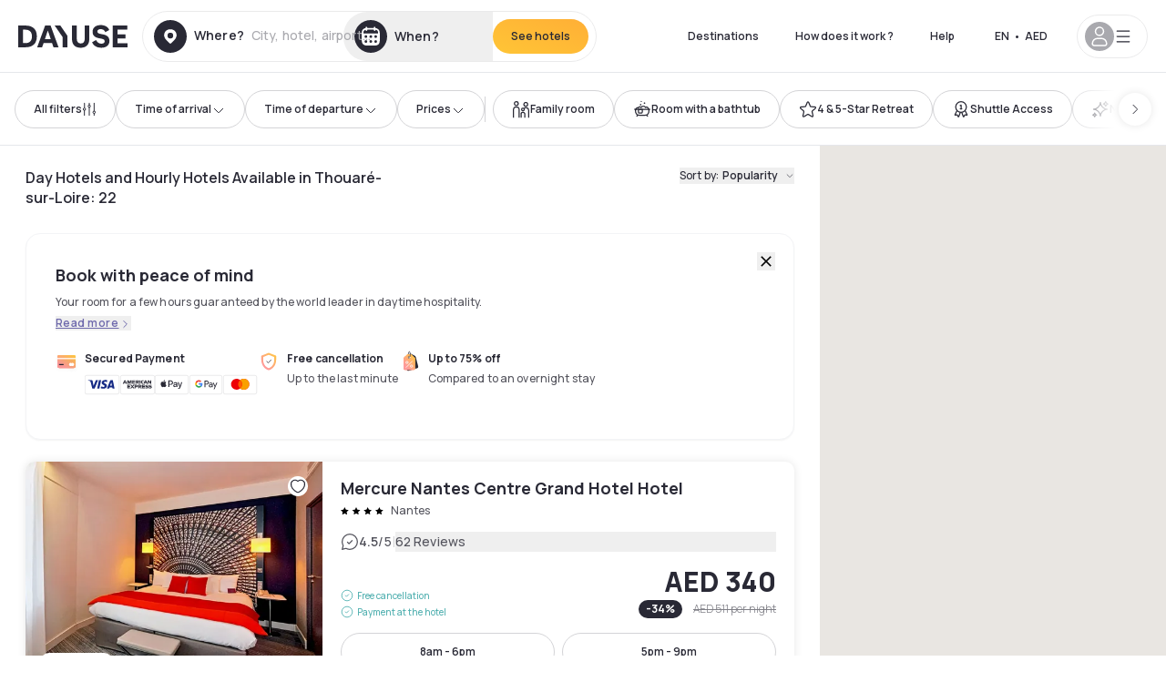

--- FILE ---
content_type: application/javascript; charset=UTF-8
request_url: https://www.dayuse.ae/_next/static/chunks/8744-47a51d4e1bd50fea.js
body_size: 141232
content:
!function(){try{var e="undefined"!=typeof window?window:"undefined"!=typeof global?global:"undefined"!=typeof self?self:{},t=(new e.Error).stack;t&&(e._sentryDebugIds=e._sentryDebugIds||{},e._sentryDebugIds[t]="467bf967-401c-4fa5-b2fb-a93153332733",e._sentryDebugIdIdentifier="sentry-dbid-467bf967-401c-4fa5-b2fb-a93153332733")}catch(e){}}(),(self.webpackChunk_N_E=self.webpackChunk_N_E||[]).push([[8744],{216:function(e,t){"use strict";Object.defineProperty(t,"__esModule",{value:!0}),t.default=function(e,t){for(var a=Math.abs(e).toString();a.length<t;)a="0"+a;return(e<0?"-":"")+a},e.exports=t.default},49978:function(e,t){"use strict";Object.defineProperty(t,"__esModule",{value:!0}),t.default=function(e,t){if(null==e)throw TypeError("assign requires that input parameter not be null or undefined");for(var a in t)Object.prototype.hasOwnProperty.call(t,a)&&(e[a]=t[a]);return e},e.exports=t.default},83642:function(e,t,a){"use strict";var n=a(64836).default;Object.defineProperty(t,"__esModule",{value:!0}),t.default=function(e){return(0,r.default)({},e)};var r=n(a(49978));e.exports=t.default},35644:function(e,t,a){"use strict";var n=a(64836).default;Object.defineProperty(t,"__esModule",{value:!0}),t.default=void 0;var r=n(a(46011)).default;t.default=r,e.exports=t.default},43713:function(e,t){"use strict";Object.defineProperty(t,"__esModule",{value:!0}),t.getDefaultOptions=function(){return a},t.setDefaultOptions=function(e){a=e};var a={}},31878:function(e,t,a){"use strict";var n=a(64836).default;Object.defineProperty(t,"__esModule",{value:!0}),t.default=void 0;var r=n(a(56295)),i=n(a(78071)),o=n(a(56566)),u=n(a(47002)),d=n(a(80319)),l=n(a(216)),s=n(a(49864)),f={midnight:"midnight",noon:"noon",morning:"morning",afternoon:"afternoon",evening:"evening",night:"night"};function m(e,t){var a=e>0?"-":"+",n=Math.abs(e),r=Math.floor(n/60),i=n%60;return 0===i?a+String(r):a+String(r)+(t||"")+(0,l.default)(i,2)}function c(e,t){return e%60==0?(e>0?"-":"+")+(0,l.default)(Math.abs(e)/60,2):h(e,t)}function h(e,t){var a=Math.abs(e);return(e>0?"-":"+")+(0,l.default)(Math.floor(a/60),2)+(t||"")+(0,l.default)(a%60,2)}t.default={G:function(e,t,a){var n=e.getUTCFullYear()>0?1:0;switch(t){case"G":case"GG":case"GGG":return a.era(n,{width:"abbreviated"});case"GGGGG":return a.era(n,{width:"narrow"});default:return a.era(n,{width:"wide"})}},y:function(e,t,a){if("yo"===t){var n=e.getUTCFullYear();return a.ordinalNumber(n>0?n:1-n,{unit:"year"})}return s.default.y(e,t)},Y:function(e,t,a,n){var r=(0,d.default)(e,n),i=r>0?r:1-r;if("YY"===t){var o=i%100;return(0,l.default)(o,2)}return"Yo"===t?a.ordinalNumber(i,{unit:"year"}):(0,l.default)(i,t.length)},R:function(e,t){var a=(0,o.default)(e);return(0,l.default)(a,t.length)},u:function(e,t){var a=e.getUTCFullYear();return(0,l.default)(a,t.length)},Q:function(e,t,a){var n=Math.ceil((e.getUTCMonth()+1)/3);switch(t){case"Q":return String(n);case"QQ":return(0,l.default)(n,2);case"Qo":return a.ordinalNumber(n,{unit:"quarter"});case"QQQ":return a.quarter(n,{width:"abbreviated",context:"formatting"});case"QQQQQ":return a.quarter(n,{width:"narrow",context:"formatting"});default:return a.quarter(n,{width:"wide",context:"formatting"})}},q:function(e,t,a){var n=Math.ceil((e.getUTCMonth()+1)/3);switch(t){case"q":return String(n);case"qq":return(0,l.default)(n,2);case"qo":return a.ordinalNumber(n,{unit:"quarter"});case"qqq":return a.quarter(n,{width:"abbreviated",context:"standalone"});case"qqqqq":return a.quarter(n,{width:"narrow",context:"standalone"});default:return a.quarter(n,{width:"wide",context:"standalone"})}},M:function(e,t,a){var n=e.getUTCMonth();switch(t){case"M":case"MM":return s.default.M(e,t);case"Mo":return a.ordinalNumber(n+1,{unit:"month"});case"MMM":return a.month(n,{width:"abbreviated",context:"formatting"});case"MMMMM":return a.month(n,{width:"narrow",context:"formatting"});default:return a.month(n,{width:"wide",context:"formatting"})}},L:function(e,t,a){var n=e.getUTCMonth();switch(t){case"L":return String(n+1);case"LL":return(0,l.default)(n+1,2);case"Lo":return a.ordinalNumber(n+1,{unit:"month"});case"LLL":return a.month(n,{width:"abbreviated",context:"standalone"});case"LLLLL":return a.month(n,{width:"narrow",context:"standalone"});default:return a.month(n,{width:"wide",context:"standalone"})}},w:function(e,t,a,n){var r=(0,u.default)(e,n);return"wo"===t?a.ordinalNumber(r,{unit:"week"}):(0,l.default)(r,t.length)},I:function(e,t,a){var n=(0,i.default)(e);return"Io"===t?a.ordinalNumber(n,{unit:"week"}):(0,l.default)(n,t.length)},d:function(e,t,a){return"do"===t?a.ordinalNumber(e.getUTCDate(),{unit:"date"}):s.default.d(e,t)},D:function(e,t,a){var n=(0,r.default)(e);return"Do"===t?a.ordinalNumber(n,{unit:"dayOfYear"}):(0,l.default)(n,t.length)},E:function(e,t,a){var n=e.getUTCDay();switch(t){case"E":case"EE":case"EEE":return a.day(n,{width:"abbreviated",context:"formatting"});case"EEEEE":return a.day(n,{width:"narrow",context:"formatting"});case"EEEEEE":return a.day(n,{width:"short",context:"formatting"});default:return a.day(n,{width:"wide",context:"formatting"})}},e:function(e,t,a,n){var r=e.getUTCDay(),i=(r-n.weekStartsOn+8)%7||7;switch(t){case"e":return String(i);case"ee":return(0,l.default)(i,2);case"eo":return a.ordinalNumber(i,{unit:"day"});case"eee":return a.day(r,{width:"abbreviated",context:"formatting"});case"eeeee":return a.day(r,{width:"narrow",context:"formatting"});case"eeeeee":return a.day(r,{width:"short",context:"formatting"});default:return a.day(r,{width:"wide",context:"formatting"})}},c:function(e,t,a,n){var r=e.getUTCDay(),i=(r-n.weekStartsOn+8)%7||7;switch(t){case"c":return String(i);case"cc":return(0,l.default)(i,t.length);case"co":return a.ordinalNumber(i,{unit:"day"});case"ccc":return a.day(r,{width:"abbreviated",context:"standalone"});case"ccccc":return a.day(r,{width:"narrow",context:"standalone"});case"cccccc":return a.day(r,{width:"short",context:"standalone"});default:return a.day(r,{width:"wide",context:"standalone"})}},i:function(e,t,a){var n=e.getUTCDay(),r=0===n?7:n;switch(t){case"i":return String(r);case"ii":return(0,l.default)(r,t.length);case"io":return a.ordinalNumber(r,{unit:"day"});case"iii":return a.day(n,{width:"abbreviated",context:"formatting"});case"iiiii":return a.day(n,{width:"narrow",context:"formatting"});case"iiiiii":return a.day(n,{width:"short",context:"formatting"});default:return a.day(n,{width:"wide",context:"formatting"})}},a:function(e,t,a){var n=e.getUTCHours()/12>=1?"pm":"am";switch(t){case"a":case"aa":return a.dayPeriod(n,{width:"abbreviated",context:"formatting"});case"aaa":return a.dayPeriod(n,{width:"abbreviated",context:"formatting"}).toLowerCase();case"aaaaa":return a.dayPeriod(n,{width:"narrow",context:"formatting"});default:return a.dayPeriod(n,{width:"wide",context:"formatting"})}},b:function(e,t,a){var n,r=e.getUTCHours();switch(n=12===r?f.noon:0===r?f.midnight:r/12>=1?"pm":"am",t){case"b":case"bb":return a.dayPeriod(n,{width:"abbreviated",context:"formatting"});case"bbb":return a.dayPeriod(n,{width:"abbreviated",context:"formatting"}).toLowerCase();case"bbbbb":return a.dayPeriod(n,{width:"narrow",context:"formatting"});default:return a.dayPeriod(n,{width:"wide",context:"formatting"})}},B:function(e,t,a){var n,r=e.getUTCHours();switch(n=r>=17?f.evening:r>=12?f.afternoon:r>=4?f.morning:f.night,t){case"B":case"BB":case"BBB":return a.dayPeriod(n,{width:"abbreviated",context:"formatting"});case"BBBBB":return a.dayPeriod(n,{width:"narrow",context:"formatting"});default:return a.dayPeriod(n,{width:"wide",context:"formatting"})}},h:function(e,t,a){if("ho"===t){var n=e.getUTCHours()%12;return 0===n&&(n=12),a.ordinalNumber(n,{unit:"hour"})}return s.default.h(e,t)},H:function(e,t,a){return"Ho"===t?a.ordinalNumber(e.getUTCHours(),{unit:"hour"}):s.default.H(e,t)},K:function(e,t,a){var n=e.getUTCHours()%12;return"Ko"===t?a.ordinalNumber(n,{unit:"hour"}):(0,l.default)(n,t.length)},k:function(e,t,a){var n=e.getUTCHours();return(0===n&&(n=24),"ko"===t)?a.ordinalNumber(n,{unit:"hour"}):(0,l.default)(n,t.length)},m:function(e,t,a){return"mo"===t?a.ordinalNumber(e.getUTCMinutes(),{unit:"minute"}):s.default.m(e,t)},s:function(e,t,a){return"so"===t?a.ordinalNumber(e.getUTCSeconds(),{unit:"second"}):s.default.s(e,t)},S:function(e,t){return s.default.S(e,t)},X:function(e,t,a,n){var r=(n._originalDate||e).getTimezoneOffset();if(0===r)return"Z";switch(t){case"X":return c(r);case"XXXX":case"XX":return h(r);default:return h(r,":")}},x:function(e,t,a,n){var r=(n._originalDate||e).getTimezoneOffset();switch(t){case"x":return c(r);case"xxxx":case"xx":return h(r);default:return h(r,":")}},O:function(e,t,a,n){var r=(n._originalDate||e).getTimezoneOffset();switch(t){case"O":case"OO":case"OOO":return"GMT"+m(r,":");default:return"GMT"+h(r,":")}},z:function(e,t,a,n){var r=(n._originalDate||e).getTimezoneOffset();switch(t){case"z":case"zz":case"zzz":return"GMT"+m(r,":");default:return"GMT"+h(r,":")}},t:function(e,t,a,n){var r=Math.floor((n._originalDate||e).getTime()/1e3);return(0,l.default)(r,t.length)},T:function(e,t,a,n){var r=(n._originalDate||e).getTime();return(0,l.default)(r,t.length)}},e.exports=t.default},49864:function(e,t,a){"use strict";var n=a(64836).default;Object.defineProperty(t,"__esModule",{value:!0}),t.default=void 0;var r=n(a(216));t.default={y:function(e,t){var a=e.getUTCFullYear(),n=a>0?a:1-a;return(0,r.default)("yy"===t?n%100:n,t.length)},M:function(e,t){var a=e.getUTCMonth();return"M"===t?String(a+1):(0,r.default)(a+1,2)},d:function(e,t){return(0,r.default)(e.getUTCDate(),t.length)},a:function(e,t){var a=e.getUTCHours()/12>=1?"pm":"am";switch(t){case"a":case"aa":return a.toUpperCase();case"aaa":return a;case"aaaaa":return a[0];default:return"am"===a?"a.m.":"p.m."}},h:function(e,t){return(0,r.default)(e.getUTCHours()%12||12,t.length)},H:function(e,t){return(0,r.default)(e.getUTCHours(),t.length)},m:function(e,t){return(0,r.default)(e.getUTCMinutes(),t.length)},s:function(e,t){return(0,r.default)(e.getUTCSeconds(),t.length)},S:function(e,t){var a=t.length,n=e.getUTCMilliseconds();return(0,r.default)(Math.floor(n*Math.pow(10,a-3)),t.length)}},e.exports=t.default},62328:function(e,t){"use strict";Object.defineProperty(t,"__esModule",{value:!0}),t.default=void 0;var a=function(e,t){switch(e){case"P":return t.date({width:"short"});case"PP":return t.date({width:"medium"});case"PPP":return t.date({width:"long"});default:return t.date({width:"full"})}},n=function(e,t){switch(e){case"p":return t.time({width:"short"});case"pp":return t.time({width:"medium"});case"ppp":return t.time({width:"long"});default:return t.time({width:"full"})}};t.default={p:n,P:function(e,t){var r,i=e.match(/(P+)(p+)?/)||[],o=i[1],u=i[2];if(!u)return a(e,t);switch(o){case"P":r=t.dateTime({width:"short"});break;case"PP":r=t.dateTime({width:"medium"});break;case"PPP":r=t.dateTime({width:"long"});break;default:r=t.dateTime({width:"full"})}return r.replace("{{date}}",a(o,t)).replace("{{time}}",n(u,t))}},e.exports=t.default},95463:function(e,t){"use strict";Object.defineProperty(t,"__esModule",{value:!0}),t.default=function(e){var t=new Date(Date.UTC(e.getFullYear(),e.getMonth(),e.getDate(),e.getHours(),e.getMinutes(),e.getSeconds(),e.getMilliseconds()));return t.setUTCFullYear(e.getFullYear()),e.getTime()-t.getTime()},e.exports=t.default},56295:function(e,t,a){"use strict";var n=a(64836).default;Object.defineProperty(t,"__esModule",{value:!0}),t.default=function(e){(0,i.default)(1,arguments);var t=(0,r.default)(e),a=t.getTime();return t.setUTCMonth(0,1),t.setUTCHours(0,0,0,0),Math.floor((a-t.getTime())/864e5)+1};var r=n(a(10215)),i=n(a(26503));e.exports=t.default},78071:function(e,t,a){"use strict";var n=a(64836).default;Object.defineProperty(t,"__esModule",{value:!0}),t.default=function(e){(0,u.default)(1,arguments);var t=(0,r.default)(e);return Math.round(((0,i.default)(t).getTime()-(0,o.default)(t).getTime())/6048e5)+1};var r=n(a(10215)),i=n(a(23353)),o=n(a(58694)),u=n(a(26503));e.exports=t.default},56566:function(e,t,a){"use strict";var n=a(64836).default;Object.defineProperty(t,"__esModule",{value:!0}),t.default=function(e){(0,i.default)(1,arguments);var t=(0,r.default)(e),a=t.getUTCFullYear(),n=new Date(0);n.setUTCFullYear(a+1,0,4),n.setUTCHours(0,0,0,0);var u=(0,o.default)(n),d=new Date(0);d.setUTCFullYear(a,0,4),d.setUTCHours(0,0,0,0);var l=(0,o.default)(d);return t.getTime()>=u.getTime()?a+1:t.getTime()>=l.getTime()?a:a-1};var r=n(a(10215)),i=n(a(26503)),o=n(a(23353));e.exports=t.default},47002:function(e,t,a){"use strict";var n=a(64836).default;Object.defineProperty(t,"__esModule",{value:!0}),t.default=function(e,t){(0,u.default)(1,arguments);var a=(0,r.default)(e);return Math.round(((0,i.default)(a,t).getTime()-(0,o.default)(a,t).getTime())/6048e5)+1};var r=n(a(10215)),i=n(a(23506)),o=n(a(46115)),u=n(a(26503));e.exports=t.default},80319:function(e,t,a){"use strict";var n=a(64836).default;Object.defineProperty(t,"__esModule",{value:!0}),t.default=function(e,t){(0,i.default)(1,arguments);var a,n,l,s,f,m,c,h,v=(0,r.default)(e),p=v.getUTCFullYear(),g=(0,d.getDefaultOptions)(),b=(0,u.default)(null!==(a=null!==(n=null!==(l=null!==(s=null==t?void 0:t.firstWeekContainsDate)&&void 0!==s?s:null==t?void 0:null===(f=t.locale)||void 0===f?void 0:null===(m=f.options)||void 0===m?void 0:m.firstWeekContainsDate)&&void 0!==l?l:g.firstWeekContainsDate)&&void 0!==n?n:null===(c=g.locale)||void 0===c?void 0:null===(h=c.options)||void 0===h?void 0:h.firstWeekContainsDate)&&void 0!==a?a:1);if(!(b>=1&&b<=7))throw RangeError("firstWeekContainsDate must be between 1 and 7 inclusively");var y=new Date(0);y.setUTCFullYear(p+1,0,b),y.setUTCHours(0,0,0,0);var w=(0,o.default)(y,t),M=new Date(0);M.setUTCFullYear(p,0,b),M.setUTCHours(0,0,0,0);var P=(0,o.default)(M,t);return v.getTime()>=w.getTime()?p+1:v.getTime()>=P.getTime()?p:p-1};var r=n(a(10215)),i=n(a(26503)),o=n(a(23506)),u=n(a(20498)),d=a(43713);e.exports=t.default},99210:function(e,t,a){"use strict";var n=a(64836).default;Object.defineProperty(t,"__esModule",{value:!0}),t.default=function(e,t,a){(0,r.default)(2,arguments);var n=(0,i.default)(e,a),o=(0,i.default)(t,a);return n.getTime()===o.getTime()};var r=n(a(26503)),i=n(a(23506));e.exports=t.default},55965:function(e,t){"use strict";Object.defineProperty(t,"__esModule",{value:!0}),t.isProtectedDayOfYearToken=function(e){return -1!==a.indexOf(e)},t.isProtectedWeekYearToken=function(e){return -1!==n.indexOf(e)},t.throwProtectedError=function(e,t,a){if("YYYY"===e)throw RangeError("Use `yyyy` instead of `YYYY` (in `".concat(t,"`) for formatting years to the input `").concat(a,"`; see: https://github.com/date-fns/date-fns/blob/master/docs/unicodeTokens.md"));if("YY"===e)throw RangeError("Use `yy` instead of `YY` (in `".concat(t,"`) for formatting years to the input `").concat(a,"`; see: https://github.com/date-fns/date-fns/blob/master/docs/unicodeTokens.md"));if("D"===e)throw RangeError("Use `d` instead of `D` (in `".concat(t,"`) for formatting days of the month to the input `").concat(a,"`; see: https://github.com/date-fns/date-fns/blob/master/docs/unicodeTokens.md"));if("DD"===e)throw RangeError("Use `dd` instead of `DD` (in `".concat(t,"`) for formatting days of the month to the input `").concat(a,"`; see: https://github.com/date-fns/date-fns/blob/master/docs/unicodeTokens.md"))};var a=["D","DD"],n=["YY","YYYY"]},26503:function(e,t){"use strict";Object.defineProperty(t,"__esModule",{value:!0}),t.default=function(e,t){if(t.length<e)throw TypeError(e+" argument"+(e>1?"s":"")+" required, but only "+t.length+" present")},e.exports=t.default},19496:function(e,t){"use strict";Object.defineProperty(t,"__esModule",{value:!0}),t.getRoundingMethod=function(e){return e?a[e]:a.trunc};var a={ceil:Math.ceil,round:Math.round,floor:Math.floor,trunc:function(e){return e<0?Math.ceil(e):Math.floor(e)}}},91266:function(e,t,a){"use strict";var n=a(64836).default;Object.defineProperty(t,"__esModule",{value:!0}),t.default=function(e,t,a){(0,i.default)(2,arguments);var n,d,l,s,f,m,c,h,v=(0,u.getDefaultOptions)(),p=(0,o.default)(null!==(n=null!==(d=null!==(l=null!==(s=null==a?void 0:a.weekStartsOn)&&void 0!==s?s:null==a?void 0:null===(f=a.locale)||void 0===f?void 0:null===(m=f.options)||void 0===m?void 0:m.weekStartsOn)&&void 0!==l?l:v.weekStartsOn)&&void 0!==d?d:null===(c=v.locale)||void 0===c?void 0:null===(h=c.options)||void 0===h?void 0:h.weekStartsOn)&&void 0!==n?n:0);if(!(p>=0&&p<=6))throw RangeError("weekStartsOn must be between 0 and 6 inclusively");var g=(0,r.default)(e),b=(0,o.default)(t),y=g.getUTCDay();return g.setUTCDate(g.getUTCDate()+(((b%7+7)%7<p?7:0)+b-y)),g};var r=n(a(10215)),i=n(a(26503)),o=n(a(20498)),u=a(43713);e.exports=t.default},42244:function(e,t,a){"use strict";var n=a(64836).default;Object.defineProperty(t,"__esModule",{value:!0}),t.default=function(e,t){(0,i.default)(2,arguments);var a=(0,o.default)(t);a%7==0&&(a-=7);var n=(0,r.default)(e),u=((a%7+7)%7<1?7:0)+a-n.getUTCDay();return n.setUTCDate(n.getUTCDate()+u),n};var r=n(a(10215)),i=n(a(26503)),o=n(a(20498));e.exports=t.default},26614:function(e,t,a){"use strict";var n=a(64836).default;Object.defineProperty(t,"__esModule",{value:!0}),t.default=function(e,t){(0,u.default)(2,arguments);var a=(0,i.default)(e),n=(0,r.default)(t),d=(0,o.default)(a)-n;return a.setUTCDate(a.getUTCDate()-7*d),a};var r=n(a(20498)),i=n(a(10215)),o=n(a(78071)),u=n(a(26503));e.exports=t.default},48818:function(e,t,a){"use strict";var n=a(64836).default;Object.defineProperty(t,"__esModule",{value:!0}),t.default=function(e,t,a){(0,u.default)(2,arguments);var n=(0,i.default)(e),d=(0,r.default)(t),l=(0,o.default)(n,a)-d;return n.setUTCDate(n.getUTCDate()-7*l),n};var r=n(a(20498)),i=n(a(10215)),o=n(a(47002)),u=n(a(26503));e.exports=t.default},23353:function(e,t,a){"use strict";var n=a(64836).default;Object.defineProperty(t,"__esModule",{value:!0}),t.default=function(e){(0,i.default)(1,arguments);var t=(0,r.default)(e),a=t.getUTCDay();return t.setUTCDate(t.getUTCDate()-((a<1?7:0)+a-1)),t.setUTCHours(0,0,0,0),t};var r=n(a(10215)),i=n(a(26503));e.exports=t.default},58694:function(e,t,a){"use strict";var n=a(64836).default;Object.defineProperty(t,"__esModule",{value:!0}),t.default=function(e){(0,o.default)(1,arguments);var t=(0,r.default)(e),a=new Date(0);return a.setUTCFullYear(t,0,4),a.setUTCHours(0,0,0,0),(0,i.default)(a)};var r=n(a(56566)),i=n(a(23353)),o=n(a(26503));e.exports=t.default},23506:function(e,t,a){"use strict";var n=a(64836).default;Object.defineProperty(t,"__esModule",{value:!0}),t.default=function(e,t){(0,i.default)(1,arguments);var a,n,d,l,s,f,m,c,h=(0,u.getDefaultOptions)(),v=(0,o.default)(null!==(a=null!==(n=null!==(d=null!==(l=null==t?void 0:t.weekStartsOn)&&void 0!==l?l:null==t?void 0:null===(s=t.locale)||void 0===s?void 0:null===(f=s.options)||void 0===f?void 0:f.weekStartsOn)&&void 0!==d?d:h.weekStartsOn)&&void 0!==n?n:null===(m=h.locale)||void 0===m?void 0:null===(c=m.options)||void 0===c?void 0:c.weekStartsOn)&&void 0!==a?a:0);if(!(v>=0&&v<=6))throw RangeError("weekStartsOn must be between 0 and 6 inclusively");var p=(0,r.default)(e),g=p.getUTCDay();return p.setUTCDate(p.getUTCDate()-((g<v?7:0)+g-v)),p.setUTCHours(0,0,0,0),p};var r=n(a(10215)),i=n(a(26503)),o=n(a(20498)),u=a(43713);e.exports=t.default},46115:function(e,t,a){"use strict";var n=a(64836).default;Object.defineProperty(t,"__esModule",{value:!0}),t.default=function(e,t){(0,i.default)(1,arguments);var a,n,l,s,f,m,c,h,v=(0,d.getDefaultOptions)(),p=(0,u.default)(null!==(a=null!==(n=null!==(l=null!==(s=null==t?void 0:t.firstWeekContainsDate)&&void 0!==s?s:null==t?void 0:null===(f=t.locale)||void 0===f?void 0:null===(m=f.options)||void 0===m?void 0:m.firstWeekContainsDate)&&void 0!==l?l:v.firstWeekContainsDate)&&void 0!==n?n:null===(c=v.locale)||void 0===c?void 0:null===(h=c.options)||void 0===h?void 0:h.firstWeekContainsDate)&&void 0!==a?a:1),g=(0,r.default)(e,t),b=new Date(0);return b.setUTCFullYear(g,0,p),b.setUTCHours(0,0,0,0),(0,o.default)(b,t)};var r=n(a(80319)),i=n(a(26503)),o=n(a(23506)),u=n(a(20498)),d=a(43713);e.exports=t.default},20498:function(e,t){"use strict";Object.defineProperty(t,"__esModule",{value:!0}),t.default=function(e){if(null===e||!0===e||!1===e)return NaN;var t=Number(e);return isNaN(t)?t:t<0?Math.ceil(t):Math.floor(t)},e.exports=t.default},30650:function(e,t,a){"use strict";var n=a(64836).default;Object.defineProperty(t,"__esModule",{value:!0}),t.default=function(e,t){if((0,d.default)(2,arguments),!t||"object"!==(0,r.default)(t))return new Date(NaN);var a=t.years?(0,l.default)(t.years):0,n=t.months?(0,l.default)(t.months):0,s=t.weeks?(0,l.default)(t.weeks):0,f=t.days?(0,l.default)(t.days):0,m=t.hours?(0,l.default)(t.hours):0,c=t.minutes?(0,l.default)(t.minutes):0,h=t.seconds?(0,l.default)(t.seconds):0,v=(0,u.default)(e),p=n||a?(0,o.default)(v,n+12*a):v;return new Date((f||s?(0,i.default)(p,f+7*s):p).getTime()+1e3*(h+60*(c+60*m)))};var r=n(a(18698)),i=n(a(62101)),o=n(a(15838)),u=n(a(10215)),d=n(a(26503)),l=n(a(20498));e.exports=t.default},87165:function(e,t,a){"use strict";var n=a(64836).default;Object.defineProperty(t,"__esModule",{value:!0}),t.default=function(e,t){(0,u.default)(2,arguments);var a=(0,i.default)(e),n=(0,r.default)(a),s=(0,o.default)(t);if(isNaN(s))return new Date(NaN);var f=a.getHours(),m=s<0?-1:1,c=(0,o.default)(s/5);a.setDate(a.getDate()+7*c);for(var h=Math.abs(s%5);h>0;)a.setDate(a.getDate()+m),(0,r.default)(a)||(h-=1);return n&&(0,r.default)(a)&&0!==s&&((0,l.default)(a)&&a.setDate(a.getDate()+(m<0?2:-1)),(0,d.default)(a)&&a.setDate(a.getDate()+(m<0?1:-2))),a.setHours(f),a};var r=n(a(2911)),i=n(a(10215)),o=n(a(20498)),u=n(a(26503)),d=n(a(49246)),l=n(a(10109));e.exports=t.default},62101:function(e,t,a){"use strict";var n=a(64836).default;Object.defineProperty(t,"__esModule",{value:!0}),t.default=function(e,t){(0,o.default)(2,arguments);var a=(0,i.default)(e),n=(0,r.default)(t);return isNaN(n)?new Date(NaN):(n&&a.setDate(a.getDate()+n),a)};var r=n(a(20498)),i=n(a(10215)),o=n(a(26503));e.exports=t.default},51745:function(e,t,a){"use strict";var n=a(64836).default;Object.defineProperty(t,"__esModule",{value:!0}),t.default=function(e,t){(0,o.default)(2,arguments);var a=(0,r.default)(t);return(0,i.default)(e,36e5*a)};var r=n(a(20498)),i=n(a(52398)),o=n(a(26503));e.exports=t.default},98341:function(e,t,a){"use strict";var n=a(64836).default;Object.defineProperty(t,"__esModule",{value:!0}),t.default=function(e,t){(0,u.default)(2,arguments);var a=(0,r.default)(t);return(0,o.default)(e,(0,i.default)(e)+a)};var r=n(a(20498)),i=n(a(6407)),o=n(a(89493)),u=n(a(26503));e.exports=t.default},52398:function(e,t,a){"use strict";var n=a(64836).default;Object.defineProperty(t,"__esModule",{value:!0}),t.default=function(e,t){return(0,o.default)(2,arguments),new Date((0,i.default)(e).getTime()+(0,r.default)(t))};var r=n(a(20498)),i=n(a(10215)),o=n(a(26503));e.exports=t.default},81270:function(e,t,a){"use strict";var n=a(64836).default;Object.defineProperty(t,"__esModule",{value:!0}),t.default=function(e,t){(0,o.default)(2,arguments);var a=(0,r.default)(t);return(0,i.default)(e,6e4*a)};var r=n(a(20498)),i=n(a(52398)),o=n(a(26503));e.exports=t.default},15838:function(e,t,a){"use strict";var n=a(64836).default;Object.defineProperty(t,"__esModule",{value:!0}),t.default=function(e,t){(0,o.default)(2,arguments);var a=(0,i.default)(e),n=(0,r.default)(t);if(isNaN(n))return new Date(NaN);if(!n)return a;var u=a.getDate(),d=new Date(a.getTime());return(d.setMonth(a.getMonth()+n+1,0),u>=d.getDate())?d:(a.setFullYear(d.getFullYear(),d.getMonth(),u),a)};var r=n(a(20498)),i=n(a(10215)),o=n(a(26503));e.exports=t.default},56271:function(e,t,a){"use strict";var n=a(64836).default;Object.defineProperty(t,"__esModule",{value:!0}),t.default=function(e,t){(0,o.default)(2,arguments);var a=(0,r.default)(t);return(0,i.default)(e,3*a)};var r=n(a(20498)),i=n(a(15838)),o=n(a(26503));e.exports=t.default},52565:function(e,t,a){"use strict";var n=a(64836).default;Object.defineProperty(t,"__esModule",{value:!0}),t.default=function(e,t){(0,o.default)(2,arguments);var a=(0,r.default)(t);return(0,i.default)(e,1e3*a)};var r=n(a(20498)),i=n(a(52398)),o=n(a(26503));e.exports=t.default},41275:function(e,t,a){"use strict";var n=a(64836).default;Object.defineProperty(t,"__esModule",{value:!0}),t.default=function(e,t){(0,o.default)(2,arguments);var a=(0,r.default)(t);return(0,i.default)(e,7*a)};var r=n(a(20498)),i=n(a(62101)),o=n(a(26503));e.exports=t.default},59802:function(e,t,a){"use strict";var n=a(64836).default;Object.defineProperty(t,"__esModule",{value:!0}),t.default=function(e,t){(0,o.default)(2,arguments);var a=(0,r.default)(t);return(0,i.default)(e,12*a)};var r=n(a(20498)),i=n(a(15838)),o=n(a(26503));e.exports=t.default},27093:function(e,t,a){"use strict";var n=a(64836).default;Object.defineProperty(t,"__esModule",{value:!0}),t.default=function(e,t,a){(0,i.default)(2,arguments);var n=(0,r.default)(null==e?void 0:e.start).getTime(),o=(0,r.default)(null==e?void 0:e.end).getTime(),u=(0,r.default)(null==t?void 0:t.start).getTime(),d=(0,r.default)(null==t?void 0:t.end).getTime();if(!(n<=o&&u<=d))throw RangeError("Invalid interval");return null!=a&&a.inclusive?n<=d&&u<=o:n<d&&u<o};var r=n(a(10215)),i=n(a(26503));e.exports=t.default},79699:function(e,t,a){"use strict";var n=a(64836).default;Object.defineProperty(t,"__esModule",{value:!0}),t.default=function(e,t){var a=t.start,n=t.end;return(0,o.default)(2,arguments),(0,i.default)([(0,r.default)([e,a]),n])};var r=n(a(13728)),i=n(a(88762)),o=n(a(26503));e.exports=t.default},66134:function(e,t,a){"use strict";var n=a(64836).default;Object.defineProperty(t,"__esModule",{value:!0}),t.default=function(e,t){(0,i.default)(2,arguments);var a,n,o=(0,r.default)(e);if(isNaN(Number(o)))return NaN;var u=o.getTime();return(null==t?[]:"function"==typeof t.forEach?t:Array.prototype.slice.call(t)).forEach(function(e,t){var i=(0,r.default)(e);if(isNaN(Number(i))){a=NaN,n=NaN;return}var o=Math.abs(u-i.getTime());(null==a||o<Number(n))&&(a=t,n=o)}),a};var r=n(a(10215)),i=n(a(26503));e.exports=t.default},45152:function(e,t,a){"use strict";var n=a(64836).default;Object.defineProperty(t,"__esModule",{value:!0}),t.default=function(e,t){(0,i.default)(2,arguments);var a,n,o=(0,r.default)(e);if(isNaN(Number(o)))return new Date(NaN);var u=o.getTime();return(null==t?[]:"function"==typeof t.forEach?t:Array.prototype.slice.call(t)).forEach(function(e){var t=(0,r.default)(e);if(isNaN(Number(t))){a=new Date(NaN),n=NaN;return}var i=Math.abs(u-t.getTime());(null==a||i<Number(n))&&(a=t,n=i)}),a};var r=n(a(10215)),i=n(a(26503));e.exports=t.default},55905:function(e,t,a){"use strict";var n=a(64836).default;Object.defineProperty(t,"__esModule",{value:!0}),t.default=function(e,t){(0,i.default)(2,arguments);var a=(0,r.default)(e),n=(0,r.default)(t),o=a.getTime()-n.getTime();return o<0?-1:o>0?1:o};var r=n(a(10215)),i=n(a(26503));e.exports=t.default},60009:function(e,t,a){"use strict";var n=a(64836).default;Object.defineProperty(t,"__esModule",{value:!0}),t.default=function(e,t){(0,i.default)(2,arguments);var a=(0,r.default)(e),n=(0,r.default)(t),o=a.getTime()-n.getTime();return o>0?-1:o<0?1:o};var r=n(a(10215)),i=n(a(26503));e.exports=t.default},24058:function(e,t){"use strict";Object.defineProperty(t,"__esModule",{value:!0}),t.secondsInYear=t.secondsInWeek=t.secondsInQuarter=t.secondsInMonth=t.secondsInMinute=t.secondsInHour=t.secondsInDay=t.quartersInYear=t.monthsInYear=t.monthsInQuarter=t.minutesInHour=t.minTime=t.millisecondsInSecond=t.millisecondsInMinute=t.millisecondsInHour=t.maxTime=t.daysInYear=t.daysInWeek=void 0,t.daysInWeek=7,t.daysInYear=365.2425,t.maxTime=864e13,t.millisecondsInMinute=6e4,t.millisecondsInHour=36e5,t.millisecondsInSecond=1e3,t.minTime=-864e13,t.minutesInHour=60,t.monthsInQuarter=3,t.monthsInYear=12,t.quartersInYear=4,t.secondsInHour=3600,t.secondsInMinute=60,t.secondsInDay=86400,t.secondsInWeek=604800;t.secondsInYear=31556952;var a=2629746;t.secondsInMonth=a;var n=3*a;t.secondsInQuarter=n},8601:function(e,t,a){"use strict";var n=a(64836).default;Object.defineProperty(t,"__esModule",{value:!0}),t.default=function(e){return(0,r.default)(1,arguments),Math.floor(e/i.daysInWeek)};var r=n(a(26503)),i=a(24058);e.exports=t.default},59519:function(e,t,a){"use strict";var n=a(64836).default;Object.defineProperty(t,"__esModule",{value:!0}),t.default=function(e,t){(0,s.default)(2,arguments);var a=(0,l.default)(e),n=(0,l.default)(t);if(!(0,u.default)(a)||!(0,u.default)(n))return NaN;var m=(0,i.default)(a,n),c=m<0?-1:1,h=(0,f.default)(m/7),v=5*h;for(n=(0,r.default)(n,7*h);!(0,o.default)(a,n);)v+=(0,d.default)(n)?0:c,n=(0,r.default)(n,c);return 0===v?0:v};var r=n(a(62101)),i=n(a(39716)),o=n(a(93344)),u=n(a(33177)),d=n(a(2911)),l=n(a(10215)),s=n(a(26503)),f=n(a(20498));e.exports=t.default},39716:function(e,t,a){"use strict";var n=a(64836).default;Object.defineProperty(t,"__esModule",{value:!0}),t.default=function(e,t){(0,o.default)(2,arguments);var a=(0,i.default)(e),n=(0,i.default)(t);return Math.round((a.getTime()-(0,r.default)(a)-(n.getTime()-(0,r.default)(n)))/864e5)};var r=n(a(95463)),i=n(a(75699)),o=n(a(26503));e.exports=t.default},17718:function(e,t,a){"use strict";var n=a(64836).default;Object.defineProperty(t,"__esModule",{value:!0}),t.default=function(e,t){return(0,i.default)(2,arguments),(0,r.default)(e)-(0,r.default)(t)};var r=n(a(6407)),i=n(a(26503));e.exports=t.default},5863:function(e,t,a){"use strict";var n=a(64836).default;Object.defineProperty(t,"__esModule",{value:!0}),t.default=function(e,t){(0,o.default)(2,arguments);var a=(0,i.default)(e),n=(0,i.default)(t);return Math.round((a.getTime()-(0,r.default)(a)-(n.getTime()-(0,r.default)(n)))/6048e5)};var r=n(a(95463)),i=n(a(6353)),o=n(a(26503));e.exports=t.default},98621:function(e,t,a){"use strict";var n=a(64836).default;Object.defineProperty(t,"__esModule",{value:!0}),t.default=function(e,t){(0,i.default)(2,arguments);var a=(0,r.default)(e),n=(0,r.default)(t);return 12*(a.getFullYear()-n.getFullYear())+(a.getMonth()-n.getMonth())};var r=n(a(10215)),i=n(a(26503));e.exports=t.default},88455:function(e,t,a){"use strict";var n=a(64836).default;Object.defineProperty(t,"__esModule",{value:!0}),t.default=function(e,t){(0,o.default)(2,arguments);var a=(0,i.default)(e),n=(0,i.default)(t);return 4*(a.getFullYear()-n.getFullYear())+((0,r.default)(a)-(0,r.default)(n))};var r=n(a(70252)),i=n(a(10215)),o=n(a(26503));e.exports=t.default},74425:function(e,t,a){"use strict";var n=a(64836).default;Object.defineProperty(t,"__esModule",{value:!0}),t.default=function(e,t,a){(0,o.default)(2,arguments);var n=(0,r.default)(e,a),u=(0,r.default)(t,a);return Math.round((n.getTime()-(0,i.default)(n)-(u.getTime()-(0,i.default)(u)))/6048e5)};var r=n(a(33897)),i=n(a(95463)),o=n(a(26503));e.exports=t.default},93677:function(e,t,a){"use strict";var n=a(64836).default;Object.defineProperty(t,"__esModule",{value:!0}),t.default=function(e,t){(0,i.default)(2,arguments);var a=(0,r.default)(e),n=(0,r.default)(t);return a.getFullYear()-n.getFullYear()};var r=n(a(10215)),i=n(a(26503));e.exports=t.default},99053:function(e,t,a){"use strict";var n=a(64836).default;Object.defineProperty(t,"__esModule",{value:!0}),t.default=function(e,t){(0,o.default)(2,arguments);var a=(0,r.default)(e),n=(0,r.default)(t),d=u(a,n),l=Math.abs((0,i.default)(a,n));a.setDate(a.getDate()-d*l);var s=Number(u(a,n)===-d),f=d*(l-s);return 0===f?0:f};var r=n(a(10215)),i=n(a(39716)),o=n(a(26503));function u(e,t){var a=e.getFullYear()-t.getFullYear()||e.getMonth()-t.getMonth()||e.getDate()-t.getDate()||e.getHours()-t.getHours()||e.getMinutes()-t.getMinutes()||e.getSeconds()-t.getSeconds()||e.getMilliseconds()-t.getMilliseconds();return a<0?-1:a>0?1:a}e.exports=t.default},48247:function(e,t,a){"use strict";var n=a(64836).default;Object.defineProperty(t,"__esModule",{value:!0}),t.default=function(e,t,a){(0,o.default)(2,arguments);var n=(0,i.default)(e,t)/r.millisecondsInHour;return(0,u.getRoundingMethod)(null==a?void 0:a.roundingMethod)(n)};var r=a(24058),i=n(a(20046)),o=n(a(26503)),u=a(19496);e.exports=t.default},34240:function(e,t,a){"use strict";var n=a(64836).default;Object.defineProperty(t,"__esModule",{value:!0}),t.default=function(e,t){(0,d.default)(2,arguments);var a=(0,r.default)(e),n=(0,r.default)(t),l=(0,o.default)(a,n),s=Math.abs((0,i.default)(a,n));a=(0,u.default)(a,l*s);var f=Number((0,o.default)(a,n)===-l),m=l*(s-f);return 0===m?0:m};var r=n(a(10215)),i=n(a(17718)),o=n(a(55905)),u=n(a(26772)),d=n(a(26503));e.exports=t.default},20046:function(e,t,a){"use strict";var n=a(64836).default;Object.defineProperty(t,"__esModule",{value:!0}),t.default=function(e,t){return(0,i.default)(2,arguments),(0,r.default)(e).getTime()-(0,r.default)(t).getTime()};var r=n(a(10215)),i=n(a(26503));e.exports=t.default},30919:function(e,t,a){"use strict";var n=a(64836).default;Object.defineProperty(t,"__esModule",{value:!0}),t.default=function(e,t,a){(0,o.default)(2,arguments);var n=(0,i.default)(e,t)/r.millisecondsInMinute;return(0,u.getRoundingMethod)(null==a?void 0:a.roundingMethod)(n)};var r=a(24058),i=n(a(20046)),o=n(a(26503)),u=a(19496);e.exports=t.default},25548:function(e,t,a){"use strict";var n=a(64836).default;Object.defineProperty(t,"__esModule",{value:!0}),t.default=function(e,t){(0,u.default)(2,arguments);var a,n=(0,r.default)(e),l=(0,r.default)(t),s=(0,o.default)(n,l),f=Math.abs((0,i.default)(n,l));if(f<1)a=0;else{1===n.getMonth()&&n.getDate()>27&&n.setDate(30),n.setMonth(n.getMonth()-s*f);var m=(0,o.default)(n,l)===-s;(0,d.default)((0,r.default)(e))&&1===f&&1===(0,o.default)(e,l)&&(m=!1),a=s*(f-Number(m))}return 0===a?0:a};var r=n(a(10215)),i=n(a(98621)),o=n(a(55905)),u=n(a(26503)),d=n(a(4933));e.exports=t.default},44123:function(e,t,a){"use strict";var n=a(64836).default;Object.defineProperty(t,"__esModule",{value:!0}),t.default=function(e,t,a){(0,i.default)(2,arguments);var n=(0,r.default)(e,t)/3;return(0,o.getRoundingMethod)(null==a?void 0:a.roundingMethod)(n)};var r=n(a(25548)),i=n(a(26503)),o=a(19496);e.exports=t.default},39108:function(e,t,a){"use strict";var n=a(64836).default;Object.defineProperty(t,"__esModule",{value:!0}),t.default=function(e,t,a){(0,i.default)(2,arguments);var n=(0,r.default)(e,t)/1e3;return(0,o.getRoundingMethod)(null==a?void 0:a.roundingMethod)(n)};var r=n(a(20046)),i=n(a(26503)),o=a(19496);e.exports=t.default},35933:function(e,t,a){"use strict";var n=a(64836).default;Object.defineProperty(t,"__esModule",{value:!0}),t.default=function(e,t,a){(0,i.default)(2,arguments);var n=(0,r.default)(e,t)/7;return(0,o.getRoundingMethod)(null==a?void 0:a.roundingMethod)(n)};var r=n(a(99053)),i=n(a(26503)),o=a(19496);e.exports=t.default},82766:function(e,t,a){"use strict";var n=a(64836).default;Object.defineProperty(t,"__esModule",{value:!0}),t.default=function(e,t){(0,u.default)(2,arguments);var a=(0,r.default)(e),n=(0,r.default)(t),d=(0,o.default)(a,n),l=Math.abs((0,i.default)(a,n));a.setFullYear(1584),n.setFullYear(1584);var s=(0,o.default)(a,n)===-d,f=d*(l-Number(s));return 0===f?0:f};var r=n(a(10215)),i=n(a(93677)),o=n(a(55905)),u=n(a(26503));e.exports=t.default},4368:function(e,t,a){"use strict";var n=a(64836).default;Object.defineProperty(t,"__esModule",{value:!0}),t.default=function(e,t){(0,i.default)(1,arguments);var a,n=e||{},o=(0,r.default)(n.start),u=(0,r.default)(n.end).getTime();if(!(o.getTime()<=u))throw RangeError("Invalid interval");var d=[];o.setHours(0,0,0,0);var l=Number(null!==(a=null==t?void 0:t.step)&&void 0!==a?a:1);if(l<1||isNaN(l))throw RangeError("`options.step` must be a number greater than 1");for(;o.getTime()<=u;)d.push((0,r.default)(o)),o.setDate(o.getDate()+l),o.setHours(0,0,0,0);return d};var r=n(a(10215)),i=n(a(26503));e.exports=t.default},1017:function(e,t,a){"use strict";var n=a(64836).default;Object.defineProperty(t,"__esModule",{value:!0}),t.default=function(e,t){(0,o.default)(1,arguments);var a,n=e||{},u=(0,i.default)(n.start),d=(0,i.default)(n.end),l=u.getTime(),s=d.getTime();if(!(l<=s))throw RangeError("Invalid interval");var f=[],m=u;m.setMinutes(0,0,0);var c=Number(null!==(a=null==t?void 0:t.step)&&void 0!==a?a:1);if(c<1||isNaN(c))throw RangeError("`options.step` must be a number greater than 1");for(;m.getTime()<=s;)f.push((0,i.default)(m)),m=(0,r.default)(m,c);return f};var r=n(a(51745)),i=n(a(10215)),o=n(a(26503));e.exports=t.default},84262:function(e,t,a){"use strict";var n=a(64836).default;Object.defineProperty(t,"__esModule",{value:!0}),t.default=function(e,t){(0,u.default)(1,arguments);var a,n=(0,o.default)((0,i.default)(e.start)),d=(0,i.default)(e.end),l=n.getTime(),s=d.getTime();if(l>=s)throw RangeError("Invalid interval");var f=[],m=n,c=Number(null!==(a=null==t?void 0:t.step)&&void 0!==a?a:1);if(c<1||isNaN(c))throw RangeError("`options.step` must be a number equal to or greater than 1");for(;m.getTime()<=s;)f.push((0,i.default)(m)),m=(0,r.default)(m,c);return f};var r=n(a(81270)),i=n(a(10215)),o=n(a(74568)),u=n(a(26503));e.exports=t.default},44174:function(e,t,a){"use strict";var n=a(64836).default;Object.defineProperty(t,"__esModule",{value:!0}),t.default=function(e){(0,i.default)(1,arguments);var t=e||{},a=(0,r.default)(t.start),n=(0,r.default)(t.end).getTime(),o=[];if(!(a.getTime()<=n))throw RangeError("Invalid interval");for(a.setHours(0,0,0,0),a.setDate(1);a.getTime()<=n;)o.push((0,r.default)(a)),a.setMonth(a.getMonth()+1);return o};var r=n(a(10215)),i=n(a(26503));e.exports=t.default},39342:function(e,t,a){"use strict";var n=a(64836).default;Object.defineProperty(t,"__esModule",{value:!0}),t.default=function(e){(0,u.default)(1,arguments);var t=e||{},a=(0,o.default)(t.start),n=(0,o.default)(t.end),d=n.getTime();if(!(a.getTime()<=d))throw RangeError("Invalid interval");var l=(0,i.default)(a);d=(0,i.default)(n).getTime();for(var s=[],f=l;f.getTime()<=d;)s.push((0,o.default)(f)),f=(0,r.default)(f,1);return s};var r=n(a(56271)),i=n(a(24097)),o=n(a(10215)),u=n(a(26503));e.exports=t.default},31147:function(e,t,a){"use strict";var n=a(64836).default;Object.defineProperty(t,"__esModule",{value:!0}),t.default=function(e,t){(0,u.default)(1,arguments);var a=e||{},n=(0,o.default)(a.start),d=(0,o.default)(a.end),l=d.getTime();if(!(n.getTime()<=l))throw RangeError("Invalid interval");var s=(0,i.default)(n,t),f=(0,i.default)(d,t);s.setHours(15),f.setHours(15),l=f.getTime();for(var m=[],c=s;c.getTime()<=l;)c.setHours(0),m.push((0,o.default)(c)),(c=(0,r.default)(c,1)).setHours(15);return m};var r=n(a(41275)),i=n(a(33897)),o=n(a(10215)),u=n(a(26503));e.exports=t.default},68830:function(e,t,a){"use strict";var n=a(64836).default;Object.defineProperty(t,"__esModule",{value:!0}),t.default=function(e){(0,u.default)(1,arguments);for(var t=(0,r.default)(e),a=[],n=0;n<t.length;){var d=t[n++];(0,o.default)(d)&&(a.push(d),(0,i.default)(d)&&(n+=5))}return a};var r=n(a(4368)),i=n(a(49246)),o=n(a(2911)),u=n(a(26503));e.exports=t.default},67372:function(e,t,a){"use strict";var n=a(64836).default;Object.defineProperty(t,"__esModule",{value:!0}),t.default=function(e){(0,u.default)(1,arguments);var t=(0,i.default)(e);if(isNaN(t.getTime()))throw RangeError("The passed date is invalid");var a=(0,o.default)(e);return(0,r.default)({start:t,end:a})};var r=n(a(68830)),i=n(a(82519)),o=n(a(69206)),u=n(a(26503));e.exports=t.default},96149:function(e,t,a){"use strict";var n=a(64836).default;Object.defineProperty(t,"__esModule",{value:!0}),t.default=function(e){(0,u.default)(1,arguments);var t=(0,o.default)(e),a=(0,i.default)(e);return(0,r.default)({start:t,end:a})};var r=n(a(68830)),i=n(a(1346)),o=n(a(16992)),u=n(a(26503));e.exports=t.default},66476:function(e,t,a){"use strict";var n=a(64836).default;Object.defineProperty(t,"__esModule",{value:!0}),t.default=function(e){(0,i.default)(1,arguments);var t=e||{},a=(0,r.default)(t.start),n=(0,r.default)(t.end).getTime();if(!(a.getTime()<=n))throw RangeError("Invalid interval");var o=[];for(a.setHours(0,0,0,0),a.setMonth(0,1);a.getTime()<=n;)o.push((0,r.default)(a)),a.setFullYear(a.getFullYear()+1);return o};var r=n(a(10215)),i=n(a(26503));e.exports=t.default},77512:function(e,t,a){"use strict";var n=a(64836).default;Object.defineProperty(t,"__esModule",{value:!0}),t.default=function(e){(0,i.default)(1,arguments);var t=(0,r.default)(e);return t.setHours(23,59,59,999),t};var r=n(a(10215)),i=n(a(26503));e.exports=t.default},51467:function(e,t,a){"use strict";var n=a(64836).default;Object.defineProperty(t,"__esModule",{value:!0}),t.default=function(e){(0,i.default)(1,arguments);var t=(0,r.default)(e),a=t.getFullYear();return t.setFullYear(9+10*Math.floor(a/10),11,31),t.setHours(23,59,59,999),t};var r=n(a(10215)),i=n(a(26503));e.exports=t.default},47087:function(e,t,a){"use strict";var n=a(64836).default;Object.defineProperty(t,"__esModule",{value:!0}),t.default=function(e){(0,i.default)(1,arguments);var t=(0,r.default)(e);return t.setMinutes(59,59,999),t};var r=n(a(10215)),i=n(a(26503));e.exports=t.default},99329:function(e,t,a){"use strict";var n=a(64836).default;Object.defineProperty(t,"__esModule",{value:!0}),t.default=function(e){return(0,i.default)(1,arguments),(0,r.default)(e,{weekStartsOn:1})};var r=n(a(89847)),i=n(a(26503));e.exports=t.default},56520:function(e,t,a){"use strict";var n=a(64836).default;Object.defineProperty(t,"__esModule",{value:!0}),t.default=function(e){(0,o.default)(1,arguments);var t=(0,r.default)(e),a=new Date(0);a.setFullYear(t+1,0,4),a.setHours(0,0,0,0);var n=(0,i.default)(a);return n.setMilliseconds(n.getMilliseconds()-1),n};var r=n(a(6407)),i=n(a(6353)),o=n(a(26503));e.exports=t.default},71671:function(e,t,a){"use strict";var n=a(64836).default;Object.defineProperty(t,"__esModule",{value:!0}),t.default=function(e){(0,i.default)(1,arguments);var t=(0,r.default)(e);return t.setSeconds(59,999),t};var r=n(a(10215)),i=n(a(26503));e.exports=t.default},69206:function(e,t,a){"use strict";var n=a(64836).default;Object.defineProperty(t,"__esModule",{value:!0}),t.default=function(e){(0,i.default)(1,arguments);var t=(0,r.default)(e),a=t.getMonth();return t.setFullYear(t.getFullYear(),a+1,0),t.setHours(23,59,59,999),t};var r=n(a(10215)),i=n(a(26503));e.exports=t.default},37924:function(e,t,a){"use strict";var n=a(64836).default;Object.defineProperty(t,"__esModule",{value:!0}),t.default=function(e){(0,i.default)(1,arguments);var t=(0,r.default)(e),a=t.getMonth();return t.setMonth(a-a%3+3,0),t.setHours(23,59,59,999),t};var r=n(a(10215)),i=n(a(26503));e.exports=t.default},3464:function(e,t,a){"use strict";var n=a(64836).default;Object.defineProperty(t,"__esModule",{value:!0}),t.default=function(e){(0,i.default)(1,arguments);var t=(0,r.default)(e);return t.setMilliseconds(999),t};var r=n(a(10215)),i=n(a(26503));e.exports=t.default},22809:function(e,t,a){"use strict";var n=a(64836).default;Object.defineProperty(t,"__esModule",{value:!0}),t.default=function(){return(0,r.default)(Date.now())};var r=n(a(77512));e.exports=t.default},28511:function(e,t){"use strict";Object.defineProperty(t,"__esModule",{value:!0}),t.default=function(){var e=new Date,t=e.getFullYear(),a=e.getMonth(),n=e.getDate(),r=new Date(0);return r.setFullYear(t,a,n+1),r.setHours(23,59,59,999),r},e.exports=t.default},89847:function(e,t,a){"use strict";var n=a(64836).default;Object.defineProperty(t,"__esModule",{value:!0}),t.default=function(e,t){(0,u.default)(1,arguments);var a,n,d,l,s,f,m,c,h=(0,r.getDefaultOptions)(),v=(0,o.default)(null!==(a=null!==(n=null!==(d=null!==(l=null==t?void 0:t.weekStartsOn)&&void 0!==l?l:null==t?void 0:null===(s=t.locale)||void 0===s?void 0:null===(f=s.options)||void 0===f?void 0:f.weekStartsOn)&&void 0!==d?d:h.weekStartsOn)&&void 0!==n?n:null===(m=h.locale)||void 0===m?void 0:null===(c=m.options)||void 0===c?void 0:c.weekStartsOn)&&void 0!==a?a:0);if(!(v>=0&&v<=6))throw RangeError("weekStartsOn must be between 0 and 6 inclusively");var p=(0,i.default)(e),g=p.getDay();return p.setDate(p.getDate()+((g<v?-7:0)+6-(g-v))),p.setHours(23,59,59,999),p};var r=a(43713),i=n(a(10215)),o=n(a(20498)),u=n(a(26503));e.exports=t.default},1346:function(e,t,a){"use strict";var n=a(64836).default;Object.defineProperty(t,"__esModule",{value:!0}),t.default=function(e){(0,i.default)(1,arguments);var t=(0,r.default)(e),a=t.getFullYear();return t.setFullYear(a+1,0,0),t.setHours(23,59,59,999),t};var r=n(a(10215)),i=n(a(26503));e.exports=t.default},76977:function(e,t){"use strict";Object.defineProperty(t,"__esModule",{value:!0}),t.default=function(){var e=new Date,t=e.getFullYear(),a=e.getMonth(),n=e.getDate(),r=new Date(0);return r.setFullYear(t,a,n-1),r.setHours(23,59,59,999),r},e.exports=t.default},21035:function(e,t,a){"use strict";var n=a(64836).default;Object.defineProperty(t,"__esModule",{value:!0}),t.default=function(e,t,a){(0,m.default)(2,arguments);var n,w,M,P,k,j,W,x,_,O,T,S,z,D,C,H,N,X,I=String(t),Y=(0,c.getDefaultOptions)(),E=null!==(n=null!==(w=null==a?void 0:a.locale)&&void 0!==w?w:Y.locale)&&void 0!==n?n:h.default,A=(0,f.default)(null!==(M=null!==(P=null!==(k=null!==(j=null==a?void 0:a.firstWeekContainsDate)&&void 0!==j?j:null==a?void 0:null===(W=a.locale)||void 0===W?void 0:null===(x=W.options)||void 0===x?void 0:x.firstWeekContainsDate)&&void 0!==k?k:Y.firstWeekContainsDate)&&void 0!==P?P:null===(_=Y.locale)||void 0===_?void 0:null===(O=_.options)||void 0===O?void 0:O.firstWeekContainsDate)&&void 0!==M?M:1);if(!(A>=1&&A<=7))throw RangeError("firstWeekContainsDate must be between 1 and 7 inclusively");var q=(0,f.default)(null!==(T=null!==(S=null!==(z=null!==(D=null==a?void 0:a.weekStartsOn)&&void 0!==D?D:null==a?void 0:null===(C=a.locale)||void 0===C?void 0:null===(H=C.options)||void 0===H?void 0:H.weekStartsOn)&&void 0!==z?z:Y.weekStartsOn)&&void 0!==S?S:null===(N=Y.locale)||void 0===N?void 0:null===(X=N.options)||void 0===X?void 0:X.weekStartsOn)&&void 0!==T?T:0);if(!(q>=0&&q<=6))throw RangeError("weekStartsOn must be between 0 and 6 inclusively");if(!E.localize)throw RangeError("locale must contain localize property");if(!E.formatLong)throw RangeError("locale must contain formatLong property");var G=(0,o.default)(e);if(!(0,r.default)(G))throw RangeError("Invalid time value");var F=(0,l.default)(G),J=(0,i.default)(G,F),K={firstWeekContainsDate:A,weekStartsOn:q,locale:E,_originalDate:G};return I.match(p).map(function(e){var t=e[0];return"p"===t||"P"===t?(0,d.default[t])(e,E.formatLong):e}).join("").match(v).map(function(n){if("''"===n)return"'";var r,i=n[0];if("'"===i)return(r=n.match(g))?r[1].replace(b,"'"):n;var o=u.default[i];if(o)return!(null!=a&&a.useAdditionalWeekYearTokens)&&(0,s.isProtectedWeekYearToken)(n)&&(0,s.throwProtectedError)(n,t,String(e)),!(null!=a&&a.useAdditionalDayOfYearTokens)&&(0,s.isProtectedDayOfYearToken)(n)&&(0,s.throwProtectedError)(n,t,String(e)),o(J,n,E.localize,K);if(i.match(y))throw RangeError("Format string contains an unescaped latin alphabet character `"+i+"`");return n}).join("")};var r=n(a(33177)),i=n(a(70916)),o=n(a(10215)),u=n(a(31878)),d=n(a(62328)),l=n(a(95463)),s=a(55965),f=n(a(20498)),m=n(a(26503)),c=a(43713),h=n(a(35644)),v=/[yYQqMLwIdDecihHKkms]o|(\w)\1*|''|'(''|[^'])+('|$)|./g,p=/P+p+|P+|p+|''|'(''|[^'])+('|$)|./g,g=/^'([^]*?)'?$/,b=/''/g,y=/[a-zA-Z]/;e.exports=t.default},69345:function(e,t,a){"use strict";var n=a(64836).default;Object.defineProperty(t,"__esModule",{value:!0}),t.default=function(e,t,a){(0,c.default)(2,arguments);var n,h,v,p,g,b=(0,r.getDefaultOptions)(),y=null!==(n=null!==(h=null==a?void 0:a.locale)&&void 0!==h?h:b.locale)&&void 0!==n?n:d.default;if(!y.formatDistance)throw RangeError("locale must contain formatDistance property");var w=(0,i.default)(e,t);if(isNaN(w))throw RangeError("Invalid time value");var M=(0,f.default)((0,s.default)(a),{addSuffix:!!(null==a?void 0:a.addSuffix),comparison:w});w>0?(v=(0,l.default)(t),p=(0,l.default)(e)):(v=(0,l.default)(e),p=(0,l.default)(t));var P=(0,u.default)(p,v),k=Math.round((P-((0,m.default)(p)-(0,m.default)(v))/1e3)/60);if(k<2){if(null!=a&&a.includeSeconds){if(P<5)return y.formatDistance("lessThanXSeconds",5,M);if(P<10)return y.formatDistance("lessThanXSeconds",10,M);if(P<20)return y.formatDistance("lessThanXSeconds",20,M);if(P<40)return y.formatDistance("halfAMinute",0,M);else if(P<60)return y.formatDistance("lessThanXMinutes",1,M);else return y.formatDistance("xMinutes",1,M)}return 0===k?y.formatDistance("lessThanXMinutes",1,M):y.formatDistance("xMinutes",k,M)}if(k<45)return y.formatDistance("xMinutes",k,M);if(k<90)return y.formatDistance("aboutXHours",1,M);if(k<1440)return y.formatDistance("aboutXHours",Math.round(k/60),M);if(k<2520)return y.formatDistance("xDays",1,M);if(k<43200)return y.formatDistance("xDays",Math.round(k/1440),M);if(k<86400)return g=Math.round(k/43200),y.formatDistance("aboutXMonths",g,M);if((g=(0,o.default)(p,v))<12)return y.formatDistance("xMonths",Math.round(k/43200),M);var j=g%12,W=Math.floor(g/12);return j<3?y.formatDistance("aboutXYears",W,M):j<9?y.formatDistance("overXYears",W,M):y.formatDistance("almostXYears",W+1,M)};var r=a(43713),i=n(a(55905)),o=n(a(25548)),u=n(a(39108)),d=n(a(35644)),l=n(a(10215)),s=n(a(83642)),f=n(a(49978)),m=n(a(95463)),c=n(a(26503));e.exports=t.default},65604:function(e,t,a){"use strict";var n=a(64836).default;Object.defineProperty(t,"__esModule",{value:!0}),t.default=function(e,t,a){(0,f.default)(2,arguments);var n,h,v,p,g,b,y,w=(0,r.getDefaultOptions)(),M=null!==(n=null!==(h=null==a?void 0:a.locale)&&void 0!==h?h:w.locale)&&void 0!==n?n:s.default;if(!M.formatDistance)throw RangeError("locale must contain localize.formatDistance property");var P=(0,o.default)(e,t);if(isNaN(P))throw RangeError("Invalid time value");var k=(0,l.default)((0,d.default)(a),{addSuffix:!!(null==a?void 0:a.addSuffix),comparison:P});P>0?(p=(0,u.default)(t),g=(0,u.default)(e)):(p=(0,u.default)(e),g=(0,u.default)(t));var j=String(null!==(v=null==a?void 0:a.roundingMethod)&&void 0!==v?v:"round");if("floor"===j)b=Math.floor;else if("ceil"===j)b=Math.ceil;else if("round"===j)b=Math.round;else throw RangeError("roundingMethod must be 'floor', 'ceil' or 'round'");var W=g.getTime()-p.getTime(),x=W/6e4,_=(W-((0,i.default)(g)-(0,i.default)(p)))/6e4,O=null==a?void 0:a.unit;if("second"===(y=O?String(O):x<1?"second":x<60?"minute":x<1440?"hour":_<m?"day":_<c?"month":"year")){var T=b(W/1e3);return M.formatDistance("xSeconds",T,k)}if("minute"===y){var S=b(x);return M.formatDistance("xMinutes",S,k)}if("hour"===y){var z=b(x/60);return M.formatDistance("xHours",z,k)}if("day"===y){var D=b(_/1440);return M.formatDistance("xDays",D,k)}if("month"===y){var C=b(_/m);return 12===C&&"month"!==O?M.formatDistance("xYears",1,k):M.formatDistance("xMonths",C,k)}if("year"===y){var H=b(_/c);return M.formatDistance("xYears",H,k)}throw RangeError("unit must be 'second', 'minute', 'hour', 'day', 'month' or 'year'")};var r=a(43713),i=n(a(95463)),o=n(a(55905)),u=n(a(10215)),d=n(a(83642)),l=n(a(49978)),s=n(a(35644)),f=n(a(26503)),m=43200,c=525600;e.exports=t.default},37743:function(e,t,a){"use strict";var n=a(64836).default;Object.defineProperty(t,"__esModule",{value:!0}),t.default=function(e,t){return(0,i.default)(1,arguments),(0,r.default)(e,Date.now(),t)};var r=n(a(69345)),i=n(a(26503));e.exports=t.default},19293:function(e,t,a){"use strict";var n=a(64836).default;Object.defineProperty(t,"__esModule",{value:!0}),t.default=function(e,t){return(0,i.default)(1,arguments),(0,r.default)(e,Date.now(),t)};var r=n(a(65604)),i=n(a(26503));e.exports=t.default},75333:function(e,t,a){"use strict";var n=a(64836).default;Object.defineProperty(t,"__esModule",{value:!0}),t.default=function(e,t){if(arguments.length<1)throw TypeError("1 argument required, but only ".concat(arguments.length," present"));var a,n,u,d,l,s=(0,r.getDefaultOptions)(),f=null!==(a=null!==(n=null==t?void 0:t.locale)&&void 0!==n?n:s.locale)&&void 0!==a?a:i.default,m=null!==(u=null==t?void 0:t.format)&&void 0!==u?u:o,c=null!==(d=null==t?void 0:t.zero)&&void 0!==d&&d,h=null!==(l=null==t?void 0:t.delimiter)&&void 0!==l?l:" ";return f.formatDistance?m.reduce(function(t,a){var n="x".concat(a.replace(/(^.)/,function(e){return e.toUpperCase()})),r=e[a];return"number"==typeof r&&(c||e[a])?t.concat(f.formatDistance(n,r)):t},[]).join(h):""};var r=a(43713),i=n(a(35644)),o=["years","months","weeks","days","hours","minutes","seconds"];e.exports=t.default},25681:function(e,t,a){"use strict";var n=a(64836).default;Object.defineProperty(t,"__esModule",{value:!0}),t.default=function(e,t){(0,o.default)(1,arguments);var a,n,u=(0,r.default)(e);if(isNaN(u.getTime()))throw RangeError("Invalid time value");var d=String(null!==(a=null==t?void 0:t.format)&&void 0!==a?a:"extended"),l=String(null!==(n=null==t?void 0:t.representation)&&void 0!==n?n:"complete");if("extended"!==d&&"basic"!==d)throw RangeError("format must be 'extended' or 'basic'");if("date"!==l&&"time"!==l&&"complete"!==l)throw RangeError("representation must be 'date', 'time', or 'complete'");var s="",f="",m="extended"===d?"-":"";if("time"!==l){var c=(0,i.default)(u.getDate(),2),h=(0,i.default)(u.getMonth()+1,2),v=(0,i.default)(u.getFullYear(),4);s="".concat(v).concat(m).concat(h).concat(m).concat(c)}if("date"!==l){var p=u.getTimezoneOffset();if(0!==p){var g=Math.abs(p),b=(0,i.default)(Math.floor(g/60),2),y=(0,i.default)(g%60,2);f="".concat(p<0?"+":"-").concat(b,":").concat(y)}else f="Z";var w=(0,i.default)(u.getHours(),2),M=(0,i.default)(u.getMinutes(),2),P=(0,i.default)(u.getSeconds(),2),k=""===s?"":"T",j=[w,M,P].join("extended"===d?":":"");s="".concat(s).concat(k).concat(j).concat(f)}return s};var r=n(a(10215)),i=n(a(216)),o=n(a(26503));e.exports=t.default},7226:function(e,t,a){"use strict";var n=a(64836).default;Object.defineProperty(t,"__esModule",{value:!0}),t.default=function(e,t){if(arguments.length<1)throw TypeError("1 argument required, but only ".concat(arguments.length," present"));var a,n,u=(0,r.default)(e);if(!(0,i.default)(u))throw RangeError("Invalid time value");var d=String(null!==(a=null==t?void 0:t.format)&&void 0!==a?a:"extended"),l=String(null!==(n=null==t?void 0:t.representation)&&void 0!==n?n:"complete");if("extended"!==d&&"basic"!==d)throw RangeError("format must be 'extended' or 'basic'");if("date"!==l&&"time"!==l&&"complete"!==l)throw RangeError("representation must be 'date', 'time', or 'complete'");var s="",f="extended"===d?"-":"",m="extended"===d?":":"";if("time"!==l){var c=(0,o.default)(u.getDate(),2),h=(0,o.default)(u.getMonth()+1,2),v=(0,o.default)(u.getFullYear(),4);s="".concat(v).concat(f).concat(h).concat(f).concat(c)}if("date"!==l){var p=(0,o.default)(u.getHours(),2),g=(0,o.default)(u.getMinutes(),2),b=(0,o.default)(u.getSeconds(),2),y=""===s?"":" ";s="".concat(s).concat(y).concat(p).concat(m).concat(g).concat(m).concat(b)}return s};var r=n(a(10215)),i=n(a(33177)),o=n(a(216));e.exports=t.default},34841:function(e,t,a){"use strict";var n=a(64836).default;Object.defineProperty(t,"__esModule",{value:!0}),t.default=function(e){if((0,i.default)(1,arguments),"object"!==(0,r.default)(e))throw Error("Duration must be an object");var t=e.years,a=e.months,n=e.days,o=e.hours,u=e.minutes,d=e.seconds;return"P".concat(void 0===t?0:t,"Y").concat(void 0===a?0:a,"M").concat(void 0===n?0:n,"DT").concat(void 0===o?0:o,"H").concat(void 0===u?0:u,"M").concat(void 0===d?0:d,"S")};var r=n(a(18698)),i=n(a(26503));e.exports=t.default},98271:function(e,t,a){"use strict";var n=a(64836).default;Object.defineProperty(t,"__esModule",{value:!0}),t.default=function(e,t){if(arguments.length<1)throw TypeError("1 arguments required, but only ".concat(arguments.length," present"));var a,n=(0,r.default)(e);if(!(0,i.default)(n))throw RangeError("Invalid time value");var d=Number(null!==(a=null==t?void 0:t.fractionDigits)&&void 0!==a?a:0);if(!(d>=0&&d<=3))throw RangeError("fractionDigits must be between 0 and 3 inclusively");var l=(0,o.default)(n.getDate(),2),s=(0,o.default)(n.getMonth()+1,2),f=n.getFullYear(),m=(0,o.default)(n.getHours(),2),c=(0,o.default)(n.getMinutes(),2),h=(0,o.default)(n.getSeconds(),2),v="";if(d>0){var p=n.getMilliseconds();v="."+(0,o.default)(Math.floor(p*Math.pow(10,d-3)),d)}var g="",b=n.getTimezoneOffset();if(0!==b){var y=Math.abs(b),w=(0,o.default)((0,u.default)(y/60),2),M=(0,o.default)(y%60,2);g="".concat(b<0?"+":"-").concat(w,":").concat(M)}else g="Z";return"".concat(f,"-").concat(s,"-").concat(l,"T").concat(m,":").concat(c,":").concat(h).concat(v).concat(g)};var r=n(a(10215)),i=n(a(33177)),o=n(a(216)),u=n(a(20498));e.exports=t.default},85759:function(e,t,a){"use strict";var n=a(64836).default;Object.defineProperty(t,"__esModule",{value:!0}),t.default=function(e){if(arguments.length<1)throw TypeError("1 arguments required, but only ".concat(arguments.length," present"));var t=(0,r.default)(e);if(!(0,i.default)(t))throw RangeError("Invalid time value");var a=u[t.getUTCDay()],n=(0,o.default)(t.getUTCDate(),2),l=d[t.getUTCMonth()],s=t.getUTCFullYear(),f=(0,o.default)(t.getUTCHours(),2),m=(0,o.default)(t.getUTCMinutes(),2),c=(0,o.default)(t.getUTCSeconds(),2);return"".concat(a,", ").concat(n," ").concat(l," ").concat(s," ").concat(f,":").concat(m,":").concat(c," GMT")};var r=n(a(10215)),i=n(a(33177)),o=n(a(216)),u=["Sun","Mon","Tue","Wed","Thu","Fri","Sat"],d=["Jan","Feb","Mar","Apr","May","Jun","Jul","Aug","Sep","Oct","Nov","Dec"];e.exports=t.default},61456:function(e,t,a){"use strict";var n=a(64836).default;Object.defineProperty(t,"__esModule",{value:!0}),t.default=function(e,t,a){(0,f.default)(2,arguments);var n,c,h,v,p,g,b,y,w,M,P,k=(0,l.default)(e),j=(0,l.default)(t),W=(0,r.getDefaultOptions)(),x=null!==(n=null!==(c=null==a?void 0:a.locale)&&void 0!==c?c:W.locale)&&void 0!==n?n:u.default,_=(0,m.default)(null!==(h=null!==(v=null!==(p=null!==(g=null==a?void 0:a.weekStartsOn)&&void 0!==g?g:null==a?void 0:null===(b=a.locale)||void 0===b?void 0:null===(y=b.options)||void 0===y?void 0:y.weekStartsOn)&&void 0!==p?p:W.weekStartsOn)&&void 0!==v?v:null===(w=W.locale)||void 0===w?void 0:null===(M=w.options)||void 0===M?void 0:M.weekStartsOn)&&void 0!==h?h:0);if(!x.localize)throw RangeError("locale must contain localize property");if(!x.formatLong)throw RangeError("locale must contain formatLong property");if(!x.formatRelative)throw RangeError("locale must contain formatRelative property");var O=(0,i.default)(k,j);if(isNaN(O))throw RangeError("Invalid time value");P=O<-6?"other":O<-1?"lastWeek":O<0?"yesterday":O<1?"today":O<2?"tomorrow":O<7?"nextWeek":"other";var T=(0,d.default)(k,(0,s.default)(k)),S=(0,d.default)(j,(0,s.default)(j)),z=x.formatRelative(P,T,S,{locale:x,weekStartsOn:_});return(0,o.default)(k,z,{locale:x,weekStartsOn:_})};var r=a(43713),i=n(a(39716)),o=n(a(21035)),u=n(a(35644)),d=n(a(70916)),l=n(a(10215)),s=n(a(95463)),f=n(a(26503)),m=n(a(20498));e.exports=t.default},64769:function(e,t,a){"use strict";var n=a(64836).default;Object.defineProperty(t,"__esModule",{value:!0}),t.default=function(e){(0,o.default)(1,arguments);var t=(0,i.default)(e);return(0,r.default)(1e3*t)};var r=n(a(10215)),i=n(a(20498)),o=n(a(26503));e.exports=t.default},5495:function(e,t,a){"use strict";var n=a(64836).default;Object.defineProperty(t,"__esModule",{value:!0}),t.default=function(e){return(0,i.default)(1,arguments),(0,r.default)(e).getDate()};var r=n(a(10215)),i=n(a(26503));e.exports=t.default},58149:function(e,t,a){"use strict";var n=a(64836).default;Object.defineProperty(t,"__esModule",{value:!0}),t.default=function(e){return(0,i.default)(1,arguments),(0,r.default)(e).getDay()};var r=n(a(10215)),i=n(a(26503));e.exports=t.default},94369:function(e,t,a){"use strict";var n=a(64836).default;Object.defineProperty(t,"__esModule",{value:!0}),t.default=function(e){(0,u.default)(1,arguments);var t=(0,r.default)(e);return(0,o.default)(t,(0,i.default)(t))+1};var r=n(a(10215)),i=n(a(16992)),o=n(a(39716)),u=n(a(26503));e.exports=t.default},83552:function(e,t,a){"use strict";var n=a(64836).default;Object.defineProperty(t,"__esModule",{value:!0}),t.default=function(e){(0,i.default)(1,arguments);var t=(0,r.default)(e),a=t.getFullYear(),n=t.getMonth(),o=new Date(0);return o.setFullYear(a,n+1,0),o.setHours(0,0,0,0),o.getDate()};var r=n(a(10215)),i=n(a(26503));e.exports=t.default},54668:function(e,t,a){"use strict";var n=a(64836).default;Object.defineProperty(t,"__esModule",{value:!0}),t.default=function(e){(0,o.default)(1,arguments);var t=(0,r.default)(e);return"Invalid Date"===String(new Date(t))?NaN:(0,i.default)(t)?366:365};var r=n(a(10215)),i=n(a(86456)),o=n(a(26503));e.exports=t.default},56157:function(e,t,a){"use strict";var n=a(64836).default;Object.defineProperty(t,"__esModule",{value:!0}),t.default=function(e){return(0,i.default)(1,arguments),10*Math.floor((0,r.default)(e).getFullYear()/10)};var r=n(a(10215)),i=n(a(26503));e.exports=t.default},64815:function(e,t,a){"use strict";var n=a(64836).default;Object.defineProperty(t,"__esModule",{value:!0}),t.default=function(){return(0,i.default)({},(0,r.getDefaultOptions)())};var r=a(43713),i=n(a(49978));e.exports=t.default},30905:function(e,t,a){"use strict";var n=a(64836).default;Object.defineProperty(t,"__esModule",{value:!0}),t.default=function(e){return(0,i.default)(1,arguments),(0,r.default)(e).getHours()};var r=n(a(10215)),i=n(a(26503));e.exports=t.default},97076:function(e,t,a){"use strict";var n=a(64836).default;Object.defineProperty(t,"__esModule",{value:!0}),t.default=function(e){(0,i.default)(1,arguments);var t=(0,r.default)(e).getDay();return 0===t&&(t=7),t};var r=n(a(10215)),i=n(a(26503));e.exports=t.default},39619:function(e,t,a){"use strict";var n=a(64836).default;Object.defineProperty(t,"__esModule",{value:!0}),t.default=function(e){(0,u.default)(1,arguments);var t=(0,r.default)(e);return Math.round(((0,i.default)(t).getTime()-(0,o.default)(t).getTime())/6048e5)+1};var r=n(a(10215)),i=n(a(6353)),o=n(a(91603)),u=n(a(26503));e.exports=t.default},6407:function(e,t,a){"use strict";var n=a(64836).default;Object.defineProperty(t,"__esModule",{value:!0}),t.default=function(e){(0,o.default)(1,arguments);var t=(0,r.default)(e),a=t.getFullYear(),n=new Date(0);n.setFullYear(a+1,0,4),n.setHours(0,0,0,0);var u=(0,i.default)(n),d=new Date(0);d.setFullYear(a,0,4),d.setHours(0,0,0,0);var l=(0,i.default)(d);return t.getTime()>=u.getTime()?a+1:t.getTime()>=l.getTime()?a:a-1};var r=n(a(10215)),i=n(a(6353)),o=n(a(26503));e.exports=t.default},125:function(e,t,a){"use strict";var n=a(64836).default;Object.defineProperty(t,"__esModule",{value:!0}),t.default=function(e){(0,o.default)(1,arguments);var t=(0,r.default)(e);return Math.round(((0,r.default)((0,i.default)(t,60)).valueOf()-t.valueOf())/6048e5)};var r=n(a(91603)),i=n(a(41275)),o=n(a(26503));e.exports=t.default},41128:function(e,t,a){"use strict";var n=a(64836).default;Object.defineProperty(t,"__esModule",{value:!0}),t.default=function(e){return(0,i.default)(1,arguments),(0,r.default)(e).getMilliseconds()};var r=n(a(10215)),i=n(a(26503));e.exports=t.default},73097:function(e,t,a){"use strict";var n=a(64836).default;Object.defineProperty(t,"__esModule",{value:!0}),t.default=function(e){return(0,i.default)(1,arguments),(0,r.default)(e).getMinutes()};var r=n(a(10215)),i=n(a(26503));e.exports=t.default},97559:function(e,t,a){"use strict";var n=a(64836).default;Object.defineProperty(t,"__esModule",{value:!0}),t.default=function(e){return(0,i.default)(1,arguments),(0,r.default)(e).getMonth()};var r=n(a(10215)),i=n(a(26503));e.exports=t.default},12182:function(e,t,a){"use strict";var n=a(64836).default;Object.defineProperty(t,"__esModule",{value:!0}),t.default=function(e,t){(0,i.default)(2,arguments);var a=e||{},n=t||{},o=(0,r.default)(a.start).getTime(),u=(0,r.default)(a.end).getTime(),d=(0,r.default)(n.start).getTime(),l=(0,r.default)(n.end).getTime();if(!(o<=u&&d<=l))throw RangeError("Invalid interval");return o<l&&d<u?Math.ceil(((l>u?u:l)-(d<o?o:d))/864e5):0};var r=n(a(10215)),i=n(a(26503));e.exports=t.default},70252:function(e,t,a){"use strict";var n=a(64836).default;Object.defineProperty(t,"__esModule",{value:!0}),t.default=function(e){return(0,i.default)(1,arguments),Math.floor((0,r.default)(e).getMonth()/3)+1};var r=n(a(10215)),i=n(a(26503));e.exports=t.default},97016:function(e,t,a){"use strict";var n=a(64836).default;Object.defineProperty(t,"__esModule",{value:!0}),t.default=function(e){return(0,i.default)(1,arguments),(0,r.default)(e).getSeconds()};var r=n(a(10215)),i=n(a(26503));e.exports=t.default},83373:function(e,t,a){"use strict";var n=a(64836).default;Object.defineProperty(t,"__esModule",{value:!0}),t.default=function(e){return(0,i.default)(1,arguments),(0,r.default)(e).getTime()};var r=n(a(10215)),i=n(a(26503));e.exports=t.default},57570:function(e,t,a){"use strict";var n=a(64836).default;Object.defineProperty(t,"__esModule",{value:!0}),t.default=function(e){return(0,i.default)(1,arguments),Math.floor((0,r.default)(e)/1e3)};var r=n(a(83373)),i=n(a(26503));e.exports=t.default},426:function(e,t,a){"use strict";var n=a(64836).default;Object.defineProperty(t,"__esModule",{value:!0}),t.default=function(e,t){(0,u.default)(1,arguments);var a=(0,o.default)(e);return Math.round(((0,r.default)(a,t).getTime()-(0,i.default)(a,t).getTime())/6048e5)+1};var r=n(a(33897)),i=n(a(72496)),o=n(a(10215)),u=n(a(26503));e.exports=t.default},7766:function(e,t,a){"use strict";var n=a(64836).default;Object.defineProperty(t,"__esModule",{value:!0}),t.default=function(e,t){(0,d.default)(1,arguments);var a,n,s,f,m,c,h,v,p=(0,r.getDefaultOptions)(),g=(0,l.default)(null!==(a=null!==(n=null!==(s=null!==(f=null==t?void 0:t.weekStartsOn)&&void 0!==f?f:null==t?void 0:null===(m=t.locale)||void 0===m?void 0:null===(c=m.options)||void 0===c?void 0:c.weekStartsOn)&&void 0!==s?s:p.weekStartsOn)&&void 0!==n?n:null===(h=p.locale)||void 0===h?void 0:null===(v=h.options)||void 0===v?void 0:v.weekStartsOn)&&void 0!==a?a:0);if(!(g>=0&&g<=6))throw RangeError("weekStartsOn must be between 0 and 6 inclusively");var b=(0,i.default)(e);if(isNaN(b))return NaN;var y=g-(0,o.default)((0,u.default)(e));return y<=0&&(y+=7),Math.ceil((b-y)/7)+1};var r=a(43713),i=n(a(5495)),o=n(a(58149)),u=n(a(82519)),d=n(a(26503)),l=n(a(20498));e.exports=t.default},13479:function(e,t,a){"use strict";var n=a(64836).default;Object.defineProperty(t,"__esModule",{value:!0}),t.default=function(e,t){(0,u.default)(1,arguments);var a,n,l,s,f,m,c,h,v=(0,i.default)(e),p=v.getFullYear(),g=(0,d.getDefaultOptions)(),b=(0,o.default)(null!==(a=null!==(n=null!==(l=null!==(s=null==t?void 0:t.firstWeekContainsDate)&&void 0!==s?s:null==t?void 0:null===(f=t.locale)||void 0===f?void 0:null===(m=f.options)||void 0===m?void 0:m.firstWeekContainsDate)&&void 0!==l?l:g.firstWeekContainsDate)&&void 0!==n?n:null===(c=g.locale)||void 0===c?void 0:null===(h=c.options)||void 0===h?void 0:h.firstWeekContainsDate)&&void 0!==a?a:1);if(!(b>=1&&b<=7))throw RangeError("firstWeekContainsDate must be between 1 and 7 inclusively");var y=new Date(0);y.setFullYear(p+1,0,b),y.setHours(0,0,0,0);var w=(0,r.default)(y,t),M=new Date(0);M.setFullYear(p,0,b),M.setHours(0,0,0,0);var P=(0,r.default)(M,t);return v.getTime()>=w.getTime()?p+1:v.getTime()>=P.getTime()?p:p-1};var r=n(a(33897)),i=n(a(10215)),o=n(a(20498)),u=n(a(26503)),d=a(43713);e.exports=t.default},11231:function(e,t,a){"use strict";var n=a(64836).default;Object.defineProperty(t,"__esModule",{value:!0}),t.default=function(e,t){return(0,u.default)(1,arguments),(0,r.default)((0,i.default)(e),(0,o.default)(e),t)+1};var r=n(a(74425)),i=n(a(63825)),o=n(a(82519)),u=n(a(26503));e.exports=t.default},66313:function(e,t,a){"use strict";var n=a(64836).default;Object.defineProperty(t,"__esModule",{value:!0}),t.default=function(e){return(0,i.default)(1,arguments),(0,r.default)(e).getFullYear()};var r=n(a(10215)),i=n(a(26503));e.exports=t.default},519:function(e,t,a){"use strict";var n=a(64836).default;Object.defineProperty(t,"__esModule",{value:!0}),t.default=function(e){return(0,r.default)(1,arguments),Math.floor(e*i.millisecondsInHour)};var r=n(a(26503)),i=a(24058);e.exports=t.default},7073:function(e,t,a){"use strict";var n=a(64836).default;Object.defineProperty(t,"__esModule",{value:!0}),t.default=function(e){return(0,r.default)(1,arguments),Math.floor(e*i.minutesInHour)};var r=n(a(26503)),i=a(24058);e.exports=t.default},36485:function(e,t,a){"use strict";var n=a(64836).default;Object.defineProperty(t,"__esModule",{value:!0}),t.default=function(e){return(0,r.default)(1,arguments),Math.floor(e*i.secondsInHour)};var r=n(a(26503)),i=a(24058);e.exports=t.default},70975:function(e,t,a){"use strict";var n=a(64836).default;Object.defineProperty(t,"__esModule",{value:!0});var r={add:!0,addBusinessDays:!0,addDays:!0,addHours:!0,addISOWeekYears:!0,addMilliseconds:!0,addMinutes:!0,addMonths:!0,addQuarters:!0,addSeconds:!0,addWeeks:!0,addYears:!0,areIntervalsOverlapping:!0,clamp:!0,closestIndexTo:!0,closestTo:!0,compareAsc:!0,compareDesc:!0,daysToWeeks:!0,differenceInBusinessDays:!0,differenceInCalendarDays:!0,differenceInCalendarISOWeekYears:!0,differenceInCalendarISOWeeks:!0,differenceInCalendarMonths:!0,differenceInCalendarQuarters:!0,differenceInCalendarWeeks:!0,differenceInCalendarYears:!0,differenceInDays:!0,differenceInHours:!0,differenceInISOWeekYears:!0,differenceInMilliseconds:!0,differenceInMinutes:!0,differenceInMonths:!0,differenceInQuarters:!0,differenceInSeconds:!0,differenceInWeeks:!0,differenceInYears:!0,eachDayOfInterval:!0,eachHourOfInterval:!0,eachMinuteOfInterval:!0,eachMonthOfInterval:!0,eachQuarterOfInterval:!0,eachWeekOfInterval:!0,eachWeekendOfInterval:!0,eachWeekendOfMonth:!0,eachWeekendOfYear:!0,eachYearOfInterval:!0,endOfDay:!0,endOfDecade:!0,endOfHour:!0,endOfISOWeek:!0,endOfISOWeekYear:!0,endOfMinute:!0,endOfMonth:!0,endOfQuarter:!0,endOfSecond:!0,endOfToday:!0,endOfTomorrow:!0,endOfWeek:!0,endOfYear:!0,endOfYesterday:!0,format:!0,formatDistance:!0,formatDistanceStrict:!0,formatDistanceToNow:!0,formatDistanceToNowStrict:!0,formatDuration:!0,formatISO:!0,formatISO9075:!0,formatISODuration:!0,formatRFC3339:!0,formatRFC7231:!0,formatRelative:!0,fromUnixTime:!0,getDate:!0,getDay:!0,getDayOfYear:!0,getDaysInMonth:!0,getDaysInYear:!0,getDecade:!0,getDefaultOptions:!0,getHours:!0,getISODay:!0,getISOWeek:!0,getISOWeekYear:!0,getISOWeeksInYear:!0,getMilliseconds:!0,getMinutes:!0,getMonth:!0,getOverlappingDaysInIntervals:!0,getQuarter:!0,getSeconds:!0,getTime:!0,getUnixTime:!0,getWeek:!0,getWeekOfMonth:!0,getWeekYear:!0,getWeeksInMonth:!0,getYear:!0,hoursToMilliseconds:!0,hoursToMinutes:!0,hoursToSeconds:!0,intervalToDuration:!0,intlFormat:!0,intlFormatDistance:!0,isAfter:!0,isBefore:!0,isDate:!0,isEqual:!0,isExists:!0,isFirstDayOfMonth:!0,isFriday:!0,isFuture:!0,isLastDayOfMonth:!0,isLeapYear:!0,isMatch:!0,isMonday:!0,isPast:!0,isSameDay:!0,isSameHour:!0,isSameISOWeek:!0,isSameISOWeekYear:!0,isSameMinute:!0,isSameMonth:!0,isSameQuarter:!0,isSameSecond:!0,isSameWeek:!0,isSameYear:!0,isSaturday:!0,isSunday:!0,isThisHour:!0,isThisISOWeek:!0,isThisMinute:!0,isThisMonth:!0,isThisQuarter:!0,isThisSecond:!0,isThisWeek:!0,isThisYear:!0,isThursday:!0,isToday:!0,isTomorrow:!0,isTuesday:!0,isValid:!0,isWednesday:!0,isWeekend:!0,isWithinInterval:!0,isYesterday:!0,lastDayOfDecade:!0,lastDayOfISOWeek:!0,lastDayOfISOWeekYear:!0,lastDayOfMonth:!0,lastDayOfQuarter:!0,lastDayOfWeek:!0,lastDayOfYear:!0,lightFormat:!0,max:!0,milliseconds:!0,millisecondsToHours:!0,millisecondsToMinutes:!0,millisecondsToSeconds:!0,min:!0,minutesToHours:!0,minutesToMilliseconds:!0,minutesToSeconds:!0,monthsToQuarters:!0,monthsToYears:!0,nextDay:!0,nextFriday:!0,nextMonday:!0,nextSaturday:!0,nextSunday:!0,nextThursday:!0,nextTuesday:!0,nextWednesday:!0,parse:!0,parseISO:!0,parseJSON:!0,previousDay:!0,previousFriday:!0,previousMonday:!0,previousSaturday:!0,previousSunday:!0,previousThursday:!0,previousTuesday:!0,previousWednesday:!0,quartersToMonths:!0,quartersToYears:!0,roundToNearestMinutes:!0,secondsToHours:!0,secondsToMilliseconds:!0,secondsToMinutes:!0,set:!0,setDate:!0,setDay:!0,setDayOfYear:!0,setDefaultOptions:!0,setHours:!0,setISODay:!0,setISOWeek:!0,setISOWeekYear:!0,setMilliseconds:!0,setMinutes:!0,setMonth:!0,setQuarter:!0,setSeconds:!0,setWeek:!0,setWeekYear:!0,setYear:!0,startOfDay:!0,startOfDecade:!0,startOfHour:!0,startOfISOWeek:!0,startOfISOWeekYear:!0,startOfMinute:!0,startOfMonth:!0,startOfQuarter:!0,startOfSecond:!0,startOfToday:!0,startOfTomorrow:!0,startOfWeek:!0,startOfWeekYear:!0,startOfYear:!0,startOfYesterday:!0,sub:!0,subBusinessDays:!0,subDays:!0,subHours:!0,subISOWeekYears:!0,subMilliseconds:!0,subMinutes:!0,subMonths:!0,subQuarters:!0,subSeconds:!0,subWeeks:!0,subYears:!0,toDate:!0,weeksToDays:!0,yearsToMonths:!0,yearsToQuarters:!0};Object.defineProperty(t,"add",{enumerable:!0,get:function(){return i.default}}),Object.defineProperty(t,"addBusinessDays",{enumerable:!0,get:function(){return o.default}}),Object.defineProperty(t,"addDays",{enumerable:!0,get:function(){return u.default}}),Object.defineProperty(t,"addHours",{enumerable:!0,get:function(){return d.default}}),Object.defineProperty(t,"addISOWeekYears",{enumerable:!0,get:function(){return l.default}}),Object.defineProperty(t,"addMilliseconds",{enumerable:!0,get:function(){return s.default}}),Object.defineProperty(t,"addMinutes",{enumerable:!0,get:function(){return f.default}}),Object.defineProperty(t,"addMonths",{enumerable:!0,get:function(){return m.default}}),Object.defineProperty(t,"addQuarters",{enumerable:!0,get:function(){return c.default}}),Object.defineProperty(t,"addSeconds",{enumerable:!0,get:function(){return h.default}}),Object.defineProperty(t,"addWeeks",{enumerable:!0,get:function(){return v.default}}),Object.defineProperty(t,"addYears",{enumerable:!0,get:function(){return p.default}}),Object.defineProperty(t,"areIntervalsOverlapping",{enumerable:!0,get:function(){return g.default}}),Object.defineProperty(t,"clamp",{enumerable:!0,get:function(){return b.default}}),Object.defineProperty(t,"closestIndexTo",{enumerable:!0,get:function(){return y.default}}),Object.defineProperty(t,"closestTo",{enumerable:!0,get:function(){return w.default}}),Object.defineProperty(t,"compareAsc",{enumerable:!0,get:function(){return M.default}}),Object.defineProperty(t,"compareDesc",{enumerable:!0,get:function(){return P.default}}),Object.defineProperty(t,"daysToWeeks",{enumerable:!0,get:function(){return k.default}}),Object.defineProperty(t,"differenceInBusinessDays",{enumerable:!0,get:function(){return j.default}}),Object.defineProperty(t,"differenceInCalendarDays",{enumerable:!0,get:function(){return W.default}}),Object.defineProperty(t,"differenceInCalendarISOWeekYears",{enumerable:!0,get:function(){return x.default}}),Object.defineProperty(t,"differenceInCalendarISOWeeks",{enumerable:!0,get:function(){return _.default}}),Object.defineProperty(t,"differenceInCalendarMonths",{enumerable:!0,get:function(){return O.default}}),Object.defineProperty(t,"differenceInCalendarQuarters",{enumerable:!0,get:function(){return T.default}}),Object.defineProperty(t,"differenceInCalendarWeeks",{enumerable:!0,get:function(){return S.default}}),Object.defineProperty(t,"differenceInCalendarYears",{enumerable:!0,get:function(){return z.default}}),Object.defineProperty(t,"differenceInDays",{enumerable:!0,get:function(){return D.default}}),Object.defineProperty(t,"differenceInHours",{enumerable:!0,get:function(){return C.default}}),Object.defineProperty(t,"differenceInISOWeekYears",{enumerable:!0,get:function(){return H.default}}),Object.defineProperty(t,"differenceInMilliseconds",{enumerable:!0,get:function(){return N.default}}),Object.defineProperty(t,"differenceInMinutes",{enumerable:!0,get:function(){return X.default}}),Object.defineProperty(t,"differenceInMonths",{enumerable:!0,get:function(){return I.default}}),Object.defineProperty(t,"differenceInQuarters",{enumerable:!0,get:function(){return Y.default}}),Object.defineProperty(t,"differenceInSeconds",{enumerable:!0,get:function(){return E.default}}),Object.defineProperty(t,"differenceInWeeks",{enumerable:!0,get:function(){return A.default}}),Object.defineProperty(t,"differenceInYears",{enumerable:!0,get:function(){return q.default}}),Object.defineProperty(t,"eachDayOfInterval",{enumerable:!0,get:function(){return G.default}}),Object.defineProperty(t,"eachHourOfInterval",{enumerable:!0,get:function(){return F.default}}),Object.defineProperty(t,"eachMinuteOfInterval",{enumerable:!0,get:function(){return J.default}}),Object.defineProperty(t,"eachMonthOfInterval",{enumerable:!0,get:function(){return K.default}}),Object.defineProperty(t,"eachQuarterOfInterval",{enumerable:!0,get:function(){return R.default}}),Object.defineProperty(t,"eachWeekOfInterval",{enumerable:!0,get:function(){return L.default}}),Object.defineProperty(t,"eachWeekendOfInterval",{enumerable:!0,get:function(){return U.default}}),Object.defineProperty(t,"eachWeekendOfMonth",{enumerable:!0,get:function(){return V.default}}),Object.defineProperty(t,"eachWeekendOfYear",{enumerable:!0,get:function(){return Q.default}}),Object.defineProperty(t,"eachYearOfInterval",{enumerable:!0,get:function(){return $.default}}),Object.defineProperty(t,"endOfDay",{enumerable:!0,get:function(){return B.default}}),Object.defineProperty(t,"endOfDecade",{enumerable:!0,get:function(){return Z.default}}),Object.defineProperty(t,"endOfHour",{enumerable:!0,get:function(){return ee.default}}),Object.defineProperty(t,"endOfISOWeek",{enumerable:!0,get:function(){return et.default}}),Object.defineProperty(t,"endOfISOWeekYear",{enumerable:!0,get:function(){return ea.default}}),Object.defineProperty(t,"endOfMinute",{enumerable:!0,get:function(){return en.default}}),Object.defineProperty(t,"endOfMonth",{enumerable:!0,get:function(){return er.default}}),Object.defineProperty(t,"endOfQuarter",{enumerable:!0,get:function(){return ei.default}}),Object.defineProperty(t,"endOfSecond",{enumerable:!0,get:function(){return eo.default}}),Object.defineProperty(t,"endOfToday",{enumerable:!0,get:function(){return eu.default}}),Object.defineProperty(t,"endOfTomorrow",{enumerable:!0,get:function(){return ed.default}}),Object.defineProperty(t,"endOfWeek",{enumerable:!0,get:function(){return el.default}}),Object.defineProperty(t,"endOfYear",{enumerable:!0,get:function(){return es.default}}),Object.defineProperty(t,"endOfYesterday",{enumerable:!0,get:function(){return ef.default}}),Object.defineProperty(t,"format",{enumerable:!0,get:function(){return em.default}}),Object.defineProperty(t,"formatDistance",{enumerable:!0,get:function(){return ec.default}}),Object.defineProperty(t,"formatDistanceStrict",{enumerable:!0,get:function(){return eh.default}}),Object.defineProperty(t,"formatDistanceToNow",{enumerable:!0,get:function(){return ev.default}}),Object.defineProperty(t,"formatDistanceToNowStrict",{enumerable:!0,get:function(){return ep.default}}),Object.defineProperty(t,"formatDuration",{enumerable:!0,get:function(){return eg.default}}),Object.defineProperty(t,"formatISO",{enumerable:!0,get:function(){return eb.default}}),Object.defineProperty(t,"formatISO9075",{enumerable:!0,get:function(){return ey.default}}),Object.defineProperty(t,"formatISODuration",{enumerable:!0,get:function(){return ew.default}}),Object.defineProperty(t,"formatRFC3339",{enumerable:!0,get:function(){return eM.default}}),Object.defineProperty(t,"formatRFC7231",{enumerable:!0,get:function(){return eP.default}}),Object.defineProperty(t,"formatRelative",{enumerable:!0,get:function(){return ek.default}}),Object.defineProperty(t,"fromUnixTime",{enumerable:!0,get:function(){return ej.default}}),Object.defineProperty(t,"getDate",{enumerable:!0,get:function(){return eW.default}}),Object.defineProperty(t,"getDay",{enumerable:!0,get:function(){return ex.default}}),Object.defineProperty(t,"getDayOfYear",{enumerable:!0,get:function(){return e_.default}}),Object.defineProperty(t,"getDaysInMonth",{enumerable:!0,get:function(){return eO.default}}),Object.defineProperty(t,"getDaysInYear",{enumerable:!0,get:function(){return eT.default}}),Object.defineProperty(t,"getDecade",{enumerable:!0,get:function(){return eS.default}}),Object.defineProperty(t,"getDefaultOptions",{enumerable:!0,get:function(){return ez.default}}),Object.defineProperty(t,"getHours",{enumerable:!0,get:function(){return eD.default}}),Object.defineProperty(t,"getISODay",{enumerable:!0,get:function(){return eC.default}}),Object.defineProperty(t,"getISOWeek",{enumerable:!0,get:function(){return eH.default}}),Object.defineProperty(t,"getISOWeekYear",{enumerable:!0,get:function(){return eN.default}}),Object.defineProperty(t,"getISOWeeksInYear",{enumerable:!0,get:function(){return eX.default}}),Object.defineProperty(t,"getMilliseconds",{enumerable:!0,get:function(){return eI.default}}),Object.defineProperty(t,"getMinutes",{enumerable:!0,get:function(){return eY.default}}),Object.defineProperty(t,"getMonth",{enumerable:!0,get:function(){return eE.default}}),Object.defineProperty(t,"getOverlappingDaysInIntervals",{enumerable:!0,get:function(){return eA.default}}),Object.defineProperty(t,"getQuarter",{enumerable:!0,get:function(){return eq.default}}),Object.defineProperty(t,"getSeconds",{enumerable:!0,get:function(){return eG.default}}),Object.defineProperty(t,"getTime",{enumerable:!0,get:function(){return eF.default}}),Object.defineProperty(t,"getUnixTime",{enumerable:!0,get:function(){return eJ.default}}),Object.defineProperty(t,"getWeek",{enumerable:!0,get:function(){return eK.default}}),Object.defineProperty(t,"getWeekOfMonth",{enumerable:!0,get:function(){return eR.default}}),Object.defineProperty(t,"getWeekYear",{enumerable:!0,get:function(){return eL.default}}),Object.defineProperty(t,"getWeeksInMonth",{enumerable:!0,get:function(){return eU.default}}),Object.defineProperty(t,"getYear",{enumerable:!0,get:function(){return eV.default}}),Object.defineProperty(t,"hoursToMilliseconds",{enumerable:!0,get:function(){return eQ.default}}),Object.defineProperty(t,"hoursToMinutes",{enumerable:!0,get:function(){return e$.default}}),Object.defineProperty(t,"hoursToSeconds",{enumerable:!0,get:function(){return eB.default}}),Object.defineProperty(t,"intervalToDuration",{enumerable:!0,get:function(){return eZ.default}}),Object.defineProperty(t,"intlFormat",{enumerable:!0,get:function(){return e0.default}}),Object.defineProperty(t,"intlFormatDistance",{enumerable:!0,get:function(){return e1.default}}),Object.defineProperty(t,"isAfter",{enumerable:!0,get:function(){return e6.default}}),Object.defineProperty(t,"isBefore",{enumerable:!0,get:function(){return e3.default}}),Object.defineProperty(t,"isDate",{enumerable:!0,get:function(){return e4.default}}),Object.defineProperty(t,"isEqual",{enumerable:!0,get:function(){return e2.default}}),Object.defineProperty(t,"isExists",{enumerable:!0,get:function(){return e8.default}}),Object.defineProperty(t,"isFirstDayOfMonth",{enumerable:!0,get:function(){return e5.default}}),Object.defineProperty(t,"isFriday",{enumerable:!0,get:function(){return e9.default}}),Object.defineProperty(t,"isFuture",{enumerable:!0,get:function(){return e7.default}}),Object.defineProperty(t,"isLastDayOfMonth",{enumerable:!0,get:function(){return te.default}}),Object.defineProperty(t,"isLeapYear",{enumerable:!0,get:function(){return tt.default}}),Object.defineProperty(t,"isMatch",{enumerable:!0,get:function(){return ta.default}}),Object.defineProperty(t,"isMonday",{enumerable:!0,get:function(){return tn.default}}),Object.defineProperty(t,"isPast",{enumerable:!0,get:function(){return tr.default}}),Object.defineProperty(t,"isSameDay",{enumerable:!0,get:function(){return ti.default}}),Object.defineProperty(t,"isSameHour",{enumerable:!0,get:function(){return to.default}}),Object.defineProperty(t,"isSameISOWeek",{enumerable:!0,get:function(){return tu.default}}),Object.defineProperty(t,"isSameISOWeekYear",{enumerable:!0,get:function(){return td.default}}),Object.defineProperty(t,"isSameMinute",{enumerable:!0,get:function(){return tl.default}}),Object.defineProperty(t,"isSameMonth",{enumerable:!0,get:function(){return ts.default}}),Object.defineProperty(t,"isSameQuarter",{enumerable:!0,get:function(){return tf.default}}),Object.defineProperty(t,"isSameSecond",{enumerable:!0,get:function(){return tm.default}}),Object.defineProperty(t,"isSameWeek",{enumerable:!0,get:function(){return tc.default}}),Object.defineProperty(t,"isSameYear",{enumerable:!0,get:function(){return th.default}}),Object.defineProperty(t,"isSaturday",{enumerable:!0,get:function(){return tv.default}}),Object.defineProperty(t,"isSunday",{enumerable:!0,get:function(){return tp.default}}),Object.defineProperty(t,"isThisHour",{enumerable:!0,get:function(){return tg.default}}),Object.defineProperty(t,"isThisISOWeek",{enumerable:!0,get:function(){return tb.default}}),Object.defineProperty(t,"isThisMinute",{enumerable:!0,get:function(){return ty.default}}),Object.defineProperty(t,"isThisMonth",{enumerable:!0,get:function(){return tw.default}}),Object.defineProperty(t,"isThisQuarter",{enumerable:!0,get:function(){return tM.default}}),Object.defineProperty(t,"isThisSecond",{enumerable:!0,get:function(){return tP.default}}),Object.defineProperty(t,"isThisWeek",{enumerable:!0,get:function(){return tk.default}}),Object.defineProperty(t,"isThisYear",{enumerable:!0,get:function(){return tj.default}}),Object.defineProperty(t,"isThursday",{enumerable:!0,get:function(){return tW.default}}),Object.defineProperty(t,"isToday",{enumerable:!0,get:function(){return tx.default}}),Object.defineProperty(t,"isTomorrow",{enumerable:!0,get:function(){return t_.default}}),Object.defineProperty(t,"isTuesday",{enumerable:!0,get:function(){return tO.default}}),Object.defineProperty(t,"isValid",{enumerable:!0,get:function(){return tT.default}}),Object.defineProperty(t,"isWednesday",{enumerable:!0,get:function(){return tS.default}}),Object.defineProperty(t,"isWeekend",{enumerable:!0,get:function(){return tz.default}}),Object.defineProperty(t,"isWithinInterval",{enumerable:!0,get:function(){return tD.default}}),Object.defineProperty(t,"isYesterday",{enumerable:!0,get:function(){return tC.default}}),Object.defineProperty(t,"lastDayOfDecade",{enumerable:!0,get:function(){return tH.default}}),Object.defineProperty(t,"lastDayOfISOWeek",{enumerable:!0,get:function(){return tN.default}}),Object.defineProperty(t,"lastDayOfISOWeekYear",{enumerable:!0,get:function(){return tX.default}}),Object.defineProperty(t,"lastDayOfMonth",{enumerable:!0,get:function(){return tI.default}}),Object.defineProperty(t,"lastDayOfQuarter",{enumerable:!0,get:function(){return tY.default}}),Object.defineProperty(t,"lastDayOfWeek",{enumerable:!0,get:function(){return tE.default}}),Object.defineProperty(t,"lastDayOfYear",{enumerable:!0,get:function(){return tA.default}}),Object.defineProperty(t,"lightFormat",{enumerable:!0,get:function(){return tq.default}}),Object.defineProperty(t,"max",{enumerable:!0,get:function(){return tG.default}}),Object.defineProperty(t,"milliseconds",{enumerable:!0,get:function(){return tF.default}}),Object.defineProperty(t,"millisecondsToHours",{enumerable:!0,get:function(){return tJ.default}}),Object.defineProperty(t,"millisecondsToMinutes",{enumerable:!0,get:function(){return tK.default}}),Object.defineProperty(t,"millisecondsToSeconds",{enumerable:!0,get:function(){return tR.default}}),Object.defineProperty(t,"min",{enumerable:!0,get:function(){return tL.default}}),Object.defineProperty(t,"minutesToHours",{enumerable:!0,get:function(){return tU.default}}),Object.defineProperty(t,"minutesToMilliseconds",{enumerable:!0,get:function(){return tV.default}}),Object.defineProperty(t,"minutesToSeconds",{enumerable:!0,get:function(){return tQ.default}}),Object.defineProperty(t,"monthsToQuarters",{enumerable:!0,get:function(){return t$.default}}),Object.defineProperty(t,"monthsToYears",{enumerable:!0,get:function(){return tB.default}}),Object.defineProperty(t,"nextDay",{enumerable:!0,get:function(){return tZ.default}}),Object.defineProperty(t,"nextFriday",{enumerable:!0,get:function(){return t0.default}}),Object.defineProperty(t,"nextMonday",{enumerable:!0,get:function(){return t1.default}}),Object.defineProperty(t,"nextSaturday",{enumerable:!0,get:function(){return t6.default}}),Object.defineProperty(t,"nextSunday",{enumerable:!0,get:function(){return t3.default}}),Object.defineProperty(t,"nextThursday",{enumerable:!0,get:function(){return t4.default}}),Object.defineProperty(t,"nextTuesday",{enumerable:!0,get:function(){return t2.default}}),Object.defineProperty(t,"nextWednesday",{enumerable:!0,get:function(){return t8.default}}),Object.defineProperty(t,"parse",{enumerable:!0,get:function(){return t5.default}}),Object.defineProperty(t,"parseISO",{enumerable:!0,get:function(){return t9.default}}),Object.defineProperty(t,"parseJSON",{enumerable:!0,get:function(){return t7.default}}),Object.defineProperty(t,"previousDay",{enumerable:!0,get:function(){return ae.default}}),Object.defineProperty(t,"previousFriday",{enumerable:!0,get:function(){return at.default}}),Object.defineProperty(t,"previousMonday",{enumerable:!0,get:function(){return aa.default}}),Object.defineProperty(t,"previousSaturday",{enumerable:!0,get:function(){return an.default}}),Object.defineProperty(t,"previousSunday",{enumerable:!0,get:function(){return ar.default}}),Object.defineProperty(t,"previousThursday",{enumerable:!0,get:function(){return ai.default}}),Object.defineProperty(t,"previousTuesday",{enumerable:!0,get:function(){return ao.default}}),Object.defineProperty(t,"previousWednesday",{enumerable:!0,get:function(){return au.default}}),Object.defineProperty(t,"quartersToMonths",{enumerable:!0,get:function(){return ad.default}}),Object.defineProperty(t,"quartersToYears",{enumerable:!0,get:function(){return al.default}}),Object.defineProperty(t,"roundToNearestMinutes",{enumerable:!0,get:function(){return as.default}}),Object.defineProperty(t,"secondsToHours",{enumerable:!0,get:function(){return af.default}}),Object.defineProperty(t,"secondsToMilliseconds",{enumerable:!0,get:function(){return am.default}}),Object.defineProperty(t,"secondsToMinutes",{enumerable:!0,get:function(){return ac.default}}),Object.defineProperty(t,"set",{enumerable:!0,get:function(){return ah.default}}),Object.defineProperty(t,"setDate",{enumerable:!0,get:function(){return av.default}}),Object.defineProperty(t,"setDay",{enumerable:!0,get:function(){return ap.default}}),Object.defineProperty(t,"setDayOfYear",{enumerable:!0,get:function(){return ag.default}}),Object.defineProperty(t,"setDefaultOptions",{enumerable:!0,get:function(){return ab.default}}),Object.defineProperty(t,"setHours",{enumerable:!0,get:function(){return ay.default}}),Object.defineProperty(t,"setISODay",{enumerable:!0,get:function(){return aw.default}}),Object.defineProperty(t,"setISOWeek",{enumerable:!0,get:function(){return aM.default}}),Object.defineProperty(t,"setISOWeekYear",{enumerable:!0,get:function(){return aP.default}}),Object.defineProperty(t,"setMilliseconds",{enumerable:!0,get:function(){return ak.default}}),Object.defineProperty(t,"setMinutes",{enumerable:!0,get:function(){return aj.default}}),Object.defineProperty(t,"setMonth",{enumerable:!0,get:function(){return aW.default}}),Object.defineProperty(t,"setQuarter",{enumerable:!0,get:function(){return ax.default}}),Object.defineProperty(t,"setSeconds",{enumerable:!0,get:function(){return a_.default}}),Object.defineProperty(t,"setWeek",{enumerable:!0,get:function(){return aO.default}}),Object.defineProperty(t,"setWeekYear",{enumerable:!0,get:function(){return aT.default}}),Object.defineProperty(t,"setYear",{enumerable:!0,get:function(){return aS.default}}),Object.defineProperty(t,"startOfDay",{enumerable:!0,get:function(){return az.default}}),Object.defineProperty(t,"startOfDecade",{enumerable:!0,get:function(){return aD.default}}),Object.defineProperty(t,"startOfHour",{enumerable:!0,get:function(){return aC.default}}),Object.defineProperty(t,"startOfISOWeek",{enumerable:!0,get:function(){return aH.default}}),Object.defineProperty(t,"startOfISOWeekYear",{enumerable:!0,get:function(){return aN.default}}),Object.defineProperty(t,"startOfMinute",{enumerable:!0,get:function(){return aX.default}}),Object.defineProperty(t,"startOfMonth",{enumerable:!0,get:function(){return aI.default}}),Object.defineProperty(t,"startOfQuarter",{enumerable:!0,get:function(){return aY.default}}),Object.defineProperty(t,"startOfSecond",{enumerable:!0,get:function(){return aE.default}}),Object.defineProperty(t,"startOfToday",{enumerable:!0,get:function(){return aA.default}}),Object.defineProperty(t,"startOfTomorrow",{enumerable:!0,get:function(){return aq.default}}),Object.defineProperty(t,"startOfWeek",{enumerable:!0,get:function(){return aG.default}}),Object.defineProperty(t,"startOfWeekYear",{enumerable:!0,get:function(){return aF.default}}),Object.defineProperty(t,"startOfYear",{enumerable:!0,get:function(){return aJ.default}}),Object.defineProperty(t,"startOfYesterday",{enumerable:!0,get:function(){return aK.default}}),Object.defineProperty(t,"sub",{enumerable:!0,get:function(){return aR.default}}),Object.defineProperty(t,"subBusinessDays",{enumerable:!0,get:function(){return aL.default}}),Object.defineProperty(t,"subDays",{enumerable:!0,get:function(){return aU.default}}),Object.defineProperty(t,"subHours",{enumerable:!0,get:function(){return aV.default}}),Object.defineProperty(t,"subISOWeekYears",{enumerable:!0,get:function(){return aQ.default}}),Object.defineProperty(t,"subMilliseconds",{enumerable:!0,get:function(){return a$.default}}),Object.defineProperty(t,"subMinutes",{enumerable:!0,get:function(){return aB.default}}),Object.defineProperty(t,"subMonths",{enumerable:!0,get:function(){return aZ.default}}),Object.defineProperty(t,"subQuarters",{enumerable:!0,get:function(){return a0.default}}),Object.defineProperty(t,"subSeconds",{enumerable:!0,get:function(){return a1.default}}),Object.defineProperty(t,"subWeeks",{enumerable:!0,get:function(){return a6.default}}),Object.defineProperty(t,"subYears",{enumerable:!0,get:function(){return a3.default}}),Object.defineProperty(t,"toDate",{enumerable:!0,get:function(){return a4.default}}),Object.defineProperty(t,"weeksToDays",{enumerable:!0,get:function(){return a2.default}}),Object.defineProperty(t,"yearsToMonths",{enumerable:!0,get:function(){return a8.default}}),Object.defineProperty(t,"yearsToQuarters",{enumerable:!0,get:function(){return a5.default}});var i=n(a(30650)),o=n(a(87165)),u=n(a(62101)),d=n(a(51745)),l=n(a(98341)),s=n(a(52398)),f=n(a(81270)),m=n(a(15838)),c=n(a(56271)),h=n(a(52565)),v=n(a(41275)),p=n(a(59802)),g=n(a(27093)),b=n(a(79699)),y=n(a(66134)),w=n(a(45152)),M=n(a(55905)),P=n(a(60009)),k=n(a(8601)),j=n(a(59519)),W=n(a(39716)),x=n(a(17718)),_=n(a(5863)),O=n(a(98621)),T=n(a(88455)),S=n(a(74425)),z=n(a(93677)),D=n(a(99053)),C=n(a(48247)),H=n(a(34240)),N=n(a(20046)),X=n(a(30919)),I=n(a(25548)),Y=n(a(44123)),E=n(a(39108)),A=n(a(35933)),q=n(a(82766)),G=n(a(4368)),F=n(a(1017)),J=n(a(84262)),K=n(a(44174)),R=n(a(39342)),L=n(a(31147)),U=n(a(68830)),V=n(a(67372)),Q=n(a(96149)),$=n(a(66476)),B=n(a(77512)),Z=n(a(51467)),ee=n(a(47087)),et=n(a(99329)),ea=n(a(56520)),en=n(a(71671)),er=n(a(69206)),ei=n(a(37924)),eo=n(a(3464)),eu=n(a(22809)),ed=n(a(28511)),el=n(a(89847)),es=n(a(1346)),ef=n(a(76977)),em=n(a(21035)),ec=n(a(69345)),eh=n(a(65604)),ev=n(a(37743)),ep=n(a(19293)),eg=n(a(75333)),eb=n(a(25681)),ey=n(a(7226)),ew=n(a(34841)),eM=n(a(98271)),eP=n(a(85759)),ek=n(a(61456)),ej=n(a(64769)),eW=n(a(5495)),ex=n(a(58149)),e_=n(a(94369)),eO=n(a(83552)),eT=n(a(54668)),eS=n(a(56157)),ez=n(a(64815)),eD=n(a(30905)),eC=n(a(97076)),eH=n(a(39619)),eN=n(a(6407)),eX=n(a(125)),eI=n(a(41128)),eY=n(a(73097)),eE=n(a(97559)),eA=n(a(12182)),eq=n(a(70252)),eG=n(a(97016)),eF=n(a(83373)),eJ=n(a(57570)),eK=n(a(426)),eR=n(a(7766)),eL=n(a(13479)),eU=n(a(11231)),eV=n(a(66313)),eQ=n(a(519)),e$=n(a(7073)),eB=n(a(36485)),eZ=n(a(83622)),e0=n(a(88207)),e1=n(a(39264)),e6=n(a(12163)),e3=n(a(10901)),e4=n(a(62927)),e2=n(a(22058)),e8=n(a(76784)),e5=n(a(76473)),e9=n(a(79858)),e7=n(a(71250)),te=n(a(4933)),tt=n(a(86456)),ta=n(a(96269)),tn=n(a(79714)),tr=n(a(78724)),ti=n(a(93344)),to=n(a(8514)),tu=n(a(94434)),td=n(a(5227)),tl=n(a(45744)),ts=n(a(90838)),tf=n(a(35777)),tm=n(a(20655)),tc=n(a(39908)),th=n(a(13888)),tv=n(a(10109)),tp=n(a(49246)),tg=n(a(49183)),tb=n(a(60685)),ty=n(a(24473)),tw=n(a(93153)),tM=n(a(86796)),tP=n(a(86644)),tk=n(a(98298)),tj=n(a(14054)),tW=n(a(32459)),tx=n(a(86066)),t_=n(a(31706)),tO=n(a(33539)),tT=n(a(33177)),tS=n(a(83221)),tz=n(a(2911)),tD=n(a(95478)),tC=n(a(90229)),tH=n(a(83800)),tN=n(a(94205)),tX=n(a(78248)),tI=n(a(63825)),tY=n(a(85831)),tE=n(a(91558)),tA=n(a(57229)),tq=n(a(96177)),tG=n(a(13728)),tF=n(a(77205)),tJ=n(a(79675)),tK=n(a(25598)),tR=n(a(57718)),tL=n(a(88762)),tU=n(a(67050)),tV=n(a(99731)),tQ=n(a(6295)),t$=n(a(63223)),tB=n(a(97701)),tZ=n(a(61854)),t0=n(a(44368)),t1=n(a(81804)),t6=n(a(92261)),t3=n(a(63145)),t4=n(a(51579)),t2=n(a(75707)),t8=n(a(71758)),t5=n(a(7455)),t9=n(a(66309)),t7=n(a(21512)),ae=n(a(90775)),at=n(a(28725)),aa=n(a(59433)),an=n(a(16003)),ar=n(a(39379)),ai=n(a(39144)),ao=n(a(70686)),au=n(a(8603)),ad=n(a(37203)),al=n(a(69644)),as=n(a(58630)),af=n(a(8886)),am=n(a(19891)),ac=n(a(68743)),ah=n(a(83608)),av=n(a(55087)),ap=n(a(1119)),ag=n(a(50298)),ab=n(a(93376)),ay=n(a(50365)),aw=n(a(24421)),aM=n(a(5011)),aP=n(a(89493)),ak=n(a(34126)),aj=n(a(34127)),aW=n(a(21285)),ax=n(a(40717)),a_=n(a(56191)),aO=n(a(2296)),aT=n(a(98984)),aS=n(a(50100)),az=n(a(75699)),aD=n(a(17242)),aC=n(a(97255)),aH=n(a(6353)),aN=n(a(91603)),aX=n(a(74568)),aI=n(a(82519)),aY=n(a(24097)),aE=n(a(78989)),aA=n(a(23513)),aq=n(a(32936)),aG=n(a(33897)),aF=n(a(72496)),aJ=n(a(16992)),aK=n(a(92327)),aR=n(a(79907)),aL=n(a(38970)),aU=n(a(367)),aV=n(a(40322)),aQ=n(a(26772)),a$=n(a(70916)),aB=n(a(33562)),aZ=n(a(56838)),a0=n(a(2901)),a1=n(a(96180)),a6=n(a(32094)),a3=n(a(86981)),a4=n(a(10215)),a2=n(a(52303)),a8=n(a(25661)),a5=n(a(42369)),a9=a(24058);Object.keys(a9).forEach(function(e){!("default"===e||"__esModule"===e||Object.prototype.hasOwnProperty.call(r,e))&&(e in t&&t[e]===a9[e]||Object.defineProperty(t,e,{enumerable:!0,get:function(){return a9[e]}}))})},83622:function(e,t,a){"use strict";var n=a(64836).default;Object.defineProperty(t,"__esModule",{value:!0}),t.default=function(e){(0,c.default)(1,arguments);var t=(0,m.default)(e.start),a=(0,m.default)(e.end);if(isNaN(t.getTime()))throw RangeError("Start Date is invalid");if(isNaN(a.getTime()))throw RangeError("End Date is invalid");var n={};n.years=Math.abs((0,f.default)(a,t));var h=(0,r.default)(a,t),v=(0,i.default)(t,{years:h*n.years});n.months=Math.abs((0,l.default)(a,v));var p=(0,i.default)(v,{months:h*n.months});n.days=Math.abs((0,o.default)(a,p));var g=(0,i.default)(p,{days:h*n.days});n.hours=Math.abs((0,u.default)(a,g));var b=(0,i.default)(g,{hours:h*n.hours});n.minutes=Math.abs((0,d.default)(a,b));var y=(0,i.default)(b,{minutes:h*n.minutes});return n.seconds=Math.abs((0,s.default)(a,y)),n};var r=n(a(55905)),i=n(a(30650)),o=n(a(99053)),u=n(a(48247)),d=n(a(30919)),l=n(a(25548)),s=n(a(39108)),f=n(a(82766)),m=n(a(10215)),c=n(a(26503));e.exports=t.default},88207:function(e,t,a){"use strict";var n=a(64836).default;Object.defineProperty(t,"__esModule",{value:!0}),t.default=function(e,t,a){var n,i;return(0,r.default)(1,arguments),void 0===t||"locale"in t?a=t:i=t,new Intl.DateTimeFormat(null===(n=a)||void 0===n?void 0:n.locale,i).format(e)};var r=n(a(26503));e.exports=t.default},39264:function(e,t,a){"use strict";var n=a(64836).default;Object.defineProperty(t,"__esModule",{value:!0}),t.default=function(e,t,a){(0,h.default)(2,arguments);var n,v=0,p=(0,c.default)(e),g=(0,c.default)(t);if(null!=a&&a.unit)"second"===(n=null==a?void 0:a.unit)?v=(0,m.default)(p,g):"minute"===n?v=(0,f.default)(p,g):"hour"===n?v=(0,s.default)(p,g):"day"===n?v=(0,i.default)(p,g):"week"===n?v=(0,d.default)(p,g):"month"===n?v=(0,o.default)(p,g):"quarter"===n?v=(0,u.default)(p,g):"year"===n&&(v=(0,l.default)(p,g));else{var b=(0,m.default)(p,g);Math.abs(b)<r.secondsInMinute?(v=(0,m.default)(p,g),n="second"):Math.abs(b)<r.secondsInHour?(v=(0,f.default)(p,g),n="minute"):Math.abs(b)<r.secondsInDay&&1>Math.abs((0,i.default)(p,g))?(v=(0,s.default)(p,g),n="hour"):Math.abs(b)<r.secondsInWeek&&(v=(0,i.default)(p,g))&&7>Math.abs(v)?n="day":Math.abs(b)<r.secondsInMonth?(v=(0,d.default)(p,g),n="week"):Math.abs(b)<r.secondsInQuarter?(v=(0,o.default)(p,g),n="month"):Math.abs(b)<r.secondsInYear&&4>(0,u.default)(p,g)?(v=(0,u.default)(p,g),n="quarter"):(v=(0,l.default)(p,g),n="year")}return new Intl.RelativeTimeFormat(null==a?void 0:a.locale,{localeMatcher:null==a?void 0:a.localeMatcher,numeric:(null==a?void 0:a.numeric)||"auto",style:null==a?void 0:a.style}).format(v,n)};var r=a(24058),i=n(a(39716)),o=n(a(98621)),u=n(a(88455)),d=n(a(74425)),l=n(a(93677)),s=n(a(48247)),f=n(a(30919)),m=n(a(39108)),c=n(a(10215)),h=n(a(26503));e.exports=t.default},12163:function(e,t,a){"use strict";var n=a(64836).default;Object.defineProperty(t,"__esModule",{value:!0}),t.default=function(e,t){(0,i.default)(2,arguments);var a=(0,r.default)(e),n=(0,r.default)(t);return a.getTime()>n.getTime()};var r=n(a(10215)),i=n(a(26503));e.exports=t.default},10901:function(e,t,a){"use strict";var n=a(64836).default;Object.defineProperty(t,"__esModule",{value:!0}),t.default=function(e,t){(0,i.default)(2,arguments);var a=(0,r.default)(e),n=(0,r.default)(t);return a.getTime()<n.getTime()};var r=n(a(10215)),i=n(a(26503));e.exports=t.default},62927:function(e,t,a){"use strict";var n=a(64836).default;Object.defineProperty(t,"__esModule",{value:!0}),t.default=function(e){return(0,i.default)(1,arguments),e instanceof Date||"object"===(0,r.default)(e)&&"[object Date]"===Object.prototype.toString.call(e)};var r=n(a(18698)),i=n(a(26503));e.exports=t.default},22058:function(e,t,a){"use strict";var n=a(64836).default;Object.defineProperty(t,"__esModule",{value:!0}),t.default=function(e,t){(0,i.default)(2,arguments);var a=(0,r.default)(e),n=(0,r.default)(t);return a.getTime()===n.getTime()};var r=n(a(10215)),i=n(a(26503));e.exports=t.default},76784:function(e,t){"use strict";Object.defineProperty(t,"__esModule",{value:!0}),t.default=function(e,t,a){if(arguments.length<3)throw TypeError("3 argument required, but only "+arguments.length+" present");var n=new Date(e,t,a);return n.getFullYear()===e&&n.getMonth()===t&&n.getDate()===a},e.exports=t.default},76473:function(e,t,a){"use strict";var n=a(64836).default;Object.defineProperty(t,"__esModule",{value:!0}),t.default=function(e){return(0,i.default)(1,arguments),1===(0,r.default)(e).getDate()};var r=n(a(10215)),i=n(a(26503));e.exports=t.default},79858:function(e,t,a){"use strict";var n=a(64836).default;Object.defineProperty(t,"__esModule",{value:!0}),t.default=function(e){return(0,i.default)(1,arguments),5===(0,r.default)(e).getDay()};var r=n(a(10215)),i=n(a(26503));e.exports=t.default},71250:function(e,t,a){"use strict";var n=a(64836).default;Object.defineProperty(t,"__esModule",{value:!0}),t.default=function(e){return(0,i.default)(1,arguments),(0,r.default)(e).getTime()>Date.now()};var r=n(a(10215)),i=n(a(26503));e.exports=t.default},4933:function(e,t,a){"use strict";var n=a(64836).default;Object.defineProperty(t,"__esModule",{value:!0}),t.default=function(e){(0,u.default)(1,arguments);var t=(0,r.default)(e);return(0,i.default)(t).getTime()===(0,o.default)(t).getTime()};var r=n(a(10215)),i=n(a(77512)),o=n(a(69206)),u=n(a(26503));e.exports=t.default},86456:function(e,t,a){"use strict";var n=a(64836).default;Object.defineProperty(t,"__esModule",{value:!0}),t.default=function(e){(0,i.default)(1,arguments);var t=(0,r.default)(e).getFullYear();return t%400==0||t%4==0&&t%100!=0};var r=n(a(10215)),i=n(a(26503));e.exports=t.default},96269:function(e,t,a){"use strict";var n=a(64836).default;Object.defineProperty(t,"__esModule",{value:!0}),t.default=function(e,t,a){return(0,o.default)(2,arguments),(0,i.default)((0,r.default)(e,t,new Date,a))};var r=n(a(7455)),i=n(a(33177)),o=n(a(26503));e.exports=t.default},79714:function(e,t,a){"use strict";var n=a(64836).default;Object.defineProperty(t,"__esModule",{value:!0}),t.default=function(e){return(0,i.default)(1,arguments),1===(0,r.default)(e).getDay()};var r=n(a(10215)),i=n(a(26503));e.exports=t.default},78724:function(e,t,a){"use strict";var n=a(64836).default;Object.defineProperty(t,"__esModule",{value:!0}),t.default=function(e){return(0,i.default)(1,arguments),(0,r.default)(e).getTime()<Date.now()};var r=n(a(10215)),i=n(a(26503));e.exports=t.default},93344:function(e,t,a){"use strict";var n=a(64836).default;Object.defineProperty(t,"__esModule",{value:!0}),t.default=function(e,t){(0,i.default)(2,arguments);var a=(0,r.default)(e),n=(0,r.default)(t);return a.getTime()===n.getTime()};var r=n(a(75699)),i=n(a(26503));e.exports=t.default},8514:function(e,t,a){"use strict";var n=a(64836).default;Object.defineProperty(t,"__esModule",{value:!0}),t.default=function(e,t){(0,i.default)(2,arguments);var a=(0,r.default)(e),n=(0,r.default)(t);return a.getTime()===n.getTime()};var r=n(a(97255)),i=n(a(26503));e.exports=t.default},94434:function(e,t,a){"use strict";var n=a(64836).default;Object.defineProperty(t,"__esModule",{value:!0}),t.default=function(e,t){return(0,i.default)(2,arguments),(0,r.default)(e,t,{weekStartsOn:1})};var r=n(a(39908)),i=n(a(26503));e.exports=t.default},5227:function(e,t,a){"use strict";var n=a(64836).default;Object.defineProperty(t,"__esModule",{value:!0}),t.default=function(e,t){(0,i.default)(2,arguments);var a=(0,r.default)(e),n=(0,r.default)(t);return a.getTime()===n.getTime()};var r=n(a(91603)),i=n(a(26503));e.exports=t.default},45744:function(e,t,a){"use strict";var n=a(64836).default;Object.defineProperty(t,"__esModule",{value:!0}),t.default=function(e,t){(0,i.default)(2,arguments);var a=(0,r.default)(e),n=(0,r.default)(t);return a.getTime()===n.getTime()};var r=n(a(74568)),i=n(a(26503));e.exports=t.default},90838:function(e,t,a){"use strict";var n=a(64836).default;Object.defineProperty(t,"__esModule",{value:!0}),t.default=function(e,t){(0,i.default)(2,arguments);var a=(0,r.default)(e),n=(0,r.default)(t);return a.getFullYear()===n.getFullYear()&&a.getMonth()===n.getMonth()};var r=n(a(10215)),i=n(a(26503));e.exports=t.default},35777:function(e,t,a){"use strict";var n=a(64836).default;Object.defineProperty(t,"__esModule",{value:!0}),t.default=function(e,t){(0,i.default)(2,arguments);var a=(0,r.default)(e),n=(0,r.default)(t);return a.getTime()===n.getTime()};var r=n(a(24097)),i=n(a(26503));e.exports=t.default},20655:function(e,t,a){"use strict";var n=a(64836).default;Object.defineProperty(t,"__esModule",{value:!0}),t.default=function(e,t){(0,i.default)(2,arguments);var a=(0,r.default)(e),n=(0,r.default)(t);return a.getTime()===n.getTime()};var r=n(a(78989)),i=n(a(26503));e.exports=t.default},39908:function(e,t,a){"use strict";var n=a(64836).default;Object.defineProperty(t,"__esModule",{value:!0}),t.default=function(e,t,a){(0,i.default)(2,arguments);var n=(0,r.default)(e,a),o=(0,r.default)(t,a);return n.getTime()===o.getTime()};var r=n(a(33897)),i=n(a(26503));e.exports=t.default},13888:function(e,t,a){"use strict";var n=a(64836).default;Object.defineProperty(t,"__esModule",{value:!0}),t.default=function(e,t){(0,i.default)(2,arguments);var a=(0,r.default)(e),n=(0,r.default)(t);return a.getFullYear()===n.getFullYear()};var r=n(a(10215)),i=n(a(26503));e.exports=t.default},10109:function(e,t,a){"use strict";var n=a(64836).default;Object.defineProperty(t,"__esModule",{value:!0}),t.default=function(e){return(0,i.default)(1,arguments),6===(0,r.default)(e).getDay()};var r=n(a(10215)),i=n(a(26503));e.exports=t.default},49246:function(e,t,a){"use strict";var n=a(64836).default;Object.defineProperty(t,"__esModule",{value:!0}),t.default=function(e){return(0,i.default)(1,arguments),0===(0,r.default)(e).getDay()};var r=n(a(10215)),i=n(a(26503));e.exports=t.default},49183:function(e,t,a){"use strict";var n=a(64836).default;Object.defineProperty(t,"__esModule",{value:!0}),t.default=function(e){return(0,i.default)(1,arguments),(0,r.default)(Date.now(),e)};var r=n(a(8514)),i=n(a(26503));e.exports=t.default},60685:function(e,t,a){"use strict";var n=a(64836).default;Object.defineProperty(t,"__esModule",{value:!0}),t.default=function(e){return(0,i.default)(1,arguments),(0,r.default)(e,Date.now())};var r=n(a(94434)),i=n(a(26503));e.exports=t.default},24473:function(e,t,a){"use strict";var n=a(64836).default;Object.defineProperty(t,"__esModule",{value:!0}),t.default=function(e){return(0,i.default)(1,arguments),(0,r.default)(Date.now(),e)};var r=n(a(45744)),i=n(a(26503));e.exports=t.default},93153:function(e,t,a){"use strict";var n=a(64836).default;Object.defineProperty(t,"__esModule",{value:!0}),t.default=function(e){return(0,i.default)(1,arguments),(0,r.default)(Date.now(),e)};var r=n(a(90838)),i=n(a(26503));e.exports=t.default},86796:function(e,t,a){"use strict";var n=a(64836).default;Object.defineProperty(t,"__esModule",{value:!0}),t.default=function(e){return(0,i.default)(1,arguments),(0,r.default)(Date.now(),e)};var r=n(a(35777)),i=n(a(26503));e.exports=t.default},86644:function(e,t,a){"use strict";var n=a(64836).default;Object.defineProperty(t,"__esModule",{value:!0}),t.default=function(e){return(0,i.default)(1,arguments),(0,r.default)(Date.now(),e)};var r=n(a(20655)),i=n(a(26503));e.exports=t.default},98298:function(e,t,a){"use strict";var n=a(64836).default;Object.defineProperty(t,"__esModule",{value:!0}),t.default=function(e,t){return(0,i.default)(1,arguments),(0,r.default)(e,Date.now(),t)};var r=n(a(39908)),i=n(a(26503));e.exports=t.default},14054:function(e,t,a){"use strict";var n=a(64836).default;Object.defineProperty(t,"__esModule",{value:!0}),t.default=function(e){return(0,i.default)(1,arguments),(0,r.default)(e,Date.now())};var r=n(a(13888)),i=n(a(26503));e.exports=t.default},32459:function(e,t,a){"use strict";var n=a(64836).default;Object.defineProperty(t,"__esModule",{value:!0}),t.default=function(e){return(0,i.default)(1,arguments),4===(0,r.default)(e).getDay()};var r=n(a(10215)),i=n(a(26503));e.exports=t.default},86066:function(e,t,a){"use strict";var n=a(64836).default;Object.defineProperty(t,"__esModule",{value:!0}),t.default=function(e){return(0,i.default)(1,arguments),(0,r.default)(e,Date.now())};var r=n(a(93344)),i=n(a(26503));e.exports=t.default},31706:function(e,t,a){"use strict";var n=a(64836).default;Object.defineProperty(t,"__esModule",{value:!0}),t.default=function(e){return(0,o.default)(1,arguments),(0,i.default)(e,(0,r.default)(Date.now(),1))};var r=n(a(62101)),i=n(a(93344)),o=n(a(26503));e.exports=t.default},33539:function(e,t,a){"use strict";var n=a(64836).default;Object.defineProperty(t,"__esModule",{value:!0}),t.default=function(e){return(0,i.default)(1,arguments),2===(0,r.default)(e).getDay()};var r=n(a(10215)),i=n(a(26503));e.exports=t.default},33177:function(e,t,a){"use strict";var n=a(64836).default;Object.defineProperty(t,"__esModule",{value:!0}),t.default=function(e){return(0,o.default)(1,arguments),(!!(0,r.default)(e)||"number"==typeof e)&&!isNaN(Number((0,i.default)(e)))};var r=n(a(62927)),i=n(a(10215)),o=n(a(26503));e.exports=t.default},83221:function(e,t,a){"use strict";var n=a(64836).default;Object.defineProperty(t,"__esModule",{value:!0}),t.default=function(e){return(0,i.default)(1,arguments),3===(0,r.default)(e).getDay()};var r=n(a(10215)),i=n(a(26503));e.exports=t.default},2911:function(e,t,a){"use strict";var n=a(64836).default;Object.defineProperty(t,"__esModule",{value:!0}),t.default=function(e){(0,i.default)(1,arguments);var t=(0,r.default)(e).getDay();return 0===t||6===t};var r=n(a(10215)),i=n(a(26503));e.exports=t.default},95478:function(e,t,a){"use strict";var n=a(64836).default;Object.defineProperty(t,"__esModule",{value:!0}),t.default=function(e,t){(0,i.default)(2,arguments);var a=(0,r.default)(e).getTime(),n=(0,r.default)(t.start).getTime(),o=(0,r.default)(t.end).getTime();if(!(n<=o))throw RangeError("Invalid interval");return a>=n&&a<=o};var r=n(a(10215)),i=n(a(26503));e.exports=t.default},90229:function(e,t,a){"use strict";var n=a(64836).default;Object.defineProperty(t,"__esModule",{value:!0}),t.default=function(e){return(0,o.default)(1,arguments),(0,r.default)(e,(0,i.default)(Date.now(),1))};var r=n(a(93344)),i=n(a(367)),o=n(a(26503));e.exports=t.default},83800:function(e,t,a){"use strict";var n=a(64836).default;Object.defineProperty(t,"__esModule",{value:!0}),t.default=function(e){(0,i.default)(1,arguments);var t=(0,r.default)(e),a=t.getFullYear();return t.setFullYear(9+10*Math.floor(a/10)+1,0,0),t.setHours(0,0,0,0),t};var r=n(a(10215)),i=n(a(26503));e.exports=t.default},94205:function(e,t,a){"use strict";var n=a(64836).default;Object.defineProperty(t,"__esModule",{value:!0}),t.default=function(e){return(0,i.default)(1,arguments),(0,r.default)(e,{weekStartsOn:1})};var r=n(a(91558)),i=n(a(26503));e.exports=t.default},78248:function(e,t,a){"use strict";var n=a(64836).default;Object.defineProperty(t,"__esModule",{value:!0}),t.default=function(e){(0,o.default)(1,arguments);var t=(0,r.default)(e),a=new Date(0);a.setFullYear(t+1,0,4),a.setHours(0,0,0,0);var n=(0,i.default)(a);return n.setDate(n.getDate()-1),n};var r=n(a(6407)),i=n(a(6353)),o=n(a(26503));e.exports=t.default},63825:function(e,t,a){"use strict";var n=a(64836).default;Object.defineProperty(t,"__esModule",{value:!0}),t.default=function(e){(0,i.default)(1,arguments);var t=(0,r.default)(e),a=t.getMonth();return t.setFullYear(t.getFullYear(),a+1,0),t.setHours(0,0,0,0),t};var r=n(a(10215)),i=n(a(26503));e.exports=t.default},85831:function(e,t,a){"use strict";var n=a(64836).default;Object.defineProperty(t,"__esModule",{value:!0}),t.default=function(e){(0,i.default)(1,arguments);var t=(0,r.default)(e),a=t.getMonth();return t.setMonth(a-a%3+3,0),t.setHours(0,0,0,0),t};var r=n(a(10215)),i=n(a(26503));e.exports=t.default},91558:function(e,t,a){"use strict";var n=a(64836).default;Object.defineProperty(t,"__esModule",{value:!0}),t.default=function(e,t){(0,o.default)(1,arguments);var a,n,d,l,s,f,m,c,h=(0,u.getDefaultOptions)(),v=(0,i.default)(null!==(a=null!==(n=null!==(d=null!==(l=null==t?void 0:t.weekStartsOn)&&void 0!==l?l:null==t?void 0:null===(s=t.locale)||void 0===s?void 0:null===(f=s.options)||void 0===f?void 0:f.weekStartsOn)&&void 0!==d?d:h.weekStartsOn)&&void 0!==n?n:null===(m=h.locale)||void 0===m?void 0:null===(c=m.options)||void 0===c?void 0:c.weekStartsOn)&&void 0!==a?a:0);if(!(v>=0&&v<=6))throw RangeError("weekStartsOn must be between 0 and 6");var p=(0,r.default)(e),g=p.getDay();return p.setHours(0,0,0,0),p.setDate(p.getDate()+((g<v?-7:0)+6-(g-v))),p};var r=n(a(10215)),i=n(a(20498)),o=n(a(26503)),u=a(43713);e.exports=t.default},57229:function(e,t,a){"use strict";var n=a(64836).default;Object.defineProperty(t,"__esModule",{value:!0}),t.default=function(e){(0,i.default)(1,arguments);var t=(0,r.default)(e),a=t.getFullYear();return t.setFullYear(a+1,0,0),t.setHours(0,0,0,0),t};var r=n(a(10215)),i=n(a(26503));e.exports=t.default},96177:function(e,t,a){"use strict";var n=a(64836).default;Object.defineProperty(t,"__esModule",{value:!0}),t.default=function(e,t){(0,l.default)(2,arguments);var a=(0,r.default)(e);if(!(0,u.default)(a))throw RangeError("Invalid time value");var n=(0,o.default)(a),h=(0,d.default)(a,n),v=t.match(s);return v?v.map(function(e){if("''"===e)return"'";var t,a=e[0];if("'"===a)return(t=e.match(f))?t[1].replace(m,"'"):e;var n=i.default[a];if(n)return n(h,e);if(a.match(c))throw RangeError("Format string contains an unescaped latin alphabet character `"+a+"`");return e}).join(""):""};var r=n(a(10215)),i=n(a(49864)),o=n(a(95463)),u=n(a(33177)),d=n(a(70916)),l=n(a(26503)),s=/(\w)\1*|''|'(''|[^'])+('|$)|./g,f=/^'([^]*?)'?$/,m=/''/g,c=/[a-zA-Z]/;e.exports=t.default},48736:function(e,t){"use strict";Object.defineProperty(t,"__esModule",{value:!0}),t.default=function(e){return function(){var t=arguments.length>0&&void 0!==arguments[0]?arguments[0]:{},a=t.width?String(t.width):e.defaultWidth;return e.formats[a]||e.formats[e.defaultWidth]}},e.exports=t.default},80969:function(e,t){"use strict";Object.defineProperty(t,"__esModule",{value:!0}),t.default=function(e){return function(t,a){var n;if("formatting"===(null!=a&&a.context?String(a.context):"standalone")&&e.formattingValues){var r=e.defaultFormattingWidth||e.defaultWidth,i=null!=a&&a.width?String(a.width):r;n=e.formattingValues[i]||e.formattingValues[r]}else{var o=e.defaultWidth,u=null!=a&&a.width?String(a.width):e.defaultWidth;n=e.values[u]||e.values[o]}return n[e.argumentCallback?e.argumentCallback(t):t]}},e.exports=t.default},60409:function(e,t){"use strict";Object.defineProperty(t,"__esModule",{value:!0}),t.default=function(e){return function(t){var a,n=arguments.length>1&&void 0!==arguments[1]?arguments[1]:{},r=n.width,i=r&&e.matchPatterns[r]||e.matchPatterns[e.defaultMatchWidth],o=t.match(i);if(!o)return null;var u=o[0],d=r&&e.parsePatterns[r]||e.parsePatterns[e.defaultParseWidth],l=Array.isArray(d)?function(e,t){for(var a=0;a<e.length;a++)if(t(e[a]))return a}(d,function(e){return e.test(u)}):function(e,t){for(var a in e)if(e.hasOwnProperty(a)&&t(e[a]))return a}(d,function(e){return e.test(u)});return a=e.valueCallback?e.valueCallback(l):l,{value:a=n.valueCallback?n.valueCallback(a):a,rest:t.slice(u.length)}}},e.exports=t.default},66796:function(e,t){"use strict";Object.defineProperty(t,"__esModule",{value:!0}),t.default=function(e){return function(t){var a=arguments.length>1&&void 0!==arguments[1]?arguments[1]:{},n=t.match(e.matchPattern);if(!n)return null;var r=n[0],i=t.match(e.parsePattern);if(!i)return null;var o=e.valueCallback?e.valueCallback(i[0]):i[0];return{value:o=a.valueCallback?a.valueCallback(o):o,rest:t.slice(r.length)}}},e.exports=t.default},4843:function(e,t){"use strict";Object.defineProperty(t,"__esModule",{value:!0}),t.default=void 0;var a={lessThanXSeconds:{one:"minder as 'n sekonde",other:"minder as {{count}} sekondes"},xSeconds:{one:"1 sekonde",other:"{{count}} sekondes"},halfAMinute:"'n halwe minuut",lessThanXMinutes:{one:"minder as 'n minuut",other:"minder as {{count}} minute"},xMinutes:{one:"'n minuut",other:"{{count}} minute"},aboutXHours:{one:"ongeveer 1 uur",other:"ongeveer {{count}} ure"},xHours:{one:"1 uur",other:"{{count}} ure"},xDays:{one:"1 dag",other:"{{count}} dae"},aboutXWeeks:{one:"ongeveer 1 week",other:"ongeveer {{count}} weke"},xWeeks:{one:"1 week",other:"{{count}} weke"},aboutXMonths:{one:"ongeveer 1 maand",other:"ongeveer {{count}} maande"},xMonths:{one:"1 maand",other:"{{count}} maande"},aboutXYears:{one:"ongeveer 1 jaar",other:"ongeveer {{count}} jaar"},xYears:{one:"1 jaar",other:"{{count}} jaar"},overXYears:{one:"meer as 1 jaar",other:"meer as {{count}} jaar"},almostXYears:{one:"byna 1 jaar",other:"byna {{count}} jaar"}};t.default=function(e,t,n){var r,i=a[e];return(r="string"==typeof i?i:1===t?i.one:i.other.replace("{{count}}",String(t)),null!=n&&n.addSuffix)?n.comparison&&n.comparison>0?"oor "+r:r+" gelede":r},e.exports=t.default},64013:function(e,t,a){"use strict";var n=a(64836).default;Object.defineProperty(t,"__esModule",{value:!0}),t.default=void 0;var r=n(a(48736)),i={date:(0,r.default)({formats:{full:"EEEE, d MMMM yyyy",long:"d MMMM yyyy",medium:"d MMM yyyy",short:"yyyy/MM/dd"},defaultWidth:"full"}),time:(0,r.default)({formats:{full:"HH:mm:ss zzzz",long:"HH:mm:ss z",medium:"HH:mm:ss",short:"HH:mm"},defaultWidth:"full"}),dateTime:(0,r.default)({formats:{full:"{{date}} 'om' {{time}}",long:"{{date}} 'om' {{time}}",medium:"{{date}}, {{time}}",short:"{{date}}, {{time}}"},defaultWidth:"full"})};t.default=i,e.exports=t.default},39559:function(e,t){"use strict";Object.defineProperty(t,"__esModule",{value:!0}),t.default=void 0;var a={lastWeek:"'verlede' eeee 'om' p",yesterday:"'gister om' p",today:"'vandag om' p",tomorrow:"'m\xf4re om' p",nextWeek:"eeee 'om' p",other:"P"};t.default=function(e,t,n,r){return a[e]},e.exports=t.default},72764:function(e,t,a){"use strict";var n=a(64836).default;Object.defineProperty(t,"__esModule",{value:!0}),t.default=void 0;var r=n(a(80969)),i={ordinalNumber:function(e){var t=Number(e),a=t%100;if(a<20)switch(a){case 1:case 8:break;default:return t+"de"}return t+"ste"},era:(0,r.default)({values:{narrow:["vC","nC"],abbreviated:["vC","nC"],wide:["voor Christus","na Christus"]},defaultWidth:"wide"}),quarter:(0,r.default)({values:{narrow:["1","2","3","4"],abbreviated:["K1","K2","K3","K4"],wide:["1ste kwartaal","2de kwartaal","3de kwartaal","4de kwartaal"]},defaultWidth:"wide",argumentCallback:function(e){return e-1}}),month:(0,r.default)({values:{narrow:["J","F","M","A","M","J","J","A","S","O","N","D"],abbreviated:["Jan","Feb","Mrt","Apr","Mei","Jun","Jul","Aug","Sep","Okt","Nov","Des"],wide:["Januarie","Februarie","Maart","April","Mei","Junie","Julie","Augustus","September","Oktober","November","Desember"]},defaultWidth:"wide"}),day:(0,r.default)({values:{narrow:["S","M","D","W","D","V","S"],short:["So","Ma","Di","Wo","Do","Vr","Sa"],abbreviated:["Son","Maa","Din","Woe","Don","Vry","Sat"],wide:["Sondag","Maandag","Dinsdag","Woensdag","Donderdag","Vrydag","Saterdag"]},defaultWidth:"wide"}),dayPeriod:(0,r.default)({values:{narrow:{am:"vm",pm:"nm",midnight:"middernag",noon:"middaguur",morning:"oggend",afternoon:"middag",evening:"laat middag",night:"aand"},abbreviated:{am:"vm",pm:"nm",midnight:"middernag",noon:"middaguur",morning:"oggend",afternoon:"middag",evening:"laat middag",night:"aand"},wide:{am:"vm",pm:"nm",midnight:"middernag",noon:"middaguur",morning:"oggend",afternoon:"middag",evening:"laat middag",night:"aand"}},defaultWidth:"wide",formattingValues:{narrow:{am:"vm",pm:"nm",midnight:"middernag",noon:"uur die middag",morning:"uur die oggend",afternoon:"uur die middag",evening:"uur die aand",night:"uur die aand"},abbreviated:{am:"vm",pm:"nm",midnight:"middernag",noon:"uur die middag",morning:"uur die oggend",afternoon:"uur die middag",evening:"uur die aand",night:"uur die aand"},wide:{am:"vm",pm:"nm",midnight:"middernag",noon:"uur die middag",morning:"uur die oggend",afternoon:"uur die middag",evening:"uur die aand",night:"uur die aand"}},defaultFormattingWidth:"wide"})};t.default=i,e.exports=t.default},74746:function(e,t,a){"use strict";var n=a(64836).default;Object.defineProperty(t,"__esModule",{value:!0}),t.default=void 0;var r=n(a(60409)),i={ordinalNumber:(0,n(a(66796)).default)({matchPattern:/^(\d+)(ste|de)?/i,parsePattern:/\d+/i,valueCallback:function(e){return parseInt(e,10)}}),era:(0,r.default)({matchPatterns:{narrow:/^([vn]\.? ?C\.?)/,abbreviated:/^([vn]\. ?C\.?)/,wide:/^((voor|na) Christus)/},defaultMatchWidth:"wide",parsePatterns:{any:[/^v/,/^n/]},defaultParseWidth:"any"}),quarter:(0,r.default)({matchPatterns:{narrow:/^[1234]/i,abbreviated:/^K[1234]/i,wide:/^[1234](st|d)e kwartaal/i},defaultMatchWidth:"wide",parsePatterns:{any:[/1/i,/2/i,/3/i,/4/i]},defaultParseWidth:"any",valueCallback:function(e){return e+1}}),month:(0,r.default)({matchPatterns:{narrow:/^[jfmasond]/i,abbreviated:/^(Jan|Feb|Mrt|Apr|Mei|Jun|Jul|Aug|Sep|Okt|Nov|Dec)\.?/i,wide:/^(Januarie|Februarie|Maart|April|Mei|Junie|Julie|Augustus|September|Oktober|November|Desember)/i},defaultMatchWidth:"wide",parsePatterns:{narrow:[/^J/i,/^F/i,/^M/i,/^A/i,/^M/i,/^J/i,/^J/i,/^A/i,/^S/i,/^O/i,/^N/i,/^D/i],any:[/^Jan/i,/^Feb/i,/^Mrt/i,/^Apr/i,/^Mei/i,/^Jun/i,/^Jul/i,/^Aug/i,/^Sep/i,/^Okt/i,/^Nov/i,/^Dec/i]},defaultParseWidth:"any"}),day:(0,r.default)({matchPatterns:{narrow:/^[smdwv]/i,short:/^(So|Ma|Di|Wo|Do|Vr|Sa)/i,abbreviated:/^(Son|Maa|Din|Woe|Don|Vry|Sat)/i,wide:/^(Sondag|Maandag|Dinsdag|Woensdag|Donderdag|Vrydag|Saterdag)/i},defaultMatchWidth:"wide",parsePatterns:{narrow:[/^S/i,/^M/i,/^D/i,/^W/i,/^D/i,/^V/i,/^S/i],any:[/^So/i,/^Ma/i,/^Di/i,/^Wo/i,/^Do/i,/^Vr/i,/^Sa/i]},defaultParseWidth:"any"}),dayPeriod:(0,r.default)({matchPatterns:{any:/^(vm|nm|middernag|(?:uur )?die (oggend|middag|aand))/i},defaultMatchWidth:"any",parsePatterns:{any:{am:/^vm/i,pm:/^nm/i,midnight:/^middernag/i,noon:/^middaguur/i,morning:/oggend/i,afternoon:/middag/i,evening:/laat middag/i,night:/aand/i}},defaultParseWidth:"any"})};t.default=i,e.exports=t.default},97832:function(e,t,a){"use strict";var n=a(64836).default;Object.defineProperty(t,"__esModule",{value:!0}),t.default=void 0;var r=n(a(4843)),i=n(a(64013)),o=n(a(39559)),u=n(a(72764)),d=n(a(74746)),l={code:"af",formatDistance:r.default,formatLong:i.default,formatRelative:o.default,localize:u.default,match:d.default,options:{weekStartsOn:0,firstWeekContainsDate:1}};t.default=l,e.exports=t.default},29457:function(e,t){"use strict";Object.defineProperty(t,"__esModule",{value:!0}),t.default=void 0;var a={lessThanXSeconds:{one:"أقل من ثانية واحدة",two:"أقل من ثانتين",threeToTen:"أقل من {{count}} ثواني",other:"أقل من {{count}} ثانية"},xSeconds:{one:"ثانية واحدة",two:"ثانتين",threeToTen:"{{count}} ثواني",other:"{{count}} ثانية"},halfAMinute:"نصف دقيقة",lessThanXMinutes:{one:"أقل من دقيقة",two:"أقل من دقيقتين",threeToTen:"أقل من {{count}} دقائق",other:"أقل من {{count}} دقيقة"},xMinutes:{one:"دقيقة واحدة",two:"دقيقتين",threeToTen:"{{count}} دقائق",other:"{{count}} دقيقة"},aboutXHours:{one:"ساعة واحدة تقريباً",two:"ساعتين تقريباً",threeToTen:"{{count}} ساعات تقريباً",other:"{{count}} ساعة تقريباً"},xHours:{one:"ساعة واحدة",two:"ساعتين",threeToTen:"{{count}} ساعات",other:"{{count}} ساعة"},xDays:{one:"يوم واحد",two:"يومين",threeToTen:"{{count}} أيام",other:"{{count}} يوم"},aboutXWeeks:{one:"أسبوع واحد تقريباً",two:"أسبوعين تقريباً",threeToTen:"{{count}} أسابيع تقريباً",other:"{{count}} أسبوع تقريباً"},xWeeks:{one:"أسبوع واحد",two:"أسبوعين",threeToTen:"{{count}} أسابيع",other:"{{count}} أسبوع"},aboutXMonths:{one:"شهر واحد تقريباً",two:"شهرين تقريباً",threeToTen:"{{count}} أشهر تقريباً",other:"{{count}} شهر تقريباً"},xMonths:{one:"شهر واحد",two:"شهرين",threeToTen:"{{count}} أشهر",other:"{{count}} شهر"},aboutXYears:{one:"عام واحد تقريباً",two:"عامين تقريباً",threeToTen:"{{count}} أعوام تقريباً",other:"{{count}} عام تقريباً"},xYears:{one:"عام واحد",two:"عامين",threeToTen:"{{count}} أعوام",other:"{{count}} عام"},overXYears:{one:"أكثر من عام",two:"أكثر من عامين",threeToTen:"أكثر من {{count}} أعوام",other:"أكثر من {{count}} عام"},almostXYears:{one:"عام واحد تقريباً",two:"عامين تقريباً",threeToTen:"{{count}} أعوام تقريباً",other:"{{count}} عام تقريباً"}};t.default=function(e,t,n){n=n||{};var r,i=a[e];return(r="string"==typeof i?i:1===t?i.one:2===t?i.two:t<=10?i.threeToTen.replace("{{count}}",String(t)):i.other.replace("{{count}}",String(t)),n.addSuffix)?n.comparison&&n.comparison>0?"في خلال "+r:"منذ "+r:r},e.exports=t.default},47091:function(e,t,a){"use strict";var n=a(64836).default;Object.defineProperty(t,"__esModule",{value:!0}),t.default=void 0;var r=n(a(48736)),i={date:(0,r.default)({formats:{full:"EEEE, MMMM do, y",long:"MMMM do, y",medium:"MMM d, y",short:"MM/dd/yyyy"},defaultWidth:"full"}),time:(0,r.default)({formats:{full:"h:mm:ss a zzzz",long:"h:mm:ss a z",medium:"h:mm:ss a",short:"h:mm a"},defaultWidth:"full"}),dateTime:(0,r.default)({formats:{full:"{{date}} 'عند' {{time}}",long:"{{date}} 'عند' {{time}}",medium:"{{date}}, {{time}}",short:"{{date}}, {{time}}"},defaultWidth:"full"})};t.default=i,e.exports=t.default},53333:function(e,t){"use strict";Object.defineProperty(t,"__esModule",{value:!0}),t.default=void 0;var a={lastWeek:"'أخر' eeee 'عند' p",yesterday:"'أمس عند' p",today:"'اليوم عند' p",tomorrow:"'غداً عند' p",nextWeek:"eeee 'عند' p",other:"P"};t.default=function(e,t,n,r){return a[e]},e.exports=t.default},78256:function(e,t,a){"use strict";var n=a(64836).default;Object.defineProperty(t,"__esModule",{value:!0}),t.default=void 0;var r=n(a(80969)),i={ordinalNumber:function(e){return String(e)},era:(0,r.default)({values:{narrow:["ق","ب"],abbreviated:["ق.م.","ب.م."],wide:["قبل الميلاد","بعد الميلاد"]},defaultWidth:"wide"}),quarter:(0,r.default)({values:{narrow:["1","2","3","4"],abbreviated:["ر1","ر2","ر3","ر4"],wide:["الربع الأول","الربع الثاني","الربع الثالث","الربع الرابع"]},defaultWidth:"wide",argumentCallback:function(e){return Number(e)-1}}),month:(0,r.default)({values:{narrow:["ج","ف","م","أ","م","ج","ج","أ","س","أ","ن","د"],abbreviated:["جانـ","فيفـ","مارس","أفريل","مايـ","جوانـ","جويـ","أوت","سبتـ","أكتـ","نوفـ","ديسـ"],wide:["جانفي","فيفري","مارس","أفريل","ماي","جوان","جويلية","أوت","سبتمبر","أكتوبر","نوفمبر","ديسمبر"]},defaultWidth:"wide"}),day:(0,r.default)({values:{narrow:["ح","ن","ث","ر","خ","ج","س"],short:["أحد","اثنين","ثلاثاء","أربعاء","خميس","جمعة","سبت"],abbreviated:["أحد","اثنـ","ثلا","أربـ","خميـ","جمعة","سبت"],wide:["الأحد","الاثنين","الثلاثاء","الأربعاء","الخميس","الجمعة","السبت"]},defaultWidth:"wide"}),dayPeriod:(0,r.default)({values:{narrow:{am:"ص",pm:"م",midnight:"ن",noon:"ظ",morning:"صباحاً",afternoon:"بعد الظهر",evening:"مساءاً",night:"ليلاً"},abbreviated:{am:"ص",pm:"م",midnight:"نصف الليل",noon:"ظهر",morning:"صباحاً",afternoon:"بعد الظهر",evening:"مساءاً",night:"ليلاً"},wide:{am:"ص",pm:"م",midnight:"نصف الليل",noon:"ظهر",morning:"صباحاً",afternoon:"بعد الظهر",evening:"مساءاً",night:"ليلاً"}},defaultWidth:"wide",formattingValues:{narrow:{am:"ص",pm:"م",midnight:"ن",noon:"ظ",morning:"في الصباح",afternoon:"بعد الظـهر",evening:"في المساء",night:"في الليل"},abbreviated:{am:"ص",pm:"م",midnight:"نصف الليل",noon:"ظهر",morning:"في الصباح",afternoon:"بعد الظهر",evening:"في المساء",night:"في الليل"},wide:{am:"ص",pm:"م",midnight:"نصف الليل",noon:"ظهر",morning:"صباحاً",afternoon:"بعد الظـهر",evening:"في المساء",night:"في الليل"}},defaultFormattingWidth:"wide"})};t.default=i,e.exports=t.default},46689:function(e,t,a){"use strict";var n=a(64836).default;Object.defineProperty(t,"__esModule",{value:!0}),t.default=void 0;var r=n(a(66796)),i=n(a(60409)),o={ordinalNumber:(0,r.default)({matchPattern:/^(\d+)(th|st|nd|rd)?/i,parsePattern:/\d+/i,valueCallback:function(e){return parseInt(e,10)}}),era:(0,i.default)({matchPatterns:{narrow:/^(ق|ب)/i,abbreviated:/^(ق\.?\s?م\.?|ق\.?\s?م\.?\s?|a\.?\s?d\.?|c\.?\s?)/i,wide:/^(قبل الميلاد|قبل الميلاد|بعد الميلاد|بعد الميلاد)/i},defaultMatchWidth:"wide",parsePatterns:{any:[/^قبل/i,/^بعد/i]},defaultParseWidth:"any"}),quarter:(0,i.default)({matchPatterns:{narrow:/^[1234]/i,abbreviated:/^ر[1234]/i,wide:/^الربع [1234]/i},defaultMatchWidth:"wide",parsePatterns:{any:[/1/i,/2/i,/3/i,/4/i]},defaultParseWidth:"any",valueCallback:function(e){return Number(e)+1}}),month:(0,i.default)({matchPatterns:{narrow:/^[جفمأسند]/i,abbreviated:/^(جان|فيف|مار|أفر|ماي|جوا|جوي|أوت|سبت|أكت|نوف|ديس)/i,wide:/^(جانفي|فيفري|مارس|أفريل|ماي|جوان|جويلية|أوت|سبتمبر|أكتوبر|نوفمبر|ديسمبر)/i},defaultMatchWidth:"wide",parsePatterns:{narrow:[/^ج/i,/^ف/i,/^م/i,/^أ/i,/^م/i,/^ج/i,/^ج/i,/^أ/i,/^س/i,/^أ/i,/^ن/i,/^د/i],any:[/^جان/i,/^فيف/i,/^مار/i,/^أفر/i,/^ماي/i,/^جوا/i,/^جوي/i,/^أوت/i,/^سبت/i,/^أكت/i,/^نوف/i,/^ديس/i]},defaultParseWidth:"any"}),day:(0,i.default)({matchPatterns:{narrow:/^[حنثرخجس]/i,short:/^(أحد|اثنين|ثلاثاء|أربعاء|خميس|جمعة|سبت)/i,abbreviated:/^(أحد|اثن|ثلا|أرب|خمي|جمعة|سبت)/i,wide:/^(الأحد|الاثنين|الثلاثاء|الأربعاء|الخميس|الجمعة|السبت)/i},defaultMatchWidth:"wide",parsePatterns:{narrow:[/^ح/i,/^ن/i,/^ث/i,/^ر/i,/^خ/i,/^ج/i,/^س/i],wide:[/^الأحد/i,/^الاثنين/i,/^الثلاثاء/i,/^الأربعاء/i,/^الخميس/i,/^الجمعة/i,/^السبت/i],any:[/^أح/i,/^اث/i,/^ث/i,/^أر/i,/^خ/i,/^ج/i,/^س/i]},defaultParseWidth:"any"}),dayPeriod:(0,i.default)({matchPatterns:{narrow:/^(a|p|mi|n|(in the|at) (morning|afternoon|evening|night))/i,any:/^([ap]\.?\s?m\.?|midnight|noon|(in the|at) (morning|afternoon|evening|night))/i},defaultMatchWidth:"any",parsePatterns:{any:{am:/^a/i,pm:/^p/i,midnight:/^mi/i,noon:/^no/i,morning:/morning/i,afternoon:/afternoon/i,evening:/evening/i,night:/night/i}},defaultParseWidth:"any"})};t.default=o,e.exports=t.default},87899:function(e,t,a){"use strict";var n=a(64836).default;Object.defineProperty(t,"__esModule",{value:!0}),t.default=void 0;var r=n(a(29457)),i=n(a(47091)),o=n(a(53333)),u=n(a(78256)),d=n(a(46689)),l={code:"ar-DZ",formatDistance:r.default,formatLong:i.default,formatRelative:o.default,localize:u.default,match:d.default,options:{weekStartsOn:0,firstWeekContainsDate:1}};t.default=l,e.exports=t.default},87439:function(e,t){"use strict";Object.defineProperty(t,"__esModule",{value:!0}),t.default=void 0;var a={lessThanXSeconds:{one:"أقل من ثانية",two:"أقل من ثانيتين",threeToTen:"أقل من {{count}} ثواني",other:"أقل من {{count}} ثانية"},xSeconds:{one:"ثانية",two:"ثانيتين",threeToTen:"{{count}} ثواني",other:"{{count}} ثانية"},halfAMinute:"نص دقيقة",lessThanXMinutes:{one:"أقل من دقيقة",two:"أقل من دقيقتين",threeToTen:"أقل من {{count}} دقايق",other:"أقل من {{count}} دقيقة"},xMinutes:{one:"دقيقة",two:"دقيقتين",threeToTen:"{{count}} دقايق",other:"{{count}} دقيقة"},aboutXHours:{one:"حوالي ساعة",two:"حوالي ساعتين",threeToTen:"حوالي {{count}} ساعات",other:"حوالي {{count}} ساعة"},xHours:{one:"ساعة",two:"ساعتين",threeToTen:"{{count}} ساعات",other:"{{count}} ساعة"},xDays:{one:"يوم",two:"يومين",threeToTen:"{{count}} أيام",other:"{{count}} يوم"},aboutXWeeks:{one:"حوالي أسبوع",two:"حوالي أسبوعين",threeToTen:"حوالي {{count}} أسابيع",other:"حوالي {{count}} أسبوع"},xWeeks:{one:"أسبوع",two:"أسبوعين",threeToTen:"{{count}} أسابيع",other:"{{count}} أسبوع"},aboutXMonths:{one:"حوالي شهر",two:"حوالي شهرين",threeToTen:"حوالي {{count}} أشهر",other:"حوالي {{count}} شهر"},xMonths:{one:"شهر",two:"شهرين",threeToTen:"{{count}} أشهر",other:"{{count}} شهر"},aboutXYears:{one:"حوالي سنة",two:"حوالي سنتين",threeToTen:"حوالي {{count}} سنين",other:"حوالي {{count}} سنة"},xYears:{one:"عام",two:"عامين",threeToTen:"{{count}} أعوام",other:"{{count}} عام"},overXYears:{one:"أكثر من سنة",two:"أكثر من سنتين",threeToTen:"أكثر من {{count}} سنين",other:"أكثر من {{count}} سنة"},almostXYears:{one:"عام تقريبًا",two:"عامين تقريبًا",threeToTen:"{{count}} أعوام تقريبًا",other:"{{count}} عام تقريبًا"}};t.default=function(e,t,n){var r,i=a[e];return(r="string"==typeof i?i:1===t?i.one:2===t?i.two:t<=10?i.threeToTen.replace("{{count}}",String(t)):i.other.replace("{{count}}",String(t)),null!=n&&n.addSuffix)?n.comparison&&n.comparison>0?"في خلال ".concat(r):"منذ ".concat(r):r},e.exports=t.default},46367:function(e,t,a){"use strict";var n=a(64836).default;Object.defineProperty(t,"__esModule",{value:!0}),t.default=void 0;var r=n(a(48736)),i={date:(0,r.default)({formats:{full:"EEEE، do MMMM y",long:"do MMMM y",medium:"dd/MMM/y",short:"d/MM/y"},defaultWidth:"full"}),time:(0,r.default)({formats:{full:"h:mm:ss a zzzz",long:"h:mm:ss a z",medium:"h:mm:ss a",short:"h:mm a"},defaultWidth:"full"}),dateTime:(0,r.default)({formats:{full:"{{date}} 'الساعة' {{time}}",long:"{{date}} 'الساعة' {{time}}",medium:"{{date}}, {{time}}",short:"{{date}}, {{time}}"},defaultWidth:"full"})};t.default=i,e.exports=t.default},39037:function(e,t){"use strict";Object.defineProperty(t,"__esModule",{value:!0}),t.default=void 0;var a={lastWeek:"eeee 'اللي جاي الساعة' p",yesterday:"'إمبارح الساعة' p",today:"'النهاردة الساعة' p",tomorrow:"'بكرة الساعة' p",nextWeek:"eeee 'الساعة' p",other:"P"};t.default=function(e,t,n,r){return a[e]},e.exports=t.default},71541:function(e,t,a){"use strict";var n=a(64836).default;Object.defineProperty(t,"__esModule",{value:!0}),t.default=void 0;var r=n(a(80969)),i={ordinalNumber:function(e,t){return String(e)},era:(0,r.default)({values:{narrow:["ق","ب"],abbreviated:["ق.م","ب.م"],wide:["قبل الميلاد","بعد الميلاد"]},defaultWidth:"wide"}),quarter:(0,r.default)({values:{narrow:["1","2","3","4"],abbreviated:["ر1","ر2","ر3","ر4"],wide:["الربع الأول","الربع الثاني","الربع الثالث","الربع الرابع"]},defaultWidth:"wide",argumentCallback:function(e){return e-1}}),month:(0,r.default)({values:{narrow:["ي","ف","م","أ","م","ي","ي","أ","س","أ","ن","د"],abbreviated:["ينا","فبر","مارس","أبريل","مايو","يونـ","يولـ","أغسـ","سبتـ","أكتـ","نوفـ","ديسـ"],wide:["يناير","فبراير","مارس","أبريل","مايو","يونيو","يوليو","أغسطس","سبتمبر","أكتوبر","نوفمبر","ديسمبر"]},defaultWidth:"wide"}),day:(0,r.default)({values:{narrow:["ح","ن","ث","ر","خ","ج","س"],short:["أحد","اثنين","ثلاثاء","أربعاء","خميس","جمعة","سبت"],abbreviated:["أحد","اثنين","ثلاثاء","أربعاء","خميس","جمعة","سبت"],wide:["الأحد","الاثنين","الثلاثاء","الأربعاء","الخميس","الجمعة","السبت"]},defaultWidth:"wide"}),dayPeriod:(0,r.default)({values:{narrow:{am:"ص",pm:"م",midnight:"ن",noon:"ظ",morning:"صباحاً",afternoon:"بعد الظهر",evening:"مساءً",night:"ليلاً"},abbreviated:{am:"ص",pm:"م",midnight:"نصف الليل",noon:"ظهراً",morning:"صباحاً",afternoon:"بعد الظهر",evening:"مساءً",night:"ليلاً"},wide:{am:"ص",pm:"م",midnight:"نصف الليل",noon:"ظهراً",morning:"صباحاً",afternoon:"بعد الظهر",evening:"مساءً",night:"ليلاً"}},defaultWidth:"wide",formattingValues:{narrow:{am:"ص",pm:"م",midnight:"ن",noon:"ظ",morning:"في الصباح",afternoon:"بعد الظهر",evening:"في المساء",night:"في الليل"},abbreviated:{am:"ص",pm:"م",midnight:"نصف الليل",noon:"ظهراً",morning:"في الصباح",afternoon:"بعد الظهر",evening:"في المساء",night:"في الليل"},wide:{am:"ص",pm:"م",midnight:"نصف الليل",morning:"في الصباح",noon:"ظهراً",afternoon:"بعد الظهر",evening:"في المساء",night:"في الليل"}},defaultFormattingWidth:"wide"})};t.default=i,e.exports=t.default},95103:function(e,t,a){"use strict";var n=a(64836).default;Object.defineProperty(t,"__esModule",{value:!0}),t.default=void 0;var r=n(a(60409)),i={ordinalNumber:(0,n(a(66796)).default)({matchPattern:/^(\d+)/,parsePattern:/\d+/i,valueCallback:function(e){return parseInt(e,10)}}),era:(0,r.default)({matchPatterns:{narrow:/^(ق|ب)/g,abbreviated:/^(ق.م|ب.م)/g,wide:/^(قبل الميلاد|بعد الميلاد)/g},defaultMatchWidth:"wide",parsePatterns:{any:[/^ق/g,/^ب/g]},defaultParseWidth:"any"}),quarter:(0,r.default)({matchPatterns:{narrow:/^[1234]/,abbreviated:/^ر[1234]/,wide:/^الربع (الأول|الثاني|الثالث|الرابع)/},defaultMatchWidth:"wide",parsePatterns:{wide:[/الربع الأول/,/الربع الثاني/,/الربع الثالث/,/الربع الرابع/],any:[/1/,/2/,/3/,/4/]},defaultParseWidth:"any",valueCallback:function(e){return e+1}}),month:(0,r.default)({matchPatterns:{narrow:/^(ي|ف|م|أ|س|ن|د)/,abbreviated:/^(ينا|فبر|مارس|أبريل|مايو|يونـ|يولـ|أغسـ|سبتـ|أكتـ|نوفـ|ديسـ)/,wide:/^(يناير|فبراير|مارس|أبريل|مايو|يونيو|يوليو|أغسطس|سبتمبر|أكتوبر|نوفمبر|ديسمبر)/},defaultMatchWidth:"wide",parsePatterns:{narrow:[/^ي/,/^ف/,/^م/,/^أ/,/^م/,/^ي/,/^ي/,/^أ/,/^س/,/^أ/,/^ن/,/^د/],any:[/^ينا/,/^فبر/,/^مارس/,/^أبريل/,/^مايو/,/^يون/,/^يول/,/^أغس/,/^سبت/,/^أكت/,/^نوف/,/^ديس/]},defaultParseWidth:"any"}),day:(0,r.default)({matchPatterns:{narrow:/^(ح|ن|ث|ر|خ|ج|س)/,short:/^(أحد|اثنين|ثلاثاء|أربعاء|خميس|جمعة|سبت)/,abbreviated:/^(أحد|اثنين|ثلاثاء|أربعاء|خميس|جمعة|سبت)/,wide:/^(الأحد|الاثنين|الثلاثاء|الأربعاء|الخميس|الجمعة|السبت)/},defaultMatchWidth:"wide",parsePatterns:{narrow:[/^ح/,/^ن/,/^ث/,/^ر/,/^خ/,/^ج/,/^س/],any:[/أحد/,/اثنين/,/ثلاثاء/,/أربعاء/,/خميس/,/جمعة/,/سبت/]},defaultParseWidth:"any"}),dayPeriod:(0,r.default)({matchPatterns:{narrow:/^(ص|م|ن|ظ|في الصباح|بعد الظهر|في المساء|في الليل)/,abbreviated:/^(ص|م|نصف الليل|ظهراً|في الصباح|بعد الظهر|في المساء|في الليل)/,wide:/^(ص|م|نصف الليل|في الصباح|ظهراً|بعد الظهر|في المساء|في الليل)/,any:/^(ص|م|صباح|ظهر|مساء|ليل)/},defaultMatchWidth:"any",parsePatterns:{any:{am:/^ص/,pm:/^م/,midnight:/^ن/,noon:/^ظ/,morning:/^ص/,afternoon:/^بعد/,evening:/^م/,night:/^ل/}},defaultParseWidth:"any"})};t.default=i,e.exports=t.default},10295:function(e,t,a){"use strict";var n=a(64836).default;Object.defineProperty(t,"__esModule",{value:!0}),t.default=void 0;var r=n(a(87439)),i=n(a(46367)),o=n(a(39037)),u=n(a(71541)),d=n(a(95103)),l={code:"ar-EG",formatDistance:r.default,formatLong:i.default,formatRelative:o.default,localize:u.default,match:d.default,options:{weekStartsOn:0,firstWeekContainsDate:1}};t.default=l,e.exports=t.default},37760:function(e,t){"use strict";Object.defineProperty(t,"__esModule",{value:!0}),t.default=void 0;var a={lessThanXSeconds:{one:"أقل من ثانية واحدة",two:"أقل من ثانتين",threeToTen:"أقل من {{count}} ثواني",other:"أقل من {{count}} ثانية"},xSeconds:{one:"ثانية واحدة",two:"ثانتين",threeToTen:"{{count}} ثواني",other:"{{count}} ثانية"},halfAMinute:"نصف دقيقة",lessThanXMinutes:{one:"أقل من دقيقة",two:"أقل من دقيقتين",threeToTen:"أقل من {{count}} دقائق",other:"أقل من {{count}} دقيقة"},xMinutes:{one:"دقيقة واحدة",two:"دقيقتين",threeToTen:"{{count}} دقائق",other:"{{count}} دقيقة"},aboutXHours:{one:"ساعة واحدة تقريباً",two:"ساعتين تقريباً",threeToTen:"{{count}} ساعات تقريباً",other:"{{count}} ساعة تقريباً"},xHours:{one:"ساعة واحدة",two:"ساعتين",threeToTen:"{{count}} ساعات",other:"{{count}} ساعة"},xDays:{one:"يوم واحد",two:"يومين",threeToTen:"{{count}} أيام",other:"{{count}} يوم"},aboutXWeeks:{one:"أسبوع واحد تقريباً",two:"أسبوعين تقريباً",threeToTen:"{{count}} أسابيع تقريباً",other:"{{count}} أسبوع تقريباً"},xWeeks:{one:"أسبوع واحد",two:"أسبوعين",threeToTen:"{{count}} أسابيع",other:"{{count}} أسبوع"},aboutXMonths:{one:"شهر واحد تقريباً",two:"شهرين تقريباً",threeToTen:"{{count}} أشهر تقريباً",other:"{{count}} شهر تقريباً"},xMonths:{one:"شهر واحد",two:"شهرين",threeToTen:"{{count}} أشهر",other:"{{count}} شهر"},aboutXYears:{one:"عام واحد تقريباً",two:"عامين تقريباً",threeToTen:"{{count}} أعوام تقريباً",other:"{{count}} عام تقريباً"},xYears:{one:"عام واحد",two:"عامين",threeToTen:"{{count}} أعوام",other:"{{count}} عام"},overXYears:{one:"أكثر من عام",two:"أكثر من عامين",threeToTen:"أكثر من {{count}} أعوام",other:"أكثر من {{count}} عام"},almostXYears:{one:"عام واحد تقريباً",two:"عامين تقريباً",threeToTen:"{{count}} أعوام تقريباً",other:"{{count}} عام تقريباً"}};t.default=function(e,t,n){n=n||{};var r,i=a[e];return(r="string"==typeof i?i:1===t?i.one:2===t?i.two:t<=10?i.threeToTen.replace("{{count}}",String(t)):i.other.replace("{{count}}",String(t)),n.addSuffix)?n.comparison&&n.comparison>0?"في خلال "+r:"منذ "+r:r},e.exports=t.default},21072:function(e,t,a){"use strict";var n=a(64836).default;Object.defineProperty(t,"__esModule",{value:!0}),t.default=void 0;var r=n(a(48736)),i={date:(0,r.default)({formats:{full:"EEEE, MMMM do, y",long:"MMMM do, y",medium:"MMM d, y",short:"MM/dd/yyyy"},defaultWidth:"full"}),time:(0,r.default)({formats:{full:"h:mm:ss a zzzz",long:"h:mm:ss a z",medium:"h:mm:ss a",short:"h:mm a"},defaultWidth:"full"}),dateTime:(0,r.default)({formats:{full:"{{date}} 'عند' {{time}}",long:"{{date}} 'عند' {{time}}",medium:"{{date}}, {{time}}",short:"{{date}}, {{time}}"},defaultWidth:"full"})};t.default=i,e.exports=t.default},4846:function(e,t){"use strict";Object.defineProperty(t,"__esModule",{value:!0}),t.default=void 0;var a={lastWeek:"'أخر' eeee 'عند' p",yesterday:"'أمس عند' p",today:"'اليوم عند' p",tomorrow:"'غداً عند' p",nextWeek:"eeee 'عند' p",other:"P"};t.default=function(e,t,n,r){return a[e]},e.exports=t.default},71180:function(e,t,a){"use strict";var n=a(64836).default;Object.defineProperty(t,"__esModule",{value:!0}),t.default=void 0;var r=n(a(80969)),i={ordinalNumber:function(e){return String(e)},era:(0,r.default)({values:{narrow:["ق","ب"],abbreviated:["ق.م.","ب.م."],wide:["قبل الميلاد","بعد الميلاد"]},defaultWidth:"wide"}),quarter:(0,r.default)({values:{narrow:["1","2","3","4"],abbreviated:["ر1","ر2","ر3","ر4"],wide:["الربع الأول","الربع الثاني","الربع الثالث","الربع الرابع"]},defaultWidth:"wide",argumentCallback:function(e){return Number(e)-1}}),month:(0,r.default)({values:{narrow:["ي","ف","م","أ","م","ي","ي","غ","ش","أ","ن","د"],abbreviated:["ينا","فبر","مارس","أبريل","ماي","يونـ","يولـ","غشت","شتنـ","أكتـ","نونـ","دجنـ"],wide:["يناير","فبراير","مارس","أبريل","ماي","يونيو","يوليوز","غشت","شتنبر","أكتوبر","نونبر","دجنبر"]},defaultWidth:"wide"}),day:(0,r.default)({values:{narrow:["ح","ن","ث","ر","خ","ج","س"],short:["أحد","اثنين","ثلاثاء","أربعاء","خميس","جمعة","سبت"],abbreviated:["أحد","اثنـ","ثلا","أربـ","خميـ","جمعة","سبت"],wide:["الأحد","الإثنين","الثلاثاء","الأربعاء","الخميس","الجمعة","السبت"]},defaultWidth:"wide"}),dayPeriod:(0,r.default)({values:{narrow:{am:"ص",pm:"م",midnight:"ن",noon:"ظ",morning:"صباحاً",afternoon:"بعد الظهر",evening:"مساءاً",night:"ليلاً"},abbreviated:{am:"ص",pm:"م",midnight:"نصف الليل",noon:"ظهر",morning:"صباحاً",afternoon:"بعد الظهر",evening:"مساءاً",night:"ليلاً"},wide:{am:"ص",pm:"م",midnight:"نصف الليل",noon:"ظهر",morning:"صباحاً",afternoon:"بعد الظهر",evening:"مساءاً",night:"ليلاً"}},defaultWidth:"wide",formattingValues:{narrow:{am:"ص",pm:"م",midnight:"ن",noon:"ظ",morning:"في الصباح",afternoon:"بعد الظـهر",evening:"في المساء",night:"في الليل"},abbreviated:{am:"ص",pm:"م",midnight:"نصف الليل",noon:"ظهر",morning:"في الصباح",afternoon:"بعد الظهر",evening:"في المساء",night:"في الليل"},wide:{am:"ص",pm:"م",midnight:"نصف الليل",noon:"ظهر",morning:"صباحاً",afternoon:"بعد الظـهر",evening:"في المساء",night:"في الليل"}},defaultFormattingWidth:"wide"})};t.default=i,e.exports=t.default},55156:function(e,t,a){"use strict";var n=a(64836).default;Object.defineProperty(t,"__esModule",{value:!0}),t.default=void 0;var r=n(a(66796)),i=n(a(60409)),o={ordinalNumber:(0,r.default)({matchPattern:/^(\d+)(th|st|nd|rd)?/i,parsePattern:/\d+/i,valueCallback:function(e){return parseInt(e,10)}}),era:(0,i.default)({matchPatterns:{narrow:/^(ق|ب)/i,abbreviated:/^(ق\.?\s?م\.?|ق\.?\s?م\.?\s?|a\.?\s?d\.?|c\.?\s?)/i,wide:/^(قبل الميلاد|قبل الميلاد|بعد الميلاد|بعد الميلاد)/i},defaultMatchWidth:"wide",parsePatterns:{any:[/^قبل/i,/^بعد/i]},defaultParseWidth:"any"}),quarter:(0,i.default)({matchPatterns:{narrow:/^[1234]/i,abbreviated:/^ر[1234]/i,wide:/^الربع [1234]/i},defaultMatchWidth:"wide",parsePatterns:{any:[/1/i,/2/i,/3/i,/4/i]},defaultParseWidth:"any",valueCallback:function(e){return Number(e)+1}}),month:(0,i.default)({matchPatterns:{narrow:/^[يفمأمسند]/i,abbreviated:/^(ين|ف|مار|أب|ماي|يون|يول|غش|شت|أك|ن|د)/i,wide:/^(ين|ف|مار|أب|ماي|يون|يول|غش|شت|أك|ن|د)/i},defaultMatchWidth:"wide",parsePatterns:{narrow:[/^ي/i,/^ف/i,/^م/i,/^أ/i,/^م/i,/^ي/i,/^ي/i,/^غ/i,/^ش/i,/^أ/i,/^ن/i,/^د/i],any:[/^ين/i,/^فب/i,/^مار/i,/^أب/i,/^ماي/i,/^يون/i,/^يول/i,/^غشت/i,/^ش/i,/^أك/i,/^ن/i,/^د/i]},defaultParseWidth:"any"}),day:(0,i.default)({matchPatterns:{narrow:/^[حنثرخجس]/i,short:/^(أحد|إثنين|ثلاثاء|أربعاء|خميس|جمعة|سبت)/i,abbreviated:/^(أحد|إثن|ثلا|أرب|خمي|جمعة|سبت)/i,wide:/^(الأحد|الإثنين|الثلاثاء|الأربعاء|الخميس|الجمعة|السبت)/i},defaultMatchWidth:"wide",parsePatterns:{narrow:[/^ح/i,/^ن/i,/^ث/i,/^ر/i,/^خ/i,/^ج/i,/^س/i],wide:[/^الأحد/i,/^الإثنين/i,/^الثلاثاء/i,/^الأربعاء/i,/^الخميس/i,/^الجمعة/i,/^السبت/i],any:[/^أح/i,/^إث/i,/^ث/i,/^أر/i,/^خ/i,/^ج/i,/^س/i]},defaultParseWidth:"any"}),dayPeriod:(0,i.default)({matchPatterns:{narrow:/^(a|p|mi|n|(in the|at) (morning|afternoon|evening|night))/i,any:/^([ap]\.?\s?m\.?|midnight|noon|(in the|at) (morning|afternoon|evening|night))/i},defaultMatchWidth:"any",parsePatterns:{any:{am:/^a/i,pm:/^p/i,midnight:/^mi/i,noon:/^no/i,morning:/morning/i,afternoon:/afternoon/i,evening:/evening/i,night:/night/i}},defaultParseWidth:"any"})};t.default=o,e.exports=t.default},20645:function(e,t,a){"use strict";var n=a(64836).default;Object.defineProperty(t,"__esModule",{value:!0}),t.default=void 0;var r=n(a(37760)),i=n(a(21072)),o=n(a(4846)),u=n(a(71180)),d=n(a(55156)),l={code:"ar-MA",formatDistance:r.default,formatLong:i.default,formatRelative:o.default,localize:u.default,match:d.default,options:{weekStartsOn:1,firstWeekContainsDate:1}};t.default=l,e.exports=t.default},48117:function(e,t){"use strict";Object.defineProperty(t,"__esModule",{value:!0}),t.default=void 0;var a={lessThanXSeconds:{one:"أقل من ثانية واحدة",two:"أقل من ثانتين",threeToTen:"أقل من {{count}} ثواني",other:"أقل من {{count}} ثانية"},xSeconds:{one:"ثانية واحدة",two:"ثانتين",threeToTen:"{{count}} ثواني",other:"{{count}} ثانية"},halfAMinute:"نصف دقيقة",lessThanXMinutes:{one:"أقل من دقيقة",two:"أقل من دقيقتين",threeToTen:"أقل من {{count}} دقائق",other:"أقل من {{count}} دقيقة"},xMinutes:{one:"دقيقة واحدة",two:"دقيقتين",threeToTen:"{{count}} دقائق",other:"{{count}} دقيقة"},aboutXHours:{one:"ساعة واحدة تقريباً",two:"ساعتين تقريباً",threeToTen:"{{count}} ساعات تقريباً",other:"{{count}} ساعة تقريباً"},xHours:{one:"ساعة واحدة",two:"ساعتين",threeToTen:"{{count}} ساعات",other:"{{count}} ساعة"},xDays:{one:"يوم واحد",two:"يومين",threeToTen:"{{count}} أيام",other:"{{count}} يوم"},aboutXWeeks:{one:"أسبوع واحد تقريباً",two:"أسبوعين تقريباً",threeToTen:"{{count}} أسابيع تقريباً",other:"{{count}} أسبوع تقريباً"},xWeeks:{one:"أسبوع واحد",two:"أسبوعين",threeToTen:"{{count}} أسابيع",other:"{{count}} أسبوع"},aboutXMonths:{one:"شهر واحد تقريباً",two:"شهرين تقريباً",threeToTen:"{{count}} أشهر تقريباً",other:"{{count}} شهر تقريباً"},xMonths:{one:"شهر واحد",two:"شهرين",threeToTen:"{{count}} أشهر",other:"{{count}} شهر"},aboutXYears:{one:"عام واحد تقريباً",two:"عامين تقريباً",threeToTen:"{{count}} أعوام تقريباً",other:"{{count}} عام تقريباً"},xYears:{one:"عام واحد",two:"عامين",threeToTen:"{{count}} أعوام",other:"{{count}} عام"},overXYears:{one:"أكثر من عام",two:"أكثر من عامين",threeToTen:"أكثر من {{count}} أعوام",other:"أكثر من {{count}} عام"},almostXYears:{one:"عام واحد تقريباً",two:"عامين تقريباً",threeToTen:"{{count}} أعوام تقريباً",other:"{{count}} عام تقريباً"}};t.default=function(e,t,n){var r,i=a[e];return(r="string"==typeof i?i:1===t?i.one:2===t?i.two:t<=10?i.threeToTen.replace("{{count}}",String(t)):i.other.replace("{{count}}",String(t)),null!=n&&n.addSuffix)?n.comparison&&n.comparison>0?"في خلال "+r:"منذ "+r:r},e.exports=t.default},54776:function(e,t,a){"use strict";var n=a(64836).default;Object.defineProperty(t,"__esModule",{value:!0}),t.default=void 0;var r=n(a(48736)),i={date:(0,r.default)({formats:{full:"EEEE, MMMM do, y",long:"MMMM do, y",medium:"MMM d, y",short:"MM/dd/yyyy"},defaultWidth:"full"}),time:(0,r.default)({formats:{full:"h:mm:ss a zzzz",long:"h:mm:ss a z",medium:"h:mm:ss a",short:"h:mm a"},defaultWidth:"full"}),dateTime:(0,r.default)({formats:{full:"{{date}} 'عند' {{time}}",long:"{{date}} 'عند' {{time}}",medium:"{{date}}, {{time}}",short:"{{date}}, {{time}}"},defaultWidth:"full"})};t.default=i,e.exports=t.default},53737:function(e,t){"use strict";Object.defineProperty(t,"__esModule",{value:!0}),t.default=void 0;var a={lastWeek:"'أخر' eeee 'عند' p",yesterday:"'أمس عند' p",today:"'اليوم عند' p",tomorrow:"'غداً عند' p",nextWeek:"eeee 'عند' p",other:"P"};t.default=function(e,t,n,r){return a[e]},e.exports=t.default},44542:function(e,t,a){"use strict";var n=a(64836).default;Object.defineProperty(t,"__esModule",{value:!0}),t.default=void 0;var r=n(a(80969)),i={ordinalNumber:function(e){return String(e)},era:(0,r.default)({values:{narrow:["ق","ب"],abbreviated:["ق.م.","ب.م."],wide:["قبل الميلاد","بعد الميلاد"]},defaultWidth:"wide"}),quarter:(0,r.default)({values:{narrow:["1","2","3","4"],abbreviated:["ر1","ر2","ر3","ر4"],wide:["الربع الأول","الربع الثاني","الربع الثالث","الربع الرابع"]},defaultWidth:"wide",argumentCallback:function(e){return e-1}}),month:(0,r.default)({values:{narrow:["ي","ف","م","أ","م","ي","ي","أ","س","أ","ن","د"],abbreviated:["ينا","فبر","مارس","أبريل","مايو","يونـ","يولـ","أغسـ","سبتـ","أكتـ","نوفـ","ديسـ"],wide:["يناير","فبراير","مارس","أبريل","مايو","يونيو","يوليو","أغسطس","سبتمبر","أكتوبر","نوفمبر","ديسمبر"]},defaultWidth:"wide"}),day:(0,r.default)({values:{narrow:["ح","ن","ث","ر","خ","ج","س"],short:["أحد","اثنين","ثلاثاء","أربعاء","خميس","جمعة","سبت"],abbreviated:["أحد","اثنـ","ثلا","أربـ","خميـ","جمعة","سبت"],wide:["الأحد","الاثنين","الثلاثاء","الأربعاء","الخميس","الجمعة","السبت"]},defaultWidth:"wide"}),dayPeriod:(0,r.default)({values:{narrow:{am:"ص",pm:"م",midnight:"ن",noon:"ظ",morning:"صباحاً",afternoon:"بعد الظهر",evening:"مساءاً",night:"ليلاً"},abbreviated:{am:"ص",pm:"م",midnight:"نصف الليل",noon:"ظهر",morning:"صباحاً",afternoon:"بعد الظهر",evening:"مساءاً",night:"ليلاً"},wide:{am:"ص",pm:"م",midnight:"نصف الليل",noon:"ظهر",morning:"صباحاً",afternoon:"بعد الظهر",evening:"مساءاً",night:"ليلاً"}},defaultWidth:"wide",formattingValues:{narrow:{am:"ص",pm:"م",midnight:"ن",noon:"ظ",morning:"في الصباح",afternoon:"بعد الظـهر",evening:"في المساء",night:"في الليل"},abbreviated:{am:"ص",pm:"م",midnight:"نصف الليل",noon:"ظهر",morning:"في الصباح",afternoon:"بعد الظهر",evening:"في المساء",night:"في الليل"},wide:{am:"ص",pm:"م",midnight:"نصف الليل",noon:"ظهر",morning:"صباحاً",afternoon:"بعد الظـهر",evening:"في المساء",night:"في الليل"}},defaultFormattingWidth:"wide"})};t.default=i,e.exports=t.default},3516:function(e,t,a){"use strict";var n=a(64836).default;Object.defineProperty(t,"__esModule",{value:!0}),t.default=void 0;var r=n(a(60409)),i={ordinalNumber:(0,n(a(66796)).default)({matchPattern:/^(\d+)(th|st|nd|rd)?/i,parsePattern:/\d+/i,valueCallback:function(e){return parseInt(e,10)}}),era:(0,r.default)({matchPatterns:{narrow:/^(ق|ب)/i,abbreviated:/^(ق\.?\s?م\.?|ق\.?\s?م\.?\s?|a\.?\s?d\.?|c\.?\s?)/i,wide:/^(قبل الميلاد|قبل الميلاد|بعد الميلاد|بعد الميلاد)/i},defaultMatchWidth:"wide",parsePatterns:{any:[/^قبل/i,/^بعد/i]},defaultParseWidth:"any"}),quarter:(0,r.default)({matchPatterns:{narrow:/^[1234]/i,abbreviated:/^ر[1234]/i,wide:/^الربع [1234]/i},defaultMatchWidth:"wide",parsePatterns:{any:[/1/i,/2/i,/3/i,/4/i]},defaultParseWidth:"any",valueCallback:function(e){return e+1}}),month:(0,r.default)({matchPatterns:{narrow:/^[يفمأمسند]/i,abbreviated:/^(ين|ف|مار|أب|ماي|يون|يول|أغ|س|أك|ن|د)/i,wide:/^(ين|ف|مار|أب|ماي|يون|يول|أغ|س|أك|ن|د)/i},defaultMatchWidth:"wide",parsePatterns:{narrow:[/^ي/i,/^ف/i,/^م/i,/^أ/i,/^م/i,/^ي/i,/^ي/i,/^أ/i,/^س/i,/^أ/i,/^ن/i,/^د/i],any:[/^ين/i,/^ف/i,/^مار/i,/^أب/i,/^ماي/i,/^يون/i,/^يول/i,/^أغ/i,/^س/i,/^أك/i,/^ن/i,/^د/i]},defaultParseWidth:"any"}),day:(0,r.default)({matchPatterns:{narrow:/^[حنثرخجس]/i,short:/^(أحد|اثنين|ثلاثاء|أربعاء|خميس|جمعة|سبت)/i,abbreviated:/^(أحد|اثن|ثلا|أرب|خمي|جمعة|سبت)/i,wide:/^(الأحد|الاثنين|الثلاثاء|الأربعاء|الخميس|الجمعة|السبت)/i},defaultMatchWidth:"wide",parsePatterns:{narrow:[/^ح/i,/^ن/i,/^ث/i,/^ر/i,/^خ/i,/^ج/i,/^س/i],wide:[/^الأحد/i,/^الاثنين/i,/^الثلاثاء/i,/^الأربعاء/i,/^الخميس/i,/^الجمعة/i,/^السبت/i],any:[/^أح/i,/^اث/i,/^ث/i,/^أر/i,/^خ/i,/^ج/i,/^س/i]},defaultParseWidth:"any"}),dayPeriod:(0,r.default)({matchPatterns:{narrow:/^(a|p|mi|n|(in the|at) (morning|afternoon|evening|night))/i,any:/^([ap]\.?\s?m\.?|midnight|noon|(in the|at) (morning|afternoon|evening|night))/i},defaultMatchWidth:"any",parsePatterns:{any:{am:/^a/i,pm:/^p/i,midnight:/^mi/i,noon:/^no/i,morning:/morning/i,afternoon:/afternoon/i,evening:/evening/i,night:/night/i}},defaultParseWidth:"any"})};t.default=i,e.exports=t.default},81926:function(e,t,a){"use strict";var n=a(64836).default;Object.defineProperty(t,"__esModule",{value:!0}),t.default=void 0;var r=n(a(48117)),i=n(a(54776)),o=n(a(53737)),u=n(a(44542)),d=n(a(3516)),l={code:"ar-SA",formatDistance:r.default,formatLong:i.default,formatRelative:o.default,localize:u.default,match:d.default,options:{weekStartsOn:0,firstWeekContainsDate:1}};t.default=l,e.exports=t.default},24933:function(e,t){"use strict";Object.defineProperty(t,"__esModule",{value:!0}),t.default=void 0;var a={lessThanXSeconds:{one:"أقل من ثانية",two:"أقل من زوز ثواني",threeToTen:"أقل من {{count}} ثواني",other:"أقل من {{count}} ثانية"},xSeconds:{one:"ثانية",two:"زوز ثواني",threeToTen:"{{count}} ثواني",other:"{{count}} ثانية"},halfAMinute:"نص دقيقة",lessThanXMinutes:{one:"أقل من دقيقة",two:"أقل من دقيقتين",threeToTen:"أقل من {{count}} دقايق",other:"أقل من {{count}} دقيقة"},xMinutes:{one:"دقيقة",two:"دقيقتين",threeToTen:"{{count}} دقايق",other:"{{count}} دقيقة"},aboutXHours:{one:"ساعة تقريب",two:"ساعتين تقريب",threeToTen:"{{count}} سوايع تقريب",other:"{{count}} ساعة تقريب"},xHours:{one:"ساعة",two:"ساعتين",threeToTen:"{{count}} سوايع",other:"{{count}} ساعة"},xDays:{one:"نهار",two:"نهارين",threeToTen:"{{count}} أيام",other:"{{count}} يوم"},aboutXWeeks:{one:"جمعة تقريب",two:"جمعتين تقريب",threeToTen:"{{count}} جماع تقريب",other:"{{count}} جمعة تقريب"},xWeeks:{one:"جمعة",two:"جمعتين",threeToTen:"{{count}} جماع",other:"{{count}} جمعة"},aboutXMonths:{one:"شهر تقريب",two:"شهرين تقريب",threeToTen:"{{count}} أشهرة تقريب",other:"{{count}} شهر تقريب"},xMonths:{one:"شهر",two:"شهرين",threeToTen:"{{count}} أشهرة",other:"{{count}} شهر"},aboutXYears:{one:"عام تقريب",two:"عامين تقريب",threeToTen:"{{count}} أعوام تقريب",other:"{{count}} عام تقريب"},xYears:{one:"عام",two:"عامين",threeToTen:"{{count}} أعوام",other:"{{count}} عام"},overXYears:{one:"أكثر من عام",two:"أكثر من عامين",threeToTen:"أكثر من {{count}} أعوام",other:"أكثر من {{count}} عام"},almostXYears:{one:"عام تقريب",two:"عامين تقريب",threeToTen:"{{count}} أعوام تقريب",other:"{{count}} عام تقريب"}};t.default=function(e,t,n){var r,i=a[e];return(r="string"==typeof i?i:1===t?i.one:2===t?i.two:t<=10?i.threeToTen.replace("{{count}}",String(t)):i.other.replace("{{count}}",String(t)),null!=n&&n.addSuffix)?n.comparison&&n.comparison>0?"في "+r:"عندو "+r:r},e.exports=t.default},68558:function(e,t,a){"use strict";var n=a(64836).default;Object.defineProperty(t,"__esModule",{value:!0}),t.default=void 0;var r=n(a(48736)),i={date:(0,r.default)({formats:{full:"EEEE، do MMMM y",long:"do MMMM y",medium:"d MMM y",short:"dd/MM/yyyy"},defaultWidth:"full"}),time:(0,r.default)({formats:{full:"HH:mm:ss",long:"HH:mm:ss",medium:"HH:mm:ss",short:"HH:mm"},defaultWidth:"full"}),dateTime:(0,r.default)({formats:{full:"{{date}} 'مع' {{time}}",long:"{{date}} 'مع' {{time}}",medium:"{{date}}, {{time}}",short:"{{date}}, {{time}}"},defaultWidth:"full"})};t.default=i,e.exports=t.default},74013:function(e,t){"use strict";Object.defineProperty(t,"__esModule",{value:!0}),t.default=void 0;var a={lastWeek:"eeee 'إلي فات مع' p",yesterday:"'البارح مع' p",today:"'اليوم مع' p",tomorrow:"'غدوة مع' p",nextWeek:"eeee 'الجمعة الجاية مع' p 'نهار'",other:"P"};t.default=function(e){return a[e]},e.exports=t.default},51336:function(e,t,a){"use strict";var n=a(64836).default;Object.defineProperty(t,"__esModule",{value:!0}),t.default=void 0;var r=n(a(80969)),i={ordinalNumber:function(e){return String(e)},era:(0,r.default)({values:{narrow:["ق","ب"],abbreviated:["ق.م.","ب.م."],wide:["قبل الميلاد","بعد الميلاد"]},defaultWidth:"wide"}),quarter:(0,r.default)({values:{narrow:["1","2","3","4"],abbreviated:["ر1","ر2","ر3","ر4"],wide:["الربع الأول","الربع الثاني","الربع الثالث","الربع الرابع"]},defaultWidth:"wide",argumentCallback:function(e){return e-1}}),month:(0,r.default)({values:{narrow:["د","ن","أ","س","أ","ج","ج","م","أ","م","ف","ج"],abbreviated:["جانفي","فيفري","مارس","أفريل","ماي","جوان","جويلية","أوت","سبتمبر","أكتوبر","نوفمبر","ديسمبر"],wide:["جانفي","فيفري","مارس","أفريل","ماي","جوان","جويلية","أوت","سبتمبر","أكتوبر","نوفمبر","ديسمبر"]},defaultWidth:"wide"}),day:(0,r.default)({values:{narrow:["ح","ن","ث","ر","خ","ج","س"],short:["أحد","اثنين","ثلاثاء","أربعاء","خميس","جمعة","سبت"],abbreviated:["أحد","اثنين","ثلاثاء","أربعاء","خميس","جمعة","سبت"],wide:["الأحد","الاثنين","الثلاثاء","الأربعاء","الخميس","الجمعة","السبت"]},defaultWidth:"wide"}),dayPeriod:(0,r.default)({values:{narrow:{am:"ص",pm:"ع",morning:"الصباح",noon:"القايلة",afternoon:"بعد القايلة",evening:"العشية",night:"الليل",midnight:"نص الليل"},abbreviated:{am:"ص",pm:"ع",morning:"الصباح",noon:"القايلة",afternoon:"بعد القايلة",evening:"العشية",night:"الليل",midnight:"نص الليل"},wide:{am:"ص",pm:"ع",morning:"الصباح",noon:"القايلة",afternoon:"بعد القايلة",evening:"العشية",night:"الليل",midnight:"نص الليل"}},defaultWidth:"wide",formattingValues:{narrow:{am:"ص",pm:"ع",morning:"في الصباح",noon:"في القايلة",afternoon:"بعد القايلة",evening:"في العشية",night:"في الليل",midnight:"نص الليل"},abbreviated:{am:"ص",pm:"ع",morning:"في الصباح",noon:"في القايلة",afternoon:"بعد القايلة",evening:"في العشية",night:"في الليل",midnight:"نص الليل"},wide:{am:"ص",pm:"ع",morning:"في الصباح",noon:"في القايلة",afternoon:"بعد القايلة",evening:"في العشية",night:"في الليل",midnight:"نص الليل"}},defaultFormattingWidth:"wide"})};t.default=i,e.exports=t.default},87941:function(e,t,a){"use strict";var n=a(64836).default;Object.defineProperty(t,"__esModule",{value:!0}),t.default=void 0;var r=n(a(66796)),i=n(a(60409)),o={ordinalNumber:(0,r.default)({matchPattern:/^(\d+)(th|st|nd|rd)?/i,parsePattern:/\d+/i,valueCallback:function(e){return parseInt(e,10)}}),era:(0,i.default)({matchPatterns:{narrow:/[قب]/,abbreviated:/[قب]\.م\./,wide:/(قبل|بعد) الميلاد/},defaultMatchWidth:"wide",parsePatterns:{any:[/قبل/,/بعد/]},defaultParseWidth:"any"}),quarter:(0,i.default)({matchPatterns:{narrow:/^[1234]/i,abbreviated:/ر[1234]/,wide:/الربع (الأول|الثاني|الثالث|الرابع)/},defaultMatchWidth:"wide",parsePatterns:{any:[/1/i,/2/i,/3/i,/4/i]},defaultParseWidth:"any",valueCallback:function(e){return e+1}}),month:(0,i.default)({matchPatterns:{narrow:/^[جفمأسند]/,abbreviated:/^(جانفي|فيفري|مارس|أفريل|ماي|جوان|جويلية|أوت|سبتمبر|أكتوبر|نوفمبر|ديسمبر)/,wide:/^(جانفي|فيفري|مارس|أفريل|ماي|جوان|جويلية|أوت|سبتمبر|أكتوبر|نوفمبر|ديسمبر)/},defaultMatchWidth:"wide",parsePatterns:{narrow:[/^ج/i,/^ف/i,/^م/i,/^أ/i,/^م/i,/^ج/i,/^ج/i,/^أ/i,/^س/i,/^أ/i,/^ن/i,/^د/i],any:[/^جانفي/i,/^فيفري/i,/^مارس/i,/^أفريل/i,/^ماي/i,/^جوان/i,/^جويلية/i,/^أوت/i,/^سبتمبر/i,/^أكتوبر/i,/^نوفمبر/i,/^ديسمبر/i]},defaultParseWidth:"any"}),day:(0,i.default)({matchPatterns:{narrow:/^[حنثرخجس]/i,short:/^(أحد|اثنين|ثلاثاء|أربعاء|خميس|جمعة|سبت)/i,abbreviated:/^(أحد|اثنين|ثلاثاء|أربعاء|خميس|جمعة|سبت)/i,wide:/^(الأحد|الاثنين|الثلاثاء|الأربعاء|الخميس|الجمعة|السبت)/i},defaultMatchWidth:"wide",parsePatterns:{narrow:[/^ح/i,/^ن/i,/^ث/i,/^ر/i,/^خ/i,/^ج/i,/^س/i],wide:[/^الأحد/i,/^الاثنين/i,/^الثلاثاء/i,/^الأربعاء/i,/^الخميس/i,/^الجمعة/i,/^السبت/i],any:[/^أح/i,/^اث/i,/^ث/i,/^أر/i,/^خ/i,/^ج/i,/^س/i]},defaultParseWidth:"any"}),dayPeriod:(0,i.default)({matchPatterns:{narrow:/^(ص|ع|ن ل|ل|(في|مع) (صباح|قايلة|عشية|ليل))/,any:/^([صع]|نص الليل|قايلة|(في|مع) (صباح|قايلة|عشية|ليل))/},defaultMatchWidth:"any",parsePatterns:{any:{am:/^ص/,pm:/^ع/,midnight:/نص الليل/,noon:/قايلة/,afternoon:/بعد القايلة/,morning:/صباح/,evening:/عشية/,night:/ليل/}},defaultParseWidth:"any"})};t.default=o,e.exports=t.default},23972:function(e,t,a){"use strict";var n=a(64836).default;Object.defineProperty(t,"__esModule",{value:!0}),t.default=void 0;var r=n(a(24933)),i=n(a(68558)),o=n(a(74013)),u=n(a(51336)),d=n(a(87941)),l={code:"ar-TN",formatDistance:r.default,formatLong:i.default,formatRelative:o.default,localize:u.default,match:d.default,options:{weekStartsOn:1,firstWeekContainsDate:1}};t.default=l,e.exports=t.default},95468:function(e,t){"use strict";Object.defineProperty(t,"__esModule",{value:!0}),t.default=void 0;var a={lessThanXSeconds:{one:"أقل من ثانية",two:"أقل من ثانيتين",threeToTen:"أقل من {{count}} ثواني",other:"أقل من {{count}} ثانية"},xSeconds:{one:"ثانية واحدة",two:"ثانيتان",threeToTen:"{{count}} ثواني",other:"{{count}} ثانية"},halfAMinute:"نصف دقيقة",lessThanXMinutes:{one:"أقل من دقيقة",two:"أقل من دقيقتين",threeToTen:"أقل من {{count}} دقائق",other:"أقل من {{count}} دقيقة"},xMinutes:{one:"دقيقة واحدة",two:"دقيقتان",threeToTen:"{{count}} دقائق",other:"{{count}} دقيقة"},aboutXHours:{one:"ساعة واحدة تقريباً",two:"ساعتين تقريبا",threeToTen:"{{count}} ساعات تقريباً",other:"{{count}} ساعة تقريباً"},xHours:{one:"ساعة واحدة",two:"ساعتان",threeToTen:"{{count}} ساعات",other:"{{count}} ساعة"},xDays:{one:"يوم واحد",two:"يومان",threeToTen:"{{count}} أيام",other:"{{count}} يوم"},aboutXWeeks:{one:"أسبوع واحد تقريبا",two:"أسبوعين تقريبا",threeToTen:"{{count}} أسابيع تقريبا",other:"{{count}} أسبوعا تقريبا"},xWeeks:{one:"أسبوع واحد",two:"أسبوعان",threeToTen:"{{count}} أسابيع",other:"{{count}} أسبوعا"},aboutXMonths:{one:"شهر واحد تقريباً",two:"شهرين تقريبا",threeToTen:"{{count}} أشهر تقريبا",other:"{{count}} شهرا تقريباً"},xMonths:{one:"شهر واحد",two:"شهران",threeToTen:"{{count}} أشهر",other:"{{count}} شهرا"},aboutXYears:{one:"سنة واحدة تقريباً",two:"سنتين تقريبا",threeToTen:"{{count}} سنوات تقريباً",other:"{{count}} سنة تقريباً"},xYears:{one:"سنة واحد",two:"سنتان",threeToTen:"{{count}} سنوات",other:"{{count}} سنة"},overXYears:{one:"أكثر من سنة",two:"أكثر من سنتين",threeToTen:"أكثر من {{count}} سنوات",other:"أكثر من {{count}} سنة"},almostXYears:{one:"ما يقارب سنة واحدة",two:"ما يقارب سنتين",threeToTen:"ما يقارب {{count}} سنوات",other:"ما يقارب {{count}} سنة"}};t.default=function(e,t,n){var r,i=a[e];return(r="string"==typeof i?i:1===t?i.one:2===t?i.two:t<=10?i.threeToTen.replace("{{count}}",String(t)):i.other.replace("{{count}}",String(t)),null!=n&&n.addSuffix)?n.comparison&&n.comparison>0?"خلال "+r:"منذ "+r:r},e.exports=t.default},82590:function(e,t,a){"use strict";var n=a(64836).default;Object.defineProperty(t,"__esModule",{value:!0}),t.default=void 0;var r=n(a(48736)),i={date:(0,r.default)({formats:{full:"EEEE، do MMMM y",long:"do MMMM y",medium:"d MMM y",short:"dd/MM/yyyy"},defaultWidth:"full"}),time:(0,r.default)({formats:{full:"HH:mm:ss",long:"HH:mm:ss",medium:"HH:mm:ss",short:"HH:mm"},defaultWidth:"full"}),dateTime:(0,r.default)({formats:{full:"{{date}} 'عند الساعة' {{time}}",long:"{{date}} 'عند الساعة' {{time}}",medium:"{{date}}, {{time}}",short:"{{date}}, {{time}}"},defaultWidth:"full"})};t.default=i,e.exports=t.default},12669:function(e,t){"use strict";Object.defineProperty(t,"__esModule",{value:!0}),t.default=void 0;var a={lastWeek:"eeee 'الماضي عند الساعة' p",yesterday:"'الأمس عند الساعة' p",today:"'اليوم عند الساعة' p",tomorrow:"'غدا عند الساعة' p",nextWeek:"eeee 'القادم عند الساعة' p",other:"P"};t.default=function(e){return a[e]},e.exports=t.default},60568:function(e,t,a){"use strict";var n=a(64836).default;Object.defineProperty(t,"__esModule",{value:!0}),t.default=void 0;var r=n(a(80969)),i={ordinalNumber:function(e){return String(e)},era:(0,r.default)({values:{narrow:["ق","ب"],abbreviated:["ق.م.","ب.م."],wide:["قبل الميلاد","بعد الميلاد"]},defaultWidth:"wide"}),quarter:(0,r.default)({values:{narrow:["1","2","3","4"],abbreviated:["ر1","ر2","ر3","ر4"],wide:["الربع الأول","الربع الثاني","الربع الثالث","الربع الرابع"]},defaultWidth:"wide",argumentCallback:function(e){return e-1}}),month:(0,r.default)({values:{narrow:["ي","ف","م","أ","م","ي","ي","أ","س","أ","ن","د"],abbreviated:["يناير","فبراير","مارس","أبريل","مايو","يونيو","يوليو","أغسطس","سبتمبر","أكتوبر","نوفمبر","ديسمبر"],wide:["يناير","فبراير","مارس","أبريل","مايو","يونيو","يوليو","أغسطس","سبتمبر","أكتوبر","نوفمبر","ديسمبر"]},defaultWidth:"wide"}),day:(0,r.default)({values:{narrow:["ح","ن","ث","ر","خ","ج","س"],short:["أحد","اثنين","ثلاثاء","أربعاء","خميس","جمعة","سبت"],abbreviated:["أحد","اثنين","ثلاثاء","أربعاء","خميس","جمعة","سبت"],wide:["الأحد","الاثنين","الثلاثاء","الأربعاء","الخميس","الجمعة","السبت"]},defaultWidth:"wide"}),dayPeriod:(0,r.default)({values:{narrow:{am:"ص",pm:"م",morning:"الصباح",noon:"الظهر",afternoon:"بعد الظهر",evening:"المساء",night:"الليل",midnight:"منتصف الليل"},abbreviated:{am:"ص",pm:"م",morning:"الصباح",noon:"الظهر",afternoon:"بعد الظهر",evening:"المساء",night:"الليل",midnight:"منتصف الليل"},wide:{am:"ص",pm:"م",morning:"الصباح",noon:"الظهر",afternoon:"بعد الظهر",evening:"المساء",night:"الليل",midnight:"منتصف الليل"}},defaultWidth:"wide",formattingValues:{narrow:{am:"ص",pm:"م",morning:"في الصباح",noon:"الظهر",afternoon:"بعد الظهر",evening:"في المساء",night:"في الليل",midnight:"منتصف الليل"},abbreviated:{am:"ص",pm:"م",morning:"في الصباح",noon:"الظهر",afternoon:"بعد الظهر",evening:"في المساء",night:"في الليل",midnight:"منتصف الليل"},wide:{am:"ص",pm:"م",morning:"في الصباح",noon:"الظهر",afternoon:"بعد الظهر",evening:"في المساء",night:"في الليل",midnight:"منتصف الليل"}},defaultFormattingWidth:"wide"})};t.default=i,e.exports=t.default},73952:function(e,t,a){"use strict";var n=a(64836).default;Object.defineProperty(t,"__esModule",{value:!0}),t.default=void 0;var r=n(a(66796)),i=n(a(60409)),o={ordinalNumber:(0,r.default)({matchPattern:/^(\d+)(th|st|nd|rd)?/i,parsePattern:/\d+/i,valueCallback:function(e){return parseInt(e,10)}}),era:(0,i.default)({matchPatterns:{narrow:/[قب]/,abbreviated:/[قب]\.م\./,wide:/(قبل|بعد) الميلاد/},defaultMatchWidth:"wide",parsePatterns:{any:[/قبل/,/بعد/]},defaultParseWidth:"any"}),quarter:(0,i.default)({matchPatterns:{narrow:/^[1234]/i,abbreviated:/ر[1234]/,wide:/الربع (الأول|الثاني|الثالث|الرابع)/},defaultMatchWidth:"wide",parsePatterns:{any:[/1/i,/2/i,/3/i,/4/i]},defaultParseWidth:"any",valueCallback:function(e){return e+1}}),month:(0,i.default)({matchPatterns:{narrow:/^[أيفمسند]/,abbreviated:/^(يناير|فبراير|مارس|أبريل|مايو|يونيو|يوليو|أغسطس|سبتمبر|أكتوبر|نوفمبر|ديسمبر)/,wide:/^(يناير|فبراير|مارس|أبريل|مايو|يونيو|يوليو|أغسطس|سبتمبر|أكتوبر|نوفمبر|ديسمبر)/},defaultMatchWidth:"wide",parsePatterns:{narrow:[/^ي/i,/^ف/i,/^م/i,/^أ/i,/^م/i,/^ي/i,/^ي/i,/^أ/i,/^س/i,/^أ/i,/^ن/i,/^د/i],any:[/^يناير/i,/^فبراير/i,/^مارس/i,/^أبريل/i,/^مايو/i,/^يونيو/i,/^يوليو/i,/^أغسطس/i,/^سبتمبر/i,/^أكتوبر/i,/^نوفمبر/i,/^ديسمبر/i]},defaultParseWidth:"any"}),day:(0,i.default)({matchPatterns:{narrow:/^[حنثرخجس]/i,short:/^(أحد|اثنين|ثلاثاء|أربعاء|خميس|جمعة|سبت)/i,abbreviated:/^(أحد|اثنين|ثلاثاء|أربعاء|خميس|جمعة|سبت)/i,wide:/^(الأحد|الاثنين|الثلاثاء|الأربعاء|الخميس|الجمعة|السبت)/i},defaultMatchWidth:"wide",parsePatterns:{narrow:[/^ح/i,/^ن/i,/^ث/i,/^ر/i,/^خ/i,/^ج/i,/^س/i],wide:[/^الأحد/i,/^الاثنين/i,/^الثلاثاء/i,/^الأربعاء/i,/^الخميس/i,/^الجمعة/i,/^السبت/i],any:[/^أح/i,/^اث/i,/^ث/i,/^أر/i,/^خ/i,/^ج/i,/^س/i]},defaultParseWidth:"any"}),dayPeriod:(0,i.default)({matchPatterns:{narrow:/^(ص|م|منتصف الليل|الظهر|بعد الظهر|في الصباح|في المساء|في الليل)/,any:/^(ص|م|منتصف الليل|الظهر|بعد الظهر|في الصباح|في المساء|في الليل)/},defaultMatchWidth:"any",parsePatterns:{any:{am:/^ص/,pm:/^م/,midnight:/منتصف الليل/,noon:/الظهر/,afternoon:/بعد الظهر/,morning:/في الصباح/,evening:/في المساء/,night:/في الليل/}},defaultParseWidth:"any"})};t.default=o,e.exports=t.default},96407:function(e,t,a){"use strict";var n=a(64836).default;Object.defineProperty(t,"__esModule",{value:!0}),t.default=void 0;var r=n(a(95468)),i=n(a(82590)),o=n(a(12669)),u=n(a(60568)),d=n(a(73952)),l={code:"ar",formatDistance:r.default,formatLong:i.default,formatRelative:o.default,localize:u.default,match:d.default,options:{weekStartsOn:6,firstWeekContainsDate:1}};t.default=l,e.exports=t.default},30620:function(e,t){"use strict";Object.defineProperty(t,"__esModule",{value:!0}),t.default=void 0;var a={lessThanXSeconds:{one:"bir saniyədən az",other:"{{count}} bir saniyədən az"},xSeconds:{one:"1 saniyə",other:"{{count}} saniyə"},halfAMinute:"yarım dəqiqə",lessThanXMinutes:{one:"bir dəqiqədən az",other:"{{count}} bir dəqiqədən az"},xMinutes:{one:"bir dəqiqə",other:"{{count}} dəqiqə"},aboutXHours:{one:"təxminən 1 saat",other:"təxminən {{count}} saat"},xHours:{one:"1 saat",other:"{{count}} saat"},xDays:{one:"1 g\xfcn",other:"{{count}} g\xfcn"},aboutXWeeks:{one:"təxminən 1 həftə",other:"təxminən {{count}} həftə"},xWeeks:{one:"1 həftə",other:"{{count}} həftə"},aboutXMonths:{one:"təxminən 1 ay",other:"təxminən {{count}} ay"},xMonths:{one:"1 ay",other:"{{count}} ay"},aboutXYears:{one:"təxminən 1 il",other:"təxminən {{count}} il"},xYears:{one:"1 il",other:"{{count}} il"},overXYears:{one:"1 ildən \xe7ox",other:"{{count}} ildən \xe7ox"},almostXYears:{one:"demək olar ki 1 il",other:"demək olar ki {{count}} il"}};t.default=function(e,t,n){var r,i=a[e];return(r="string"==typeof i?i:1===t?i.one:i.other.replace("{{count}}",String(t)),null!=n&&n.addSuffix)?n.comparison&&n.comparison>0?r+" sonra":r+" əvvəl":r},e.exports=t.default},63323:function(e,t,a){"use strict";var n=a(64836).default;Object.defineProperty(t,"__esModule",{value:!0}),t.default=void 0;var r=n(a(48736)),i={date:(0,r.default)({formats:{full:"EEEE, do MMMM y 'il'",long:"do MMMM y 'il'",medium:"d MMM y 'il'",short:"dd.MM.yyyy"},defaultWidth:"full"}),time:(0,r.default)({formats:{full:"H:mm:ss zzzz",long:"H:mm:ss z",medium:"H:mm:ss",short:"H:mm"},defaultWidth:"full"}),dateTime:(0,r.default)({formats:{full:"{{date}} {{time}} - 'də'",long:"{{date}} {{time}} - 'də'",medium:"{{date}}, {{time}}",short:"{{date}}, {{time}}"},defaultWidth:"full"})};t.default=i,e.exports=t.default},56497:function(e,t){"use strict";Object.defineProperty(t,"__esModule",{value:!0}),t.default=void 0;var a={lastWeek:"'sonuncu' eeee p -'də'",yesterday:"'d\xfcnən' p -'də'",today:"'bug\xfcn' p -'də'",tomorrow:"'sabah' p -'də'",nextWeek:"eeee p -'də'",other:"P"};t.default=function(e,t,n,r){return a[e]},e.exports=t.default},78122:function(e,t,a){"use strict";var n=a(64836).default;Object.defineProperty(t,"__esModule",{value:!0}),t.default=void 0;var r=n(a(80969)),i={1:"-inci",5:"-inci",8:"-inci",70:"-inci",80:"-inci",2:"-nci",7:"-nci",20:"-nci",50:"-nci",3:"-\xfcnc\xfc",4:"-\xfcnc\xfc",100:"-\xfcnc\xfc",6:"-ncı",9:"-uncu",10:"-uncu",30:"-uncu",60:"-ıncı",90:"-ıncı"},o=function(e){if(0===e)return e+"-ıncı";var t=e%10,a=e%100-t,n=e>=100?100:null;return i[t]?i[t]:i[a]?i[a]:null!==n?i[n]:""},u={ordinalNumber:function(e,t){var a=Number(e),n=o(a);return a+n},era:(0,r.default)({values:{narrow:["e.ə","b.e"],abbreviated:["e.ə","b.e"],wide:["eramızdan əvvəl","bizim era"]},defaultWidth:"wide"}),quarter:(0,r.default)({values:{narrow:["1","2","3","4"],abbreviated:["K1","K2","K3","K4"],wide:["1ci kvartal","2ci kvartal","3c\xfc kvartal","4c\xfc kvartal"]},defaultWidth:"wide",argumentCallback:function(e){return e-1}}),month:(0,r.default)({values:{narrow:["Y","F","M","A","M","İ","İ","A","S","O","N","D"],abbreviated:["Yan","Fev","Mar","Apr","May","İyun","İyul","Avq","Sen","Okt","Noy","Dek"],wide:["Yanvar","Fevral","Mart","Aprel","May","İyun","İyul","Avqust","Sentyabr","Oktyabr","Noyabr","Dekabr"]},defaultWidth:"wide"}),day:(0,r.default)({values:{narrow:["B.","B.e","\xc7.a","\xc7.","C.a","C.","Ş."],short:["B.","B.e","\xc7.a","\xc7.","C.a","C.","Ş."],abbreviated:["Baz","Baz.e","\xc7ər.a","\xc7ər","C\xfcm.a","C\xfcm","Şə"],wide:["Bazar","Bazar ertəsi","\xc7ərşənbə axşamı","\xc7ərşənbə","C\xfcmə axşamı","C\xfcmə","Şənbə"]},defaultWidth:"wide"}),dayPeriod:(0,r.default)({values:{narrow:{am:"am",pm:"pm",midnight:"gecəyarı",noon:"g\xfcn",morning:"səhər",afternoon:"g\xfcnd\xfcz",evening:"axşam",night:"gecə"},abbreviated:{am:"AM",pm:"PM",midnight:"gecəyarı",noon:"g\xfcn",morning:"səhər",afternoon:"g\xfcnd\xfcz",evening:"axşam",night:"gecə"},wide:{am:"a.m.",pm:"p.m.",midnight:"gecəyarı",noon:"g\xfcn",morning:"səhər",afternoon:"g\xfcnd\xfcz",evening:"axşam",night:"gecə"}},defaultWidth:"wide",formattingValues:{narrow:{am:"a",pm:"p",midnight:"gecəyarı",noon:"g\xfcn",morning:"səhər",afternoon:"g\xfcnd\xfcz",evening:"axşam",night:"gecə"},abbreviated:{am:"AM",pm:"PM",midnight:"gecəyarı",noon:"g\xfcn",morning:"səhər",afternoon:"g\xfcnd\xfcz",evening:"axşam",night:"gecə"},wide:{am:"a.m.",pm:"p.m.",midnight:"gecəyarı",noon:"g\xfcn",morning:"səhər",afternoon:"g\xfcnd\xfcz",evening:"axşam",night:"gecə"}},defaultFormattingWidth:"wide"})};t.default=u,e.exports=t.default},38252:function(e,t,a){"use strict";var n=a(64836).default;Object.defineProperty(t,"__esModule",{value:!0}),t.default=void 0;var r=n(a(60409)),i={ordinalNumber:(0,n(a(66796)).default)({matchPattern:/^(\d+)(-?(ci|inci|nci|uncu|üncü|ncı))?/i,parsePattern:/\d+/i,valueCallback:function(e){return parseInt(e,10)}}),era:(0,r.default)({matchPatterns:{narrow:/^(b|a)$/i,abbreviated:/^(b\.?\s?c\.?|b\.?\s?c\.?\s?e\.?|a\.?\s?d\.?|c\.?\s?e\.?)$/i,wide:/^(bizim eradan əvvəl|bizim era)$/i},defaultMatchWidth:"wide",parsePatterns:{any:[/^b$/i,/^(a|c)$/i]},defaultParseWidth:"any"}),quarter:(0,r.default)({matchPatterns:{narrow:/^[1234]$/i,abbreviated:/^K[1234]$/i,wide:/^[1234](ci)? kvartal$/i},defaultMatchWidth:"wide",parsePatterns:{any:[/1/i,/2/i,/3/i,/4/i]},defaultParseWidth:"any",valueCallback:function(e){return e+1}}),month:(0,r.default)({matchPatterns:{narrow:/^[(?-i)yfmaisond]$/i,abbreviated:/^(Yan|Fev|Mar|Apr|May|İyun|İyul|Avq|Sen|Okt|Noy|Dek)$/i,wide:/^(Yanvar|Fevral|Mart|Aprel|May|İyun|İyul|Avgust|Sentyabr|Oktyabr|Noyabr|Dekabr)$/i},defaultMatchWidth:"wide",parsePatterns:{narrow:[/^[(?-i)y]$/i,/^[(?-i)f]$/i,/^[(?-i)m]$/i,/^[(?-i)a]$/i,/^[(?-i)m]$/i,/^[(?-i)i]$/i,/^[(?-i)i]$/i,/^[(?-i)a]$/i,/^[(?-i)s]$/i,/^[(?-i)o]$/i,/^[(?-i)n]$/i,/^[(?-i)d]$/i],abbreviated:[/^Yan$/i,/^Fev$/i,/^Mar$/i,/^Apr$/i,/^May$/i,/^İyun$/i,/^İyul$/i,/^Avg$/i,/^Sen$/i,/^Okt$/i,/^Noy$/i,/^Dek$/i],wide:[/^Yanvar$/i,/^Fevral$/i,/^Mart$/i,/^Aprel$/i,/^May$/i,/^İyun$/i,/^İyul$/i,/^Avgust$/i,/^Sentyabr$/i,/^Oktyabr$/i,/^Noyabr$/i,/^Dekabr$/i]},defaultParseWidth:"narrow"}),day:(0,r.default)({matchPatterns:{narrow:/^(B\.|B\.e|Ç\.a|Ç\.|C\.a|C\.|Ş\.)$/i,short:/^(B\.|B\.e|Ç\.a|Ç\.|C\.a|C\.|Ş\.)$/i,abbreviated:/^(Baz\.e|Çər|Çər\.a|Cüm|Cüm\.a|Şə)$/i,wide:/^(Bazar|Bazar ertəsi|Çərşənbə axşamı|Çərşənbə|Cümə axşamı|Cümə|Şənbə)$/i},defaultMatchWidth:"wide",parsePatterns:{narrow:[/^B\.$/i,/^B\.e$/i,/^Ç\.a$/i,/^Ç\.$/i,/^C\.a$/i,/^C\.$/i,/^Ş\.$/i],abbreviated:[/^Baz$/i,/^Baz\.e$/i,/^Çər\.a$/i,/^Çər$/i,/^Cüm\.a$/i,/^Cüm$/i,/^Şə$/i],wide:[/^Bazar$/i,/^Bazar ertəsi$/i,/^Çərşənbə axşamı$/i,/^Çərşənbə$/i,/^Cümə axşamı$/i,/^Cümə$/i,/^Şənbə$/i],any:[/^B\.$/i,/^B\.e$/i,/^Ç\.a$/i,/^Ç\.$/i,/^C\.a$/i,/^C\.$/i,/^Ş\.$/i]},defaultParseWidth:"any"}),dayPeriod:(0,r.default)({matchPatterns:{narrow:/^(a|p|gecəyarı|gün|səhər|gündüz|axşam|gecə)$/i,any:/^(am|pm|a\.m\.|p\.m\.|AM|PM|gecəyarı|gün|səhər|gündüz|axşam|gecə)$/i},defaultMatchWidth:"any",parsePatterns:{any:{am:/^a$/i,pm:/^p$/i,midnight:/^gecəyarı$/i,noon:/^gün$/i,morning:/səhər$/i,afternoon:/gündüz$/i,evening:/axşam$/i,night:/gecə$/i}},defaultParseWidth:"any"})};t.default=i,e.exports=t.default},26348:function(e,t,a){"use strict";var n=a(64836).default;Object.defineProperty(t,"__esModule",{value:!0}),t.default=void 0;var r=n(a(30620)),i=n(a(63323)),o=n(a(56497)),u=n(a(78122)),d=n(a(38252)),l={code:"az",formatDistance:r.default,formatLong:i.default,formatRelative:o.default,localize:u.default,match:d.default,options:{weekStartsOn:1,firstWeekContainsDate:1}};t.default=l,e.exports=t.default},19064:function(e,t){"use strict";function a(e,t){if(void 0!==e.one&&1===t)return e.one;var a=t%10,n=t%100;return 1===a&&11!==n?e.singularNominative.replace("{{count}}",String(t)):a>=2&&a<=4&&(n<10||n>20)?e.singularGenitive.replace("{{count}}",String(t)):e.pluralGenitive.replace("{{count}}",String(t))}function n(e){return function(t,n){return n&&n.addSuffix?n.comparison&&n.comparison>0?e.future?a(e.future,t):"праз "+a(e.regular,t):e.past?a(e.past,t):a(e.regular,t)+" таму":a(e.regular,t)}}Object.defineProperty(t,"__esModule",{value:!0}),t.default=void 0;var r={lessThanXSeconds:n({regular:{one:"менш за секунду",singularNominative:"менш за {{count}} секунду",singularGenitive:"менш за {{count}} секунды",pluralGenitive:"менш за {{count}} секунд"},future:{one:"менш, чым праз секунду",singularNominative:"менш, чым праз {{count}} секунду",singularGenitive:"менш, чым праз {{count}} секунды",pluralGenitive:"менш, чым праз {{count}} секунд"}}),xSeconds:n({regular:{singularNominative:"{{count}} секунда",singularGenitive:"{{count}} секунды",pluralGenitive:"{{count}} секунд"},past:{singularNominative:"{{count}} секунду таму",singularGenitive:"{{count}} секунды таму",pluralGenitive:"{{count}} секунд таму"},future:{singularNominative:"праз {{count}} секунду",singularGenitive:"праз {{count}} секунды",pluralGenitive:"праз {{count}} секунд"}}),halfAMinute:function(e,t){return t&&t.addSuffix?t.comparison&&t.comparison>0?"праз паўхвіліны":"паўхвіліны таму":"паўхвіліны"},lessThanXMinutes:n({regular:{one:"менш за хвіліну",singularNominative:"менш за {{count}} хвіліну",singularGenitive:"менш за {{count}} хвіліны",pluralGenitive:"менш за {{count}} хвілін"},future:{one:"менш, чым праз хвіліну",singularNominative:"менш, чым праз {{count}} хвіліну",singularGenitive:"менш, чым праз {{count}} хвіліны",pluralGenitive:"менш, чым праз {{count}} хвілін"}}),xMinutes:n({regular:{singularNominative:"{{count}} хвіліна",singularGenitive:"{{count}} хвіліны",pluralGenitive:"{{count}} хвілін"},past:{singularNominative:"{{count}} хвіліну таму",singularGenitive:"{{count}} хвіліны таму",pluralGenitive:"{{count}} хвілін таму"},future:{singularNominative:"праз {{count}} хвіліну",singularGenitive:"праз {{count}} хвіліны",pluralGenitive:"праз {{count}} хвілін"}}),aboutXHours:n({regular:{singularNominative:"каля {{count}} гадзіны",singularGenitive:"каля {{count}} гадзін",pluralGenitive:"каля {{count}} гадзін"},future:{singularNominative:"прыблізна праз {{count}} гадзіну",singularGenitive:"прыблізна праз {{count}} гадзіны",pluralGenitive:"прыблізна праз {{count}} гадзін"}}),xHours:n({regular:{singularNominative:"{{count}} гадзіна",singularGenitive:"{{count}} гадзіны",pluralGenitive:"{{count}} гадзін"},past:{singularNominative:"{{count}} гадзіну таму",singularGenitive:"{{count}} гадзіны таму",pluralGenitive:"{{count}} гадзін таму"},future:{singularNominative:"праз {{count}} гадзіну",singularGenitive:"праз {{count}} гадзіны",pluralGenitive:"праз {{count}} гадзін"}}),xDays:n({regular:{singularNominative:"{{count}} дзень",singularGenitive:"{{count}} дні",pluralGenitive:"{{count}} дзён"}}),aboutXWeeks:n({regular:{singularNominative:"каля {{count}} месяца",singularGenitive:"каля {{count}} месяцаў",pluralGenitive:"каля {{count}} месяцаў"},future:{singularNominative:"прыблізна праз {{count}} месяц",singularGenitive:"прыблізна праз {{count}} месяцы",pluralGenitive:"прыблізна праз {{count}} месяцаў"}}),xWeeks:n({regular:{singularNominative:"{{count}} месяц",singularGenitive:"{{count}} месяцы",pluralGenitive:"{{count}} месяцаў"}}),aboutXMonths:n({regular:{singularNominative:"каля {{count}} месяца",singularGenitive:"каля {{count}} месяцаў",pluralGenitive:"каля {{count}} месяцаў"},future:{singularNominative:"прыблізна праз {{count}} месяц",singularGenitive:"прыблізна праз {{count}} месяцы",pluralGenitive:"прыблізна праз {{count}} месяцаў"}}),xMonths:n({regular:{singularNominative:"{{count}} месяц",singularGenitive:"{{count}} месяцы",pluralGenitive:"{{count}} месяцаў"}}),aboutXYears:n({regular:{singularNominative:"каля {{count}} года",singularGenitive:"каля {{count}} гадоў",pluralGenitive:"каля {{count}} гадоў"},future:{singularNominative:"прыблізна праз {{count}} год",singularGenitive:"прыблізна праз {{count}} гады",pluralGenitive:"прыблізна праз {{count}} гадоў"}}),xYears:n({regular:{singularNominative:"{{count}} год",singularGenitive:"{{count}} гады",pluralGenitive:"{{count}} гадоў"}}),overXYears:n({regular:{singularNominative:"больш за {{count}} год",singularGenitive:"больш за {{count}} гады",pluralGenitive:"больш за {{count}} гадоў"},future:{singularNominative:"больш, чым праз {{count}} год",singularGenitive:"больш, чым праз {{count}} гады",pluralGenitive:"больш, чым праз {{count}} гадоў"}}),almostXYears:n({regular:{singularNominative:"амаль {{count}} год",singularGenitive:"амаль {{count}} гады",pluralGenitive:"амаль {{count}} гадоў"},future:{singularNominative:"амаль праз {{count}} год",singularGenitive:"амаль праз {{count}} гады",pluralGenitive:"амаль праз {{count}} гадоў"}})};t.default=function(e,t,a){return a=a||{},r[e](t,a)},e.exports=t.default},15646:function(e,t,a){"use strict";var n=a(64836).default;Object.defineProperty(t,"__esModule",{value:!0}),t.default=void 0;var r=n(a(48736)),i={date:(0,r.default)({formats:{full:"EEEE, d MMMM y 'г.'",long:"d MMMM y 'г.'",medium:"d MMM y 'г.'",short:"dd.MM.y"},defaultWidth:"full"}),time:(0,r.default)({formats:{full:"H:mm:ss zzzz",long:"H:mm:ss z",medium:"H:mm:ss",short:"H:mm"},defaultWidth:"full"}),dateTime:(0,r.default)({formats:{any:"{{date}}, {{time}}"},defaultWidth:"any"})};t.default=i,e.exports=t.default},77474:function(e,t,a){"use strict";var n=a(64836).default;Object.defineProperty(t,"__esModule",{value:!0}),t.default=void 0;var r=a(70975),i=n(a(99210)),o=["нядзелю","панядзелак","аўторак","сераду","чацьвер","пятніцу","суботу"];function u(e){return"'у "+o[e]+" а' p"}var d={lastWeek:function(e,t,a){var n=(0,r.toDate)(e),d=n.getUTCDay();return(0,i.default)(n,t,a)?u(d):function(e){var t=o[e];switch(e){case 0:case 3:case 5:case 6:return"'у мінулую "+t+" а' p";case 1:case 2:case 4:return"'у мінулы "+t+" а' p"}}(d)},yesterday:"'учора а' p",today:"'сёньня а' p",tomorrow:"'заўтра а' p",nextWeek:function(e,t,a){var n=(0,r.toDate)(e),d=n.getUTCDay();return(0,i.default)(n,t,a)?u(d):function(e){var t=o[e];switch(e){case 0:case 3:case 5:case 6:return"'у наступную "+t+" а' p";case 1:case 2:case 4:return"'у наступны "+t+" а' p"}}(d)},other:"P"};t.default=function(e,t,a,n){var r=d[e];return"function"==typeof r?r(t,a,n):r},e.exports=t.default},65307:function(e,t,a){"use strict";var n=a(64836).default;Object.defineProperty(t,"__esModule",{value:!0}),t.default=void 0;var r=n(a(80969)),i={ordinalNumber:function(e,t){var a,n=String(null==t?void 0:t.unit),r=Number(e);return a="date"===n?"-га":"hour"===n||"minute"===n||"second"===n?"-я":(r%10==2||r%10==3)&&r%100!=12&&r%100!=13?"-і":"-ы",r+a},era:(0,r.default)({values:{narrow:["да н.э.","н.э."],abbreviated:["да н. э.","н. э."],wide:["да нашай эры","нашай эры"]},defaultWidth:"wide"}),quarter:(0,r.default)({values:{narrow:["1","2","3","4"],abbreviated:["1-ы кв.","2-і кв.","3-і кв.","4-ы кв."],wide:["1-ы квартал","2-і квартал","3-і квартал","4-ы квартал"]},defaultWidth:"wide",argumentCallback:function(e){return e-1}}),month:(0,r.default)({values:{narrow:["С","Л","С","К","Т","Ч","Л","Ж","В","К","Л","С"],abbreviated:["студз.","лют.","сак.","крас.","трав.","чэрв.","ліп.","жн.","вер.","кастр.","ліст.","сьнеж."],wide:["студзень","люты","сакавік","красавік","травень","чэрвень","ліпень","жнівень","верасень","кастрычнік","лістапад","сьнежань"]},defaultWidth:"wide",formattingValues:{narrow:["С","Л","С","К","Т","Ч","Л","Ж","В","К","Л","С"],abbreviated:["студз.","лют.","сак.","крас.","трав.","чэрв.","ліп.","жн.","вер.","кастр.","ліст.","сьнеж."],wide:["студзеня","лютага","сакавіка","красавіка","траўня","чэрвеня","ліпеня","жніўня","верасня","кастрычніка","лістапада","сьнежня"]},defaultFormattingWidth:"wide"}),day:(0,r.default)({values:{narrow:["Н","П","А","С","Ч","П","С"],short:["нд","пн","аў","ср","чц","пт","сб"],abbreviated:["нядз","пан","аўт","сер","чаць","пят","суб"],wide:["нядзеля","панядзелак","аўторак","серада","чацьвер","пятніца","субота"]},defaultWidth:"wide"}),dayPeriod:(0,r.default)({values:{narrow:{am:"ДП",pm:"ПП",midnight:"поўн.",noon:"поўд.",morning:"ран.",afternoon:"дзень",evening:"веч.",night:"ноч"},abbreviated:{am:"ДП",pm:"ПП",midnight:"поўн.",noon:"поўд.",morning:"ран.",afternoon:"дзень",evening:"веч.",night:"ноч"},wide:{am:"ДП",pm:"ПП",midnight:"поўнач",noon:"поўдзень",morning:"раніца",afternoon:"дзень",evening:"вечар",night:"ноч"}},defaultWidth:"any",formattingValues:{narrow:{am:"ДП",pm:"ПП",midnight:"поўн.",noon:"поўд.",morning:"ран.",afternoon:"дня",evening:"веч.",night:"ночы"},abbreviated:{am:"ДП",pm:"ПП",midnight:"поўн.",noon:"поўд.",morning:"ран.",afternoon:"дня",evening:"веч.",night:"ночы"},wide:{am:"ДП",pm:"ПП",midnight:"поўнач",noon:"поўдзень",morning:"раніцы",afternoon:"дня",evening:"вечара",night:"ночы"}},defaultFormattingWidth:"wide"})};t.default=i,e.exports=t.default},80118:function(e,t,a){"use strict";var n=a(64836).default;Object.defineProperty(t,"__esModule",{value:!0}),t.default=void 0;var r=n(a(60409)),i={ordinalNumber:(0,n(a(66796)).default)({matchPattern:/^(\d+)(-?(е|я|га|і|ы|ае|ая|яя|шы|гі|ці|ты|мы))?/i,parsePattern:/\d+/i,valueCallback:function(e){return parseInt(e,10)}}),era:(0,r.default)({matchPatterns:{narrow:/^((да )?н\.?\s?э\.?)/i,abbreviated:/^((да )?н\.?\s?э\.?)/i,wide:/^(да нашай эры|нашай эры|наша эра)/i},defaultMatchWidth:"wide",parsePatterns:{any:[/^д/i,/^н/i]},defaultParseWidth:"any"}),quarter:(0,r.default)({matchPatterns:{narrow:/^[1234]/i,abbreviated:/^[1234](-?[ыі]?)? кв.?/i,wide:/^[1234](-?[ыі]?)? квартал/i},defaultMatchWidth:"wide",parsePatterns:{any:[/1/i,/2/i,/3/i,/4/i]},defaultParseWidth:"any",valueCallback:function(e){return e+1}}),month:(0,r.default)({matchPatterns:{narrow:/^[слкмчжв]/i,abbreviated:/^(студз|лют|сак|крас|тр(ав)?|чэрв|ліп|жн|вер|кастр|ліст|сьнеж)\.?/i,wide:/^(студзен[ья]|лют(ы|ага)|сакавіка?|красавіка?|тра(вень|ўня)|чэрвен[ья]|ліпен[ья]|жні(вень|ўня)|верас(ень|ня)|кастрычніка?|лістапада?|сьнеж(ань|ня))/i},defaultMatchWidth:"wide",parsePatterns:{narrow:[/^с/i,/^л/i,/^с/i,/^к/i,/^т/i,/^ч/i,/^л/i,/^ж/i,/^в/i,/^к/i,/^л/i,/^с/i],any:[/^ст/i,/^лю/i,/^са/i,/^кр/i,/^тр/i,/^ч/i,/^ліп/i,/^ж/i,/^в/i,/^ка/i,/^ліс/i,/^сн/i]},defaultParseWidth:"any"}),day:(0,r.default)({matchPatterns:{narrow:/^[нпасч]/i,short:/^(нд|ня|пн|па|аў|ат|ср|се|чц|ча|пт|пя|сб|су)\.?/i,abbreviated:/^(нядз?|ндз|пнд|пан|аўт|срд|сер|чцьв|чаць|птн|пят|суб).?/i,wide:/^(нядзел[яі]|панядзел(ак|ка)|аўтор(ак|ка)|серад[аы]|чацьв(ер|ярга)|пятніц[аы]|субот[аы])/i},defaultMatchWidth:"wide",parsePatterns:{narrow:[/^н/i,/^п/i,/^а/i,/^с/i,/^ч/i,/^п/i,/^с/i],any:[/^н/i,/^п[ан]/i,/^а/i,/^с[ер]/i,/^ч/i,/^п[ят]/i,/^с[уб]/i]},defaultParseWidth:"any"}),dayPeriod:(0,r.default)({matchPatterns:{narrow:/^([дп]п|поўн\.?|поўд\.?|ран\.?|дзень|дня|веч\.?|ночы?)/i,abbreviated:/^([дп]п|поўн\.?|поўд\.?|ран\.?|дзень|дня|веч\.?|ночы?)/i,wide:/^([дп]п|поўнач|поўдзень|раніц[аы]|дзень|дня|вечара?|ночы?)/i},defaultMatchWidth:"wide",parsePatterns:{any:{am:/^дп/i,pm:/^пп/i,midnight:/^поўн/i,noon:/^поўд/i,morning:/^р/i,afternoon:/^д[зн]/i,evening:/^в/i,night:/^н/i}},defaultParseWidth:"any"})};t.default=i,e.exports=t.default},74265:function(e,t,a){"use strict";var n=a(64836).default;Object.defineProperty(t,"__esModule",{value:!0}),t.default=void 0;var r=n(a(19064)),i=n(a(15646)),o=n(a(77474)),u=n(a(65307)),d=n(a(80118)),l={code:"be-tarask",formatDistance:r.default,formatLong:i.default,formatRelative:o.default,localize:u.default,match:d.default,options:{weekStartsOn:1,firstWeekContainsDate:1}};t.default=l,e.exports=t.default},22323:function(e,t){"use strict";function a(e,t){if(void 0!==e.one&&1===t)return e.one;var a=t%10,n=t%100;return 1===a&&11!==n?e.singularNominative.replace("{{count}}",String(t)):a>=2&&a<=4&&(n<10||n>20)?e.singularGenitive.replace("{{count}}",String(t)):e.pluralGenitive.replace("{{count}}",String(t))}function n(e){return function(t,n){return n&&n.addSuffix?n.comparison&&n.comparison>0?e.future?a(e.future,t):"праз "+a(e.regular,t):e.past?a(e.past,t):a(e.regular,t)+" таму":a(e.regular,t)}}Object.defineProperty(t,"__esModule",{value:!0}),t.default=void 0;var r={lessThanXSeconds:n({regular:{one:"менш за секунду",singularNominative:"менш за {{count}} секунду",singularGenitive:"менш за {{count}} секунды",pluralGenitive:"менш за {{count}} секунд"},future:{one:"менш, чым праз секунду",singularNominative:"менш, чым праз {{count}} секунду",singularGenitive:"менш, чым праз {{count}} секунды",pluralGenitive:"менш, чым праз {{count}} секунд"}}),xSeconds:n({regular:{singularNominative:"{{count}} секунда",singularGenitive:"{{count}} секунды",pluralGenitive:"{{count}} секунд"},past:{singularNominative:"{{count}} секунду таму",singularGenitive:"{{count}} секунды таму",pluralGenitive:"{{count}} секунд таму"},future:{singularNominative:"праз {{count}} секунду",singularGenitive:"праз {{count}} секунды",pluralGenitive:"праз {{count}} секунд"}}),halfAMinute:function(e,t){return t&&t.addSuffix?t.comparison&&t.comparison>0?"праз паўхвіліны":"паўхвіліны таму":"паўхвіліны"},lessThanXMinutes:n({regular:{one:"менш за хвіліну",singularNominative:"менш за {{count}} хвіліну",singularGenitive:"менш за {{count}} хвіліны",pluralGenitive:"менш за {{count}} хвілін"},future:{one:"менш, чым праз хвіліну",singularNominative:"менш, чым праз {{count}} хвіліну",singularGenitive:"менш, чым праз {{count}} хвіліны",pluralGenitive:"менш, чым праз {{count}} хвілін"}}),xMinutes:n({regular:{singularNominative:"{{count}} хвіліна",singularGenitive:"{{count}} хвіліны",pluralGenitive:"{{count}} хвілін"},past:{singularNominative:"{{count}} хвіліну таму",singularGenitive:"{{count}} хвіліны таму",pluralGenitive:"{{count}} хвілін таму"},future:{singularNominative:"праз {{count}} хвіліну",singularGenitive:"праз {{count}} хвіліны",pluralGenitive:"праз {{count}} хвілін"}}),aboutXHours:n({regular:{singularNominative:"каля {{count}} гадзіны",singularGenitive:"каля {{count}} гадзін",pluralGenitive:"каля {{count}} гадзін"},future:{singularNominative:"прыблізна праз {{count}} гадзіну",singularGenitive:"прыблізна праз {{count}} гадзіны",pluralGenitive:"прыблізна праз {{count}} гадзін"}}),xHours:n({regular:{singularNominative:"{{count}} гадзіна",singularGenitive:"{{count}} гадзіны",pluralGenitive:"{{count}} гадзін"},past:{singularNominative:"{{count}} гадзіну таму",singularGenitive:"{{count}} гадзіны таму",pluralGenitive:"{{count}} гадзін таму"},future:{singularNominative:"праз {{count}} гадзіну",singularGenitive:"праз {{count}} гадзіны",pluralGenitive:"праз {{count}} гадзін"}}),xDays:n({regular:{singularNominative:"{{count}} дзень",singularGenitive:"{{count}} дні",pluralGenitive:"{{count}} дзён"}}),aboutXWeeks:n({regular:{singularNominative:"каля {{count}} месяца",singularGenitive:"каля {{count}} месяцаў",pluralGenitive:"каля {{count}} месяцаў"},future:{singularNominative:"прыблізна праз {{count}} месяц",singularGenitive:"прыблізна праз {{count}} месяцы",pluralGenitive:"прыблізна праз {{count}} месяцаў"}}),xWeeks:n({regular:{singularNominative:"{{count}} месяц",singularGenitive:"{{count}} месяцы",pluralGenitive:"{{count}} месяцаў"}}),aboutXMonths:n({regular:{singularNominative:"каля {{count}} месяца",singularGenitive:"каля {{count}} месяцаў",pluralGenitive:"каля {{count}} месяцаў"},future:{singularNominative:"прыблізна праз {{count}} месяц",singularGenitive:"прыблізна праз {{count}} месяцы",pluralGenitive:"прыблізна праз {{count}} месяцаў"}}),xMonths:n({regular:{singularNominative:"{{count}} месяц",singularGenitive:"{{count}} месяцы",pluralGenitive:"{{count}} месяцаў"}}),aboutXYears:n({regular:{singularNominative:"каля {{count}} года",singularGenitive:"каля {{count}} гадоў",pluralGenitive:"каля {{count}} гадоў"},future:{singularNominative:"прыблізна праз {{count}} год",singularGenitive:"прыблізна праз {{count}} гады",pluralGenitive:"прыблізна праз {{count}} гадоў"}}),xYears:n({regular:{singularNominative:"{{count}} год",singularGenitive:"{{count}} гады",pluralGenitive:"{{count}} гадоў"}}),overXYears:n({regular:{singularNominative:"больш за {{count}} год",singularGenitive:"больш за {{count}} гады",pluralGenitive:"больш за {{count}} гадоў"},future:{singularNominative:"больш, чым праз {{count}} год",singularGenitive:"больш, чым праз {{count}} гады",pluralGenitive:"больш, чым праз {{count}} гадоў"}}),almostXYears:n({regular:{singularNominative:"амаль {{count}} год",singularGenitive:"амаль {{count}} гады",pluralGenitive:"амаль {{count}} гадоў"},future:{singularNominative:"амаль праз {{count}} год",singularGenitive:"амаль праз {{count}} гады",pluralGenitive:"амаль праз {{count}} гадоў"}})};t.default=function(e,t,a){return a=a||{},r[e](t,a)},e.exports=t.default},29444:function(e,t,a){"use strict";var n=a(64836).default;Object.defineProperty(t,"__esModule",{value:!0}),t.default=void 0;var r=n(a(48736)),i={date:(0,r.default)({formats:{full:"EEEE, d MMMM y 'г.'",long:"d MMMM y 'г.'",medium:"d MMM y 'г.'",short:"dd.MM.y"},defaultWidth:"full"}),time:(0,r.default)({formats:{full:"H:mm:ss zzzz",long:"H:mm:ss z",medium:"H:mm:ss",short:"H:mm"},defaultWidth:"full"}),dateTime:(0,r.default)({formats:{any:"{{date}}, {{time}}"},defaultWidth:"any"})};t.default=i,e.exports=t.default},79757:function(e,t,a){"use strict";var n=a(64836).default;Object.defineProperty(t,"__esModule",{value:!0}),t.default=void 0;var r=a(70975),i=n(a(99210)),o=["нядзелю","панядзелак","аўторак","сераду","чацвер","пятніцу","суботу"];function u(e){return"'у "+o[e]+" а' p"}var d={lastWeek:function(e,t,a){var n=(0,r.toDate)(e),d=n.getUTCDay();return(0,i.default)(n,t,a)?u(d):function(e){var t=o[e];switch(e){case 0:case 3:case 5:case 6:return"'у мінулую "+t+" а' p";case 1:case 2:case 4:return"'у мінулы "+t+" а' p"}}(d)},yesterday:"'учора а' p",today:"'сёння а' p",tomorrow:"'заўтра а' p",nextWeek:function(e,t,a){var n=(0,r.toDate)(e),d=n.getUTCDay();return(0,i.default)(n,t,a)?u(d):function(e){var t=o[e];switch(e){case 0:case 3:case 5:case 6:return"'у наступную "+t+" а' p";case 1:case 2:case 4:return"'у наступны "+t+" а' p"}}(d)},other:"P"};t.default=function(e,t,a,n){var r=d[e];return"function"==typeof r?r(t,a,n):r},e.exports=t.default},27698:function(e,t,a){"use strict";var n=a(64836).default;Object.defineProperty(t,"__esModule",{value:!0}),t.default=void 0;var r=n(a(80969)),i={ordinalNumber:function(e,t){var a,n=String(null==t?void 0:t.unit),r=Number(e);return a="date"===n?"-га":"hour"===n||"minute"===n||"second"===n?"-я":(r%10==2||r%10==3)&&r%100!=12&&r%100!=13?"-і":"-ы",r+a},era:(0,r.default)({values:{narrow:["да н.э.","н.э."],abbreviated:["да н. э.","н. э."],wide:["да нашай эры","нашай эры"]},defaultWidth:"wide"}),quarter:(0,r.default)({values:{narrow:["1","2","3","4"],abbreviated:["1-ы кв.","2-і кв.","3-і кв.","4-ы кв."],wide:["1-ы квартал","2-і квартал","3-і квартал","4-ы квартал"]},defaultWidth:"wide",argumentCallback:function(e){return e-1}}),month:(0,r.default)({values:{narrow:["С","Л","С","К","М","Ч","Л","Ж","В","К","Л","С"],abbreviated:["студз.","лют.","сак.","крас.","май","чэрв.","ліп.","жн.","вер.","кастр.","ліст.","снеж."],wide:["студзень","люты","сакавік","красавік","май","чэрвень","ліпень","жнівень","верасень","кастрычнік","лістапад","снежань"]},defaultWidth:"wide",formattingValues:{narrow:["С","Л","С","К","М","Ч","Л","Ж","В","К","Л","С"],abbreviated:["студз.","лют.","сак.","крас.","мая","чэрв.","ліп.","жн.","вер.","кастр.","ліст.","снеж."],wide:["студзеня","лютага","сакавіка","красавіка","мая","чэрвеня","ліпеня","жніўня","верасня","кастрычніка","лістапада","снежня"]},defaultFormattingWidth:"wide"}),day:(0,r.default)({values:{narrow:["Н","П","А","С","Ч","П","С"],short:["нд","пн","аў","ср","чц","пт","сб"],abbreviated:["нядз","пан","аўт","сер","чац","пят","суб"],wide:["нядзеля","панядзелак","аўторак","серада","чацвер","пятніца","субота"]},defaultWidth:"wide"}),dayPeriod:(0,r.default)({values:{narrow:{am:"ДП",pm:"ПП",midnight:"поўн.",noon:"поўд.",morning:"ран.",afternoon:"дзень",evening:"веч.",night:"ноч"},abbreviated:{am:"ДП",pm:"ПП",midnight:"поўн.",noon:"поўд.",morning:"ран.",afternoon:"дзень",evening:"веч.",night:"ноч"},wide:{am:"ДП",pm:"ПП",midnight:"поўнач",noon:"поўдзень",morning:"раніца",afternoon:"дзень",evening:"вечар",night:"ноч"}},defaultWidth:"any",formattingValues:{narrow:{am:"ДП",pm:"ПП",midnight:"поўн.",noon:"поўд.",morning:"ран.",afternoon:"дня",evening:"веч.",night:"ночы"},abbreviated:{am:"ДП",pm:"ПП",midnight:"поўн.",noon:"поўд.",morning:"ран.",afternoon:"дня",evening:"веч.",night:"ночы"},wide:{am:"ДП",pm:"ПП",midnight:"поўнач",noon:"поўдзень",morning:"раніцы",afternoon:"дня",evening:"вечара",night:"ночы"}},defaultFormattingWidth:"wide"})};t.default=i,e.exports=t.default},4907:function(e,t,a){"use strict";var n=a(64836).default;Object.defineProperty(t,"__esModule",{value:!0}),t.default=void 0;var r=n(a(60409)),i={ordinalNumber:(0,n(a(66796)).default)({matchPattern:/^(\d+)(-?(е|я|га|і|ы|ае|ая|яя|шы|гі|ці|ты|мы))?/i,parsePattern:/\d+/i,valueCallback:function(e){return parseInt(e,10)}}),era:(0,r.default)({matchPatterns:{narrow:/^((да )?н\.?\s?э\.?)/i,abbreviated:/^((да )?н\.?\s?э\.?)/i,wide:/^(да нашай эры|нашай эры|наша эра)/i},defaultMatchWidth:"wide",parsePatterns:{any:[/^д/i,/^н/i]},defaultParseWidth:"any"}),quarter:(0,r.default)({matchPatterns:{narrow:/^[1234]/i,abbreviated:/^[1234](-?[ыі]?)? кв.?/i,wide:/^[1234](-?[ыі]?)? квартал/i},defaultMatchWidth:"wide",parsePatterns:{any:[/1/i,/2/i,/3/i,/4/i]},defaultParseWidth:"any",valueCallback:function(e){return e+1}}),month:(0,r.default)({matchPatterns:{narrow:/^[слкмчжв]/i,abbreviated:/^(студз|лют|сак|крас|ма[йя]|чэрв|ліп|жн|вер|кастр|ліст|снеж)\.?/i,wide:/^(студзен[ья]|лют(ы|ага)|сакавіка?|красавіка?|ма[йя]|чэрвен[ья]|ліпен[ья]|жні(вень|ўня)|верас(ень|ня)|кастрычніка?|лістапада?|снеж(ань|ня))/i},defaultMatchWidth:"wide",parsePatterns:{narrow:[/^с/i,/^л/i,/^с/i,/^к/i,/^м/i,/^ч/i,/^л/i,/^ж/i,/^в/i,/^к/i,/^л/i,/^с/i],any:[/^ст/i,/^лю/i,/^са/i,/^кр/i,/^ма/i,/^ч/i,/^ліп/i,/^ж/i,/^в/i,/^ка/i,/^ліс/i,/^сн/i]},defaultParseWidth:"any"}),day:(0,r.default)({matchPatterns:{narrow:/^[нпасч]/i,short:/^(нд|ня|пн|па|аў|ат|ср|се|чц|ча|пт|пя|сб|су)\.?/i,abbreviated:/^(нядз?|ндз|пнд|пан|аўт|срд|сер|чцв|чац|птн|пят|суб).?/i,wide:/^(нядзел[яі]|панядзел(ак|ка)|аўтор(ак|ка)|серад[аы]|чацв(ер|ярга)|пятніц[аы]|субот[аы])/i},defaultMatchWidth:"wide",parsePatterns:{narrow:[/^н/i,/^п/i,/^а/i,/^с/i,/^ч/i,/^п/i,/^с/i],any:[/^н/i,/^п[ан]/i,/^а/i,/^с[ер]/i,/^ч/i,/^п[ят]/i,/^с[уб]/i]},defaultParseWidth:"any"}),dayPeriod:(0,r.default)({matchPatterns:{narrow:/^([дп]п|поўн\.?|поўд\.?|ран\.?|дзень|дня|веч\.?|ночы?)/i,abbreviated:/^([дп]п|поўн\.?|поўд\.?|ран\.?|дзень|дня|веч\.?|ночы?)/i,wide:/^([дп]п|поўнач|поўдзень|раніц[аы]|дзень|дня|вечара?|ночы?)/i},defaultMatchWidth:"wide",parsePatterns:{any:{am:/^дп/i,pm:/^пп/i,midnight:/^поўн/i,noon:/^поўд/i,morning:/^р/i,afternoon:/^д[зн]/i,evening:/^в/i,night:/^н/i}},defaultParseWidth:"any"})};t.default=i,e.exports=t.default},58611:function(e,t,a){"use strict";var n=a(64836).default;Object.defineProperty(t,"__esModule",{value:!0}),t.default=void 0;var r=n(a(22323)),i=n(a(29444)),o=n(a(79757)),u=n(a(27698)),d=n(a(4907)),l={code:"be",formatDistance:r.default,formatLong:i.default,formatRelative:o.default,localize:u.default,match:d.default,options:{weekStartsOn:1,firstWeekContainsDate:1}};t.default=l,e.exports=t.default},61110:function(e,t){"use strict";Object.defineProperty(t,"__esModule",{value:!0}),t.default=void 0;var a={lessThanXSeconds:{one:"по-малко от секунда",other:"по-малко от {{count}} секунди"},xSeconds:{one:"1 секунда",other:"{{count}} секунди"},halfAMinute:"половин минута",lessThanXMinutes:{one:"по-малко от минута",other:"по-малко от {{count}} минути"},xMinutes:{one:"1 минута",other:"{{count}} минути"},aboutXHours:{one:"около час",other:"около {{count}} часа"},xHours:{one:"1 час",other:"{{count}} часа"},xDays:{one:"1 ден",other:"{{count}} дни"},aboutXWeeks:{one:"около седмица",other:"около {{count}} седмици"},xWeeks:{one:"1 седмица",other:"{{count}} седмици"},aboutXMonths:{one:"около месец",other:"около {{count}} месеца"},xMonths:{one:"1 месец",other:"{{count}} месеца"},aboutXYears:{one:"около година",other:"около {{count}} години"},xYears:{one:"1 година",other:"{{count}} години"},overXYears:{one:"над година",other:"над {{count}} години"},almostXYears:{one:"почти година",other:"почти {{count}} години"}};t.default=function(e,t,n){var r,i=a[e];return(r="string"==typeof i?i:1===t?i.one:i.other.replace("{{count}}",String(t)),null!=n&&n.addSuffix)?n.comparison&&n.comparison>0?"след "+r:"преди "+r:r},e.exports=t.default},79074:function(e,t,a){"use strict";var n=a(64836).default;Object.defineProperty(t,"__esModule",{value:!0}),t.default=void 0;var r=n(a(48736)),i={date:(0,r.default)({formats:{full:"EEEE, dd MMMM yyyy",long:"dd MMMM yyyy",medium:"dd MMM yyyy",short:"dd/MM/yyyy"},defaultWidth:"full"}),time:(0,r.default)({formats:{full:"HH:mm:ss zzzz",long:"HH:mm:ss z",medium:"HH:mm:ss",short:"H:mm"},defaultWidth:"full"}),dateTime:(0,r.default)({formats:{any:"{{date}} {{time}}"},defaultWidth:"any"})};t.default=i,e.exports=t.default},5661:function(e,t,a){"use strict";var n=a(64836).default;Object.defineProperty(t,"__esModule",{value:!0}),t.default=void 0;var r=n(a(10215)),i=n(a(99210)),o=["неделя","понеделник","вторник","сряда","четвъртък","петък","събота"];function u(e){var t=o[e];return 2===e?"'във "+t+" в' p":"'в "+t+" в' p"}var d={lastWeek:function(e,t,a){var n=(0,r.default)(e),d=n.getUTCDay();return(0,i.default)(n,t,a)?u(d):function(e){var t=o[e];switch(e){case 0:case 3:case 6:return"'миналата "+t+" в' p";case 1:case 2:case 4:case 5:return"'миналия "+t+" в' p"}}(d)},yesterday:"'вчера в' p",today:"'днес в' p",tomorrow:"'утре в' p",nextWeek:function(e,t,a){var n=(0,r.default)(e),d=n.getUTCDay();return(0,i.default)(n,t,a)?u(d):function(e){var t=o[e];switch(e){case 0:case 3:case 6:return"'следващата "+t+" в' p";case 1:case 2:case 4:case 5:return"'следващия "+t+" в' p"}}(d)},other:"P"};t.default=function(e,t,a,n){var r=d[e];return"function"==typeof r?r(t,a,n):r},e.exports=t.default},41891:function(e,t,a){"use strict";var n=a(64836).default;Object.defineProperty(t,"__esModule",{value:!0}),t.default=void 0;var r=n(a(80969));function i(e,t,a,n,r){return e+"-"+("quarter"===t?r:"year"===t||"week"===t||"minute"===t||"second"===t?n:a)}var o={ordinalNumber:function(e,t){var a=Number(e),n=null==t?void 0:t.unit;if(0===a)return i(0,n,"ев","ева","ево");if(a%1e3==0)return i(a,n,"ен","на","но");if(a%100==0)return i(a,n,"тен","тна","тно");var r=a%100;if(r>20||r<10)switch(r%10){case 1:return i(a,n,"ви","ва","во");case 2:return i(a,n,"ри","ра","ро");case 7:case 8:return i(a,n,"ми","ма","мо")}return i(a,n,"ти","та","то")},era:(0,r.default)({values:{narrow:["пр.н.е.","н.е."],abbreviated:["преди н. е.","н. е."],wide:["преди новата ера","новата ера"]},defaultWidth:"wide"}),quarter:(0,r.default)({values:{narrow:["1","2","3","4"],abbreviated:["1-во тримес.","2-ро тримес.","3-то тримес.","4-то тримес."],wide:["1-во тримесечие","2-ро тримесечие","3-то тримесечие","4-то тримесечие"]},defaultWidth:"wide",argumentCallback:function(e){return e-1}}),month:(0,r.default)({values:{abbreviated:["яну","фев","мар","апр","май","юни","юли","авг","сеп","окт","ное","дек"],wide:["януари","февруари","март","април","май","юни","юли","август","септември","октомври","ноември","декември"]},defaultWidth:"wide"}),day:(0,r.default)({values:{narrow:["Н","П","В","С","Ч","П","С"],short:["нд","пн","вт","ср","чт","пт","сб"],abbreviated:["нед","пон","вто","сря","чет","пет","съб"],wide:["неделя","понеделник","вторник","сряда","четвъртък","петък","събота"]},defaultWidth:"wide"}),dayPeriod:(0,r.default)({values:{wide:{am:"преди обяд",pm:"след обяд",midnight:"в полунощ",noon:"на обяд",morning:"сутринта",afternoon:"следобед",evening:"вечерта",night:"през нощта"}},defaultWidth:"wide"})};t.default=o,e.exports=t.default},2197:function(e,t,a){"use strict";var n=a(64836).default;Object.defineProperty(t,"__esModule",{value:!0}),t.default=void 0;var r=n(a(60409)),i={ordinalNumber:(0,n(a(66796)).default)({matchPattern:/^(\d+)(-?[врмт][аи]|-?т?(ен|на)|-?(ев|ева))?/i,parsePattern:/\d+/i,valueCallback:function(e){return parseInt(e,10)}}),era:(0,r.default)({matchPatterns:{narrow:/^((пр)?н\.?\s?е\.?)/i,abbreviated:/^((пр)?н\.?\s?е\.?)/i,wide:/^(преди новата ера|новата ера|нова ера)/i},defaultMatchWidth:"wide",parsePatterns:{any:[/^п/i,/^н/i]},defaultParseWidth:"any"}),quarter:(0,r.default)({matchPatterns:{narrow:/^[1234]/i,abbreviated:/^[1234](-?[врт]?o?)? тримес.?/i,wide:/^[1234](-?[врт]?о?)? тримесечие/i},defaultMatchWidth:"wide",parsePatterns:{any:[/1/i,/2/i,/3/i,/4/i]},defaultParseWidth:"any",valueCallback:function(e){return e+1}}),month:(0,r.default)({matchPatterns:{abbreviated:/^(яну|фев|мар|апр|май|юни|юли|авг|сеп|окт|ное|дек)/i,wide:/^(януари|февруари|март|април|май|юни|юли|август|септември|октомври|ноември|декември)/i},defaultMatchWidth:"wide",parsePatterns:{any:[/^я/i,/^ф/i,/^мар/i,/^ап/i,/^май/i,/^юн/i,/^юл/i,/^ав/i,/^се/i,/^окт/i,/^но/i,/^де/i]},defaultParseWidth:"any"}),day:(0,r.default)({matchPatterns:{narrow:/^[нпвсч]/i,short:/^(нд|пн|вт|ср|чт|пт|сб)/i,abbreviated:/^(нед|пон|вто|сря|чет|пет|съб)/i,wide:/^(неделя|понеделник|вторник|сряда|четвъртък|петък|събота)/i},defaultMatchWidth:"wide",parsePatterns:{narrow:[/^н/i,/^п/i,/^в/i,/^с/i,/^ч/i,/^п/i,/^с/i],any:[/^н[ед]/i,/^п[он]/i,/^вт/i,/^ср/i,/^ч[ет]/i,/^п[ет]/i,/^с[ъб]/i]},defaultParseWidth:"any"}),dayPeriod:(0,r.default)({matchPatterns:{any:/^(преди о|след о|в по|на о|през|веч|сут|следо)/i},defaultMatchWidth:"any",parsePatterns:{any:{am:/^преди о/i,pm:/^след о/i,midnight:/^в пол/i,noon:/^на об/i,morning:/^сут/i,afternoon:/^следо/i,evening:/^веч/i,night:/^през н/i}},defaultParseWidth:"any"})};t.default=i,e.exports=t.default},43209:function(e,t,a){"use strict";var n=a(64836).default;Object.defineProperty(t,"__esModule",{value:!0}),t.default=void 0;var r=n(a(61110)),i=n(a(79074)),o=n(a(5661)),u=n(a(41891)),d=n(a(2197)),l={code:"bg",formatDistance:r.default,formatLong:i.default,formatRelative:o.default,localize:u.default,match:d.default,options:{weekStartsOn:1,firstWeekContainsDate:1}};t.default=l,e.exports=t.default},97802:function(e,t,a){"use strict";Object.defineProperty(t,"__esModule",{value:!0}),t.default=void 0;var n=a(11117),r={lessThanXSeconds:{one:"প্রায় ১ সেকেন্ড",other:"প্রায় {{count}} সেকেন্ড"},xSeconds:{one:"১ সেকেন্ড",other:"{{count}} সেকেন্ড"},halfAMinute:"আধ মিনিট",lessThanXMinutes:{one:"প্রায় ১ মিনিট",other:"প্রায় {{count}} মিনিট"},xMinutes:{one:"১ মিনিট",other:"{{count}} মিনিট"},aboutXHours:{one:"প্রায় ১ ঘন্টা",other:"প্রায় {{count}} ঘন্টা"},xHours:{one:"১ ঘন্টা",other:"{{count}} ঘন্টা"},xDays:{one:"১ দিন",other:"{{count}} দিন"},aboutXWeeks:{one:"প্রায় ১ সপ্তাহ",other:"প্রায় {{count}} সপ্তাহ"},xWeeks:{one:"১ সপ্তাহ",other:"{{count}} সপ্তাহ"},aboutXMonths:{one:"প্রায় ১ মাস",other:"প্রায় {{count}} মাস"},xMonths:{one:"১ মাস",other:"{{count}} মাস"},aboutXYears:{one:"প্রায় ১ বছর",other:"প্রায় {{count}} বছর"},xYears:{one:"১ বছর",other:"{{count}} বছর"},overXYears:{one:"১ বছরের বেশি",other:"{{count}} বছরের বেশি"},almostXYears:{one:"প্রায় ১ বছর",other:"প্রায় {{count}} বছর"}};t.default=function(e,t,a){var i,o=r[e];return(i="string"==typeof o?o:1===t?o.one:o.other.replace("{{count}}",(0,n.numberToLocale)(t)),null!=a&&a.addSuffix)?a.comparison&&a.comparison>0?i+" এর মধ্যে":i+" আগে":i},e.exports=t.default},99743:function(e,t,a){"use strict";var n=a(64836).default;Object.defineProperty(t,"__esModule",{value:!0}),t.default=void 0;var r=n(a(48736)),i={date:(0,r.default)({formats:{full:"EEEE, MMMM do, y",long:"MMMM do, y",medium:"MMM d, y",short:"MM/dd/yyyy"},defaultWidth:"full"}),time:(0,r.default)({formats:{full:"h:mm:ss a zzzz",long:"h:mm:ss a z",medium:"h:mm:ss a",short:"h:mm a"},defaultWidth:"full"}),dateTime:(0,r.default)({formats:{full:"{{date}} {{time}} 'সময়'",long:"{{date}} {{time}} 'সময়'",medium:"{{date}}, {{time}}",short:"{{date}}, {{time}}"},defaultWidth:"full"})};t.default=i,e.exports=t.default},51280:function(e,t){"use strict";Object.defineProperty(t,"__esModule",{value:!0}),t.default=void 0;var a={lastWeek:"'গত' eeee 'সময়' p",yesterday:"'গতকাল' 'সময়' p",today:"'আজ' 'সময়' p",tomorrow:"'আগামীকাল' 'সময়' p",nextWeek:"eeee 'সময়' p",other:"P"};t.default=function(e,t,n,r){return a[e]},e.exports=t.default},11117:function(e,t,a){"use strict";var n=a(64836).default;Object.defineProperty(t,"__esModule",{value:!0}),t.default=void 0,t.numberToLocale=o;var r=n(a(80969)),i={1:"১",2:"২",3:"৩",4:"৪",5:"৫",6:"৬",7:"৭",8:"৮",9:"৯",0:"০"};function o(e){return e.toString().replace(/\d/g,function(e){return i[e]})}var u={ordinalNumber:function(e,t){var a=Number(e),n=o(a);if("date"===(null==t?void 0:t.unit))return function(e,t){if(e>18&&e<=31)return t+"শে";switch(e){case 1:return t+"লা";case 2:case 3:return t+"রা";case 4:return t+"ঠা";default:return t+"ই"}}(a,n);if(a>10||0===a)return n+"তম";switch(a%10){case 2:case 3:return n+"য়";case 4:return n+"র্থ";case 6:return n+"ষ্ঠ";default:return n+"ম"}},era:(0,r.default)({values:{narrow:["খ্রিঃপূঃ","খ্রিঃ"],abbreviated:["খ্রিঃপূর্ব","খ্রিঃ"],wide:["খ্রিস্টপূর্ব","খ্রিস্টাব্দ"]},defaultWidth:"wide"}),quarter:(0,r.default)({values:{narrow:["১","২","৩","৪"],abbreviated:["১ত্রৈ","২ত্রৈ","৩ত্রৈ","৪ত্রৈ"],wide:["১ম ত্রৈমাসিক","২য় ত্রৈমাসিক","৩য় ত্রৈমাসিক","৪র্থ ত্রৈমাসিক"]},defaultWidth:"wide",argumentCallback:function(e){return e-1}}),month:(0,r.default)({values:{narrow:["জানু","ফেব্রু","মার্চ","এপ্রিল","মে","জুন","জুলাই","আগস্ট","সেপ্ট","অক্টো","নভে","ডিসে"],abbreviated:["জানু","ফেব্রু","মার্চ","এপ্রিল","মে","জুন","জুলাই","আগস্ট","সেপ্ট","অক্টো","নভে","ডিসে"],wide:["জানুয়ারি","ফেব্রুয়ারি","মার্চ","এপ্রিল","মে","জুন","জুলাই","আগস্ট","সেপ্টেম্বর","অক্টোবর","নভেম্বর","ডিসেম্বর"]},defaultWidth:"wide"}),day:(0,r.default)({values:{narrow:["র","সো","ম","বু","বৃ","শু","শ"],short:["রবি","সোম","মঙ্গল","বুধ","বৃহ","শুক্র","শনি"],abbreviated:["রবি","সোম","মঙ্গল","বুধ","বৃহ","শুক্র","শনি"],wide:["রবিবার","সোমবার","মঙ্গলবার","বুধবার","বৃহস্পতিবার ","শুক্রবার","শনিবার"]},defaultWidth:"wide"}),dayPeriod:(0,r.default)({values:{narrow:{am:"পূ",pm:"অপ",midnight:"মধ্যরাত",noon:"মধ্যাহ্ন",morning:"সকাল",afternoon:"বিকাল",evening:"সন্ধ্যা",night:"রাত"},abbreviated:{am:"পূর্বাহ্ন",pm:"অপরাহ্ন",midnight:"মধ্যরাত",noon:"মধ্যাহ্ন",morning:"সকাল",afternoon:"বিকাল",evening:"সন্ধ্যা",night:"রাত"},wide:{am:"পূর্বাহ্ন",pm:"অপরাহ্ন",midnight:"মধ্যরাত",noon:"মধ্যাহ্ন",morning:"সকাল",afternoon:"বিকাল",evening:"সন্ধ্যা",night:"রাত"}},defaultWidth:"wide",formattingValues:{narrow:{am:"পূ",pm:"অপ",midnight:"মধ্যরাত",noon:"মধ্যাহ্ন",morning:"সকাল",afternoon:"বিকাল",evening:"সন্ধ্যা",night:"রাত"},abbreviated:{am:"পূর্বাহ্ন",pm:"অপরাহ্ন",midnight:"মধ্যরাত",noon:"মধ্যাহ্ন",morning:"সকাল",afternoon:"বিকাল",evening:"সন্ধ্যা",night:"রাত"},wide:{am:"পূর্বাহ্ন",pm:"অপরাহ্ন",midnight:"মধ্যরাত",noon:"মধ্যাহ্ন",morning:"সকাল",afternoon:"বিকাল",evening:"সন্ধ্যা",night:"রাত"}},defaultFormattingWidth:"wide"})};t.default=u},16042:function(e,t,a){"use strict";var n=a(64836).default;Object.defineProperty(t,"__esModule",{value:!0}),t.default=void 0;var r=n(a(60409)),i={ordinalNumber:(0,n(a(66796)).default)({matchPattern:/^(\d+)(ম|য়|র্থ|ষ্ঠ|শে|ই|তম)?/i,parsePattern:/\d+/i,valueCallback:function(e){return parseInt(e,10)}}),era:(0,r.default)({matchPatterns:{narrow:/^(খ্রিঃপূঃ|খ্রিঃ)/i,abbreviated:/^(খ্রিঃপূর্ব|খ্রিঃ)/i,wide:/^(খ্রিস্টপূর্ব|খ্রিস্টাব্দ)/i},defaultMatchWidth:"wide",parsePatterns:{narrow:[/^খ্রিঃপূঃ/i,/^খ্রিঃ/i],abbreviated:[/^খ্রিঃপূর্ব/i,/^খ্রিঃ/i],wide:[/^খ্রিস্টপূর্ব/i,/^খ্রিস্টাব্দ/i]},defaultParseWidth:"wide"}),quarter:(0,r.default)({matchPatterns:{narrow:/^[১২৩৪]/i,abbreviated:/^[১২৩৪]ত্রৈ/i,wide:/^[১২৩৪](ম|য়|র্থ)? ত্রৈমাসিক/i},defaultMatchWidth:"wide",parsePatterns:{any:[/১/i,/২/i,/৩/i,/৪/i]},defaultParseWidth:"any",valueCallback:function(e){return e+1}}),month:(0,r.default)({matchPatterns:{narrow:/^(জানু|ফেব্রু|মার্চ|এপ্রিল|মে|জুন|জুলাই|আগস্ট|সেপ্ট|অক্টো|নভে|ডিসে)/i,abbreviated:/^(জানু|ফেব্রু|মার্চ|এপ্রিল|মে|জুন|জুলাই|আগস্ট|সেপ্ট|অক্টো|নভে|ডিসে)/i,wide:/^(জানুয়ারি|ফেব্রুয়ারি|মার্চ|এপ্রিল|মে|জুন|জুলাই|আগস্ট|সেপ্টেম্বর|অক্টোবর|নভেম্বর|ডিসেম্বর)/i},defaultMatchWidth:"wide",parsePatterns:{any:[/^জানু/i,/^ফেব্রু/i,/^মার্চ/i,/^এপ্রিল/i,/^মে/i,/^জুন/i,/^জুলাই/i,/^আগস্ট/i,/^সেপ্ট/i,/^অক্টো/i,/^নভে/i,/^ডিসে/i]},defaultParseWidth:"any"}),day:(0,r.default)({matchPatterns:{narrow:/^(র|সো|ম|বু|বৃ|শু|শ)+/i,short:/^(রবি|সোম|মঙ্গল|বুধ|বৃহ|শুক্র|শনি)+/i,abbreviated:/^(রবি|সোম|মঙ্গল|বুধ|বৃহ|শুক্র|শনি)+/i,wide:/^(রবিবার|সোমবার|মঙ্গলবার|বুধবার|বৃহস্পতিবার |শুক্রবার|শনিবার)+/i},defaultMatchWidth:"wide",parsePatterns:{narrow:[/^র/i,/^সো/i,/^ম/i,/^বু/i,/^বৃ/i,/^শু/i,/^শ/i],short:[/^রবি/i,/^সোম/i,/^মঙ্গল/i,/^বুধ/i,/^বৃহ/i,/^শুক্র/i,/^শনি/i],abbreviated:[/^রবি/i,/^সোম/i,/^মঙ্গল/i,/^বুধ/i,/^বৃহ/i,/^শুক্র/i,/^শনি/i],wide:[/^রবিবার/i,/^সোমবার/i,/^মঙ্গলবার/i,/^বুধবার/i,/^বৃহস্পতিবার /i,/^শুক্রবার/i,/^শনিবার/i]},defaultParseWidth:"wide"}),dayPeriod:(0,r.default)({matchPatterns:{narrow:/^(পূ|অপ|মধ্যরাত|মধ্যাহ্ন|সকাল|বিকাল|সন্ধ্যা|রাত)/i,abbreviated:/^(পূর্বাহ্ন|অপরাহ্ন|মধ্যরাত|মধ্যাহ্ন|সকাল|বিকাল|সন্ধ্যা|রাত)/i,wide:/^(পূর্বাহ্ন|অপরাহ্ন|মধ্যরাত|মধ্যাহ্ন|সকাল|বিকাল|সন্ধ্যা|রাত)/i},defaultMatchWidth:"wide",parsePatterns:{any:{am:/^পূ/i,pm:/^অপ/i,midnight:/^মধ্যরাত/i,noon:/^মধ্যাহ্ন/i,morning:/সকাল/i,afternoon:/বিকাল/i,evening:/সন্ধ্যা/i,night:/রাত/i}},defaultParseWidth:"any"})};t.default=i,e.exports=t.default},32610:function(e,t,a){"use strict";var n=a(64836).default;Object.defineProperty(t,"__esModule",{value:!0}),t.default=void 0;var r=n(a(97802)),i=n(a(99743)),o=n(a(51280)),u=n(a(11117)),d=n(a(16042)),l={code:"bn",formatDistance:r.default,formatLong:i.default,formatRelative:o.default,localize:u.default,match:d.default,options:{weekStartsOn:0,firstWeekContainsDate:1}};t.default=l,e.exports=t.default},70762:function(e,t){"use strict";Object.defineProperty(t,"__esModule",{value:!0}),t.default=void 0;var a={lessThanXSeconds:{one:{standalone:"manje od 1 sekunde",withPrepositionAgo:"manje od 1 sekunde",withPrepositionIn:"manje od 1 sekundu"},dual:"manje od {{count}} sekunde",other:"manje od {{count}} sekundi"},xSeconds:{one:{standalone:"1 sekunda",withPrepositionAgo:"1 sekunde",withPrepositionIn:"1 sekundu"},dual:"{{count}} sekunde",other:"{{count}} sekundi"},halfAMinute:"pola minute",lessThanXMinutes:{one:{standalone:"manje od 1 minute",withPrepositionAgo:"manje od 1 minute",withPrepositionIn:"manje od 1 minutu"},dual:"manje od {{count}} minute",other:"manje od {{count}} minuta"},xMinutes:{one:{standalone:"1 minuta",withPrepositionAgo:"1 minute",withPrepositionIn:"1 minutu"},dual:"{{count}} minute",other:"{{count}} minuta"},aboutXHours:{one:{standalone:"oko 1 sat",withPrepositionAgo:"oko 1 sat",withPrepositionIn:"oko 1 sat"},dual:"oko {{count}} sata",other:"oko {{count}} sati"},xHours:{one:{standalone:"1 sat",withPrepositionAgo:"1 sat",withPrepositionIn:"1 sat"},dual:"{{count}} sata",other:"{{count}} sati"},xDays:{one:{standalone:"1 dan",withPrepositionAgo:"1 dan",withPrepositionIn:"1 dan"},dual:"{{count}} dana",other:"{{count}} dana"},aboutXWeeks:{one:{standalone:"oko 1 sedmicu",withPrepositionAgo:"oko 1 sedmicu",withPrepositionIn:"oko 1 sedmicu"},dual:"oko {{count}} sedmice",other:"oko {{count}} sedmice"},xWeeks:{one:{standalone:"1 sedmicu",withPrepositionAgo:"1 sedmicu",withPrepositionIn:"1 sedmicu"},dual:"{{count}} sedmice",other:"{{count}} sedmice"},aboutXMonths:{one:{standalone:"oko 1 mjesec",withPrepositionAgo:"oko 1 mjesec",withPrepositionIn:"oko 1 mjesec"},dual:"oko {{count}} mjeseca",other:"oko {{count}} mjeseci"},xMonths:{one:{standalone:"1 mjesec",withPrepositionAgo:"1 mjesec",withPrepositionIn:"1 mjesec"},dual:"{{count}} mjeseca",other:"{{count}} mjeseci"},aboutXYears:{one:{standalone:"oko 1 godinu",withPrepositionAgo:"oko 1 godinu",withPrepositionIn:"oko 1 godinu"},dual:"oko {{count}} godine",other:"oko {{count}} godina"},xYears:{one:{standalone:"1 godina",withPrepositionAgo:"1 godine",withPrepositionIn:"1 godinu"},dual:"{{count}} godine",other:"{{count}} godina"},overXYears:{one:{standalone:"preko 1 godinu",withPrepositionAgo:"preko 1 godinu",withPrepositionIn:"preko 1 godinu"},dual:"preko {{count}} godine",other:"preko {{count}} godina"},almostXYears:{one:{standalone:"gotovo 1 godinu",withPrepositionAgo:"gotovo 1 godinu",withPrepositionIn:"gotovo 1 godinu"},dual:"gotovo {{count}} godine",other:"gotovo {{count}} godina"}};t.default=function(e,t,n){var r,i=a[e];return(r="string"==typeof i?i:1===t?null!=n&&n.addSuffix?n.comparison&&n.comparison>0?i.one.withPrepositionIn:i.one.withPrepositionAgo:i.one.standalone:t%10>1&&t%10<5&&"1"!==String(t).substr(-2,1)?i.dual.replace("{{count}}",String(t)):i.other.replace("{{count}}",String(t)),null!=n&&n.addSuffix)?n.comparison&&n.comparison>0?"za "+r:"prije "+r:r},e.exports=t.default},22344:function(e,t,a){"use strict";var n=a(64836).default;Object.defineProperty(t,"__esModule",{value:!0}),t.default=void 0;var r=n(a(48736)),i={date:(0,r.default)({formats:{full:"EEEE, d. MMMM yyyy.",long:"d. MMMM yyyy.",medium:"d. MMM yy.",short:"dd. MM. yy."},defaultWidth:"full"}),time:(0,r.default)({formats:{full:"HH:mm:ss (zzzz)",long:"HH:mm:ss z",medium:"HH:mm:ss",short:"HH:mm"},defaultWidth:"full"}),dateTime:(0,r.default)({formats:{full:"{{date}} 'u' {{time}}",long:"{{date}} 'u' {{time}}",medium:"{{date}} {{time}}",short:"{{date}} {{time}}"},defaultWidth:"full"})};t.default=i,e.exports=t.default},37846:function(e,t){"use strict";Object.defineProperty(t,"__esModule",{value:!0}),t.default=void 0;var a={lastWeek:function(e){switch(e.getUTCDay()){case 0:return"'prošle nedjelje u' p";case 3:return"'prošle srijede u' p";case 6:return"'prošle subote u' p";default:return"'prošli' EEEE 'u' p"}},yesterday:"'juče u' p",today:"'danas u' p",tomorrow:"'sutra u' p",nextWeek:function(e){switch(e.getUTCDay()){case 0:return"'sljedeće nedjelje u' p";case 3:return"'sljedeću srijedu u' p";case 6:return"'sljedeću subotu u' p";default:return"'sljedeći' EEEE 'u' p"}},other:"P"};t.default=function(e,t,n,r){var i=a[e];return"function"==typeof i?i(t):i},e.exports=t.default},57114:function(e,t,a){"use strict";var n=a(64836).default;Object.defineProperty(t,"__esModule",{value:!0}),t.default=void 0;var r=n(a(80969)),i={ordinalNumber:function(e,t){return String(Number(e))+"."},era:(0,r.default)({values:{narrow:["pr.n.e.","AD"],abbreviated:["pr. Hr.","po. Hr."],wide:["Prije Hrista","Poslije Hrista"]},defaultWidth:"wide"}),quarter:(0,r.default)({values:{narrow:["1.","2.","3.","4."],abbreviated:["1. kv.","2. kv.","3. kv.","4. kv."],wide:["1. kvartal","2. kvartal","3. kvartal","4. kvartal"]},defaultWidth:"wide",argumentCallback:function(e){return e-1}}),month:(0,r.default)({values:{narrow:["1.","2.","3.","4.","5.","6.","7.","8.","9.","10.","11.","12."],abbreviated:["jan","feb","mar","apr","maj","jun","jul","avg","sep","okt","nov","dec"],wide:["januar","februar","mart","april","maj","juni","juli","avgust","septembar","oktobar","novembar","decembar"]},defaultWidth:"wide",formattingValues:{narrow:["1.","2.","3.","4.","5.","6.","7.","8.","9.","10.","11.","12."],abbreviated:["jan","feb","mar","apr","maj","jun","jul","avg","sep","okt","nov","dec"],wide:["januar","februar","mart","april","maj","juni","juli","avgust","septembar","oktobar","novembar","decembar"]},defaultFormattingWidth:"wide"}),day:(0,r.default)({values:{narrow:["N","P","U","S","Č","P","S"],short:["ned","pon","uto","sre","čet","pet","sub"],abbreviated:["ned","pon","uto","sre","čet","pet","sub"],wide:["nedjelja","ponedjeljak","utorak","srijeda","četvrtak","petak","subota"]},defaultWidth:"wide"}),dayPeriod:(0,r.default)({values:{narrow:{am:"AM",pm:"PM",midnight:"ponoć",noon:"podne",morning:"ujutru",afternoon:"popodne",evening:"uveče",night:"noću"},abbreviated:{am:"AM",pm:"PM",midnight:"ponoć",noon:"podne",morning:"ujutru",afternoon:"popodne",evening:"uveče",night:"noću"},wide:{am:"AM",pm:"PM",midnight:"ponoć",noon:"podne",morning:"ujutru",afternoon:"poslije podne",evening:"uveče",night:"noću"}},defaultWidth:"wide",formattingValues:{narrow:{am:"AM",pm:"PM",midnight:"ponoć",noon:"podne",morning:"ujutru",afternoon:"popodne",evening:"uveče",night:"noću"},abbreviated:{am:"AM",pm:"PM",midnight:"ponoć",noon:"podne",morning:"ujutru",afternoon:"popodne",evening:"uveče",night:"noću"},wide:{am:"AM",pm:"PM",midnight:"ponoć",noon:"podne",morning:"ujutru",afternoon:"poslije podne",evening:"uveče",night:"noću"}},defaultFormattingWidth:"wide"})};t.default=i,e.exports=t.default},22645:function(e,t,a){"use strict";var n=a(64836).default;Object.defineProperty(t,"__esModule",{value:!0}),t.default=void 0;var r=n(a(60409)),i={ordinalNumber:(0,n(a(66796)).default)({matchPattern:/^(\d+)\./i,parsePattern:/\d+/i,valueCallback:function(e){return parseInt(e,10)}}),era:(0,r.default)({matchPatterns:{narrow:/^(pr\.n\.e\.|AD)/i,abbreviated:/^(pr\.\s?Hr\.|po\.\s?Hr\.)/i,wide:/^(Prije Hrista|prije nove ere|Poslije Hrista|nova era)/i},defaultMatchWidth:"wide",parsePatterns:{any:[/^pr/i,/^(po|nova)/i]},defaultParseWidth:"any"}),quarter:(0,r.default)({matchPatterns:{narrow:/^[1234]/i,abbreviated:/^[1234]\.\s?kv\.?/i,wide:/^[1234]\. kvartal/i},defaultMatchWidth:"wide",parsePatterns:{any:[/1/i,/2/i,/3/i,/4/i]},defaultParseWidth:"any",valueCallback:function(e){return e+1}}),month:(0,r.default)({matchPatterns:{narrow:/^(10|11|12|[123456789])\./i,abbreviated:/^(jan|feb|mar|apr|maj|jun|jul|avg|sep|okt|nov|dec)/i,wide:/^((januar|januara)|(februar|februara)|(mart|marta)|(april|aprila)|(maj|maja)|(juni|juna)|(juli|jula)|(avgust|avgusta)|(septembar|septembra)|(oktobar|oktobra)|(novembar|novembra)|(decembar|decembra))/i},defaultMatchWidth:"wide",parsePatterns:{narrow:[/^1/i,/^2/i,/^3/i,/^4/i,/^5/i,/^6/i,/^7/i,/^8/i,/^9/i,/^10/i,/^11/i,/^12/i],any:[/^ja/i,/^f/i,/^mar/i,/^ap/i,/^maj/i,/^jun/i,/^jul/i,/^avg/i,/^s/i,/^o/i,/^n/i,/^d/i]},defaultParseWidth:"any"}),day:(0,r.default)({matchPatterns:{narrow:/^[npusčc]/i,short:/^(ned|pon|uto|sre|(čet|cet)|pet|sub)/i,abbreviated:/^(ned|pon|uto|sre|(čet|cet)|pet|sub)/i,wide:/^(nedjelja|ponedjeljak|utorak|srijeda|(četvrtak|cetvrtak)|petak|subota)/i},defaultMatchWidth:"wide",parsePatterns:{narrow:[/^s/i,/^m/i,/^t/i,/^w/i,/^t/i,/^f/i,/^s/i],any:[/^su/i,/^m/i,/^tu/i,/^w/i,/^th/i,/^f/i,/^sa/i]},defaultParseWidth:"any"}),dayPeriod:(0,r.default)({matchPatterns:{any:/^(am|pm|ponoc|ponoć|(po)?podne|uvece|uveče|noću|poslije podne|ujutru)/i},defaultMatchWidth:"any",parsePatterns:{any:{am:/^a/i,pm:/^p/i,midnight:/^pono/i,noon:/^pod/i,morning:/jutro/i,afternoon:/(poslije\s|po)+podne/i,evening:/(uvece|uveče)/i,night:/(nocu|noću)/i}},defaultParseWidth:"any"})};t.default=i,e.exports=t.default},48674:function(e,t,a){"use strict";var n=a(64836).default;Object.defineProperty(t,"__esModule",{value:!0}),t.default=void 0;var r=n(a(70762)),i=n(a(22344)),o=n(a(37846)),u=n(a(57114)),d=n(a(22645)),l={code:"bs",formatDistance:r.default,formatLong:i.default,formatRelative:o.default,localize:u.default,match:d.default,options:{weekStartsOn:1,firstWeekContainsDate:4}};t.default=l,e.exports=t.default},57542:function(e,t){"use strict";Object.defineProperty(t,"__esModule",{value:!0}),t.default=void 0;var a={lessThanXSeconds:{one:"menys d'un segon",eleven:"menys d'onze segons",other:"menys de {{count}} segons"},xSeconds:{one:"1 segon",other:"{{count}} segons"},halfAMinute:"mig minut",lessThanXMinutes:{one:"menys d'un minut",eleven:"menys d'onze minuts",other:"menys de {{count}} minuts"},xMinutes:{one:"1 minut",other:"{{count}} minuts"},aboutXHours:{one:"aproximadament una hora",other:"aproximadament {{count}} hores"},xHours:{one:"1 hora",other:"{{count}} hores"},xDays:{one:"1 dia",other:"{{count}} dies"},aboutXWeeks:{one:"aproximadament una setmana",other:"aproximadament {{count}} setmanes"},xWeeks:{one:"1 setmana",other:"{{count}} setmanes"},aboutXMonths:{one:"aproximadament un mes",other:"aproximadament {{count}} mesos"},xMonths:{one:"1 mes",other:"{{count}} mesos"},aboutXYears:{one:"aproximadament un any",other:"aproximadament {{count}} anys"},xYears:{one:"1 any",other:"{{count}} anys"},overXYears:{one:"m\xe9s d'un any",eleven:"m\xe9s d'onze anys",other:"m\xe9s de {{count}} anys"},almostXYears:{one:"gaireb\xe9 un any",other:"gaireb\xe9 {{count}} anys"}};t.default=function(e,t,n){var r,i=a[e];return(r="string"==typeof i?i:1===t?i.one:11===t&&i.eleven?i.eleven:i.other.replace("{{count}}",String(t)),null!=n&&n.addSuffix)?n.comparison&&n.comparison>0?"en "+r:"fa "+r:r},e.exports=t.default},96920:function(e,t,a){"use strict";var n=a(64836).default;Object.defineProperty(t,"__esModule",{value:!0}),t.default=void 0;var r=n(a(48736)),i={date:(0,r.default)({formats:{full:"EEEE, d 'de' MMMM y",long:"d 'de' MMMM y",medium:"d MMM y",short:"dd/MM/y"},defaultWidth:"full"}),time:(0,r.default)({formats:{full:"HH:mm:ss zzzz",long:"HH:mm:ss z",medium:"HH:mm:ss",short:"HH:mm"},defaultWidth:"full"}),dateTime:(0,r.default)({formats:{full:"{{date}} 'a les' {{time}}",long:"{{date}} 'a les' {{time}}",medium:"{{date}}, {{time}}",short:"{{date}}, {{time}}"},defaultWidth:"full"})};t.default=i,e.exports=t.default},56591:function(e,t){"use strict";Object.defineProperty(t,"__esModule",{value:!0}),t.default=void 0;var a={lastWeek:"'el' eeee 'passat a la' LT",yesterday:"'ahir a la' p",today:"'avui a la' p",tomorrow:"'dem\xe0 a la' p",nextWeek:"eeee 'a la' p",other:"P"},n={lastWeek:"'el' eeee 'passat a les' p",yesterday:"'ahir a les' p",today:"'avui a les' p",tomorrow:"'dem\xe0 a les' p",nextWeek:"eeee 'a les' p",other:"P"};t.default=function(e,t,r,i){return 1!==t.getUTCHours()?n[e]:a[e]},e.exports=t.default},48291:function(e,t,a){"use strict";var n=a(64836).default;Object.defineProperty(t,"__esModule",{value:!0}),t.default=void 0;var r=n(a(80969)),i={ordinalNumber:function(e,t){var a=Number(e),n=a%100;if(n>20||n<10)switch(n%10){case 1:case 3:return a+"r";case 2:return a+"n";case 4:return a+"t"}return a+"\xe8"},era:(0,r.default)({values:{narrow:["aC","dC"],abbreviated:["a. de C.","d. de C."],wide:["abans de Crist","despr\xe9s de Crist"]},defaultWidth:"wide"}),quarter:(0,r.default)({values:{narrow:["1","2","3","4"],abbreviated:["T1","T2","T3","T4"],wide:["1r trimestre","2n trimestre","3r trimestre","4t trimestre"]},defaultWidth:"wide",argumentCallback:function(e){return e-1}}),month:(0,r.default)({values:{narrow:["GN","FB","M\xc7","AB","MG","JN","JL","AG","ST","OC","NV","DS"],abbreviated:["gen.","febr.","mar\xe7","abr.","maig","juny","jul.","ag.","set.","oct.","nov.","des."],wide:["gener","febrer","mar\xe7","abril","maig","juny","juliol","agost","setembre","octubre","novembre","desembre"]},defaultWidth:"wide"}),day:(0,r.default)({values:{narrow:["dg.","dl.","dt.","dm.","dj.","dv.","ds."],short:["dg.","dl.","dt.","dm.","dj.","dv.","ds."],abbreviated:["dg.","dl.","dt.","dm.","dj.","dv.","ds."],wide:["diumenge","dilluns","dimarts","dimecres","dijous","divendres","dissabte"]},defaultWidth:"wide"}),dayPeriod:(0,r.default)({values:{narrow:{am:"am",pm:"pm",midnight:"mitjanit",noon:"migdia",morning:"mat\xed",afternoon:"tarda",evening:"vespre",night:"nit"},abbreviated:{am:"a.m.",pm:"p.m.",midnight:"mitjanit",noon:"migdia",morning:"mat\xed",afternoon:"tarda",evening:"vespre",night:"nit"},wide:{am:"ante meridiem",pm:"post meridiem",midnight:"mitjanit",noon:"migdia",morning:"mat\xed",afternoon:"tarda",evening:"vespre",night:"nit"}},defaultWidth:"wide",formattingValues:{narrow:{am:"am",pm:"pm",midnight:"de la mitjanit",noon:"del migdia",morning:"del mat\xed",afternoon:"de la tarda",evening:"del vespre",night:"de la nit"},abbreviated:{am:"AM",pm:"PM",midnight:"de la mitjanit",noon:"del migdia",morning:"del mat\xed",afternoon:"de la tarda",evening:"del vespre",night:"de la nit"},wide:{am:"ante meridiem",pm:"post meridiem",midnight:"de la mitjanit",noon:"del migdia",morning:"del mat\xed",afternoon:"de la tarda",evening:"del vespre",night:"de la nit"}},defaultFormattingWidth:"wide"})};t.default=i,e.exports=t.default},95619:function(e,t,a){"use strict";var n=a(64836).default;Object.defineProperty(t,"__esModule",{value:!0}),t.default=void 0;var r=n(a(60409)),i={ordinalNumber:(0,n(a(66796)).default)({matchPattern:/^(\d+)(è|r|n|r|t)?/i,parsePattern:/\d+/i,valueCallback:function(e){return parseInt(e,10)}}),era:(0,r.default)({matchPatterns:{narrow:/^(aC|dC)/i,abbreviated:/^(a. de C.|d. de C.)/i,wide:/^(abans de Crist|despr[eé]s de Crist)/i},defaultMatchWidth:"wide",parsePatterns:{narrow:[/^aC/i,/^dC/i],abbreviated:[/^(a. de C.)/i,/^(d. de C.)/i],wide:[/^(abans de Crist)/i,/^(despr[eé]s de Crist)/i]},defaultParseWidth:"wide"}),quarter:(0,r.default)({matchPatterns:{narrow:/^[1234]/i,abbreviated:/^T[1234]/i,wide:/^[1234](è|r|n|r|t)? trimestre/i},defaultMatchWidth:"wide",parsePatterns:{any:[/1/i,/2/i,/3/i,/4/i]},defaultParseWidth:"any",valueCallback:function(e){return e+1}}),month:(0,r.default)({matchPatterns:{narrow:/^(GN|FB|MÇ|AB|MG|JN|JL|AG|ST|OC|NV|DS)/i,abbreviated:/^(gen.|febr.|març|abr.|maig|juny|jul.|ag.|set.|oct.|nov.|des.)/i,wide:/^(gener|febrer|març|abril|maig|juny|juliol|agost|setembre|octubre|novembre|desembre)/i},defaultMatchWidth:"wide",parsePatterns:{narrow:[/^GN/i,/^FB/i,/^MÇ/i,/^AB/i,/^MG/i,/^JN/i,/^JL/i,/^AG/i,/^ST/i,/^OC/i,/^NV/i,/^DS/i],abbreviated:[/^gen./i,/^febr./i,/^març/i,/^abr./i,/^maig/i,/^juny/i,/^jul./i,/^ag./i,/^set./i,/^oct./i,/^nov./i,/^des./i],wide:[/^gener/i,/^febrer/i,/^març/i,/^abril/i,/^maig/i,/^juny/i,/^juliol/i,/^agost/i,/^setembre/i,/^octubre/i,/^novembre/i,/^desembre/i]},defaultParseWidth:"wide"}),day:(0,r.default)({matchPatterns:{narrow:/^(dg\.|dl\.|dt\.|dm\.|dj\.|dv\.|ds\.)/i,short:/^(dg\.|dl\.|dt\.|dm\.|dj\.|dv\.|ds\.)/i,abbreviated:/^(dg\.|dl\.|dt\.|dm\.|dj\.|dv\.|ds\.)/i,wide:/^(diumenge|dilluns|dimarts|dimecres|dijous|divendres|dissabte)/i},defaultMatchWidth:"wide",parsePatterns:{narrow:[/^dg./i,/^dl./i,/^dt./i,/^dm./i,/^dj./i,/^dv./i,/^ds./i],abbreviated:[/^dg./i,/^dl./i,/^dt./i,/^dm./i,/^dj./i,/^dv./i,/^ds./i],wide:[/^diumenge/i,/^dilluns/i,/^dimarts/i,/^dimecres/i,/^dijous/i,/^divendres/i,/^disssabte/i]},defaultParseWidth:"wide"}),dayPeriod:(0,r.default)({matchPatterns:{narrow:/^(a|p|mn|md|(del|de la) (matí|tarda|vespre|nit))/i,abbreviated:/^([ap]\.?\s?m\.?|mitjanit|migdia|(del|de la) (matí|tarda|vespre|nit))/i,wide:/^(ante meridiem|post meridiem|mitjanit|migdia|(del|de la) (matí|tarda|vespre|nit))/i},defaultMatchWidth:"wide",parsePatterns:{any:{am:/^a/i,pm:/^p/i,midnight:/^mitjanit/i,noon:/^migdia/i,morning:/matí/i,afternoon:/tarda/i,evening:/vespre/i,night:/nit/i}},defaultParseWidth:"any"})};t.default=i,e.exports=t.default},48881:function(e,t,a){"use strict";var n=a(64836).default;Object.defineProperty(t,"__esModule",{value:!0}),t.default=void 0;var r=n(a(57542)),i=n(a(96920)),o=n(a(56591)),u=n(a(48291)),d=n(a(95619)),l={code:"ca",formatDistance:r.default,formatLong:i.default,formatRelative:o.default,localize:u.default,match:d.default,options:{weekStartsOn:1,firstWeekContainsDate:4}};t.default=l,e.exports=t.default},31231:function(e,t){"use strict";Object.defineProperty(t,"__esModule",{value:!0}),t.default=void 0;var a={lessThanXSeconds:{one:{regular:"m\xe9ně než sekunda",past:"před m\xe9ně než sekundou",future:"za m\xe9ně než sekundu"},few:{regular:"m\xe9ně než {{count}} sekundy",past:"před m\xe9ně než {{count}} sekundami",future:"za m\xe9ně než {{count}} sekundy"},many:{regular:"m\xe9ně než {{count}} sekund",past:"před m\xe9ně než {{count}} sekundami",future:"za m\xe9ně než {{count}} sekund"}},xSeconds:{one:{regular:"sekunda",past:"před sekundou",future:"za sekundu"},few:{regular:"{{count}} sekundy",past:"před {{count}} sekundami",future:"za {{count}} sekundy"},many:{regular:"{{count}} sekund",past:"před {{count}} sekundami",future:"za {{count}} sekund"}},halfAMinute:{type:"other",other:{regular:"půl minuty",past:"před půl minutou",future:"za půl minuty"}},lessThanXMinutes:{one:{regular:"m\xe9ně než minuta",past:"před m\xe9ně než minutou",future:"za m\xe9ně než minutu"},few:{regular:"m\xe9ně než {{count}} minuty",past:"před m\xe9ně než {{count}} minutami",future:"za m\xe9ně než {{count}} minuty"},many:{regular:"m\xe9ně než {{count}} minut",past:"před m\xe9ně než {{count}} minutami",future:"za m\xe9ně než {{count}} minut"}},xMinutes:{one:{regular:"minuta",past:"před minutou",future:"za minutu"},few:{regular:"{{count}} minuty",past:"před {{count}} minutami",future:"za {{count}} minuty"},many:{regular:"{{count}} minut",past:"před {{count}} minutami",future:"za {{count}} minut"}},aboutXHours:{one:{regular:"přibližně hodina",past:"přibližně před hodinou",future:"přibližně za hodinu"},few:{regular:"přibližně {{count}} hodiny",past:"přibližně před {{count}} hodinami",future:"přibližně za {{count}} hodiny"},many:{regular:"přibližně {{count}} hodin",past:"přibližně před {{count}} hodinami",future:"přibližně za {{count}} hodin"}},xHours:{one:{regular:"hodina",past:"před hodinou",future:"za hodinu"},few:{regular:"{{count}} hodiny",past:"před {{count}} hodinami",future:"za {{count}} hodiny"},many:{regular:"{{count}} hodin",past:"před {{count}} hodinami",future:"za {{count}} hodin"}},xDays:{one:{regular:"den",past:"před dnem",future:"za den"},few:{regular:"{{count}} dny",past:"před {{count}} dny",future:"za {{count}} dny"},many:{regular:"{{count}} dn\xed",past:"před {{count}} dny",future:"za {{count}} dn\xed"}},aboutXWeeks:{one:{regular:"přibližně t\xfdden",past:"přibližně před t\xfddnem",future:"přibližně za t\xfdden"},few:{regular:"přibližně {{count}} t\xfddny",past:"přibližně před {{count}} t\xfddny",future:"přibližně za {{count}} t\xfddny"},many:{regular:"přibližně {{count}} t\xfddnů",past:"přibližně před {{count}} t\xfddny",future:"přibližně za {{count}} t\xfddnů"}},xWeeks:{one:{regular:"t\xfdden",past:"před t\xfddnem",future:"za t\xfdden"},few:{regular:"{{count}} t\xfddny",past:"před {{count}} t\xfddny",future:"za {{count}} t\xfddny"},many:{regular:"{{count}} t\xfddnů",past:"před {{count}} t\xfddny",future:"za {{count}} t\xfddnů"}},aboutXMonths:{one:{regular:"přibližně měs\xedc",past:"přibližně před měs\xedcem",future:"přibližně za měs\xedc"},few:{regular:"přibližně {{count}} měs\xedce",past:"přibližně před {{count}} měs\xedci",future:"přibližně za {{count}} měs\xedce"},many:{regular:"přibližně {{count}} měs\xedců",past:"přibližně před {{count}} měs\xedci",future:"přibližně za {{count}} měs\xedců"}},xMonths:{one:{regular:"měs\xedc",past:"před měs\xedcem",future:"za měs\xedc"},few:{regular:"{{count}} měs\xedce",past:"před {{count}} měs\xedci",future:"za {{count}} měs\xedce"},many:{regular:"{{count}} měs\xedců",past:"před {{count}} měs\xedci",future:"za {{count}} měs\xedců"}},aboutXYears:{one:{regular:"přibližně rok",past:"přibližně před rokem",future:"přibližně za rok"},few:{regular:"přibližně {{count}} roky",past:"přibližně před {{count}} roky",future:"přibližně za {{count}} roky"},many:{regular:"přibližně {{count}} roků",past:"přibližně před {{count}} roky",future:"přibližně za {{count}} roků"}},xYears:{one:{regular:"rok",past:"před rokem",future:"za rok"},few:{regular:"{{count}} roky",past:"před {{count}} roky",future:"za {{count}} roky"},many:{regular:"{{count}} roků",past:"před {{count}} roky",future:"za {{count}} roků"}},overXYears:{one:{regular:"v\xedce než rok",past:"před v\xedce než rokem",future:"za v\xedce než rok"},few:{regular:"v\xedce než {{count}} roky",past:"před v\xedce než {{count}} roky",future:"za v\xedce než {{count}} roky"},many:{regular:"v\xedce než {{count}} roků",past:"před v\xedce než {{count}} roky",future:"za v\xedce než {{count}} roků"}},almostXYears:{one:{regular:"skoro rok",past:"skoro před rokem",future:"skoro za rok"},few:{regular:"skoro {{count}} roky",past:"skoro před {{count}} roky",future:"skoro za {{count}} roky"},many:{regular:"skoro {{count}} roků",past:"skoro před {{count}} roky",future:"skoro za {{count}} roků"}}};t.default=function(e,t,n){var r,i=a[e];r="other"===i.type?i.other:1===t?i.one:t>1&&t<5?i.few:i.many;var o=(null==n?void 0:n.addSuffix)===!0,u=null==n?void 0:n.comparison;return(o&&-1===u?r.past:o&&1===u?r.future:r.regular).replace("{{count}}",String(t))},e.exports=t.default},83177:function(e,t,a){"use strict";var n=a(64836).default;Object.defineProperty(t,"__esModule",{value:!0}),t.default=void 0;var r=n(a(48736)),i={date:(0,r.default)({formats:{full:"EEEE, d. MMMM yyyy",long:"d. MMMM yyyy",medium:"d. M. yyyy",short:"dd.MM.yyyy"},defaultWidth:"full"}),time:(0,r.default)({formats:{full:"H:mm:ss zzzz",long:"H:mm:ss z",medium:"H:mm:ss",short:"H:mm"},defaultWidth:"full"}),dateTime:(0,r.default)({formats:{full:"{{date}} 'v' {{time}}",long:"{{date}} 'v' {{time}}",medium:"{{date}}, {{time}}",short:"{{date}}, {{time}}"},defaultWidth:"full"})};t.default=i,e.exports=t.default},77900:function(e,t){"use strict";Object.defineProperty(t,"__esModule",{value:!0}),t.default=void 0;var a=["neděli","ponděl\xed","\xfater\xfd","středu","čtvrtek","p\xe1tek","sobotu"],n={lastWeek:"'posledn\xed' eeee 've' p",yesterday:"'včera v' p",today:"'dnes v' p",tomorrow:"'z\xedtra v' p",nextWeek:function(e){return"'v "+a[e.getUTCDay()]+" o' p"},other:"P"};t.default=function(e,t){var a=n[e];return"function"==typeof a?a(t):a},e.exports=t.default},76818:function(e,t,a){"use strict";var n=a(64836).default;Object.defineProperty(t,"__esModule",{value:!0}),t.default=void 0;var r=n(a(80969)),i={ordinalNumber:function(e,t){return Number(e)+"."},era:(0,r.default)({values:{narrow:["př. n. l.","n. l."],abbreviated:["př. n. l.","n. l."],wide:["před naš\xedm letopočtem","našeho letopočtu"]},defaultWidth:"wide"}),quarter:(0,r.default)({values:{narrow:["1","2","3","4"],abbreviated:["1. čtvrtlet\xed","2. čtvrtlet\xed","3. čtvrtlet\xed","4. čtvrtlet\xed"],wide:["1. čtvrtlet\xed","2. čtvrtlet\xed","3. čtvrtlet\xed","4. čtvrtlet\xed"]},defaultWidth:"wide",argumentCallback:function(e){return e-1}}),month:(0,r.default)({values:{narrow:["L","\xda","B","D","K","Č","Č","S","Z","Ř","L","P"],abbreviated:["led","\xfano","bře","dub","kvě","čvn","čvc","srp","z\xe1ř","ř\xedj","lis","pro"],wide:["leden","\xfanor","březen","duben","květen","červen","červenec","srpen","z\xe1ř\xed","ř\xedjen","listopad","prosinec"]},defaultWidth:"wide",formattingValues:{narrow:["L","\xda","B","D","K","Č","Č","S","Z","Ř","L","P"],abbreviated:["led","\xfano","bře","dub","kvě","čvn","čvc","srp","z\xe1ř","ř\xedj","lis","pro"],wide:["ledna","\xfanora","března","dubna","května","června","července","srpna","z\xe1ř\xed","ř\xedjna","listopadu","prosince"]},defaultFormattingWidth:"wide"}),day:(0,r.default)({values:{narrow:["ne","po","\xfat","st","čt","p\xe1","so"],short:["ne","po","\xfat","st","čt","p\xe1","so"],abbreviated:["ned","pon","\xfate","stř","čtv","p\xe1t","sob"],wide:["neděle","ponděl\xed","\xfater\xfd","středa","čtvrtek","p\xe1tek","sobota"]},defaultWidth:"wide"}),dayPeriod:(0,r.default)({values:{narrow:{am:"dop.",pm:"odp.",midnight:"půlnoc",noon:"poledne",morning:"r\xe1no",afternoon:"odpoledne",evening:"večer",night:"noc"},abbreviated:{am:"dop.",pm:"odp.",midnight:"půlnoc",noon:"poledne",morning:"r\xe1no",afternoon:"odpoledne",evening:"večer",night:"noc"},wide:{am:"dopoledne",pm:"odpoledne",midnight:"půlnoc",noon:"poledne",morning:"r\xe1no",afternoon:"odpoledne",evening:"večer",night:"noc"}},defaultWidth:"wide",formattingValues:{narrow:{am:"dop.",pm:"odp.",midnight:"půlnoc",noon:"poledne",morning:"r\xe1no",afternoon:"odpoledne",evening:"večer",night:"noc"},abbreviated:{am:"dop.",pm:"odp.",midnight:"půlnoc",noon:"poledne",morning:"r\xe1no",afternoon:"odpoledne",evening:"večer",night:"noc"},wide:{am:"dopoledne",pm:"odpoledne",midnight:"půlnoc",noon:"poledne",morning:"r\xe1no",afternoon:"odpoledne",evening:"večer",night:"noc"}},defaultFormattingWidth:"wide"})};t.default=i,e.exports=t.default},3239:function(e,t,a){"use strict";var n=a(64836).default;Object.defineProperty(t,"__esModule",{value:!0}),t.default=void 0;var r=n(a(60409)),i={ordinalNumber:(0,n(a(66796)).default)({matchPattern:/^(\d+)\.?/i,parsePattern:/\d+/i,valueCallback:function(e){return parseInt(e,10)}}),era:(0,r.default)({matchPatterns:{narrow:/^(p[řr](\.|ed) Kr\.|p[řr](\.|ed) n\. l\.|po Kr\.|n\. l\.)/i,abbreviated:/^(p[řr](\.|ed) Kr\.|p[řr](\.|ed) n\. l\.|po Kr\.|n\. l\.)/i,wide:/^(p[řr](\.|ed) Kristem|p[řr](\.|ed) na[šs][íi]m letopo[čc]tem|po Kristu|na[šs]eho letopo[čc]tu)/i},defaultMatchWidth:"wide",parsePatterns:{any:[/^p[řr]/i,/^(po|n)/i]},defaultParseWidth:"any"}),quarter:(0,r.default)({matchPatterns:{narrow:/^[1234]/i,abbreviated:/^[1234]\. [čc]tvrtlet[íi]/i,wide:/^[1234]\. [čc]tvrtlet[íi]/i},defaultMatchWidth:"wide",parsePatterns:{any:[/1/i,/2/i,/3/i,/4/i]},defaultParseWidth:"any",valueCallback:function(e){return e+1}}),month:(0,r.default)({matchPatterns:{narrow:/^[lúubdkčcszřrlp]/i,abbreviated:/^(led|[úu]no|b[řr]e|dub|kv[ěe]|[čc]vn|[čc]vc|srp|z[áa][řr]|[řr][íi]j|lis|pro)/i,wide:/^(leden|ledna|[úu]nora?|b[řr]ezen|b[řr]ezna|duben|dubna|kv[ěe]ten|kv[ěe]tna|[čc]erven(ec|ce)?|[čc]ervna|srpen|srpna|z[áa][řr][íi]|[řr][íi]jen|[řr][íi]jna|listopad(a|u)?|prosinec|prosince)/i},defaultMatchWidth:"wide",parsePatterns:{narrow:[/^l/i,/^[úu]/i,/^b/i,/^d/i,/^k/i,/^[čc]/i,/^[čc]/i,/^s/i,/^z/i,/^[řr]/i,/^l/i,/^p/i],any:[/^led/i,/^[úu]n/i,/^b[řr]e/i,/^dub/i,/^kv[ěe]/i,/^[čc]vn|[čc]erven(?!\w)|[čc]ervna/i,/^[čc]vc|[čc]erven(ec|ce)/i,/^srp/i,/^z[áa][řr]/i,/^[řr][íi]j/i,/^lis/i,/^pro/i]},defaultParseWidth:"any"}),day:(0,r.default)({matchPatterns:{narrow:/^[npuúsčps]/i,short:/^(ne|po|[úu]t|st|[čc]t|p[áa]|so)/i,abbreviated:/^(ned|pon|[úu]te|st[rř]|[čc]tv|p[áa]t|sob)/i,wide:/^(ned[ěe]le|pond[ěe]l[íi]|[úu]ter[ýy]|st[řr]eda|[čc]tvrtek|p[áa]tek|sobota)/i},defaultMatchWidth:"wide",parsePatterns:{narrow:[/^n/i,/^p/i,/^[úu]/i,/^s/i,/^[čc]/i,/^p/i,/^s/i],any:[/^ne/i,/^po/i,/^[úu]t/i,/^st/i,/^[čc]t/i,/^p[áa]/i,/^so/i]},defaultParseWidth:"any"}),dayPeriod:(0,r.default)({matchPatterns:{any:/^dopoledne|dop\.?|odpoledne|odp\.?|p[ůu]lnoc|poledne|r[áa]no|odpoledne|ve[čc]er|(v )?noci?/i},defaultMatchWidth:"any",parsePatterns:{any:{am:/^dop/i,pm:/^odp/i,midnight:/^p[ůu]lnoc/i,noon:/^poledne/i,morning:/r[áa]no/i,afternoon:/odpoledne/i,evening:/ve[čc]er/i,night:/noc/i}},defaultParseWidth:"any"})};t.default=i,e.exports=t.default},7597:function(e,t,a){"use strict";var n=a(64836).default;Object.defineProperty(t,"__esModule",{value:!0}),t.default=void 0;var r=n(a(31231)),i=n(a(83177)),o=n(a(77900)),u=n(a(76818)),d=n(a(3239)),l={code:"cs",formatDistance:r.default,formatLong:i.default,formatRelative:o.default,localize:u.default,match:d.default,options:{weekStartsOn:1,firstWeekContainsDate:4}};t.default=l,e.exports=t.default},18536:function(e,t){"use strict";Object.defineProperty(t,"__esModule",{value:!0}),t.default=void 0;var a={lessThanXSeconds:{one:"llai na eiliad",other:"llai na {{count}} eiliad"},xSeconds:{one:"1 eiliad",other:"{{count}} eiliad"},halfAMinute:"hanner munud",lessThanXMinutes:{one:"llai na munud",two:"llai na 2 funud",other:"llai na {{count}} munud"},xMinutes:{one:"1 munud",two:"2 funud",other:"{{count}} munud"},aboutXHours:{one:"tua 1 awr",other:"tua {{count}} awr"},xHours:{one:"1 awr",other:"{{count}} awr"},xDays:{one:"1 diwrnod",two:"2 ddiwrnod",other:"{{count}} diwrnod"},aboutXWeeks:{one:"tua 1 wythnos",two:"tua pythefnos",other:"tua {{count}} wythnos"},xWeeks:{one:"1 wythnos",two:"pythefnos",other:"{{count}} wythnos"},aboutXMonths:{one:"tua 1 mis",two:"tua 2 fis",other:"tua {{count}} mis"},xMonths:{one:"1 mis",two:"2 fis",other:"{{count}} mis"},aboutXYears:{one:"tua 1 flwyddyn",two:"tua 2 flynedd",other:"tua {{count}} mlynedd"},xYears:{one:"1 flwyddyn",two:"2 flynedd",other:"{{count}} mlynedd"},overXYears:{one:"dros 1 flwyddyn",two:"dros 2 flynedd",other:"dros {{count}} mlynedd"},almostXYears:{one:"bron 1 flwyddyn",two:"bron 2 flynedd",other:"bron {{count}} mlynedd"}};t.default=function(e,t,n){var r,i=a[e];return(r="string"==typeof i?i:1===t?i.one:2===t&&i.two?i.two:i.other.replace("{{count}}",String(t)),null!=n&&n.addSuffix)?n.comparison&&n.comparison>0?"mewn "+r:r+" yn \xf4l":r},e.exports=t.default},21812:function(e,t,a){"use strict";var n=a(64836).default;Object.defineProperty(t,"__esModule",{value:!0}),t.default=void 0;var r=n(a(48736)),i={date:(0,r.default)({formats:{full:"EEEE, d MMMM yyyy",long:"d MMMM yyyy",medium:"d MMM yyyy",short:"dd/MM/yyyy"},defaultWidth:"full"}),time:(0,r.default)({formats:{full:"h:mm:ss a zzzz",long:"h:mm:ss a z",medium:"h:mm:ss a",short:"h:mm a"},defaultWidth:"full"}),dateTime:(0,r.default)({formats:{full:"{{date}} 'am' {{time}}",long:"{{date}} 'am' {{time}}",medium:"{{date}}, {{time}}",short:"{{date}}, {{time}}"},defaultWidth:"full"})};t.default=i,e.exports=t.default},3405:function(e,t){"use strict";Object.defineProperty(t,"__esModule",{value:!0}),t.default=void 0;var a={lastWeek:"eeee 'diwethaf am' p",yesterday:"'ddoe am' p",today:"'heddiw am' p",tomorrow:"'yfory am' p",nextWeek:"eeee 'am' p",other:"P"};t.default=function(e,t,n,r){return a[e]},e.exports=t.default},40006:function(e,t,a){"use strict";var n=a(64836).default;Object.defineProperty(t,"__esModule",{value:!0}),t.default=void 0;var r=n(a(80969)),i={ordinalNumber:function(e,t){var a=Number(e);if(a<20)switch(a){case 0:case 7:case 8:case 9:case 10:case 12:case 15:case 18:return a+"fed";case 1:return a+"af";case 2:return a+"ail";case 3:case 4:return a+"ydd";case 5:case 6:return a+"ed";case 11:case 13:case 14:case 16:case 17:case 19:return a+"eg"}else if(a>=50&&a<=60||80===a||a>=100)return a+"fed";return a+"ain"},era:(0,r.default)({values:{narrow:["C","O"],abbreviated:["CC","OC"],wide:["Cyn Crist","Ar \xf4l Crist"]},defaultWidth:"wide"}),quarter:(0,r.default)({values:{narrow:["1","2","3","4"],abbreviated:["Ch1","Ch2","Ch3","Ch4"],wide:["Chwarter 1af","2ail chwarter","3ydd chwarter","4ydd chwarter"]},defaultWidth:"wide",argumentCallback:function(e){return e-1}}),month:(0,r.default)({values:{narrow:["I","Ch","Ma","E","Mi","Me","G","A","Md","H","T","Rh"],abbreviated:["Ion","Chwe","Maw","Ebr","Mai","Meh","Gor","Aws","Med","Hyd","Tach","Rhag"],wide:["Ionawr","Chwefror","Mawrth","Ebrill","Mai","Mehefin","Gorffennaf","Awst","Medi","Hydref","Tachwedd","Rhagfyr"]},defaultWidth:"wide"}),day:(0,r.default)({values:{narrow:["S","Ll","M","M","I","G","S"],short:["Su","Ll","Ma","Me","Ia","Gw","Sa"],abbreviated:["Sul","Llun","Maw","Mer","Iau","Gwe","Sad"],wide:["dydd Sul","dydd Llun","dydd Mawrth","dydd Mercher","dydd Iau","dydd Gwener","dydd Sadwrn"]},defaultWidth:"wide"}),dayPeriod:(0,r.default)({values:{narrow:{am:"b",pm:"h",midnight:"hn",noon:"hd",morning:"bore",afternoon:"prynhawn",evening:"gyda'r nos",night:"nos"},abbreviated:{am:"yb",pm:"yh",midnight:"hanner nos",noon:"hanner dydd",morning:"bore",afternoon:"prynhawn",evening:"gyda'r nos",night:"nos"},wide:{am:"y.b.",pm:"y.h.",midnight:"hanner nos",noon:"hanner dydd",morning:"bore",afternoon:"prynhawn",evening:"gyda'r nos",night:"nos"}},defaultWidth:"wide",formattingValues:{narrow:{am:"b",pm:"h",midnight:"hn",noon:"hd",morning:"yn y bore",afternoon:"yn y prynhawn",evening:"gyda'r nos",night:"yn y nos"},abbreviated:{am:"yb",pm:"yh",midnight:"hanner nos",noon:"hanner dydd",morning:"yn y bore",afternoon:"yn y prynhawn",evening:"gyda'r nos",night:"yn y nos"},wide:{am:"y.b.",pm:"y.h.",midnight:"hanner nos",noon:"hanner dydd",morning:"yn y bore",afternoon:"yn y prynhawn",evening:"gyda'r nos",night:"yn y nos"}},defaultFormattingWidth:"wide"})};t.default=i,e.exports=t.default},50837:function(e,t,a){"use strict";var n=a(64836).default;Object.defineProperty(t,"__esModule",{value:!0}),t.default=void 0;var r=n(a(60409)),i={ordinalNumber:(0,n(a(66796)).default)({matchPattern:/^(\d+)(af|ail|ydd|ed|fed|eg|ain)?/i,parsePattern:/\d+/i,valueCallback:function(e){return parseInt(e,10)}}),era:(0,r.default)({matchPatterns:{narrow:/^(c|o)/i,abbreviated:/^(c\.?\s?c\.?|o\.?\s?c\.?)/i,wide:/^(cyn christ|ar ôl crist|ar ol crist)/i},defaultMatchWidth:"wide",parsePatterns:{wide:[/^c/i,/^(ar ôl crist|ar ol crist)/i],any:[/^c/i,/^o/i]},defaultParseWidth:"any"}),quarter:(0,r.default)({matchPatterns:{narrow:/^[1234]/i,abbreviated:/^ch[1234]/i,wide:/^(chwarter 1af)|([234](ail|ydd)? chwarter)/i},defaultMatchWidth:"wide",parsePatterns:{any:[/1/i,/2/i,/3/i,/4/i]},defaultParseWidth:"any",valueCallback:function(e){return e+1}}),month:(0,r.default)({matchPatterns:{narrow:/^(i|ch|m|e|g|a|h|t|rh)/i,abbreviated:/^(ion|chwe|maw|ebr|mai|meh|gor|aws|med|hyd|tach|rhag)/i,wide:/^(ionawr|chwefror|mawrth|ebrill|mai|mehefin|gorffennaf|awst|medi|hydref|tachwedd|rhagfyr)/i},defaultMatchWidth:"wide",parsePatterns:{narrow:[/^i/i,/^ch/i,/^m/i,/^e/i,/^m/i,/^m/i,/^g/i,/^a/i,/^m/i,/^h/i,/^t/i,/^rh/i],any:[/^io/i,/^ch/i,/^maw/i,/^e/i,/^mai/i,/^meh/i,/^g/i,/^a/i,/^med/i,/^h/i,/^t/i,/^rh/i]},defaultParseWidth:"any"}),day:(0,r.default)({matchPatterns:{narrow:/^(s|ll|m|i|g)/i,short:/^(su|ll|ma|me|ia|gw|sa)/i,abbreviated:/^(sul|llun|maw|mer|iau|gwe|sad)/i,wide:/^dydd (sul|llun|mawrth|mercher|iau|gwener|sadwrn)/i},defaultMatchWidth:"wide",parsePatterns:{narrow:[/^s/i,/^ll/i,/^m/i,/^m/i,/^i/i,/^g/i,/^s/i],wide:[/^dydd su/i,/^dydd ll/i,/^dydd ma/i,/^dydd me/i,/^dydd i/i,/^dydd g/i,/^dydd sa/i],any:[/^su/i,/^ll/i,/^ma/i,/^me/i,/^i/i,/^g/i,/^sa/i]},defaultParseWidth:"any"}),dayPeriod:(0,r.default)({matchPatterns:{narrow:/^(b|h|hn|hd|(yn y|y|yr|gyda'r) (bore|prynhawn|nos|hwyr))/i,any:/^(y\.?\s?[bh]\.?|hanner nos|hanner dydd|(yn y|y|yr|gyda'r) (bore|prynhawn|nos|hwyr))/i},defaultMatchWidth:"any",parsePatterns:{any:{am:/^b|(y\.?\s?b\.?)/i,pm:/^h|(y\.?\s?h\.?)|(yr hwyr)/i,midnight:/^hn|hanner nos/i,noon:/^hd|hanner dydd/i,morning:/bore/i,afternoon:/prynhawn/i,evening:/^gyda'r nos$/i,night:/blah/i}},defaultParseWidth:"any"})};t.default=i,e.exports=t.default},28448:function(e,t,a){"use strict";var n=a(64836).default;Object.defineProperty(t,"__esModule",{value:!0}),t.default=void 0;var r=n(a(18536)),i=n(a(21812)),o=n(a(3405)),u=n(a(40006)),d=n(a(50837)),l={code:"cy",formatDistance:r.default,formatLong:i.default,formatRelative:o.default,localize:u.default,match:d.default,options:{weekStartsOn:0,firstWeekContainsDate:1}};t.default=l,e.exports=t.default},12725:function(e,t){"use strict";Object.defineProperty(t,"__esModule",{value:!0}),t.default=void 0;var a={lessThanXSeconds:{one:"mindre end \xe9t sekund",other:"mindre end {{count}} sekunder"},xSeconds:{one:"1 sekund",other:"{{count}} sekunder"},halfAMinute:"\xe9t halvt minut",lessThanXMinutes:{one:"mindre end \xe9t minut",other:"mindre end {{count}} minutter"},xMinutes:{one:"1 minut",other:"{{count}} minutter"},aboutXHours:{one:"cirka 1 time",other:"cirka {{count}} timer"},xHours:{one:"1 time",other:"{{count}} timer"},xDays:{one:"1 dag",other:"{{count}} dage"},aboutXWeeks:{one:"cirka 1 uge",other:"cirka {{count}} uger"},xWeeks:{one:"1 uge",other:"{{count}} uger"},aboutXMonths:{one:"cirka 1 m\xe5ned",other:"cirka {{count}} m\xe5neder"},xMonths:{one:"1 m\xe5ned",other:"{{count}} m\xe5neder"},aboutXYears:{one:"cirka 1 \xe5r",other:"cirka {{count}} \xe5r"},xYears:{one:"1 \xe5r",other:"{{count}} \xe5r"},overXYears:{one:"over 1 \xe5r",other:"over {{count}} \xe5r"},almostXYears:{one:"n\xe6sten 1 \xe5r",other:"n\xe6sten {{count}} \xe5r"}};t.default=function(e,t,n){var r,i=a[e];return(r="string"==typeof i?i:1===t?i.one:i.other.replace("{{count}}",String(t)),null!=n&&n.addSuffix)?n.comparison&&n.comparison>0?"om "+r:r+" siden":r},e.exports=t.default},16271:function(e,t,a){"use strict";var n=a(64836).default;Object.defineProperty(t,"__esModule",{value:!0}),t.default=void 0;var r=n(a(48736)),i={date:(0,r.default)({formats:{full:"EEEE 'den' d. MMMM y",long:"d. MMMM y",medium:"d. MMM y",short:"dd/MM/y"},defaultWidth:"full"}),time:(0,r.default)({formats:{full:"HH:mm:ss zzzz",long:"HH:mm:ss z",medium:"HH:mm:ss",short:"HH:mm"},defaultWidth:"full"}),dateTime:(0,r.default)({formats:{full:"{{date}} 'kl'. {{time}}",long:"{{date}} 'kl'. {{time}}",medium:"{{date}} {{time}}",short:"{{date}} {{time}}"},defaultWidth:"full"})};t.default=i,e.exports=t.default},41607:function(e,t){"use strict";Object.defineProperty(t,"__esModule",{value:!0}),t.default=void 0;var a={lastWeek:"'sidste' eeee 'kl.' p",yesterday:"'i g\xe5r kl.' p",today:"'i dag kl.' p",tomorrow:"'i morgen kl.' p",nextWeek:"'p\xe5' eeee 'kl.' p",other:"P"};t.default=function(e,t,n,r){return a[e]},e.exports=t.default},1109:function(e,t,a){"use strict";var n=a(64836).default;Object.defineProperty(t,"__esModule",{value:!0}),t.default=void 0;var r=n(a(80969)),i={ordinalNumber:function(e,t){return Number(e)+"."},era:(0,r.default)({values:{narrow:["fvt","vt"],abbreviated:["f.v.t.","v.t."],wide:["f\xf8r vesterlandsk tidsregning","vesterlandsk tidsregning"]},defaultWidth:"wide"}),quarter:(0,r.default)({values:{narrow:["1","2","3","4"],abbreviated:["1. kvt.","2. kvt.","3. kvt.","4. kvt."],wide:["1. kvartal","2. kvartal","3. kvartal","4. kvartal"]},defaultWidth:"wide",argumentCallback:function(e){return e-1}}),month:(0,r.default)({values:{narrow:["J","F","M","A","M","J","J","A","S","O","N","D"],abbreviated:["jan.","feb.","mar.","apr.","maj","jun.","jul.","aug.","sep.","okt.","nov.","dec."],wide:["januar","februar","marts","april","maj","juni","juli","august","september","oktober","november","december"]},defaultWidth:"wide"}),day:(0,r.default)({values:{narrow:["S","M","T","O","T","F","L"],short:["s\xf8","ma","ti","on","to","fr","l\xf8"],abbreviated:["s\xf8n.","man.","tir.","ons.","tor.","fre.","l\xf8r."],wide:["s\xf8ndag","mandag","tirsdag","onsdag","torsdag","fredag","l\xf8rdag"]},defaultWidth:"wide"}),dayPeriod:(0,r.default)({values:{narrow:{am:"a",pm:"p",midnight:"midnat",noon:"middag",morning:"morgen",afternoon:"eftermiddag",evening:"aften",night:"nat"},abbreviated:{am:"AM",pm:"PM",midnight:"midnat",noon:"middag",morning:"morgen",afternoon:"eftermiddag",evening:"aften",night:"nat"},wide:{am:"a.m.",pm:"p.m.",midnight:"midnat",noon:"middag",morning:"morgen",afternoon:"eftermiddag",evening:"aften",night:"nat"}},defaultWidth:"wide",formattingValues:{narrow:{am:"a",pm:"p",midnight:"midnat",noon:"middag",morning:"om morgenen",afternoon:"om eftermiddagen",evening:"om aftenen",night:"om natten"},abbreviated:{am:"AM",pm:"PM",midnight:"midnat",noon:"middag",morning:"om morgenen",afternoon:"om eftermiddagen",evening:"om aftenen",night:"om natten"},wide:{am:"a.m.",pm:"p.m.",midnight:"midnat",noon:"middag",morning:"om morgenen",afternoon:"om eftermiddagen",evening:"om aftenen",night:"om natten"}},defaultFormattingWidth:"wide"})};t.default=i,e.exports=t.default},65387:function(e,t,a){"use strict";var n=a(64836).default;Object.defineProperty(t,"__esModule",{value:!0}),t.default=void 0;var r=n(a(60409)),i={ordinalNumber:(0,n(a(66796)).default)({matchPattern:/^(\d+)(\.)?/i,parsePattern:/\d+/i,valueCallback:function(e){return parseInt(e,10)}}),era:(0,r.default)({matchPatterns:{narrow:/^(fKr|fvt|eKr|vt)/i,abbreviated:/^(f\.Kr\.?|f\.v\.t\.?|e\.Kr\.?|v\.t\.)/i,wide:/^(f.Kr.|før vesterlandsk tidsregning|e.Kr.|vesterlandsk tidsregning)/i},defaultMatchWidth:"wide",parsePatterns:{any:[/^f/i,/^(v|e)/i]},defaultParseWidth:"any"}),quarter:(0,r.default)({matchPatterns:{narrow:/^[1234]/i,abbreviated:/^[1234]. kvt\./i,wide:/^[1234]\.? kvartal/i},defaultMatchWidth:"wide",parsePatterns:{any:[/1/i,/2/i,/3/i,/4/i]},defaultParseWidth:"any",valueCallback:function(e){return e+1}}),month:(0,r.default)({matchPatterns:{narrow:/^[jfmasond]/i,abbreviated:/^(jan.|feb.|mar.|apr.|maj|jun.|jul.|aug.|sep.|okt.|nov.|dec.)/i,wide:/^(januar|februar|marts|april|maj|juni|juli|august|september|oktober|november|december)/i},defaultMatchWidth:"wide",parsePatterns:{narrow:[/^j/i,/^f/i,/^m/i,/^a/i,/^m/i,/^j/i,/^j/i,/^a/i,/^s/i,/^o/i,/^n/i,/^d/i],any:[/^ja/i,/^f/i,/^mar/i,/^ap/i,/^maj/i,/^jun/i,/^jul/i,/^au/i,/^s/i,/^o/i,/^n/i,/^d/i]},defaultParseWidth:"any"}),day:(0,r.default)({matchPatterns:{narrow:/^[smtofl]/i,short:/^(søn.|man.|tir.|ons.|tor.|fre.|lør.)/i,abbreviated:/^(søn|man|tir|ons|tor|fre|lør)/i,wide:/^(søndag|mandag|tirsdag|onsdag|torsdag|fredag|lørdag)/i},defaultMatchWidth:"wide",parsePatterns:{narrow:[/^s/i,/^m/i,/^t/i,/^o/i,/^t/i,/^f/i,/^l/i],any:[/^s/i,/^m/i,/^ti/i,/^o/i,/^to/i,/^f/i,/^l/i]},defaultParseWidth:"any"}),dayPeriod:(0,r.default)({matchPatterns:{narrow:/^(a|p|midnat|middag|(om) (morgenen|eftermiddagen|aftenen|natten))/i,any:/^([ap]\.?\s?m\.?|midnat|middag|(om) (morgenen|eftermiddagen|aftenen|natten))/i},defaultMatchWidth:"any",parsePatterns:{any:{am:/^a/i,pm:/^p/i,midnight:/midnat/i,noon:/middag/i,morning:/morgen/i,afternoon:/eftermiddag/i,evening:/aften/i,night:/nat/i}},defaultParseWidth:"any"})};t.default=i,e.exports=t.default},86499:function(e,t,a){"use strict";var n=a(64836).default;Object.defineProperty(t,"__esModule",{value:!0}),t.default=void 0;var r=n(a(12725)),i=n(a(16271)),o=n(a(41607)),u=n(a(1109)),d=n(a(65387)),l={code:"da",formatDistance:r.default,formatLong:i.default,formatRelative:o.default,localize:u.default,match:d.default,options:{weekStartsOn:1,firstWeekContainsDate:4}};t.default=l,e.exports=t.default},70170:function(e,t,a){"use strict";var n=a(64836).default;Object.defineProperty(t,"__esModule",{value:!0}),t.default=void 0;var r=n(a(80969)),i={narrow:["J","F","M","A","M","J","J","A","S","O","N","D"],abbreviated:["J\xe4n","Feb","M\xe4r","Apr","Mai","Jun","Jul","Aug","Sep","Okt","Nov","Dez"],wide:["J\xe4nner","Februar","M\xe4rz","April","Mai","Juni","Juli","August","September","Oktober","November","Dezember"]},o={narrow:i.narrow,abbreviated:["J\xe4n.","Feb.","M\xe4rz","Apr.","Mai","Juni","Juli","Aug.","Sep.","Okt.","Nov.","Dez."],wide:i.wide},u={ordinalNumber:function(e){return Number(e)+"."},era:(0,r.default)({values:{narrow:["v.Chr.","n.Chr."],abbreviated:["v.Chr.","n.Chr."],wide:["vor Christus","nach Christus"]},defaultWidth:"wide"}),quarter:(0,r.default)({values:{narrow:["1","2","3","4"],abbreviated:["Q1","Q2","Q3","Q4"],wide:["1. Quartal","2. Quartal","3. Quartal","4. Quartal"]},defaultWidth:"wide",argumentCallback:function(e){return e-1}}),month:(0,r.default)({values:i,formattingValues:o,defaultWidth:"wide"}),day:(0,r.default)({values:{narrow:["S","M","D","M","D","F","S"],short:["So","Mo","Di","Mi","Do","Fr","Sa"],abbreviated:["So.","Mo.","Di.","Mi.","Do.","Fr.","Sa."],wide:["Sonntag","Montag","Dienstag","Mittwoch","Donnerstag","Freitag","Samstag"]},defaultWidth:"wide"}),dayPeriod:(0,r.default)({values:{narrow:{am:"vm.",pm:"nm.",midnight:"Mitternacht",noon:"Mittag",morning:"Morgen",afternoon:"Nachm.",evening:"Abend",night:"Nacht"},abbreviated:{am:"vorm.",pm:"nachm.",midnight:"Mitternacht",noon:"Mittag",morning:"Morgen",afternoon:"Nachmittag",evening:"Abend",night:"Nacht"},wide:{am:"vormittags",pm:"nachmittags",midnight:"Mitternacht",noon:"Mittag",morning:"Morgen",afternoon:"Nachmittag",evening:"Abend",night:"Nacht"}},defaultWidth:"wide",formattingValues:{narrow:{am:"vm.",pm:"nm.",midnight:"Mitternacht",noon:"Mittag",morning:"morgens",afternoon:"nachm.",evening:"abends",night:"nachts"},abbreviated:{am:"vorm.",pm:"nachm.",midnight:"Mitternacht",noon:"Mittag",morning:"morgens",afternoon:"nachmittags",evening:"abends",night:"nachts"},wide:{am:"vormittags",pm:"nachmittags",midnight:"Mitternacht",noon:"Mittag",morning:"morgens",afternoon:"nachmittags",evening:"abends",night:"nachts"}},defaultFormattingWidth:"wide"})};t.default=u,e.exports=t.default},39149:function(e,t,a){"use strict";var n=a(64836).default;Object.defineProperty(t,"__esModule",{value:!0}),t.default=void 0;var r=n(a(1475)),i=n(a(47763)),o=n(a(54321)),u=n(a(1272)),d=n(a(70170)),l={code:"de-AT",formatDistance:r.default,formatLong:i.default,formatRelative:o.default,localize:d.default,match:u.default,options:{weekStartsOn:1,firstWeekContainsDate:4}};t.default=l,e.exports=t.default},1475:function(e,t){"use strict";Object.defineProperty(t,"__esModule",{value:!0}),t.default=void 0;var a={lessThanXSeconds:{standalone:{one:"weniger als 1 Sekunde",other:"weniger als {{count}} Sekunden"},withPreposition:{one:"weniger als 1 Sekunde",other:"weniger als {{count}} Sekunden"}},xSeconds:{standalone:{one:"1 Sekunde",other:"{{count}} Sekunden"},withPreposition:{one:"1 Sekunde",other:"{{count}} Sekunden"}},halfAMinute:{standalone:"halbe Minute",withPreposition:"halben Minute"},lessThanXMinutes:{standalone:{one:"weniger als 1 Minute",other:"weniger als {{count}} Minuten"},withPreposition:{one:"weniger als 1 Minute",other:"weniger als {{count}} Minuten"}},xMinutes:{standalone:{one:"1 Minute",other:"{{count}} Minuten"},withPreposition:{one:"1 Minute",other:"{{count}} Minuten"}},aboutXHours:{standalone:{one:"etwa 1 Stunde",other:"etwa {{count}} Stunden"},withPreposition:{one:"etwa 1 Stunde",other:"etwa {{count}} Stunden"}},xHours:{standalone:{one:"1 Stunde",other:"{{count}} Stunden"},withPreposition:{one:"1 Stunde",other:"{{count}} Stunden"}},xDays:{standalone:{one:"1 Tag",other:"{{count}} Tage"},withPreposition:{one:"1 Tag",other:"{{count}} Tagen"}},aboutXWeeks:{standalone:{one:"etwa 1 Woche",other:"etwa {{count}} Wochen"},withPreposition:{one:"etwa 1 Woche",other:"etwa {{count}} Wochen"}},xWeeks:{standalone:{one:"1 Woche",other:"{{count}} Wochen"},withPreposition:{one:"1 Woche",other:"{{count}} Wochen"}},aboutXMonths:{standalone:{one:"etwa 1 Monat",other:"etwa {{count}} Monate"},withPreposition:{one:"etwa 1 Monat",other:"etwa {{count}} Monaten"}},xMonths:{standalone:{one:"1 Monat",other:"{{count}} Monate"},withPreposition:{one:"1 Monat",other:"{{count}} Monaten"}},aboutXYears:{standalone:{one:"etwa 1 Jahr",other:"etwa {{count}} Jahre"},withPreposition:{one:"etwa 1 Jahr",other:"etwa {{count}} Jahren"}},xYears:{standalone:{one:"1 Jahr",other:"{{count}} Jahre"},withPreposition:{one:"1 Jahr",other:"{{count}} Jahren"}},overXYears:{standalone:{one:"mehr als 1 Jahr",other:"mehr als {{count}} Jahre"},withPreposition:{one:"mehr als 1 Jahr",other:"mehr als {{count}} Jahren"}},almostXYears:{standalone:{one:"fast 1 Jahr",other:"fast {{count}} Jahre"},withPreposition:{one:"fast 1 Jahr",other:"fast {{count}} Jahren"}}};t.default=function(e,t,n){var r,i=null!=n&&n.addSuffix?a[e].withPreposition:a[e].standalone;return(r="string"==typeof i?i:1===t?i.one:i.other.replace("{{count}}",String(t)),null!=n&&n.addSuffix)?n.comparison&&n.comparison>0?"in "+r:"vor "+r:r},e.exports=t.default},47763:function(e,t,a){"use strict";var n=a(64836).default;Object.defineProperty(t,"__esModule",{value:!0}),t.default=void 0;var r=n(a(48736)),i={date:(0,r.default)({formats:{full:"EEEE, do MMMM y",long:"do MMMM y",medium:"do MMM y",short:"dd.MM.y"},defaultWidth:"full"}),time:(0,r.default)({formats:{full:"HH:mm:ss zzzz",long:"HH:mm:ss z",medium:"HH:mm:ss",short:"HH:mm"},defaultWidth:"full"}),dateTime:(0,r.default)({formats:{full:"{{date}} 'um' {{time}}",long:"{{date}} 'um' {{time}}",medium:"{{date}} {{time}}",short:"{{date}} {{time}}"},defaultWidth:"full"})};t.default=i,e.exports=t.default},54321:function(e,t){"use strict";Object.defineProperty(t,"__esModule",{value:!0}),t.default=void 0;var a={lastWeek:"'letzten' eeee 'um' p",yesterday:"'gestern um' p",today:"'heute um' p",tomorrow:"'morgen um' p",nextWeek:"eeee 'um' p",other:"P"};t.default=function(e,t,n,r){return a[e]},e.exports=t.default},3228:function(e,t,a){"use strict";var n=a(64836).default;Object.defineProperty(t,"__esModule",{value:!0}),t.default=void 0;var r=n(a(80969)),i={narrow:["J","F","M","A","M","J","J","A","S","O","N","D"],abbreviated:["Jan","Feb","M\xe4r","Apr","Mai","Jun","Jul","Aug","Sep","Okt","Nov","Dez"],wide:["Januar","Februar","M\xe4rz","April","Mai","Juni","Juli","August","September","Oktober","November","Dezember"]},o={narrow:i.narrow,abbreviated:["Jan.","Feb.","M\xe4rz","Apr.","Mai","Juni","Juli","Aug.","Sep.","Okt.","Nov.","Dez."],wide:i.wide},u={ordinalNumber:function(e){return Number(e)+"."},era:(0,r.default)({values:{narrow:["v.Chr.","n.Chr."],abbreviated:["v.Chr.","n.Chr."],wide:["vor Christus","nach Christus"]},defaultWidth:"wide"}),quarter:(0,r.default)({values:{narrow:["1","2","3","4"],abbreviated:["Q1","Q2","Q3","Q4"],wide:["1. Quartal","2. Quartal","3. Quartal","4. Quartal"]},defaultWidth:"wide",argumentCallback:function(e){return e-1}}),month:(0,r.default)({values:i,formattingValues:o,defaultWidth:"wide"}),day:(0,r.default)({values:{narrow:["S","M","D","M","D","F","S"],short:["So","Mo","Di","Mi","Do","Fr","Sa"],abbreviated:["So.","Mo.","Di.","Mi.","Do.","Fr.","Sa."],wide:["Sonntag","Montag","Dienstag","Mittwoch","Donnerstag","Freitag","Samstag"]},defaultWidth:"wide"}),dayPeriod:(0,r.default)({values:{narrow:{am:"vm.",pm:"nm.",midnight:"Mitternacht",noon:"Mittag",morning:"Morgen",afternoon:"Nachm.",evening:"Abend",night:"Nacht"},abbreviated:{am:"vorm.",pm:"nachm.",midnight:"Mitternacht",noon:"Mittag",morning:"Morgen",afternoon:"Nachmittag",evening:"Abend",night:"Nacht"},wide:{am:"vormittags",pm:"nachmittags",midnight:"Mitternacht",noon:"Mittag",morning:"Morgen",afternoon:"Nachmittag",evening:"Abend",night:"Nacht"}},defaultWidth:"wide",formattingValues:{narrow:{am:"vm.",pm:"nm.",midnight:"Mitternacht",noon:"Mittag",morning:"morgens",afternoon:"nachm.",evening:"abends",night:"nachts"},abbreviated:{am:"vorm.",pm:"nachm.",midnight:"Mitternacht",noon:"Mittag",morning:"morgens",afternoon:"nachmittags",evening:"abends",night:"nachts"},wide:{am:"vormittags",pm:"nachmittags",midnight:"Mitternacht",noon:"Mittag",morning:"morgens",afternoon:"nachmittags",evening:"abends",night:"nachts"}},defaultFormattingWidth:"wide"})};t.default=u,e.exports=t.default},1272:function(e,t,a){"use strict";var n=a(64836).default;Object.defineProperty(t,"__esModule",{value:!0}),t.default=void 0;var r=n(a(60409)),i={ordinalNumber:(0,n(a(66796)).default)({matchPattern:/^(\d+)(\.)?/i,parsePattern:/\d+/i,valueCallback:function(e){return parseInt(e)}}),era:(0,r.default)({matchPatterns:{narrow:/^(v\.? ?Chr\.?|n\.? ?Chr\.?)/i,abbreviated:/^(v\.? ?Chr\.?|n\.? ?Chr\.?)/i,wide:/^(vor Christus|vor unserer Zeitrechnung|nach Christus|unserer Zeitrechnung)/i},defaultMatchWidth:"wide",parsePatterns:{any:[/^v/i,/^n/i]},defaultParseWidth:"any"}),quarter:(0,r.default)({matchPatterns:{narrow:/^[1234]/i,abbreviated:/^q[1234]/i,wide:/^[1234](\.)? Quartal/i},defaultMatchWidth:"wide",parsePatterns:{any:[/1/i,/2/i,/3/i,/4/i]},defaultParseWidth:"any",valueCallback:function(e){return e+1}}),month:(0,r.default)({matchPatterns:{narrow:/^[jfmasond]/i,abbreviated:/^(j[aä]n|feb|mär[z]?|apr|mai|jun[i]?|jul[i]?|aug|sep|okt|nov|dez)\.?/i,wide:/^(januar|februar|märz|april|mai|juni|juli|august|september|oktober|november|dezember)/i},defaultMatchWidth:"wide",parsePatterns:{narrow:[/^j/i,/^f/i,/^m/i,/^a/i,/^m/i,/^j/i,/^j/i,/^a/i,/^s/i,/^o/i,/^n/i,/^d/i],any:[/^j[aä]/i,/^f/i,/^mär/i,/^ap/i,/^mai/i,/^jun/i,/^jul/i,/^au/i,/^s/i,/^o/i,/^n/i,/^d/i]},defaultParseWidth:"any"}),day:(0,r.default)({matchPatterns:{narrow:/^[smdmf]/i,short:/^(so|mo|di|mi|do|fr|sa)/i,abbreviated:/^(son?|mon?|die?|mit?|don?|fre?|sam?)\.?/i,wide:/^(sonntag|montag|dienstag|mittwoch|donnerstag|freitag|samstag)/i},defaultMatchWidth:"wide",parsePatterns:{any:[/^so/i,/^mo/i,/^di/i,/^mi/i,/^do/i,/^f/i,/^sa/i]},defaultParseWidth:"any"}),dayPeriod:(0,r.default)({matchPatterns:{narrow:/^(vm\.?|nm\.?|Mitternacht|Mittag|morgens|nachm\.?|abends|nachts)/i,abbreviated:/^(vorm\.?|nachm\.?|Mitternacht|Mittag|morgens|nachm\.?|abends|nachts)/i,wide:/^(vormittags|nachmittags|Mitternacht|Mittag|morgens|nachmittags|abends|nachts)/i},defaultMatchWidth:"wide",parsePatterns:{any:{am:/^v/i,pm:/^n/i,midnight:/^Mitte/i,noon:/^Mitta/i,morning:/morgens/i,afternoon:/nachmittags/i,evening:/abends/i,night:/nachts/i}},defaultParseWidth:"any"})};t.default=i,e.exports=t.default},19457:function(e,t,a){"use strict";var n=a(64836).default;Object.defineProperty(t,"__esModule",{value:!0}),t.default=void 0;var r=n(a(1475)),i=n(a(47763)),o=n(a(54321)),u=n(a(3228)),d=n(a(1272)),l={code:"de",formatDistance:r.default,formatLong:i.default,formatRelative:o.default,localize:u.default,match:d.default,options:{weekStartsOn:1,firstWeekContainsDate:4}};t.default=l,e.exports=t.default},57213:function(e,t){"use strict";Object.defineProperty(t,"__esModule",{value:!0}),t.default=void 0;var a={lessThanXSeconds:{one:"λιγότερο από ένα δευτερόλεπτο",other:"λιγότερο από {{count}} δευτερόλεπτα"},xSeconds:{one:"1 δευτερόλεπτο",other:"{{count}} δευτερόλεπτα"},halfAMinute:"μισό λεπτό",lessThanXMinutes:{one:"λιγότερο από ένα λεπτό",other:"λιγότερο από {{count}} λεπτά"},xMinutes:{one:"1 λεπτό",other:"{{count}} λεπτά"},aboutXHours:{one:"περίπου 1 ώρα",other:"περίπου {{count}} ώρες"},xHours:{one:"1 ώρα",other:"{{count}} ώρες"},xDays:{one:"1 ημέρα",other:"{{count}} ημέρες"},aboutXWeeks:{one:"περίπου 1 εβδομάδα",other:"περίπου {{count}} εβδομάδες"},xWeeks:{one:"1 εβδομάδα",other:"{{count}} εβδομάδες"},aboutXMonths:{one:"περίπου 1 μήνας",other:"περίπου {{count}} μήνες"},xMonths:{one:"1 μήνας",other:"{{count}} μήνες"},aboutXYears:{one:"περίπου 1 χρόνο",other:"περίπου {{count}} χρόνια"},xYears:{one:"1 χρόνο",other:"{{count}} χρόνια"},overXYears:{one:"πάνω από 1 χρόνο",other:"πάνω από {{count}} χρόνια"},almostXYears:{one:"περίπου 1 χρόνο",other:"περίπου {{count}} χρόνια"}};t.default=function(e,t,n){var r,i=a[e];return(r="string"==typeof i?i:1===t?i.one:i.other.replace("{{count}}",String(t)),null!=n&&n.addSuffix)?n.comparison&&n.comparison>0?"σε "+r:r+" πριν":r},e.exports=t.default},95308:function(e,t,a){"use strict";var n=a(64836).default;Object.defineProperty(t,"__esModule",{value:!0}),t.default=void 0;var r=n(a(48736)),i={date:(0,r.default)({formats:{full:"EEEE, d MMMM y",long:"d MMMM y",medium:"d MMM y",short:"d/M/yy"},defaultWidth:"full"}),time:(0,r.default)({formats:{full:"h:mm:ss a zzzz",long:"h:mm:ss a z",medium:"h:mm:ss a",short:"h:mm a"},defaultWidth:"full"}),dateTime:(0,r.default)({formats:{full:"{{date}} - {{time}}",long:"{{date}} - {{time}}",medium:"{{date}}, {{time}}",short:"{{date}}, {{time}}"},defaultWidth:"full"})};t.default=i,e.exports=t.default},13358:function(e,t){"use strict";Object.defineProperty(t,"__esModule",{value:!0}),t.default=void 0;var a={lastWeek:function(e){return 6===e.getUTCDay()?"'το προηγούμενο' eeee 'στις' p":"'την προηγούμενη' eeee 'στις' p"},yesterday:"'χθες στις' p",today:"'σήμερα στις' p",tomorrow:"'αύριο στις' p",nextWeek:"eeee 'στις' p",other:"P"};t.default=function(e,t){var n=a[e];return"function"==typeof n?n(t):n},e.exports=t.default},57468:function(e,t,a){"use strict";var n=a(64836).default;Object.defineProperty(t,"__esModule",{value:!0}),t.default=void 0;var r=n(a(80969)),i={ordinalNumber:function(e,t){var a=Number(e),n=null==t?void 0:t.unit;return a+("year"===n||"month"===n?"ος":"week"===n||"dayOfYear"===n||"day"===n||"hour"===n||"date"===n?"η":"ο")},era:(0,r.default)({values:{narrow:["πΧ","μΧ"],abbreviated:["π.Χ.","μ.Χ."],wide:["προ Χριστού","μετά Χριστόν"]},defaultWidth:"wide"}),quarter:(0,r.default)({values:{narrow:["1","2","3","4"],abbreviated:["Τ1","Τ2","Τ3","Τ4"],wide:["1ο τρίμηνο","2ο τρίμηνο","3ο τρίμηνο","4ο τρίμηνο"]},defaultWidth:"wide",argumentCallback:function(e){return e-1}}),month:(0,r.default)({values:{narrow:["Ι","Φ","Μ","Α","Μ","Ι","Ι","Α","Σ","Ο","Ν","Δ"],abbreviated:["Ιαν","Φεβ","Μάρ","Απρ","Μάι","Ιούν","Ιούλ","Αύγ","Σεπ","Οκτ","Νοέ","Δεκ"],wide:["Ιανουάριος","Φεβρουάριος","Μάρτιος","Απρίλιος","Μάιος","Ιούνιος","Ιούλιος","Αύγουστος","Σεπτέμβριος","Οκτώβριος","Νοέμβριος","Δεκέμβριος"]},defaultWidth:"wide",formattingValues:{narrow:["Ι","Φ","Μ","Α","Μ","Ι","Ι","Α","Σ","Ο","Ν","Δ"],abbreviated:["Ιαν","Φεβ","Μαρ","Απρ","Μαΐ","Ιουν","Ιουλ","Αυγ","Σεπ","Οκτ","Νοε","Δεκ"],wide:["Ιανουαρίου","Φεβρουαρίου","Μαρτίου","Απριλίου","Μαΐου","Ιουνίου","Ιουλίου","Αυγούστου","Σεπτεμβρίου","Οκτωβρίου","Νοεμβρίου","Δεκεμβρίου"]},defaultFormattingWidth:"wide"}),day:(0,r.default)({values:{narrow:["Κ","Δ","T","Τ","Π","Π","Σ"],short:["Κυ","Δε","Τρ","Τε","Πέ","Πα","Σά"],abbreviated:["Κυρ","Δευ","Τρί","Τετ","Πέμ","Παρ","Σάβ"],wide:["Κυριακή","Δευτέρα","Τρίτη","Τετάρτη","Πέμπτη","Παρασκευή","Σάββατο"]},defaultWidth:"wide"}),dayPeriod:(0,r.default)({values:{narrow:{am:"πμ",pm:"μμ",midnight:"μεσάνυχτα",noon:"μεσημέρι",morning:"πρωί",afternoon:"απόγευμα",evening:"βράδυ",night:"νύχτα"},abbreviated:{am:"π.μ.",pm:"μ.μ.",midnight:"μεσάνυχτα",noon:"μεσημέρι",morning:"πρωί",afternoon:"απόγευμα",evening:"βράδυ",night:"νύχτα"},wide:{am:"π.μ.",pm:"μ.μ.",midnight:"μεσάνυχτα",noon:"μεσημέρι",morning:"πρωί",afternoon:"απόγευμα",evening:"βράδυ",night:"νύχτα"}},defaultWidth:"wide"})};t.default=i,e.exports=t.default},40508:function(e,t,a){"use strict";var n=a(64836).default;Object.defineProperty(t,"__esModule",{value:!0}),t.default=void 0;var r=n(a(60409)),i={ordinalNumber:(0,n(a(66796)).default)({matchPattern:/^(\d+)(ος|η|ο)?/i,parsePattern:/\d+/i,valueCallback:function(e){return parseInt(e,10)}}),era:(0,r.default)({matchPatterns:{narrow:/^(πΧ|μΧ)/i,abbreviated:/^(π\.?\s?χ\.?|π\.?\s?κ\.?\s?χ\.?|μ\.?\s?χ\.?|κ\.?\s?χ\.?)/i,wide:/^(προ Χριστο(ύ|υ)|πριν απ(ό|ο) την Κοιν(ή|η) Χρονολογ(ί|ι)α|μετ(ά|α) Χριστ(ό|ο)ν|Κοιν(ή|η) Χρονολογ(ί|ι)α)/i},defaultMatchWidth:"wide",parsePatterns:{any:[/^π/i,/^(μ|κ)/i]},defaultParseWidth:"any"}),quarter:(0,r.default)({matchPatterns:{narrow:/^[1234]/i,abbreviated:/^τ[1234]/i,wide:/^[1234]ο? τρ(ί|ι)μηνο/i},defaultMatchWidth:"wide",parsePatterns:{any:[/1/i,/2/i,/3/i,/4/i]},defaultParseWidth:"any",valueCallback:function(e){return e+1}}),month:(0,r.default)({matchPatterns:{narrow:/^[ιφμαμιιασονδ]/i,abbreviated:/^(ιαν|φεβ|μ[άα]ρ|απρ|μ[άα][ιΐ]|ιο[ύυ]ν|ιο[ύυ]λ|α[ύυ]γ|σεπ|οκτ|νο[έε]|δεκ)/i,wide:/^(μ[άα][ιΐ]|α[ύυ]γο[υύ]στ)(ος|ου)|(ιανου[άα]ρ|φεβρου[άα]ρ|μ[άα]ρτ|απρ[ίι]λ|ιο[ύυ]ν|ιο[ύυ]λ|σεπτ[έε]μβρ|οκτ[ώω]βρ|νο[έε]μβρ|δεκ[έε]μβρ)(ιος|ίου)/i},defaultMatchWidth:"wide",parsePatterns:{narrow:[/^ι/i,/^φ/i,/^μ/i,/^α/i,/^μ/i,/^ι/i,/^ι/i,/^α/i,/^σ/i,/^ο/i,/^ν/i,/^δ/i],any:[/^ια/i,/^φ/i,/^μ[άα]ρ/i,/^απ/i,/^μ[άα][ιΐ]/i,/^ιο[ύυ]ν/i,/^ιο[ύυ]λ/i,/^α[ύυ]/i,/^σ/i,/^ο/i,/^ν/i,/^δ/i]},defaultParseWidth:"any"}),day:(0,r.default)({matchPatterns:{narrow:/^[κδτπσ]/i,short:/^(κυ|δε|τρ|τε|π[εέ]|π[αά]|σ[αά])/i,abbreviated:/^(κυρ|δευ|τρι|τετ|πεμ|παρ|σαβ)/i,wide:/^(κυριακ(ή|η)|δευτ(έ|ε)ρα|τρ(ί|ι)τη|τετ(ά|α)ρτη|π(έ|ε)μπτη|παρασκευ(ή|η)|σ(ά|α)ββατο)/i},defaultMatchWidth:"wide",parsePatterns:{narrow:[/^κ/i,/^δ/i,/^τ/i,/^τ/i,/^π/i,/^π/i,/^σ/i],any:[/^κ/i,/^δ/i,/^τρ/i,/^τε/i,/^π[εέ]/i,/^π[αά]/i,/^σ/i]},defaultParseWidth:"any"}),dayPeriod:(0,r.default)({matchPatterns:{narrow:/^(πμ|μμ|μεσ(ά|α)νυχτα|μεσημ(έ|ε)ρι|πρω(ί|ι)|απ(ό|ο)γευμα|βρ(ά|α)δυ|ν(ύ|υ)χτα)/i,any:/^([πμ]\.?\s?μ\.?|μεσ(ά|α)νυχτα|μεσημ(έ|ε)ρι|πρω(ί|ι)|απ(ό|ο)γευμα|βρ(ά|α)δυ|ν(ύ|υ)χτα)/i},defaultMatchWidth:"any",parsePatterns:{any:{am:/^πμ|π\.\s?μ\./i,pm:/^μμ|μ\.\s?μ\./i,midnight:/^μεσάν/i,noon:/^μεσημ(έ|ε)/i,morning:/πρω(ί|ι)/i,afternoon:/απ(ό|ο)γευμα/i,evening:/βρ(ά|α)δυ/i,night:/ν(ύ|υ)χτα/i}},defaultParseWidth:"any"})};t.default=i,e.exports=t.default},83395:function(e,t,a){"use strict";var n=a(64836).default;Object.defineProperty(t,"__esModule",{value:!0}),t.default=void 0;var r=n(a(57213)),i=n(a(95308)),o=n(a(13358)),u=n(a(57468)),d=n(a(40508)),l={code:"el",formatDistance:r.default,formatLong:i.default,formatRelative:o.default,localize:u.default,match:d.default,options:{weekStartsOn:1,firstWeekContainsDate:4}};t.default=l,e.exports=t.default},58195:function(e,t,a){"use strict";var n=a(64836).default;Object.defineProperty(t,"__esModule",{value:!0}),t.default=void 0;var r=n(a(48736)),i={date:(0,r.default)({formats:{full:"EEEE, d MMMM yyyy",long:"d MMMM yyyy",medium:"d MMM yyyy",short:"dd/MM/yyyy"},defaultWidth:"full"}),time:(0,r.default)({formats:{full:"h:mm:ss a zzzz",long:"h:mm:ss a z",medium:"h:mm:ss a",short:"h:mm a"},defaultWidth:"full"}),dateTime:(0,r.default)({formats:{full:"{{date}} 'at' {{time}}",long:"{{date}} 'at' {{time}}",medium:"{{date}}, {{time}}",short:"{{date}}, {{time}}"},defaultWidth:"full"})};t.default=i,e.exports=t.default},46027:function(e,t,a){"use strict";var n=a(64836).default;Object.defineProperty(t,"__esModule",{value:!0}),t.default=void 0;var r=n(a(22496)),i=n(a(58195)),o=n(a(26453)),u=n(a(14947)),d=n(a(5024)),l={code:"en-AU",formatDistance:r.default,formatLong:i.default,formatRelative:o.default,localize:u.default,match:d.default,options:{weekStartsOn:1,firstWeekContainsDate:4}};t.default=l,e.exports=t.default},14748:function(e,t){"use strict";Object.defineProperty(t,"__esModule",{value:!0}),t.default=void 0;var a={lessThanXSeconds:{one:"less than a second",other:"less than {{count}} seconds"},xSeconds:{one:"a second",other:"{{count}} seconds"},halfAMinute:"half a minute",lessThanXMinutes:{one:"less than a minute",other:"less than {{count}} minutes"},xMinutes:{one:"a minute",other:"{{count}} minutes"},aboutXHours:{one:"about an hour",other:"about {{count}} hours"},xHours:{one:"an hour",other:"{{count}} hours"},xDays:{one:"a day",other:"{{count}} days"},aboutXWeeks:{one:"about a week",other:"about {{count}} weeks"},xWeeks:{one:"a week",other:"{{count}} weeks"},aboutXMonths:{one:"about a month",other:"about {{count}} months"},xMonths:{one:"a month",other:"{{count}} months"},aboutXYears:{one:"about a year",other:"about {{count}} years"},xYears:{one:"a year",other:"{{count}} years"},overXYears:{one:"over a year",other:"over {{count}} years"},almostXYears:{one:"almost a year",other:"almost {{count}} years"}};t.default=function(e,t,n){var r,i=a[e];return(r="string"==typeof i?i:1===t?i.one:i.other.replace("{{count}}",t.toString()),null!=n&&n.addSuffix)?n.comparison&&n.comparison>0?"in "+r:r+" ago":r},e.exports=t.default},5770:function(e,t,a){"use strict";var n=a(64836).default;Object.defineProperty(t,"__esModule",{value:!0}),t.default=void 0;var r=n(a(48736)),i={date:(0,r.default)({formats:{full:"EEEE, MMMM do, yyyy",long:"MMMM do, yyyy",medium:"MMM d, yyyy",short:"yyyy-MM-dd"},defaultWidth:"full"}),time:(0,r.default)({formats:{full:"h:mm:ss a zzzz",long:"h:mm:ss a z",medium:"h:mm:ss a",short:"h:mm a"},defaultWidth:"full"}),dateTime:(0,r.default)({formats:{full:"{{date}} 'at' {{time}}",long:"{{date}} 'at' {{time}}",medium:"{{date}}, {{time}}",short:"{{date}}, {{time}}"},defaultWidth:"full"})};t.default=i,e.exports=t.default},8937:function(e,t,a){"use strict";var n=a(64836).default;Object.defineProperty(t,"__esModule",{value:!0}),t.default=void 0;var r=n(a(26453)),i=n(a(14947)),o=n(a(5024)),u=n(a(14748)),d=n(a(5770)),l={code:"en-CA",formatDistance:u.default,formatLong:d.default,formatRelative:r.default,localize:i.default,match:o.default,options:{weekStartsOn:0,firstWeekContainsDate:1}};t.default=l,e.exports=t.default},58175:function(e,t,a){"use strict";var n=a(64836).default;Object.defineProperty(t,"__esModule",{value:!0}),t.default=void 0;var r=n(a(48736)),i={date:(0,r.default)({formats:{full:"EEEE, d MMMM yyyy",long:"d MMMM yyyy",medium:"d MMM yyyy",short:"dd/MM/yyyy"},defaultWidth:"full"}),time:(0,r.default)({formats:{full:"HH:mm:ss zzzz",long:"HH:mm:ss z",medium:"HH:mm:ss",short:"HH:mm"},defaultWidth:"full"}),dateTime:(0,r.default)({formats:{full:"{{date}} 'at' {{time}}",long:"{{date}} 'at' {{time}}",medium:"{{date}}, {{time}}",short:"{{date}}, {{time}}"},defaultWidth:"full"})};t.default=i,e.exports=t.default},20576:function(e,t,a){"use strict";var n=a(64836).default;Object.defineProperty(t,"__esModule",{value:!0}),t.default=void 0;var r=n(a(22496)),i=n(a(26453)),o=n(a(14947)),u=n(a(5024)),d=n(a(58175)),l={code:"en-GB",formatDistance:r.default,formatLong:d.default,formatRelative:i.default,localize:o.default,match:u.default,options:{weekStartsOn:1,firstWeekContainsDate:4}};t.default=l,e.exports=t.default},49398:function(e,t,a){"use strict";var n=a(64836).default;Object.defineProperty(t,"__esModule",{value:!0}),t.default=void 0;var r=n(a(22496)),i=n(a(26453)),o=n(a(14947)),u=n(a(5024)),d=n(a(58175)),l={code:"en-IE",formatDistance:r.default,formatLong:d.default,formatRelative:i.default,localize:o.default,match:u.default,options:{weekStartsOn:1,firstWeekContainsDate:4}};t.default=l,e.exports=t.default},94440:function(e,t,a){"use strict";var n=a(64836).default;Object.defineProperty(t,"__esModule",{value:!0}),t.default=void 0;var r=n(a(48736)),i={date:(0,r.default)({formats:{full:"EEEE, d MMMM yyyy",long:"d MMMM, yyyy",medium:"d MMM, yyyy",short:"dd/MM/yyyy"},defaultWidth:"full"}),time:(0,r.default)({formats:{full:"h:mm:ss a zzzz",long:"h:mm:ss a z",medium:"h:mm:ss a",short:"h:mm a"},defaultWidth:"full"}),dateTime:(0,r.default)({formats:{full:"{{date}} 'at' {{time}}",long:"{{date}} 'at' {{time}}",medium:"{{date}}, {{time}}",short:"{{date}}, {{time}}"},defaultWidth:"full"})};t.default=i,e.exports=t.default},54633:function(e,t,a){"use strict";var n=a(64836).default;Object.defineProperty(t,"__esModule",{value:!0}),t.default=void 0;var r=n(a(22496)),i=n(a(26453)),o=n(a(14947)),u=n(a(5024)),d=n(a(94440)),l={code:"en-IN",formatDistance:r.default,formatLong:d.default,formatRelative:i.default,localize:o.default,match:u.default,options:{weekStartsOn:1,firstWeekContainsDate:4}};t.default=l,e.exports=t.default},74641:function(e,t,a){"use strict";var n=a(64836).default;Object.defineProperty(t,"__esModule",{value:!0}),t.default=void 0;var r=n(a(48736)),i={date:(0,r.default)({formats:{full:"EEEE, d MMMM yyyy",long:"d MMMM yyyy",medium:"d MMM yyyy",short:"dd/MM/yyyy"},defaultWidth:"full"}),time:(0,r.default)({formats:{full:"h:mm:ss a zzzz",long:"h:mm:ss a z",medium:"h:mm:ss a",short:"h:mm a"},defaultWidth:"full"}),dateTime:(0,r.default)({formats:{full:"{{date}} 'at' {{time}}",long:"{{date}} 'at' {{time}}",medium:"{{date}}, {{time}}",short:"{{date}}, {{time}}"},defaultWidth:"full"})};t.default=i,e.exports=t.default},21223:function(e,t,a){"use strict";var n=a(64836).default;Object.defineProperty(t,"__esModule",{value:!0}),t.default=void 0;var r=n(a(22496)),i=n(a(26453)),o=n(a(14947)),u=n(a(5024)),d=n(a(74641)),l={code:"en-NZ",formatDistance:r.default,formatLong:d.default,formatRelative:i.default,localize:o.default,match:u.default,options:{weekStartsOn:1,firstWeekContainsDate:4}};t.default=l,e.exports=t.default},22496:function(e,t){"use strict";Object.defineProperty(t,"__esModule",{value:!0}),t.default=void 0;var a={lessThanXSeconds:{one:"less than a second",other:"less than {{count}} seconds"},xSeconds:{one:"1 second",other:"{{count}} seconds"},halfAMinute:"half a minute",lessThanXMinutes:{one:"less than a minute",other:"less than {{count}} minutes"},xMinutes:{one:"1 minute",other:"{{count}} minutes"},aboutXHours:{one:"about 1 hour",other:"about {{count}} hours"},xHours:{one:"1 hour",other:"{{count}} hours"},xDays:{one:"1 day",other:"{{count}} days"},aboutXWeeks:{one:"about 1 week",other:"about {{count}} weeks"},xWeeks:{one:"1 week",other:"{{count}} weeks"},aboutXMonths:{one:"about 1 month",other:"about {{count}} months"},xMonths:{one:"1 month",other:"{{count}} months"},aboutXYears:{one:"about 1 year",other:"about {{count}} years"},xYears:{one:"1 year",other:"{{count}} years"},overXYears:{one:"over 1 year",other:"over {{count}} years"},almostXYears:{one:"almost 1 year",other:"almost {{count}} years"}};t.default=function(e,t,n){var r,i=a[e];return(r="string"==typeof i?i:1===t?i.one:i.other.replace("{{count}}",t.toString()),null!=n&&n.addSuffix)?n.comparison&&n.comparison>0?"in "+r:r+" ago":r},e.exports=t.default},91640:function(e,t,a){"use strict";var n=a(64836).default;Object.defineProperty(t,"__esModule",{value:!0}),t.default=void 0;var r=n(a(48736)),i={date:(0,r.default)({formats:{full:"EEEE, MMMM do, y",long:"MMMM do, y",medium:"MMM d, y",short:"MM/dd/yyyy"},defaultWidth:"full"}),time:(0,r.default)({formats:{full:"h:mm:ss a zzzz",long:"h:mm:ss a z",medium:"h:mm:ss a",short:"h:mm a"},defaultWidth:"full"}),dateTime:(0,r.default)({formats:{full:"{{date}} 'at' {{time}}",long:"{{date}} 'at' {{time}}",medium:"{{date}}, {{time}}",short:"{{date}}, {{time}}"},defaultWidth:"full"})};t.default=i,e.exports=t.default},26453:function(e,t){"use strict";Object.defineProperty(t,"__esModule",{value:!0}),t.default=void 0;var a={lastWeek:"'last' eeee 'at' p",yesterday:"'yesterday at' p",today:"'today at' p",tomorrow:"'tomorrow at' p",nextWeek:"eeee 'at' p",other:"P"};t.default=function(e,t,n,r){return a[e]},e.exports=t.default},14947:function(e,t,a){"use strict";var n=a(64836).default;Object.defineProperty(t,"__esModule",{value:!0}),t.default=void 0;var r=n(a(80969)),i={ordinalNumber:function(e,t){var a=Number(e),n=a%100;if(n>20||n<10)switch(n%10){case 1:return a+"st";case 2:return a+"nd";case 3:return a+"rd"}return a+"th"},era:(0,r.default)({values:{narrow:["B","A"],abbreviated:["BC","AD"],wide:["Before Christ","Anno Domini"]},defaultWidth:"wide"}),quarter:(0,r.default)({values:{narrow:["1","2","3","4"],abbreviated:["Q1","Q2","Q3","Q4"],wide:["1st quarter","2nd quarter","3rd quarter","4th quarter"]},defaultWidth:"wide",argumentCallback:function(e){return e-1}}),month:(0,r.default)({values:{narrow:["J","F","M","A","M","J","J","A","S","O","N","D"],abbreviated:["Jan","Feb","Mar","Apr","May","Jun","Jul","Aug","Sep","Oct","Nov","Dec"],wide:["January","February","March","April","May","June","July","August","September","October","November","December"]},defaultWidth:"wide"}),day:(0,r.default)({values:{narrow:["S","M","T","W","T","F","S"],short:["Su","Mo","Tu","We","Th","Fr","Sa"],abbreviated:["Sun","Mon","Tue","Wed","Thu","Fri","Sat"],wide:["Sunday","Monday","Tuesday","Wednesday","Thursday","Friday","Saturday"]},defaultWidth:"wide"}),dayPeriod:(0,r.default)({values:{narrow:{am:"a",pm:"p",midnight:"mi",noon:"n",morning:"morning",afternoon:"afternoon",evening:"evening",night:"night"},abbreviated:{am:"AM",pm:"PM",midnight:"midnight",noon:"noon",morning:"morning",afternoon:"afternoon",evening:"evening",night:"night"},wide:{am:"a.m.",pm:"p.m.",midnight:"midnight",noon:"noon",morning:"morning",afternoon:"afternoon",evening:"evening",night:"night"}},defaultWidth:"wide",formattingValues:{narrow:{am:"a",pm:"p",midnight:"mi",noon:"n",morning:"in the morning",afternoon:"in the afternoon",evening:"in the evening",night:"at night"},abbreviated:{am:"AM",pm:"PM",midnight:"midnight",noon:"noon",morning:"in the morning",afternoon:"in the afternoon",evening:"in the evening",night:"at night"},wide:{am:"a.m.",pm:"p.m.",midnight:"midnight",noon:"noon",morning:"in the morning",afternoon:"in the afternoon",evening:"in the evening",night:"at night"}},defaultFormattingWidth:"wide"})};t.default=i,e.exports=t.default},5024:function(e,t,a){"use strict";var n=a(64836).default;Object.defineProperty(t,"__esModule",{value:!0}),t.default=void 0;var r=n(a(60409)),i={ordinalNumber:(0,n(a(66796)).default)({matchPattern:/^(\d+)(th|st|nd|rd)?/i,parsePattern:/\d+/i,valueCallback:function(e){return parseInt(e,10)}}),era:(0,r.default)({matchPatterns:{narrow:/^(b|a)/i,abbreviated:/^(b\.?\s?c\.?|b\.?\s?c\.?\s?e\.?|a\.?\s?d\.?|c\.?\s?e\.?)/i,wide:/^(before christ|before common era|anno domini|common era)/i},defaultMatchWidth:"wide",parsePatterns:{any:[/^b/i,/^(a|c)/i]},defaultParseWidth:"any"}),quarter:(0,r.default)({matchPatterns:{narrow:/^[1234]/i,abbreviated:/^q[1234]/i,wide:/^[1234](th|st|nd|rd)? quarter/i},defaultMatchWidth:"wide",parsePatterns:{any:[/1/i,/2/i,/3/i,/4/i]},defaultParseWidth:"any",valueCallback:function(e){return e+1}}),month:(0,r.default)({matchPatterns:{narrow:/^[jfmasond]/i,abbreviated:/^(jan|feb|mar|apr|may|jun|jul|aug|sep|oct|nov|dec)/i,wide:/^(january|february|march|april|may|june|july|august|september|october|november|december)/i},defaultMatchWidth:"wide",parsePatterns:{narrow:[/^j/i,/^f/i,/^m/i,/^a/i,/^m/i,/^j/i,/^j/i,/^a/i,/^s/i,/^o/i,/^n/i,/^d/i],any:[/^ja/i,/^f/i,/^mar/i,/^ap/i,/^may/i,/^jun/i,/^jul/i,/^au/i,/^s/i,/^o/i,/^n/i,/^d/i]},defaultParseWidth:"any"}),day:(0,r.default)({matchPatterns:{narrow:/^[smtwf]/i,short:/^(su|mo|tu|we|th|fr|sa)/i,abbreviated:/^(sun|mon|tue|wed|thu|fri|sat)/i,wide:/^(sunday|monday|tuesday|wednesday|thursday|friday|saturday)/i},defaultMatchWidth:"wide",parsePatterns:{narrow:[/^s/i,/^m/i,/^t/i,/^w/i,/^t/i,/^f/i,/^s/i],any:[/^su/i,/^m/i,/^tu/i,/^w/i,/^th/i,/^f/i,/^sa/i]},defaultParseWidth:"any"}),dayPeriod:(0,r.default)({matchPatterns:{narrow:/^(a|p|mi|n|(in the|at) (morning|afternoon|evening|night))/i,any:/^([ap]\.?\s?m\.?|midnight|noon|(in the|at) (morning|afternoon|evening|night))/i},defaultMatchWidth:"any",parsePatterns:{any:{am:/^a/i,pm:/^p/i,midnight:/^mi/i,noon:/^no/i,morning:/morning/i,afternoon:/afternoon/i,evening:/evening/i,night:/night/i}},defaultParseWidth:"any"})};t.default=i,e.exports=t.default},46011:function(e,t,a){"use strict";var n=a(64836).default;Object.defineProperty(t,"__esModule",{value:!0}),t.default=void 0;var r=n(a(22496)),i=n(a(91640)),o=n(a(26453)),u=n(a(14947)),d=n(a(5024)),l={code:"en-US",formatDistance:r.default,formatLong:i.default,formatRelative:o.default,localize:u.default,match:d.default,options:{weekStartsOn:0,firstWeekContainsDate:1}};t.default=l,e.exports=t.default},48665:function(e,t,a){"use strict";var n=a(64836).default;Object.defineProperty(t,"__esModule",{value:!0}),t.default=void 0;var r=n(a(48736)),i={date:(0,r.default)({formats:{full:"EEEE, dd MMMM yyyy",long:"dd MMMM yyyy",medium:"dd MMM yyyy",short:"yyyy/MM/dd"},defaultWidth:"full"}),time:(0,r.default)({formats:{full:"HH:mm:ss zzzz",long:"HH:mm:ss z",medium:"HH:mm:ss",short:"HH:mm"},defaultWidth:"full"}),dateTime:(0,r.default)({formats:{full:"{{date}} 'at' {{time}}",long:"{{date}} 'at' {{time}}",medium:"{{date}}, {{time}}",short:"{{date}}, {{time}}"},defaultWidth:"full"})};t.default=i,e.exports=t.default},8567:function(e,t,a){"use strict";var n=a(64836).default;Object.defineProperty(t,"__esModule",{value:!0}),t.default=void 0;var r=n(a(22496)),i=n(a(26453)),o=n(a(14947)),u=n(a(5024)),d=n(a(48665)),l={code:"en-ZA",formatDistance:r.default,formatLong:d.default,formatRelative:i.default,localize:o.default,match:u.default,options:{weekStartsOn:0,firstWeekContainsDate:1}};t.default=l,e.exports=t.default},93249:function(e,t){"use strict";Object.defineProperty(t,"__esModule",{value:!0}),t.default=void 0;var a={lessThanXSeconds:{one:"malpli ol sekundo",other:"malpli ol {{count}} sekundoj"},xSeconds:{one:"1 sekundo",other:"{{count}} sekundoj"},halfAMinute:"duonminuto",lessThanXMinutes:{one:"malpli ol minuto",other:"malpli ol {{count}} minutoj"},xMinutes:{one:"1 minuto",other:"{{count}} minutoj"},aboutXHours:{one:"proksimume 1 horo",other:"proksimume {{count}} horoj"},xHours:{one:"1 horo",other:"{{count}} horoj"},xDays:{one:"1 tago",other:"{{count}} tagoj"},aboutXMonths:{one:"proksimume 1 monato",other:"proksimume {{count}} monatoj"},xWeeks:{one:"1 semajno",other:"{{count}} semajnoj"},aboutXWeeks:{one:"proksimume 1 semajno",other:"proksimume {{count}} semajnoj"},xMonths:{one:"1 monato",other:"{{count}} monatoj"},aboutXYears:{one:"proksimume 1 jaro",other:"proksimume {{count}} jaroj"},xYears:{one:"1 jaro",other:"{{count}} jaroj"},overXYears:{one:"pli ol 1 jaro",other:"pli ol {{count}} jaroj"},almostXYears:{one:"preskaŭ 1 jaro",other:"preskaŭ {{count}} jaroj"}};t.default=function(e,t,n){var r,i=a[e];return(r="string"==typeof i?i:1===t?i.one:i.other.replace("{{count}}",String(t)),null!=n&&n.addSuffix)?null!=n&&n.comparison&&n.comparison>0?"post "+r:"antaŭ "+r:r},e.exports=t.default},15310:function(e,t,a){"use strict";var n=a(64836).default;Object.defineProperty(t,"__esModule",{value:!0}),t.default=void 0;var r=n(a(48736)),i={date:(0,r.default)({formats:{full:"EEEE, do 'de' MMMM y",long:"y-MMMM-dd",medium:"y-MMM-dd",short:"yyyy-MM-dd"},defaultWidth:"full"}),time:(0,r.default)({formats:{full:"Ho 'horo kaj' m:ss zzzz",long:"HH:mm:ss z",medium:"HH:mm:ss",short:"HH:mm"},defaultWidth:"full"}),dateTime:(0,r.default)({formats:{any:"{{date}} {{time}}"},defaultWidth:"any"})};t.default=i,e.exports=t.default},51165:function(e,t){"use strict";Object.defineProperty(t,"__esModule",{value:!0}),t.default=void 0;var a={lastWeek:"'pasinta' eeee 'je' p",yesterday:"'hieraŭ je' p",today:"'hodiaŭ je' p",tomorrow:"'morgaŭ je' p",nextWeek:"eeee 'je' p",other:"P"};t.default=function(e,t,n,r){return a[e]},e.exports=t.default},98028:function(e,t,a){"use strict";var n=a(64836).default;Object.defineProperty(t,"__esModule",{value:!0}),t.default=void 0;var r=n(a(80969)),i={ordinalNumber:function(e){return Number(e)+"-a"},era:(0,r.default)({values:{narrow:["aK","pK"],abbreviated:["a.K.E.","p.K.E."],wide:["antaŭ Komuna Erao","Komuna Erao"]},defaultWidth:"wide"}),quarter:(0,r.default)({values:{narrow:["1","2","3","4"],abbreviated:["K1","K2","K3","K4"],wide:["1-a kvaronjaro","2-a kvaronjaro","3-a kvaronjaro","4-a kvaronjaro"]},defaultWidth:"wide",argumentCallback:function(e){return Number(e)-1}}),month:(0,r.default)({values:{narrow:["J","F","M","A","M","J","J","A","S","O","N","D"],abbreviated:["jan","feb","mar","apr","maj","jun","jul","aŭg","sep","okt","nov","dec"],wide:["januaro","februaro","marto","aprilo","majo","junio","julio","aŭgusto","septembro","oktobro","novembro","decembro"]},defaultWidth:"wide"}),day:(0,r.default)({values:{narrow:["D","L","M","M","Ĵ","V","S"],short:["di","lu","ma","me","ĵa","ve","sa"],abbreviated:["dim","lun","mar","mer","ĵaŭ","ven","sab"],wide:["dimanĉo","lundo","mardo","merkredo","ĵaŭdo","vendredo","sabato"]},defaultWidth:"wide"}),dayPeriod:(0,r.default)({values:{narrow:{am:"a",pm:"p",midnight:"noktomezo",noon:"tagmezo",morning:"matene",afternoon:"posttagmeze",evening:"vespere",night:"nokte"},abbreviated:{am:"a.t.m.",pm:"p.t.m.",midnight:"noktomezo",noon:"tagmezo",morning:"matene",afternoon:"posttagmeze",evening:"vespere",night:"nokte"},wide:{am:"antaŭtagmeze",pm:"posttagmeze",midnight:"noktomezo",noon:"tagmezo",morning:"matene",afternoon:"posttagmeze",evening:"vespere",night:"nokte"}},defaultWidth:"wide"})};t.default=i,e.exports=t.default},76345:function(e,t,a){"use strict";var n=a(64836).default;Object.defineProperty(t,"__esModule",{value:!0}),t.default=void 0;var r=n(a(66796)),i=n(a(60409)),o={ordinalNumber:(0,r.default)({matchPattern:/^(\d+)(-?a)?/i,parsePattern:/\d+/i,valueCallback:function(e){return parseInt(e,10)}}),era:(0,i.default)({matchPatterns:{narrow:/^([ap]k)/i,abbreviated:/^([ap]\.?\s?k\.?\s?e\.?)/i,wide:/^((antaǔ |post )?komuna erao)/i},defaultMatchWidth:"wide",parsePatterns:{any:[/^a/i,/^[kp]/i]},defaultParseWidth:"any"}),quarter:(0,i.default)({matchPatterns:{narrow:/^[1234]/i,abbreviated:/^k[1234]/i,wide:/^[1234](-?a)? kvaronjaro/i},defaultMatchWidth:"wide",parsePatterns:{any:[/1/i,/2/i,/3/i,/4/i]},defaultParseWidth:"any",valueCallback:function(e){return e+1}}),month:(0,i.default)({matchPatterns:{narrow:/^[jfmasond]/i,abbreviated:/^(jan|feb|mar|apr|maj|jun|jul|a(ŭ|ux|uh|u)g|sep|okt|nov|dec)/i,wide:/^(januaro|februaro|marto|aprilo|majo|junio|julio|a(ŭ|ux|uh|u)gusto|septembro|oktobro|novembro|decembro)/i},defaultMatchWidth:"wide",parsePatterns:{narrow:[/^j/i,/^f/i,/^m/i,/^a/i,/^m/i,/^j/i,/^j/i,/^a/i,/^s/i,/^o/i,/^n/i,/^d/i],any:[/^ja/i,/^f/i,/^mar/i,/^ap/i,/^maj/i,/^jun/i,/^jul/i,/^a(u|ŭ)/i,/^s/i,/^o/i,/^n/i,/^d/i]},defaultParseWidth:"any"}),day:(0,i.default)({matchPatterns:{narrow:/^[dlmĵjvs]/i,short:/^(di|lu|ma|me|(ĵ|jx|jh|j)a|ve|sa)/i,abbreviated:/^(dim|lun|mar|mer|(ĵ|jx|jh|j)a(ŭ|ux|uh|u)|ven|sab)/i,wide:/^(diman(ĉ|cx|ch|c)o|lundo|mardo|merkredo|(ĵ|jx|jh|j)a(ŭ|ux|uh|u)do|vendredo|sabato)/i},defaultMatchWidth:"wide",parsePatterns:{narrow:[/^d/i,/^l/i,/^m/i,/^m/i,/^(j|ĵ)/i,/^v/i,/^s/i],any:[/^d/i,/^l/i,/^ma/i,/^me/i,/^(j|ĵ)/i,/^v/i,/^s/i]},defaultParseWidth:"any"}),dayPeriod:(0,i.default)({matchPatterns:{narrow:/^([ap]|(posttagmez|noktomez|tagmez|maten|vesper|nokt)[eo])/i,abbreviated:/^([ap][.\s]?t[.\s]?m[.\s]?|(posttagmez|noktomez|tagmez|maten|vesper|nokt)[eo])/i,wide:/^(anta(ŭ|ux)tagmez|posttagmez|noktomez|tagmez|maten|vesper|nokt)[eo]/i},defaultMatchWidth:"wide",parsePatterns:{any:{am:/^a/i,pm:/^p/i,midnight:/^noktom/i,noon:/^t/i,morning:/^m/i,afternoon:/^posttagmeze/i,evening:/^v/i,night:/^n/i}},defaultParseWidth:"any"})};t.default=o,e.exports=t.default},76244:function(e,t,a){"use strict";var n=a(64836).default;Object.defineProperty(t,"__esModule",{value:!0}),t.default=void 0;var r=n(a(93249)),i=n(a(15310)),o=n(a(51165)),u=n(a(98028)),d=n(a(76345)),l={code:"eo",formatDistance:r.default,formatLong:i.default,formatRelative:o.default,localize:u.default,match:d.default,options:{weekStartsOn:1,firstWeekContainsDate:4}};t.default=l,e.exports=t.default},92933:function(e,t){"use strict";Object.defineProperty(t,"__esModule",{value:!0}),t.default=void 0;var a={lessThanXSeconds:{one:"menos de un segundo",other:"menos de {{count}} segundos"},xSeconds:{one:"1 segundo",other:"{{count}} segundos"},halfAMinute:"medio minuto",lessThanXMinutes:{one:"menos de un minuto",other:"menos de {{count}} minutos"},xMinutes:{one:"1 minuto",other:"{{count}} minutos"},aboutXHours:{one:"alrededor de 1 hora",other:"alrededor de {{count}} horas"},xHours:{one:"1 hora",other:"{{count}} horas"},xDays:{one:"1 d\xeda",other:"{{count}} d\xedas"},aboutXWeeks:{one:"alrededor de 1 semana",other:"alrededor de {{count}} semanas"},xWeeks:{one:"1 semana",other:"{{count}} semanas"},aboutXMonths:{one:"alrededor de 1 mes",other:"alrededor de {{count}} meses"},xMonths:{one:"1 mes",other:"{{count}} meses"},aboutXYears:{one:"alrededor de 1 a\xf1o",other:"alrededor de {{count}} a\xf1os"},xYears:{one:"1 a\xf1o",other:"{{count}} a\xf1os"},overXYears:{one:"m\xe1s de 1 a\xf1o",other:"m\xe1s de {{count}} a\xf1os"},almostXYears:{one:"casi 1 a\xf1o",other:"casi {{count}} a\xf1os"}};t.default=function(e,t,n){var r,i=a[e];return(r="string"==typeof i?i:1===t?i.one:i.other.replace("{{count}}",t.toString()),null!=n&&n.addSuffix)?n.comparison&&n.comparison>0?"en "+r:"hace "+r:r},e.exports=t.default},35526:function(e,t,a){"use strict";var n=a(64836).default;Object.defineProperty(t,"__esModule",{value:!0}),t.default=void 0;var r=n(a(48736)),i={date:(0,r.default)({formats:{full:"EEEE, d 'de' MMMM 'de' y",long:"d 'de' MMMM 'de' y",medium:"d MMM y",short:"dd/MM/y"},defaultWidth:"full"}),time:(0,r.default)({formats:{full:"HH:mm:ss zzzz",long:"HH:mm:ss z",medium:"HH:mm:ss",short:"HH:mm"},defaultWidth:"full"}),dateTime:(0,r.default)({formats:{full:"{{date}} 'a las' {{time}}",long:"{{date}} 'a las' {{time}}",medium:"{{date}}, {{time}}",short:"{{date}}, {{time}}"},defaultWidth:"full"})};t.default=i,e.exports=t.default},58164:function(e,t){"use strict";Object.defineProperty(t,"__esModule",{value:!0}),t.default=void 0;var a={lastWeek:"'el' eeee 'pasado a la' p",yesterday:"'ayer a la' p",today:"'hoy a la' p",tomorrow:"'ma\xf1ana a la' p",nextWeek:"eeee 'a la' p",other:"P"},n={lastWeek:"'el' eeee 'pasado a las' p",yesterday:"'ayer a las' p",today:"'hoy a las' p",tomorrow:"'ma\xf1ana a las' p",nextWeek:"eeee 'a las' p",other:"P"};t.default=function(e,t,r,i){return 1!==t.getUTCHours()?n[e]:a[e]},e.exports=t.default},75565:function(e,t,a){"use strict";var n=a(64836).default;Object.defineProperty(t,"__esModule",{value:!0}),t.default=void 0;var r=n(a(80969)),i={ordinalNumber:function(e,t){return Number(e)+"\xba"},era:(0,r.default)({values:{narrow:["AC","DC"],abbreviated:["AC","DC"],wide:["antes de cristo","despu\xe9s de cristo"]},defaultWidth:"wide"}),quarter:(0,r.default)({values:{narrow:["1","2","3","4"],abbreviated:["T1","T2","T3","T4"],wide:["1\xba trimestre","2\xba trimestre","3\xba trimestre","4\xba trimestre"]},defaultWidth:"wide",argumentCallback:function(e){return Number(e)-1}}),month:(0,r.default)({values:{narrow:["e","f","m","a","m","j","j","a","s","o","n","d"],abbreviated:["ene","feb","mar","abr","may","jun","jul","ago","sep","oct","nov","dic"],wide:["enero","febrero","marzo","abril","mayo","junio","julio","agosto","septiembre","octubre","noviembre","diciembre"]},defaultWidth:"wide"}),day:(0,r.default)({values:{narrow:["d","l","m","m","j","v","s"],short:["do","lu","ma","mi","ju","vi","s\xe1"],abbreviated:["dom","lun","mar","mi\xe9","jue","vie","s\xe1b"],wide:["domingo","lunes","martes","mi\xe9rcoles","jueves","viernes","s\xe1bado"]},defaultWidth:"wide"}),dayPeriod:(0,r.default)({values:{narrow:{am:"a",pm:"p",midnight:"mn",noon:"md",morning:"ma\xf1ana",afternoon:"tarde",evening:"tarde",night:"noche"},abbreviated:{am:"AM",pm:"PM",midnight:"medianoche",noon:"mediodia",morning:"ma\xf1ana",afternoon:"tarde",evening:"tarde",night:"noche"},wide:{am:"a.m.",pm:"p.m.",midnight:"medianoche",noon:"mediodia",morning:"ma\xf1ana",afternoon:"tarde",evening:"tarde",night:"noche"}},defaultWidth:"wide",formattingValues:{narrow:{am:"a",pm:"p",midnight:"mn",noon:"md",morning:"de la ma\xf1ana",afternoon:"de la tarde",evening:"de la tarde",night:"de la noche"},abbreviated:{am:"AM",pm:"PM",midnight:"medianoche",noon:"mediodia",morning:"de la ma\xf1ana",afternoon:"de la tarde",evening:"de la tarde",night:"de la noche"},wide:{am:"a.m.",pm:"p.m.",midnight:"medianoche",noon:"mediodia",morning:"de la ma\xf1ana",afternoon:"de la tarde",evening:"de la tarde",night:"de la noche"}},defaultFormattingWidth:"wide"})};t.default=i,e.exports=t.default},23464:function(e,t,a){"use strict";var n=a(64836).default;Object.defineProperty(t,"__esModule",{value:!0}),t.default=void 0;var r=n(a(66796)),i=n(a(60409)),o={ordinalNumber:(0,r.default)({matchPattern:/^(\d+)(º)?/i,parsePattern:/\d+/i,valueCallback:function(e){return parseInt(e,10)}}),era:(0,i.default)({matchPatterns:{narrow:/^(ac|dc|a|d)/i,abbreviated:/^(a\.?\s?c\.?|a\.?\s?e\.?\s?c\.?|d\.?\s?c\.?|e\.?\s?c\.?)/i,wide:/^(antes de cristo|antes de la era com[uú]n|despu[eé]s de cristo|era com[uú]n)/i},defaultMatchWidth:"wide",parsePatterns:{any:[/^ac/i,/^dc/i],wide:[/^(antes de cristo|antes de la era com[uú]n)/i,/^(despu[eé]s de cristo|era com[uú]n)/i]},defaultParseWidth:"any"}),quarter:(0,i.default)({matchPatterns:{narrow:/^[1234]/i,abbreviated:/^T[1234]/i,wide:/^[1234](º)? trimestre/i},defaultMatchWidth:"wide",parsePatterns:{any:[/1/i,/2/i,/3/i,/4/i]},defaultParseWidth:"any",valueCallback:function(e){return e+1}}),month:(0,i.default)({matchPatterns:{narrow:/^[efmajsond]/i,abbreviated:/^(ene|feb|mar|abr|may|jun|jul|ago|sep|oct|nov|dic)/i,wide:/^(enero|febrero|marzo|abril|mayo|junio|julio|agosto|septiembre|octubre|noviembre|diciembre)/i},defaultMatchWidth:"wide",parsePatterns:{narrow:[/^e/i,/^f/i,/^m/i,/^a/i,/^m/i,/^j/i,/^j/i,/^a/i,/^s/i,/^o/i,/^n/i,/^d/i],any:[/^en/i,/^feb/i,/^mar/i,/^abr/i,/^may/i,/^jun/i,/^jul/i,/^ago/i,/^sep/i,/^oct/i,/^nov/i,/^dic/i]},defaultParseWidth:"any"}),day:(0,i.default)({matchPatterns:{narrow:/^[dlmjvs]/i,short:/^(do|lu|ma|mi|ju|vi|s[áa])/i,abbreviated:/^(dom|lun|mar|mi[ée]|jue|vie|s[áa]b)/i,wide:/^(domingo|lunes|martes|mi[ée]rcoles|jueves|viernes|s[áa]bado)/i},defaultMatchWidth:"wide",parsePatterns:{narrow:[/^d/i,/^l/i,/^m/i,/^m/i,/^j/i,/^v/i,/^s/i],any:[/^do/i,/^lu/i,/^ma/i,/^mi/i,/^ju/i,/^vi/i,/^sa/i]},defaultParseWidth:"any"}),dayPeriod:(0,i.default)({matchPatterns:{narrow:/^(a|p|mn|md|(de la|a las) (mañana|tarde|noche))/i,any:/^([ap]\.?\s?m\.?|medianoche|mediodia|(de la|a las) (mañana|tarde|noche))/i},defaultMatchWidth:"any",parsePatterns:{any:{am:/^a/i,pm:/^p/i,midnight:/^mn/i,noon:/^md/i,morning:/mañana/i,afternoon:/tarde/i,evening:/tarde/i,night:/noche/i}},defaultParseWidth:"any"})};t.default=o,e.exports=t.default},50553:function(e,t,a){"use strict";var n=a(64836).default;Object.defineProperty(t,"__esModule",{value:!0}),t.default=void 0;var r=n(a(92933)),i=n(a(35526)),o=n(a(58164)),u=n(a(75565)),d=n(a(23464)),l={code:"es",formatDistance:r.default,formatLong:i.default,formatRelative:o.default,localize:u.default,match:d.default,options:{weekStartsOn:1,firstWeekContainsDate:1}};t.default=l,e.exports=t.default},76359:function(e,t){"use strict";Object.defineProperty(t,"__esModule",{value:!0}),t.default=void 0;var a={lessThanXSeconds:{standalone:{one:"v\xe4hem kui \xfcks sekund",other:"v\xe4hem kui {{count}} sekundit"},withPreposition:{one:"v\xe4hem kui \xfche sekundi",other:"v\xe4hem kui {{count}} sekundi"}},xSeconds:{standalone:{one:"\xfcks sekund",other:"{{count}} sekundit"},withPreposition:{one:"\xfche sekundi",other:"{{count}} sekundi"}},halfAMinute:{standalone:"pool minutit",withPreposition:"poole minuti"},lessThanXMinutes:{standalone:{one:"v\xe4hem kui \xfcks minut",other:"v\xe4hem kui {{count}} minutit"},withPreposition:{one:"v\xe4hem kui \xfche minuti",other:"v\xe4hem kui {{count}} minuti"}},xMinutes:{standalone:{one:"\xfcks minut",other:"{{count}} minutit"},withPreposition:{one:"\xfche minuti",other:"{{count}} minuti"}},aboutXHours:{standalone:{one:"umbes \xfcks tund",other:"umbes {{count}} tundi"},withPreposition:{one:"umbes \xfche tunni",other:"umbes {{count}} tunni"}},xHours:{standalone:{one:"\xfcks tund",other:"{{count}} tundi"},withPreposition:{one:"\xfche tunni",other:"{{count}} tunni"}},xDays:{standalone:{one:"\xfcks p\xe4ev",other:"{{count}} p\xe4eva"},withPreposition:{one:"\xfche p\xe4eva",other:"{{count}} p\xe4eva"}},aboutXWeeks:{standalone:{one:"umbes \xfcks n\xe4dal",other:"umbes {{count}} n\xe4dalat"},withPreposition:{one:"umbes \xfche n\xe4dala",other:"umbes {{count}} n\xe4dala"}},xWeeks:{standalone:{one:"\xfcks n\xe4dal",other:"{{count}} n\xe4dalat"},withPreposition:{one:"\xfche n\xe4dala",other:"{{count}} n\xe4dala"}},aboutXMonths:{standalone:{one:"umbes \xfcks kuu",other:"umbes {{count}} kuud"},withPreposition:{one:"umbes \xfche kuu",other:"umbes {{count}} kuu"}},xMonths:{standalone:{one:"\xfcks kuu",other:"{{count}} kuud"},withPreposition:{one:"\xfche kuu",other:"{{count}} kuu"}},aboutXYears:{standalone:{one:"umbes \xfcks aasta",other:"umbes {{count}} aastat"},withPreposition:{one:"umbes \xfche aasta",other:"umbes {{count}} aasta"}},xYears:{standalone:{one:"\xfcks aasta",other:"{{count}} aastat"},withPreposition:{one:"\xfche aasta",other:"{{count}} aasta"}},overXYears:{standalone:{one:"rohkem kui \xfcks aasta",other:"rohkem kui {{count}} aastat"},withPreposition:{one:"rohkem kui \xfche aasta",other:"rohkem kui {{count}} aasta"}},almostXYears:{standalone:{one:"peaaegu \xfcks aasta",other:"peaaegu {{count}} aastat"},withPreposition:{one:"peaaegu \xfche aasta",other:"peaaegu {{count}} aasta"}}};t.default=function(e,t,n){var r,i=null!=n&&n.addSuffix?a[e].withPreposition:a[e].standalone;return(r="string"==typeof i?i:1===t?i.one:i.other.replace("{{count}}",String(t)),null!=n&&n.addSuffix)?n.comparison&&n.comparison>0?r+" p\xe4rast":r+" eest":r},e.exports=t.default},20030:function(e,t,a){"use strict";var n=a(64836).default;Object.defineProperty(t,"__esModule",{value:!0}),t.default=void 0;var r=n(a(48736)),i={date:(0,r.default)({formats:{full:"EEEE, d. MMMM y",long:"d. MMMM y",medium:"d. MMM y",short:"dd.MM.y"},defaultWidth:"full"}),time:(0,r.default)({formats:{full:"HH:mm:ss zzzz",long:"HH:mm:ss z",medium:"HH:mm:ss",short:"HH:mm"},defaultWidth:"full"}),dateTime:(0,r.default)({formats:{full:"{{date}} 'kell' {{time}}",long:"{{date}} 'kell' {{time}}",medium:"{{date}}. {{time}}",short:"{{date}}. {{time}}"},defaultWidth:"full"})};t.default=i,e.exports=t.default},56415:function(e,t){"use strict";Object.defineProperty(t,"__esModule",{value:!0}),t.default=void 0;var a={lastWeek:"'eelmine' eeee 'kell' p",yesterday:"'eile kell' p",today:"'t\xe4na kell' p",tomorrow:"'homme kell' p",nextWeek:"'j\xe4rgmine' eeee 'kell' p",other:"P"};t.default=function(e,t,n,r){return a[e]},e.exports=t.default},80084:function(e,t,a){"use strict";var n=a(64836).default;Object.defineProperty(t,"__esModule",{value:!0}),t.default=void 0;var r=n(a(80969)),i={narrow:["J","V","M","A","M","J","J","A","S","O","N","D"],abbreviated:["jaan","veebr","m\xe4rts","apr","mai","juuni","juuli","aug","sept","okt","nov","dets"],wide:["jaanuar","veebruar","m\xe4rts","aprill","mai","juuni","juuli","august","september","oktoober","november","detsember"]},o={narrow:["P","E","T","K","N","R","L"],short:["P","E","T","K","N","R","L"],abbreviated:["p\xfchap.","esmasp.","teisip.","kolmap.","neljap.","reede.","laup."],wide:["p\xfchap\xe4ev","esmasp\xe4ev","teisip\xe4ev","kolmap\xe4ev","neljap\xe4ev","reede","laup\xe4ev"]},u={ordinalNumber:function(e,t){return Number(e)+"."},era:(0,r.default)({values:{narrow:["e.m.a","m.a.j"],abbreviated:["e.m.a","m.a.j"],wide:["enne meie ajaarvamist","meie ajaarvamise j\xe4rgi"]},defaultWidth:"wide"}),quarter:(0,r.default)({values:{narrow:["1","2","3","4"],abbreviated:["K1","K2","K3","K4"],wide:["1. kvartal","2. kvartal","3. kvartal","4. kvartal"]},defaultWidth:"wide",argumentCallback:function(e){return e-1}}),month:(0,r.default)({values:i,defaultWidth:"wide",formattingValues:i,defaultFormattingWidth:"wide"}),day:(0,r.default)({values:o,defaultWidth:"wide",formattingValues:o,defaultFormattingWidth:"wide"}),dayPeriod:(0,r.default)({values:{narrow:{am:"AM",pm:"PM",midnight:"kesk\xf6\xf6",noon:"keskp\xe4ev",morning:"hommik",afternoon:"p\xe4rastl\xf5una",evening:"\xf5htu",night:"\xf6\xf6"},abbreviated:{am:"AM",pm:"PM",midnight:"kesk\xf6\xf6",noon:"keskp\xe4ev",morning:"hommik",afternoon:"p\xe4rastl\xf5una",evening:"\xf5htu",night:"\xf6\xf6"},wide:{am:"AM",pm:"PM",midnight:"kesk\xf6\xf6",noon:"keskp\xe4ev",morning:"hommik",afternoon:"p\xe4rastl\xf5una",evening:"\xf5htu",night:"\xf6\xf6"}},defaultWidth:"wide",formattingValues:{narrow:{am:"AM",pm:"PM",midnight:"kesk\xf6\xf6l",noon:"keskp\xe4eval",morning:"hommikul",afternoon:"p\xe4rastl\xf5unal",evening:"\xf5htul",night:"\xf6\xf6sel"},abbreviated:{am:"AM",pm:"PM",midnight:"kesk\xf6\xf6l",noon:"keskp\xe4eval",morning:"hommikul",afternoon:"p\xe4rastl\xf5unal",evening:"\xf5htul",night:"\xf6\xf6sel"},wide:{am:"AM",pm:"PM",midnight:"kesk\xf6\xf6l",noon:"keskp\xe4eval",morning:"hommikul",afternoon:"p\xe4rastl\xf5unal",evening:"\xf5htul",night:"\xf6\xf6sel"}},defaultFormattingWidth:"wide"})};t.default=u,e.exports=t.default},19806:function(e,t,a){"use strict";var n=a(64836).default;Object.defineProperty(t,"__esModule",{value:!0}),t.default=void 0;var r=n(a(60409)),i={ordinalNumber:(0,n(a(66796)).default)({matchPattern:/^\d+\./i,parsePattern:/\d+/i,valueCallback:function(e){return parseInt(e,10)}}),era:(0,r.default)({matchPatterns:{narrow:/^(e\.m\.a|m\.a\.j|eKr|pKr)/i,abbreviated:/^(e\.m\.a|m\.a\.j|eKr|pKr)/i,wide:/^(enne meie ajaarvamist|meie ajaarvamise järgi|enne Kristust|pärast Kristust)/i},defaultMatchWidth:"wide",parsePatterns:{any:[/^e/i,/^(m|p)/i]},defaultParseWidth:"any"}),quarter:(0,r.default)({matchPatterns:{narrow:/^[1234]/i,abbreviated:/^K[1234]/i,wide:/^[1234](\.)? kvartal/i},defaultMatchWidth:"wide",parsePatterns:{any:[/1/i,/2/i,/3/i,/4/i]},defaultParseWidth:"any",valueCallback:function(e){return e+1}}),month:(0,r.default)({matchPatterns:{narrow:/^[jvmasond]/i,abbreviated:/^(jaan|veebr|märts|apr|mai|juuni|juuli|aug|sept|okt|nov|dets)/i,wide:/^(jaanuar|veebruar|märts|aprill|mai|juuni|juuli|august|september|oktoober|november|detsember)/i},defaultMatchWidth:"wide",parsePatterns:{narrow:[/^j/i,/^v/i,/^m/i,/^a/i,/^m/i,/^j/i,/^j/i,/^a/i,/^s/i,/^o/i,/^n/i,/^d/i],any:[/^ja/i,/^v/i,/^mär/i,/^ap/i,/^mai/i,/^juun/i,/^juul/i,/^au/i,/^s/i,/^o/i,/^n/i,/^d/i]},defaultParseWidth:"any"}),day:(0,r.default)({matchPatterns:{narrow:/^[petknrl]/i,short:/^[petknrl]/i,abbreviated:/^(püh?|esm?|tei?|kolm?|nel?|ree?|laup?)\.?/i,wide:/^(pühapäev|esmaspäev|teisipäev|kolmapäev|neljapäev|reede|laupäev)/i},defaultMatchWidth:"wide",parsePatterns:{any:[/^p/i,/^e/i,/^t/i,/^k/i,/^n/i,/^r/i,/^l/i]},defaultParseWidth:"any"}),dayPeriod:(0,r.default)({matchPatterns:{any:/^(am|pm|keskööl?|keskpäev(al)?|hommik(ul)?|pärastlõunal?|õhtul?|öö(sel)?)/i},defaultMatchWidth:"any",parsePatterns:{any:{am:/^a/i,pm:/^p/i,midnight:/^keskö/i,noon:/^keskp/i,morning:/hommik/i,afternoon:/pärastlõuna/i,evening:/õhtu/i,night:/öö/i}},defaultParseWidth:"any"})};t.default=i,e.exports=t.default},93780:function(e,t,a){"use strict";var n=a(64836).default;Object.defineProperty(t,"__esModule",{value:!0}),t.default=void 0;var r=n(a(76359)),i=n(a(20030)),o=n(a(56415)),u=n(a(80084)),d=n(a(19806)),l={code:"et",formatDistance:r.default,formatLong:i.default,formatRelative:o.default,localize:u.default,match:d.default,options:{weekStartsOn:1,firstWeekContainsDate:4}};t.default=l,e.exports=t.default},45457:function(e,t){"use strict";Object.defineProperty(t,"__esModule",{value:!0}),t.default=void 0;var a={lessThanXSeconds:{one:"segundo bat baino gutxiago",other:"{{count}} segundo baino gutxiago"},xSeconds:{one:"1 segundo",other:"{{count}} segundo"},halfAMinute:"minutu erdi",lessThanXMinutes:{one:"minutu bat baino gutxiago",other:"{{count}} minutu baino gutxiago"},xMinutes:{one:"1 minutu",other:"{{count}} minutu"},aboutXHours:{one:"1 ordu gutxi gorabehera",other:"{{count}} ordu gutxi gorabehera"},xHours:{one:"1 ordu",other:"{{count}} ordu"},xDays:{one:"1 egun",other:"{{count}} egun"},aboutXWeeks:{one:"aste 1 inguru",other:"{{count}} aste inguru"},xWeeks:{one:"1 aste",other:"{{count}} astean"},aboutXMonths:{one:"1 hilabete gutxi gorabehera",other:"{{count}} hilabete gutxi gorabehera"},xMonths:{one:"1 hilabete",other:"{{count}} hilabete"},aboutXYears:{one:"1 urte gutxi gorabehera",other:"{{count}} urte gutxi gorabehera"},xYears:{one:"1 urte",other:"{{count}} urte"},overXYears:{one:"1 urte baino gehiago",other:"{{count}} urte baino gehiago"},almostXYears:{one:"ia 1 urte",other:"ia {{count}} urte"}};t.default=function(e,t,n){var r,i=a[e];return(r="string"==typeof i?i:1===t?i.one:i.other.replace("{{count}}",String(t)),null!=n&&n.addSuffix)?n.comparison&&n.comparison>0?"en "+r:"duela "+r:r},e.exports=t.default},22523:function(e,t,a){"use strict";var n=a(64836).default;Object.defineProperty(t,"__esModule",{value:!0}),t.default=void 0;var r=n(a(48736)),i={date:(0,r.default)({formats:{full:"EEEE, y'ko' MMMM'ren' d'a' y'ren'",long:"y'ko' MMMM'ren' d'a'",medium:"y MMM d",short:"yy/MM/dd"},defaultWidth:"full"}),time:(0,r.default)({formats:{full:"HH:mm:ss zzzz",long:"HH:mm:ss z",medium:"HH:mm:ss",short:"HH:mm"},defaultWidth:"full"}),dateTime:(0,r.default)({formats:{full:"{{date}} 'tan' {{time}}",long:"{{date}} 'tan' {{time}}",medium:"{{date}}, {{time}}",short:"{{date}}, {{time}}"},defaultWidth:"full"})};t.default=i,e.exports=t.default},74689:function(e,t){"use strict";Object.defineProperty(t,"__esModule",{value:!0}),t.default=void 0;var a={lastWeek:"'joan den' eeee, LT",yesterday:"'atzo,' p",today:"'gaur,' p",tomorrow:"'bihar,' p",nextWeek:"eeee, p",other:"P"},n={lastWeek:"'joan den' eeee, p",yesterday:"'atzo,' p",today:"'gaur,' p",tomorrow:"'bihar,' p",nextWeek:"eeee, p",other:"P"};t.default=function(e,t){return 1!==t.getUTCHours()?n[e]:a[e]},e.exports=t.default},95857:function(e,t,a){"use strict";var n=a(64836).default;Object.defineProperty(t,"__esModule",{value:!0}),t.default=void 0;var r=n(a(80969)),i={ordinalNumber:function(e,t){return Number(e)+"."},era:(0,r.default)({values:{narrow:["k.a.","k.o."],abbreviated:["k.a.","k.o."],wide:["kristo aurretik","kristo ondoren"]},defaultWidth:"wide"}),quarter:(0,r.default)({values:{narrow:["1","2","3","4"],abbreviated:["1H","2H","3H","4H"],wide:["1. hiruhilekoa","2. hiruhilekoa","3. hiruhilekoa","4. hiruhilekoa"]},defaultWidth:"wide",argumentCallback:function(e){return e-1}}),month:(0,r.default)({values:{narrow:["u","o","m","a","m","e","u","a","i","u","a","a"],abbreviated:["urt","ots","mar","api","mai","eka","uzt","abu","ira","urr","aza","abe"],wide:["urtarrila","otsaila","martxoa","apirila","maiatza","ekaina","uztaila","abuztua","iraila","urria","azaroa","abendua"]},defaultWidth:"wide"}),day:(0,r.default)({values:{narrow:["i","a","a","a","o","o","l"],short:["ig","al","as","az","og","or","lr"],abbreviated:["iga","ast","ast","ast","ost","ost","lar"],wide:["igandea","astelehena","asteartea","asteazkena","osteguna","ostirala","larunbata"]},defaultWidth:"wide"}),dayPeriod:(0,r.default)({values:{narrow:{am:"a",pm:"p",midnight:"ge",noon:"eg",morning:"goiza",afternoon:"arratsaldea",evening:"arratsaldea",night:"gaua"},abbreviated:{am:"AM",pm:"PM",midnight:"gauerdia",noon:"eguerdia",morning:"goiza",afternoon:"arratsaldea",evening:"arratsaldea",night:"gaua"},wide:{am:"a.m.",pm:"p.m.",midnight:"gauerdia",noon:"eguerdia",morning:"goiza",afternoon:"arratsaldea",evening:"arratsaldea",night:"gaua"}},defaultWidth:"wide",formattingValues:{narrow:{am:"a",pm:"p",midnight:"ge",noon:"eg",morning:"goizean",afternoon:"arratsaldean",evening:"arratsaldean",night:"gauean"},abbreviated:{am:"AM",pm:"PM",midnight:"gauerdia",noon:"eguerdia",morning:"goizean",afternoon:"arratsaldean",evening:"arratsaldean",night:"gauean"},wide:{am:"a.m.",pm:"p.m.",midnight:"gauerdia",noon:"eguerdia",morning:"goizean",afternoon:"arratsaldean",evening:"arratsaldean",night:"gauean"}},defaultFormattingWidth:"wide"})};t.default=i,e.exports=t.default},95231:function(e,t,a){"use strict";var n=a(64836).default;Object.defineProperty(t,"__esModule",{value:!0}),t.default=void 0;var r=n(a(60409)),i={ordinalNumber:(0,n(a(66796)).default)({matchPattern:/^(\d+)(.)?/i,parsePattern:/\d+/i,valueCallback:function(e){return parseInt(e,10)}}),era:(0,r.default)({matchPatterns:{narrow:/^(k.a.|k.o.)/i,abbreviated:/^(k.a.|k.o.)/i,wide:/^(kristo aurretik|kristo ondoren)/i},defaultMatchWidth:"wide",parsePatterns:{narrow:[/^k.a./i,/^k.o./i],abbreviated:[/^(k.a.)/i,/^(k.o.)/i],wide:[/^(kristo aurretik)/i,/^(kristo ondoren)/i]},defaultParseWidth:"wide"}),quarter:(0,r.default)({matchPatterns:{narrow:/^[1234]/i,abbreviated:/^[1234]H/i,wide:/^[1234](.)? hiruhilekoa/i},defaultMatchWidth:"wide",parsePatterns:{any:[/1/i,/2/i,/3/i,/4/i]},defaultParseWidth:"any",valueCallback:function(e){return e+1}}),month:(0,r.default)({matchPatterns:{narrow:/^[uomaei]/i,abbreviated:/^(urt|ots|mar|api|mai|eka|uzt|abu|ira|urr|aza|abe)/i,wide:/^(urtarrila|otsaila|martxoa|apirila|maiatza|ekaina|uztaila|abuztua|iraila|urria|azaroa|abendua)/i},defaultMatchWidth:"wide",parsePatterns:{narrow:[/^u/i,/^o/i,/^m/i,/^a/i,/^m/i,/^e/i,/^u/i,/^a/i,/^i/i,/^u/i,/^a/i,/^a/i],any:[/^urt/i,/^ots/i,/^mar/i,/^api/i,/^mai/i,/^eka/i,/^uzt/i,/^abu/i,/^ira/i,/^urr/i,/^aza/i,/^abe/i]},defaultParseWidth:"any"}),day:(0,r.default)({matchPatterns:{narrow:/^[iaol]/i,short:/^(ig|al|as|az|og|or|lr)/i,abbreviated:/^(iga|ast|ast|ast|ost|ost|lar)/i,wide:/^(igandea|astelehena|asteartea|asteazkena|osteguna|ostirala|larunbata)/i},defaultMatchWidth:"wide",parsePatterns:{narrow:[/^i/i,/^a/i,/^a/i,/^a/i,/^o/i,/^o/i,/^l/i],short:[/^ig/i,/^al/i,/^as/i,/^az/i,/^og/i,/^or/i,/^lr/i],abbreviated:[/^iga/i,/^ast/i,/^ast/i,/^ast/i,/^ost/i,/^ost/i,/^lar/i],wide:[/^igandea/i,/^astelehena/i,/^asteartea/i,/^asteazkena/i,/^osteguna/i,/^ostirala/i,/^larunbata/i]},defaultParseWidth:"wide"}),dayPeriod:(0,r.default)({matchPatterns:{narrow:/^(a|p|ge|eg|((goiza|goizean)|arratsaldea|(gaua|gauean)))/i,any:/^([ap]\.?\s?m\.?|gauerdia|eguerdia|((goiza|goizean)|arratsaldea|(gaua|gauean)))/i},defaultMatchWidth:"any",parsePatterns:{narrow:{am:/^a/i,pm:/^p/i,midnight:/^ge/i,noon:/^eg/i,morning:/goiz/i,afternoon:/arratsaldea/i,evening:/arratsaldea/i,night:/gau/i},any:{am:/^a/i,pm:/^p/i,midnight:/^gauerdia/i,noon:/^eguerdia/i,morning:/goiz/i,afternoon:/arratsaldea/i,evening:/arratsaldea/i,night:/gau/i}},defaultParseWidth:"any"})};t.default=i,e.exports=t.default},70746:function(e,t,a){"use strict";var n=a(64836).default;Object.defineProperty(t,"__esModule",{value:!0}),t.default=void 0;var r=n(a(45457)),i=n(a(22523)),o=n(a(74689)),u=n(a(95857)),d=n(a(95231)),l={code:"eu",formatDistance:r.default,formatLong:i.default,formatRelative:o.default,localize:u.default,match:d.default,options:{weekStartsOn:1,firstWeekContainsDate:1}};t.default=l,e.exports=t.default},66956:function(e,t){"use strict";Object.defineProperty(t,"__esModule",{value:!0}),t.default=void 0;var a={lessThanXSeconds:{one:"کمتر از یک ثانیه",other:"کمتر از {{count}} ثانیه"},xSeconds:{one:"1 ثانیه",other:"{{count}} ثانیه"},halfAMinute:"نیم دقیقه",lessThanXMinutes:{one:"کمتر از یک دقیقه",other:"کمتر از {{count}} دقیقه"},xMinutes:{one:"1 دقیقه",other:"{{count}} دقیقه"},aboutXHours:{one:"حدود 1 ساعت",other:"حدود {{count}} ساعت"},xHours:{one:"1 ساعت",other:"{{count}} ساعت"},xDays:{one:"1 روز",other:"{{count}} روز"},aboutXWeeks:{one:"حدود 1 هفته",other:"حدود {{count}} هفته"},xWeeks:{one:"1 هفته",other:"{{count}} هفته"},aboutXMonths:{one:"حدود 1 ماه",other:"حدود {{count}} ماه"},xMonths:{one:"1 ماه",other:"{{count}} ماه"},aboutXYears:{one:"حدود 1 سال",other:"حدود {{count}} سال"},xYears:{one:"1 سال",other:"{{count}} سال"},overXYears:{one:"بیشتر از 1 سال",other:"بیشتر از {{count}} سال"},almostXYears:{one:"نزدیک 1 سال",other:"نزدیک {{count}} سال"}};t.default=function(e,t,n){var r,i=a[e];return(r="string"==typeof i?i:1===t?i.one:i.other.replace("{{count}}",String(t)),null!=n&&n.addSuffix)?n.comparison&&n.comparison>0?"در "+r:r+" قبل":r},e.exports=t.default},63283:function(e,t,a){"use strict";var n=a(64836).default;Object.defineProperty(t,"__esModule",{value:!0}),t.default=void 0;var r=n(a(48736)),i={date:(0,r.default)({formats:{full:"EEEE do MMMM y",long:"do MMMM y",medium:"d MMM y",short:"yyyy/MM/dd"},defaultWidth:"full"}),time:(0,r.default)({formats:{full:"h:mm:ss a zzzz",long:"h:mm:ss a z",medium:"h:mm:ss a",short:"h:mm a"},defaultWidth:"full"}),dateTime:(0,r.default)({formats:{full:"{{date}} 'در' {{time}}",long:"{{date}} 'در' {{time}}",medium:"{{date}}, {{time}}",short:"{{date}}, {{time}}"},defaultWidth:"full"})};t.default=i,e.exports=t.default},21864:function(e,t){"use strict";Object.defineProperty(t,"__esModule",{value:!0}),t.default=void 0;var a={lastWeek:"eeee 'گذشته در' p",yesterday:"'دیروز در' p",today:"'امروز در' p",tomorrow:"'فردا در' p",nextWeek:"eeee 'در' p",other:"P"};t.default=function(e,t,n,r){return a[e]},e.exports=t.default},19243:function(e,t,a){"use strict";var n=a(64836).default;Object.defineProperty(t,"__esModule",{value:!0}),t.default=void 0;var r=n(a(80969)),i={ordinalNumber:function(e,t){return String(e)},era:(0,r.default)({values:{narrow:["ق","ب"],abbreviated:["ق.م.","ب.م."],wide:["قبل از میلاد","بعد از میلاد"]},defaultWidth:"wide"}),quarter:(0,r.default)({values:{narrow:["1","2","3","4"],abbreviated:["س‌م1","س‌م2","س‌م3","س‌م4"],wide:["سه‌ماهه 1","سه‌ماهه 2","سه‌ماهه 3","سه‌ماهه 4"]},defaultWidth:"wide",argumentCallback:function(e){return e-1}}),month:(0,r.default)({values:{narrow:["ژ","ف","م","آ","م","ج","ج","آ","س","ا","ن","د"],abbreviated:["ژانـ","فور","مارس","آپر","می","جون","جولـ","آگو","سپتـ","اکتـ","نوامـ","دسامـ"],wide:["ژانویه","فوریه","مارس","آپریل","می","جون","جولای","آگوست","سپتامبر","اکتبر","نوامبر","دسامبر"]},defaultWidth:"wide"}),day:(0,r.default)({values:{narrow:["ی","د","س","چ","پ","ج","ش"],short:["1ش","2ش","3ش","4ش","5ش","ج","ش"],abbreviated:["یکشنبه","دوشنبه","سه‌شنبه","چهارشنبه","پنجشنبه","جمعه","شنبه"],wide:["یکشنبه","دوشنبه","سه‌شنبه","چهارشنبه","پنجشنبه","جمعه","شنبه"]},defaultWidth:"wide"}),dayPeriod:(0,r.default)({values:{narrow:{am:"ق",pm:"ب",midnight:"ن",noon:"ظ",morning:"ص",afternoon:"ب.ظ.",evening:"ع",night:"ش"},abbreviated:{am:"ق.ظ.",pm:"ب.ظ.",midnight:"نیمه‌شب",noon:"ظهر",morning:"صبح",afternoon:"بعدازظهر",evening:"عصر",night:"شب"},wide:{am:"قبل‌ازظهر",pm:"بعدازظهر",midnight:"نیمه‌شب",noon:"ظهر",morning:"صبح",afternoon:"بعدازظهر",evening:"عصر",night:"شب"}},defaultWidth:"wide",formattingValues:{narrow:{am:"ق",pm:"ب",midnight:"ن",noon:"ظ",morning:"ص",afternoon:"ب.ظ.",evening:"ع",night:"ش"},abbreviated:{am:"ق.ظ.",pm:"ب.ظ.",midnight:"نیمه‌شب",noon:"ظهر",morning:"صبح",afternoon:"بعدازظهر",evening:"عصر",night:"شب"},wide:{am:"قبل‌ازظهر",pm:"بعدازظهر",midnight:"نیمه‌شب",noon:"ظهر",morning:"صبح",afternoon:"بعدازظهر",evening:"عصر",night:"شب"}},defaultFormattingWidth:"wide"})};t.default=i,e.exports=t.default},44176:function(e,t,a){"use strict";var n=a(64836).default;Object.defineProperty(t,"__esModule",{value:!0}),t.default=void 0;var r=n(a(60409)),i={ordinalNumber:(0,n(a(66796)).default)({matchPattern:/^(\d+)(th|st|nd|rd)?/i,parsePattern:/\d+/i,valueCallback:function(e){return parseInt(e,10)}}),era:(0,r.default)({matchPatterns:{narrow:/^(ق|ب)/i,abbreviated:/^(ق\.?\s?م\.?|ق\.?\s?د\.?\s?م\.?|م\.?\s?|د\.?\s?م\.?)/i,wide:/^(قبل از میلاد|قبل از دوران مشترک|میلادی|دوران مشترک|بعد از میلاد)/i},defaultMatchWidth:"wide",parsePatterns:{any:[/^قبل/i,/^بعد/i]},defaultParseWidth:"any"}),quarter:(0,r.default)({matchPatterns:{narrow:/^[1234]/i,abbreviated:/^س‌م[1234]/i,wide:/^سه‌ماهه [1234]/i},defaultMatchWidth:"wide",parsePatterns:{any:[/1/i,/2/i,/3/i,/4/i]},defaultParseWidth:"any",valueCallback:function(e){return e+1}}),month:(0,r.default)({matchPatterns:{narrow:/^[جژفمآاماسند]/i,abbreviated:/^(جنو|ژانـ|ژانویه|فوریه|فور|مارس|آوریل|آپر|مه|می|ژوئن|جون|جول|جولـ|ژوئیه|اوت|آگو|سپتمبر|سپتامبر|اکتبر|اکتوبر|نوامبر|نوامـ|دسامبر|دسامـ|دسم)/i,wide:/^(ژانویه|جنوری|فبروری|فوریه|مارچ|مارس|آپریل|اپریل|ایپریل|آوریل|مه|می|ژوئن|جون|جولای|ژوئیه|آگست|اگست|آگوست|اوت|سپتمبر|سپتامبر|اکتبر|اکتوبر|نوامبر|نومبر|دسامبر|دسمبر)/i},defaultMatchWidth:"wide",parsePatterns:{narrow:[/^(ژ|ج)/i,/^ف/i,/^م/i,/^(آ|ا)/i,/^م/i,/^(ژ|ج)/i,/^(ج|ژ)/i,/^(آ|ا)/i,/^س/i,/^ا/i,/^ن/i,/^د/i],any:[/^ژا/i,/^ف/i,/^ما/i,/^آپ/i,/^(می|مه)/i,/^(ژوئن|جون)/i,/^(ژوئی|جول)/i,/^(اوت|آگ)/i,/^س/i,/^(اوک|اک)/i,/^ن/i,/^د/i]},defaultParseWidth:"any"}),day:(0,r.default)({matchPatterns:{narrow:/^[شیدسچپج]/i,short:/^(ش|ج|1ش|2ش|3ش|4ش|5ش)/i,abbreviated:/^(یکشنبه|دوشنبه|سه‌شنبه|چهارشنبه|پنج‌شنبه|جمعه|شنبه)/i,wide:/^(یکشنبه|دوشنبه|سه‌شنبه|چهارشنبه|پنج‌شنبه|جمعه|شنبه)/i},defaultMatchWidth:"wide",parsePatterns:{narrow:[/^ی/i,/^دو/i,/^س/i,/^چ/i,/^پ/i,/^ج/i,/^ش/i],any:[/^(ی|1ش|یکشنبه)/i,/^(د|2ش|دوشنبه)/i,/^(س|3ش|سه‌شنبه)/i,/^(چ|4ش|چهارشنبه)/i,/^(پ|5ش|پنجشنبه)/i,/^(ج|جمعه)/i,/^(ش|شنبه)/i]},defaultParseWidth:"any"}),dayPeriod:(0,r.default)({matchPatterns:{narrow:/^(ب|ق|ن|ظ|ص|ب.ظ.|ع|ش)/i,abbreviated:/^(ق.ظ.|ب.ظ.|نیمه‌شب|ظهر|صبح|بعدازظهر|عصر|شب)/i,wide:/^(قبل‌ازظهر|نیمه‌شب|ظهر|صبح|بعدازظهر|عصر|شب)/i},defaultMatchWidth:"wide",parsePatterns:{any:{am:/^(ق|ق.ظ.|قبل‌ازظهر)/i,pm:/^(ب|ب.ظ.|بعدازظهر)/i,midnight:/^(‌نیمه‌شب|ن)/i,noon:/^(ظ|ظهر)/i,morning:/(ص|صبح)/i,afternoon:/(ب|ب.ظ.|بعدازظهر)/i,evening:/(ع|عصر)/i,night:/(ش|شب)/i}},defaultParseWidth:"any"})};t.default=i,e.exports=t.default},328:function(e,t,a){"use strict";var n=a(64836).default;Object.defineProperty(t,"__esModule",{value:!0}),t.default=void 0;var r=n(a(66956)),i=n(a(63283)),o=n(a(21864)),u=n(a(19243)),d=n(a(44176)),l={code:"fa-IR",formatDistance:r.default,formatLong:i.default,formatRelative:o.default,localize:u.default,match:d.default,options:{weekStartsOn:6,firstWeekContainsDate:1}};t.default=l,e.exports=t.default},82726:function(e,t){"use strict";function a(e){return e.replace(/sekuntia?/,"sekunnin")}function n(e){return e.replace(/minuuttia?/,"minuutin")}function r(e){return e.replace(/tuntia?/,"tunnin")}function i(e){return e.replace(/(viikko|viikkoa)/,"viikon")}function o(e){return e.replace(/(kuukausi|kuukautta)/,"kuukauden")}function u(e){return e.replace(/(vuosi|vuotta)/,"vuoden")}Object.defineProperty(t,"__esModule",{value:!0}),t.default=void 0;var d={lessThanXSeconds:{one:"alle sekunti",other:"alle {{count}} sekuntia",futureTense:a},xSeconds:{one:"sekunti",other:"{{count}} sekuntia",futureTense:a},halfAMinute:{one:"puoli minuuttia",other:"puoli minuuttia",futureTense:function(e){return"puolen minuutin"}},lessThanXMinutes:{one:"alle minuutti",other:"alle {{count}} minuuttia",futureTense:n},xMinutes:{one:"minuutti",other:"{{count}} minuuttia",futureTense:n},aboutXHours:{one:"noin tunti",other:"noin {{count}} tuntia",futureTense:r},xHours:{one:"tunti",other:"{{count}} tuntia",futureTense:r},xDays:{one:"p\xe4iv\xe4",other:"{{count}} p\xe4iv\xe4\xe4",futureTense:function(e){return e.replace(/päivää?/,"p\xe4iv\xe4n")}},aboutXWeeks:{one:"noin viikko",other:"noin {{count}} viikkoa",futureTense:i},xWeeks:{one:"viikko",other:"{{count}} viikkoa",futureTense:i},aboutXMonths:{one:"noin kuukausi",other:"noin {{count}} kuukautta",futureTense:o},xMonths:{one:"kuukausi",other:"{{count}} kuukautta",futureTense:o},aboutXYears:{one:"noin vuosi",other:"noin {{count}} vuotta",futureTense:u},xYears:{one:"vuosi",other:"{{count}} vuotta",futureTense:u},overXYears:{one:"yli vuosi",other:"yli {{count}} vuotta",futureTense:u},almostXYears:{one:"l\xe4hes vuosi",other:"l\xe4hes {{count}} vuotta",futureTense:u}};t.default=function(e,t,a){var n=d[e],r=1===t?n.one:n.other.replace("{{count}}",String(t));return null!=a&&a.addSuffix?a.comparison&&a.comparison>0?n.futureTense(r)+" kuluttua":r+" sitten":r},e.exports=t.default},17953:function(e,t,a){"use strict";var n=a(64836).default;Object.defineProperty(t,"__esModule",{value:!0}),t.default=void 0;var r=n(a(48736)),i={date:(0,r.default)({formats:{full:"eeee d. MMMM y",long:"d. MMMM y",medium:"d. MMM y",short:"d.M.y"},defaultWidth:"full"}),time:(0,r.default)({formats:{full:"HH.mm.ss zzzz",long:"HH.mm.ss z",medium:"HH.mm.ss",short:"HH.mm"},defaultWidth:"full"}),dateTime:(0,r.default)({formats:{full:"{{date}} 'klo' {{time}}",long:"{{date}} 'klo' {{time}}",medium:"{{date}} {{time}}",short:"{{date}} {{time}}"},defaultWidth:"full"})};t.default=i,e.exports=t.default},77494:function(e,t){"use strict";Object.defineProperty(t,"__esModule",{value:!0}),t.default=void 0;var a={lastWeek:"'viime' eeee 'klo' p",yesterday:"'eilen klo' p",today:"'t\xe4n\xe4\xe4n klo' p",tomorrow:"'huomenna klo' p",nextWeek:"'ensi' eeee 'klo' p",other:"P"};t.default=function(e,t,n,r){return a[e]},e.exports=t.default},30381:function(e,t,a){"use strict";var n=a(64836).default;Object.defineProperty(t,"__esModule",{value:!0}),t.default=void 0;var r=n(a(80969)),i={narrow:["T","H","M","H","T","K","H","E","S","L","M","J"],abbreviated:["tammi","helmi","maalis","huhti","touko","kes\xe4","hein\xe4","elo","syys","loka","marras","joulu"],wide:["tammikuu","helmikuu","maaliskuu","huhtikuu","toukokuu","kes\xe4kuu","hein\xe4kuu","elokuu","syyskuu","lokakuu","marraskuu","joulukuu"]},o={narrow:i.narrow,abbreviated:i.abbreviated,wide:["tammikuuta","helmikuuta","maaliskuuta","huhtikuuta","toukokuuta","kes\xe4kuuta","hein\xe4kuuta","elokuuta","syyskuuta","lokakuuta","marraskuuta","joulukuuta"]},u={narrow:["S","M","T","K","T","P","L"],short:["su","ma","ti","ke","to","pe","la"],abbreviated:["sunn.","maan.","tiis.","kesk.","torst.","perj.","la"],wide:["sunnuntai","maanantai","tiistai","keskiviikko","torstai","perjantai","lauantai"]},d={narrow:u.narrow,short:u.short,abbreviated:u.abbreviated,wide:["sunnuntaina","maanantaina","tiistaina","keskiviikkona","torstaina","perjantaina","lauantaina"]},l={ordinalNumber:function(e,t){return Number(e)+"."},era:(0,r.default)({values:{narrow:["eaa.","jaa."],abbreviated:["eaa.","jaa."],wide:["ennen ajanlaskun alkua","j\xe4lkeen ajanlaskun alun"]},defaultWidth:"wide"}),quarter:(0,r.default)({values:{narrow:["1","2","3","4"],abbreviated:["Q1","Q2","Q3","Q4"],wide:["1. kvartaali","2. kvartaali","3. kvartaali","4. kvartaali"]},defaultWidth:"wide",argumentCallback:function(e){return e-1}}),month:(0,r.default)({values:i,defaultWidth:"wide",formattingValues:o,defaultFormattingWidth:"wide"}),day:(0,r.default)({values:u,defaultWidth:"wide",formattingValues:d,defaultFormattingWidth:"wide"}),dayPeriod:(0,r.default)({values:{narrow:{am:"ap",pm:"ip",midnight:"keskiy\xf6",noon:"keskip\xe4iv\xe4",morning:"ap",afternoon:"ip",evening:"illalla",night:"y\xf6ll\xe4"},abbreviated:{am:"ap",pm:"ip",midnight:"keskiy\xf6",noon:"keskip\xe4iv\xe4",morning:"ap",afternoon:"ip",evening:"illalla",night:"y\xf6ll\xe4"},wide:{am:"ap",pm:"ip",midnight:"keskiy\xf6ll\xe4",noon:"keskip\xe4iv\xe4ll\xe4",morning:"aamup\xe4iv\xe4ll\xe4",afternoon:"iltap\xe4iv\xe4ll\xe4",evening:"illalla",night:"y\xf6ll\xe4"}},defaultWidth:"wide"})};t.default=l,e.exports=t.default},64698:function(e,t,a){"use strict";var n=a(64836).default;Object.defineProperty(t,"__esModule",{value:!0}),t.default=void 0;var r=n(a(60409)),i={ordinalNumber:(0,n(a(66796)).default)({matchPattern:/^(\d+)(\.)/i,parsePattern:/\d+/i,valueCallback:function(e){return parseInt(e,10)}}),era:(0,r.default)({matchPatterns:{narrow:/^(e|j)/i,abbreviated:/^(eaa.|jaa.)/i,wide:/^(ennen ajanlaskun alkua|jälkeen ajanlaskun alun)/i},defaultMatchWidth:"wide",parsePatterns:{any:[/^e/i,/^j/i]},defaultParseWidth:"any"}),quarter:(0,r.default)({matchPatterns:{narrow:/^[1234]/i,abbreviated:/^q[1234]/i,wide:/^[1234]\.? kvartaali/i},defaultMatchWidth:"wide",parsePatterns:{any:[/1/i,/2/i,/3/i,/4/i]},defaultParseWidth:"any",valueCallback:function(e){return e+1}}),month:(0,r.default)({matchPatterns:{narrow:/^[thmkeslj]/i,abbreviated:/^(tammi|helmi|maalis|huhti|touko|kesä|heinä|elo|syys|loka|marras|joulu)/i,wide:/^(tammikuu|helmikuu|maaliskuu|huhtikuu|toukokuu|kesäkuu|heinäkuu|elokuu|syyskuu|lokakuu|marraskuu|joulukuu)(ta)?/i},defaultMatchWidth:"wide",parsePatterns:{narrow:[/^t/i,/^h/i,/^m/i,/^h/i,/^t/i,/^k/i,/^h/i,/^e/i,/^s/i,/^l/i,/^m/i,/^j/i],any:[/^ta/i,/^hel/i,/^maa/i,/^hu/i,/^to/i,/^k/i,/^hei/i,/^e/i,/^s/i,/^l/i,/^mar/i,/^j/i]},defaultParseWidth:"any"}),day:(0,r.default)({matchPatterns:{narrow:/^[smtkpl]/i,short:/^(su|ma|ti|ke|to|pe|la)/i,abbreviated:/^(sunn.|maan.|tiis.|kesk.|torst.|perj.|la)/i,wide:/^(sunnuntai|maanantai|tiistai|keskiviikko|torstai|perjantai|lauantai)(na)?/i},defaultMatchWidth:"wide",parsePatterns:{narrow:[/^s/i,/^m/i,/^t/i,/^k/i,/^t/i,/^p/i,/^l/i],any:[/^s/i,/^m/i,/^ti/i,/^k/i,/^to/i,/^p/i,/^l/i]},defaultParseWidth:"any"}),dayPeriod:(0,r.default)({matchPatterns:{narrow:/^(ap|ip|keskiyö|keskipäivä|aamupäivällä|iltapäivällä|illalla|yöllä)/i,any:/^(ap|ip|keskiyöllä|keskipäivällä|aamupäivällä|iltapäivällä|illalla|yöllä)/i},defaultMatchWidth:"any",parsePatterns:{any:{am:/^ap/i,pm:/^ip/i,midnight:/^keskiyö/i,noon:/^keskipäivä/i,morning:/aamupäivällä/i,afternoon:/iltapäivällä/i,evening:/illalla/i,night:/yöllä/i}},defaultParseWidth:"any"})};t.default=i,e.exports=t.default},7302:function(e,t,a){"use strict";var n=a(64836).default;Object.defineProperty(t,"__esModule",{value:!0}),t.default=void 0;var r=n(a(82726)),i=n(a(17953)),o=n(a(77494)),u=n(a(30381)),d=n(a(64698)),l={code:"fi",formatDistance:r.default,formatLong:i.default,formatRelative:o.default,localize:u.default,match:d.default,options:{weekStartsOn:1,firstWeekContainsDate:4}};t.default=l,e.exports=t.default},10241:function(e,t,a){"use strict";var n=a(64836).default;Object.defineProperty(t,"__esModule",{value:!0}),t.default=void 0;var r=n(a(48736)),i={date:(0,r.default)({formats:{full:"EEEE d MMMM y",long:"d MMMM y",medium:"d MMM y",short:"yy-MM-dd"},defaultWidth:"full"}),time:(0,r.default)({formats:{full:"HH:mm:ss zzzz",long:"HH:mm:ss z",medium:"HH:mm:ss",short:"HH:mm"},defaultWidth:"full"}),dateTime:(0,r.default)({formats:{full:"{{date}} '\xe0' {{time}}",long:"{{date}} '\xe0' {{time}}",medium:"{{date}}, {{time}}",short:"{{date}}, {{time}}"},defaultWidth:"full"})};t.default=i,e.exports=t.default},91193:function(e,t,a){"use strict";var n=a(64836).default;Object.defineProperty(t,"__esModule",{value:!0}),t.default=void 0;var r=n(a(87298)),i=n(a(14742)),o=n(a(90860)),u=n(a(64264)),d=n(a(10241)),l={code:"fr-CA",formatDistance:r.default,formatLong:d.default,formatRelative:i.default,localize:o.default,match:u.default,options:{weekStartsOn:0,firstWeekContainsDate:1}};t.default=l,e.exports=t.default},2330:function(e,t,a){"use strict";var n=a(64836).default;Object.defineProperty(t,"__esModule",{value:!0}),t.default=void 0;var r=n(a(48736)),i={date:(0,r.default)({formats:{full:"EEEE d MMMM y",long:"d MMMM y",medium:"d MMM y",short:"dd.MM.y"},defaultWidth:"full"}),time:(0,r.default)({formats:{full:"HH:mm:ss zzzz",long:"HH:mm:ss z",medium:"HH:mm:ss",short:"HH:mm"},defaultWidth:"full"}),dateTime:(0,r.default)({formats:{full:"{{date}} '\xe0' {{time}}",long:"{{date}} '\xe0' {{time}}",medium:"{{date}}, {{time}}",short:"{{date}}, {{time}}"},defaultWidth:"full"})};t.default=i,e.exports=t.default},20758:function(e,t){"use strict";Object.defineProperty(t,"__esModule",{value:!0}),t.default=void 0;var a={lastWeek:"eeee 'la semaine derni\xe8re \xe0' p",yesterday:"'hier \xe0' p",today:"'aujourd’hui \xe0' p",tomorrow:"'demain \xe0' p'",nextWeek:"eeee 'la semaine prochaine \xe0' p",other:"P"};t.default=function(e,t,n,r){return a[e]},e.exports=t.default},75808:function(e,t,a){"use strict";var n=a(64836).default;Object.defineProperty(t,"__esModule",{value:!0}),t.default=void 0;var r=n(a(87298)),i=n(a(90860)),o=n(a(64264)),u=n(a(2330)),d=n(a(20758)),l={code:"fr-CH",formatDistance:r.default,formatLong:u.default,formatRelative:d.default,localize:i.default,match:o.default,options:{weekStartsOn:1,firstWeekContainsDate:4}};t.default=l,e.exports=t.default},87298:function(e,t){"use strict";Object.defineProperty(t,"__esModule",{value:!0}),t.default=void 0;var a={lessThanXSeconds:{one:"moins d’une seconde",other:"moins de {{count}} secondes"},xSeconds:{one:"1 seconde",other:"{{count}} secondes"},halfAMinute:"30 secondes",lessThanXMinutes:{one:"moins d’une minute",other:"moins de {{count}} minutes"},xMinutes:{one:"1 minute",other:"{{count}} minutes"},aboutXHours:{one:"environ 1 heure",other:"environ {{count}} heures"},xHours:{one:"1 heure",other:"{{count}} heures"},xDays:{one:"1 jour",other:"{{count}} jours"},aboutXWeeks:{one:"environ 1 semaine",other:"environ {{count}} semaines"},xWeeks:{one:"1 semaine",other:"{{count}} semaines"},aboutXMonths:{one:"environ 1 mois",other:"environ {{count}} mois"},xMonths:{one:"1 mois",other:"{{count}} mois"},aboutXYears:{one:"environ 1 an",other:"environ {{count}} ans"},xYears:{one:"1 an",other:"{{count}} ans"},overXYears:{one:"plus d’un an",other:"plus de {{count}} ans"},almostXYears:{one:"presqu’un an",other:"presque {{count}} ans"}};t.default=function(e,t,n){var r,i=a[e];return(r="string"==typeof i?i:1===t?i.one:i.other.replace("{{count}}",String(t)),null!=n&&n.addSuffix)?n.comparison&&n.comparison>0?"dans "+r:"il y a "+r:r},e.exports=t.default},74014:function(e,t,a){"use strict";var n=a(64836).default;Object.defineProperty(t,"__esModule",{value:!0}),t.default=void 0;var r=n(a(48736)),i={date:(0,r.default)({formats:{full:"EEEE d MMMM y",long:"d MMMM y",medium:"d MMM y",short:"dd/MM/y"},defaultWidth:"full"}),time:(0,r.default)({formats:{full:"HH:mm:ss zzzz",long:"HH:mm:ss z",medium:"HH:mm:ss",short:"HH:mm"},defaultWidth:"full"}),dateTime:(0,r.default)({formats:{full:"{{date}} '\xe0' {{time}}",long:"{{date}} '\xe0' {{time}}",medium:"{{date}}, {{time}}",short:"{{date}}, {{time}}"},defaultWidth:"full"})};t.default=i,e.exports=t.default},14742:function(e,t){"use strict";Object.defineProperty(t,"__esModule",{value:!0}),t.default=void 0;var a={lastWeek:"eeee 'dernier \xe0' p",yesterday:"'hier \xe0' p",today:"'aujourd’hui \xe0' p",tomorrow:"'demain \xe0' p'",nextWeek:"eeee 'prochain \xe0' p",other:"P"};t.default=function(e,t,n,r){return a[e]},e.exports=t.default},90860:function(e,t,a){"use strict";var n=a(64836).default;Object.defineProperty(t,"__esModule",{value:!0}),t.default=void 0;var r=n(a(80969)),i={ordinalNumber:function(e,t){var a,n=Number(e),r=null==t?void 0:t.unit;return 0===n?"0":(a=1===n?r&&["year","week","hour","minute","second"].includes(r)?"\xe8re":"er":"\xe8me",n+a)},era:(0,r.default)({values:{narrow:["av. J.-C","ap. J.-C"],abbreviated:["av. J.-C","ap. J.-C"],wide:["avant J\xe9sus-Christ","apr\xe8s J\xe9sus-Christ"]},defaultWidth:"wide"}),quarter:(0,r.default)({values:{narrow:["T1","T2","T3","T4"],abbreviated:["1er trim.","2\xe8me trim.","3\xe8me trim.","4\xe8me trim."],wide:["1er trimestre","2\xe8me trimestre","3\xe8me trimestre","4\xe8me trimestre"]},defaultWidth:"wide",argumentCallback:function(e){return e-1}}),month:(0,r.default)({values:{narrow:["J","F","M","A","M","J","J","A","S","O","N","D"],abbreviated:["janv.","f\xe9vr.","mars","avr.","mai","juin","juil.","ao\xfbt","sept.","oct.","nov.","d\xe9c."],wide:["janvier","f\xe9vrier","mars","avril","mai","juin","juillet","ao\xfbt","septembre","octobre","novembre","d\xe9cembre"]},defaultWidth:"wide"}),day:(0,r.default)({values:{narrow:["D","L","M","M","J","V","S"],short:["di","lu","ma","me","je","ve","sa"],abbreviated:["dim.","lun.","mar.","mer.","jeu.","ven.","sam."],wide:["dimanche","lundi","mardi","mercredi","jeudi","vendredi","samedi"]},defaultWidth:"wide"}),dayPeriod:(0,r.default)({values:{narrow:{am:"AM",pm:"PM",midnight:"minuit",noon:"midi",morning:"mat.",afternoon:"ap.m.",evening:"soir",night:"mat."},abbreviated:{am:"AM",pm:"PM",midnight:"minuit",noon:"midi",morning:"matin",afternoon:"apr\xe8s-midi",evening:"soir",night:"matin"},wide:{am:"AM",pm:"PM",midnight:"minuit",noon:"midi",morning:"du matin",afternoon:"de l’apr\xe8s-midi",evening:"du soir",night:"du matin"}},defaultWidth:"wide"})};t.default=i,e.exports=t.default},64264:function(e,t,a){"use strict";var n=a(64836).default;Object.defineProperty(t,"__esModule",{value:!0}),t.default=void 0;var r=n(a(60409)),i={ordinalNumber:(0,n(a(66796)).default)({matchPattern:/^(\d+)(ième|ère|ème|er|e)?/i,parsePattern:/\d+/i,valueCallback:function(e){return parseInt(e)}}),era:(0,r.default)({matchPatterns:{narrow:/^(av\.J\.C|ap\.J\.C|ap\.J\.-C)/i,abbreviated:/^(av\.J\.-C|av\.J-C|apr\.J\.-C|apr\.J-C|ap\.J-C)/i,wide:/^(avant Jésus-Christ|après Jésus-Christ)/i},defaultMatchWidth:"wide",parsePatterns:{any:[/^av/i,/^ap/i]},defaultParseWidth:"any"}),quarter:(0,r.default)({matchPatterns:{narrow:/^T?[1234]/i,abbreviated:/^[1234](er|ème|e)? trim\.?/i,wide:/^[1234](er|ème|e)? trimestre/i},defaultMatchWidth:"wide",parsePatterns:{any:[/1/i,/2/i,/3/i,/4/i]},defaultParseWidth:"any",valueCallback:function(e){return e+1}}),month:(0,r.default)({matchPatterns:{narrow:/^[jfmasond]/i,abbreviated:/^(janv|févr|mars|avr|mai|juin|juill|juil|août|sept|oct|nov|déc)\.?/i,wide:/^(janvier|février|mars|avril|mai|juin|juillet|août|septembre|octobre|novembre|décembre)/i},defaultMatchWidth:"wide",parsePatterns:{narrow:[/^j/i,/^f/i,/^m/i,/^a/i,/^m/i,/^j/i,/^j/i,/^a/i,/^s/i,/^o/i,/^n/i,/^d/i],any:[/^ja/i,/^f/i,/^mar/i,/^av/i,/^ma/i,/^juin/i,/^juil/i,/^ao/i,/^s/i,/^o/i,/^n/i,/^d/i]},defaultParseWidth:"any"}),day:(0,r.default)({matchPatterns:{narrow:/^[lmjvsd]/i,short:/^(di|lu|ma|me|je|ve|sa)/i,abbreviated:/^(dim|lun|mar|mer|jeu|ven|sam)\.?/i,wide:/^(dimanche|lundi|mardi|mercredi|jeudi|vendredi|samedi)/i},defaultMatchWidth:"wide",parsePatterns:{narrow:[/^d/i,/^l/i,/^m/i,/^m/i,/^j/i,/^v/i,/^s/i],any:[/^di/i,/^lu/i,/^ma/i,/^me/i,/^je/i,/^ve/i,/^sa/i]},defaultParseWidth:"any"}),dayPeriod:(0,r.default)({matchPatterns:{narrow:/^(a|p|minuit|midi|mat\.?|ap\.?m\.?|soir|nuit)/i,any:/^([ap]\.?\s?m\.?|du matin|de l'après[-\s]midi|du soir|de la nuit)/i},defaultMatchWidth:"any",parsePatterns:{any:{am:/^a/i,pm:/^p/i,midnight:/^min/i,noon:/^mid/i,morning:/mat/i,afternoon:/ap/i,evening:/soir/i,night:/nuit/i}},defaultParseWidth:"any"})};t.default=i,e.exports=t.default},66912:function(e,t,a){"use strict";var n=a(64836).default;Object.defineProperty(t,"__esModule",{value:!0}),t.default=void 0;var r=n(a(87298)),i=n(a(74014)),o=n(a(14742)),u=n(a(90860)),d=n(a(64264)),l={code:"fr",formatDistance:r.default,formatLong:i.default,formatRelative:o.default,localize:u.default,match:d.default,options:{weekStartsOn:1,firstWeekContainsDate:4}};t.default=l,e.exports=t.default},3211:function(e,t){"use strict";Object.defineProperty(t,"__esModule",{value:!0}),t.default=void 0;var a={lessThanXSeconds:{one:"minder as 1 sekonde",other:"minder as {{count}} sekonden"},xSeconds:{one:"1 sekonde",other:"{{count}} sekonden"},halfAMinute:"oardel min\xfat",lessThanXMinutes:{one:"minder as 1 min\xfat",other:"minder as {{count}} minuten"},xMinutes:{one:"1 min\xfat",other:"{{count}} minuten"},aboutXHours:{one:"sawat 1 oere",other:"sawat {{count}} oere"},xHours:{one:"1 oere",other:"{{count}} oere"},xDays:{one:"1 dei",other:"{{count}} dagen"},aboutXWeeks:{one:"sawat 1 wike",other:"sawat {{count}} wiken"},xWeeks:{one:"1 wike",other:"{{count}} wiken"},aboutXMonths:{one:"sawat 1 moanne",other:"sawat {{count}} moannen"},xMonths:{one:"1 moanne",other:"{{count}} moannen"},aboutXYears:{one:"sawat 1 jier",other:"sawat {{count}} jier"},xYears:{one:"1 jier",other:"{{count}} jier"},overXYears:{one:"mear as 1 jier",other:"mear as {{count}}s jier"},almostXYears:{one:"hast 1 jier",other:"hast {{count}} jier"}};t.default=function(e,t,n){var r,i=a[e];return(r="string"==typeof i?i:1===t?i.one:i.other.replace("{{count}}",String(t)),null!=n&&n.addSuffix)?n.comparison&&n.comparison>0?"oer "+r:r+" lyn":r},e.exports=t.default},4010:function(e,t,a){"use strict";var n=a(64836).default;Object.defineProperty(t,"__esModule",{value:!0}),t.default=void 0;var r=n(a(48736)),i={date:(0,r.default)({formats:{full:"EEEE d MMMM y",long:"d MMMM y",medium:"d MMM y",short:"dd-MM-y"},defaultWidth:"full"}),time:(0,r.default)({formats:{full:"HH:mm:ss zzzz",long:"HH:mm:ss z",medium:"HH:mm:ss",short:"HH:mm"},defaultWidth:"full"}),dateTime:(0,r.default)({formats:{full:"{{date}} 'om' {{time}}",long:"{{date}} 'om' {{time}}",medium:"{{date}}, {{time}}",short:"{{date}}, {{time}}"},defaultWidth:"full"})};t.default=i,e.exports=t.default},12389:function(e,t){"use strict";Object.defineProperty(t,"__esModule",{value:!0}),t.default=void 0;var a={lastWeek:"'\xf4fr\xfbne' eeee 'om' p",yesterday:"'juster om' p",today:"'hjoed om' p",tomorrow:"'moarn om' p",nextWeek:"eeee 'om' p",other:"P"};t.default=function(e,t,n,r){return a[e]},e.exports=t.default},56215:function(e,t,a){"use strict";var n=a(64836).default;Object.defineProperty(t,"__esModule",{value:!0}),t.default=void 0;var r=n(a(80969)),i={ordinalNumber:function(e,t){return Number(e)+"e"},era:(0,r.default)({values:{narrow:["f.K.","n.K."],abbreviated:["f.Kr.","n.Kr."],wide:["foar Kristus","nei Kristus"]},defaultWidth:"wide"}),quarter:(0,r.default)({values:{narrow:["1","2","3","4"],abbreviated:["K1","K2","K3","K4"],wide:["1e fearnsjier","2e fearnsjier","3e fearnsjier","4e fearnsjier"]},defaultWidth:"wide",argumentCallback:function(e){return e-1}}),month:(0,r.default)({values:{narrow:["j","f","m","a","m","j","j","a","s","o","n","d"],abbreviated:["jan.","feb.","mrt.","apr.","mai.","jun.","jul.","aug.","sep.","okt.","nov.","des."],wide:["jannewaris","febrewaris","maart","april","maaie","juny","july","augustus","septimber","oktober","novimber","desimber"]},defaultWidth:"wide"}),day:(0,r.default)({values:{narrow:["s","m","t","w","t","f","s"],short:["si","mo","ti","wo","to","fr","so"],abbreviated:["snein","moa","tii","woa","ton","fre","sneon"],wide:["snein","moandei","tiisdei","woansdei","tongersdei","freed","sneon"]},defaultWidth:"wide"}),dayPeriod:(0,r.default)({values:{narrow:{am:"AM",pm:"PM",midnight:"middernacht",noon:"middei",morning:"moarns",afternoon:"middeis",evening:"j\xfbns",night:"nachts"},abbreviated:{am:"AM",pm:"PM",midnight:"middernacht",noon:"middei",morning:"moarns",afternoon:"middeis",evening:"j\xfbns",night:"nachts"},wide:{am:"AM",pm:"PM",midnight:"middernacht",noon:"middei",morning:"moarns",afternoon:"middeis",evening:"j\xfbns",night:"nachts"}},defaultWidth:"wide"})};t.default=i,e.exports=t.default},62186:function(e,t,a){"use strict";var n=a(64836).default;Object.defineProperty(t,"__esModule",{value:!0}),t.default=void 0;var r=n(a(60409)),i={ordinalNumber:(0,n(a(66796)).default)({matchPattern:/^(\d+)e?/i,parsePattern:/\d+/i,valueCallback:function(e){return parseInt(e,10)}}),era:(0,r.default)({matchPatterns:{narrow:/^([fn]\.? ?K\.?)/,abbreviated:/^([fn]\. ?Kr\.?)/,wide:/^((foar|nei) Kristus)/},defaultMatchWidth:"wide",parsePatterns:{any:[/^f/,/^n/]},defaultParseWidth:"any"}),quarter:(0,r.default)({matchPatterns:{narrow:/^[1234]/i,abbreviated:/^K[1234]/i,wide:/^[1234]e fearnsjier/i},defaultMatchWidth:"wide",parsePatterns:{any:[/1/i,/2/i,/3/i,/4/i]},defaultParseWidth:"any",valueCallback:function(e){return e+1}}),month:(0,r.default)({matchPatterns:{narrow:/^[jfmasond]/i,abbreviated:/^(jan.|feb.|mrt.|apr.|mai.|jun.|jul.|aug.|sep.|okt.|nov.|des.)/i,wide:/^(jannewaris|febrewaris|maart|april|maaie|juny|july|augustus|septimber|oktober|novimber|desimber)/i},defaultMatchWidth:"wide",parsePatterns:{narrow:[/^j/i,/^f/i,/^m/i,/^a/i,/^m/i,/^j/i,/^j/i,/^a/i,/^s/i,/^o/i,/^n/i,/^d/i],any:[/^jan/i,/^feb/i,/^m(r|a)/i,/^apr/i,/^mai/i,/^jun/i,/^jul/i,/^aug/i,/^sep/i,/^okt/i,/^nov/i,/^des/i]},defaultParseWidth:"any"}),day:(0,r.default)({matchPatterns:{narrow:/^[smtwf]/i,short:/^(si|mo|ti|wo|to|fr|so)/i,abbreviated:/^(snein|moa|tii|woa|ton|fre|sneon)/i,wide:/^(snein|moandei|tiisdei|woansdei|tongersdei|freed|sneon)/i},defaultMatchWidth:"wide",parsePatterns:{narrow:[/^s/i,/^m/i,/^t/i,/^w/i,/^t/i,/^f/i,/^s/i],any:[/^sn/i,/^mo/i,/^ti/i,/^wo/i,/^to/i,/^fr/i,/^sn/i]},defaultParseWidth:"any"}),dayPeriod:(0,r.default)({matchPatterns:{any:/^(am|pm|middernacht|middeis|moarns|middei|jûns|nachts)/i},defaultMatchWidth:"any",parsePatterns:{any:{am:/^am/i,pm:/^pm/i,midnight:/^middernacht/i,noon:/^middei/i,morning:/moarns/i,afternoon:/^middeis/i,evening:/jûns/i,night:/nachts/i}},defaultParseWidth:"any"})};t.default=i,e.exports=t.default},12871:function(e,t,a){"use strict";var n=a(64836).default;Object.defineProperty(t,"__esModule",{value:!0}),t.default=void 0;var r=n(a(3211)),i=n(a(4010)),o=n(a(12389)),u=n(a(56215)),d=n(a(62186)),l={code:"fy",formatDistance:r.default,formatLong:i.default,formatRelative:o.default,localize:u.default,match:d.default,options:{weekStartsOn:1,firstWeekContainsDate:4}};t.default=l,e.exports=t.default},71958:function(e,t){"use strict";Object.defineProperty(t,"__esModule",{value:!0}),t.default=void 0;var a={lessThanXSeconds:{one:"nas lugha na diog",other:"nas lugha na {{count}} diogan"},xSeconds:{one:"1 diog",two:"2 dhiog",twenty:"20 diog",other:"{{count}} diogan"},halfAMinute:"leth mhionaid",lessThanXMinutes:{one:"nas lugha na mionaid",other:"nas lugha na {{count}} mionaidean"},xMinutes:{one:"1 mionaid",two:"2 mhionaid",twenty:"20 mionaid",other:"{{count}} mionaidean"},aboutXHours:{one:"mu uair de th\xecde",other:"mu {{count}} uairean de th\xecde"},xHours:{one:"1 uair de th\xecde",two:"2 uair de th\xecde",twenty:"20 uair de th\xecde",other:"{{count}} uairean de th\xecde"},xDays:{one:"1 l\xe0",other:"{{count}} l\xe0"},aboutXWeeks:{one:"mu 1 seachdain",other:"mu {{count}} seachdainean"},xWeeks:{one:"1 seachdain",other:"{{count}} seachdainean"},aboutXMonths:{one:"mu mh\xecos",other:"mu {{count}} m\xecosan"},xMonths:{one:"1 m\xecos",other:"{{count}} m\xecosan"},aboutXYears:{one:"mu bhliadhna",other:"mu {{count}} bliadhnaichean"},xYears:{one:"1 bhliadhna",other:"{{count}} bliadhna"},overXYears:{one:"c\xf2rr is bliadhna",other:"c\xf2rr is {{count}} bliadhnaichean"},almostXYears:{one:"cha mh\xf2r bliadhna",other:"cha mh\xf2r {{count}} bliadhnaichean"}};t.default=function(e,t,n){var r,i=a[e];return(r="string"==typeof i?i:1===t?i.one:2===t&&i.two?i.two:20===t&&i.twenty?i.twenty:i.other.replace("{{count}}",String(t)),null!=n&&n.addSuffix)?n.comparison&&n.comparison>0?"ann an "+r:"o chionn "+r:r},e.exports=t.default},49280:function(e,t,a){"use strict";var n=a(64836).default;Object.defineProperty(t,"__esModule",{value:!0}),t.default=void 0;var r=n(a(48736)),i={date:(0,r.default)({formats:{full:"EEEE, MMMM do, y",long:"MMMM do, y",medium:"MMM d, y",short:"MM/dd/yyyy"},defaultWidth:"full"}),time:(0,r.default)({formats:{full:"h:mm:ss a zzzz",long:"h:mm:ss a z",medium:"h:mm:ss a",short:"h:mm a"},defaultWidth:"full"}),dateTime:(0,r.default)({formats:{full:"{{date}} 'aig' {{time}}",long:"{{date}} 'aig' {{time}}",medium:"{{date}}, {{time}}",short:"{{date}}, {{time}}"},defaultWidth:"full"})};t.default=i,e.exports=t.default},70333:function(e,t){"use strict";Object.defineProperty(t,"__esModule",{value:!0}),t.default=void 0;var a={lastWeek:"'mu dheireadh' eeee 'aig' p",yesterday:"'an-d\xe8 aig' p",today:"'an-diugh aig' p",tomorrow:"'a-m\xe0ireach aig' p",nextWeek:"eeee 'aig' p",other:"P"};t.default=function(e,t,n,r){return a[e]},e.exports=t.default},92397:function(e,t,a){"use strict";var n=a(64836).default;Object.defineProperty(t,"__esModule",{value:!0}),t.default=void 0;var r=n(a(80969)),i={ordinalNumber:function(e){var t=Number(e),a=t%100;if(a>20||a<10)switch(a%10){case 1:return t+"d";case 2:return t+"na"}return 12===a?t+"na":t+"mh"},era:(0,r.default)({values:{narrow:["R","A"],abbreviated:["RC","AD"],wide:["ro Chr\xecosta","anno domini"]},defaultWidth:"wide"}),quarter:(0,r.default)({values:{narrow:["1","2","3","4"],abbreviated:["C1","C2","C3","C4"],wide:["a' chiad chairteal","an d\xe0rna cairteal","an treas cairteal","an ceathramh cairteal"]},defaultWidth:"wide",argumentCallback:function(e){return e-1}}),month:(0,r.default)({values:{narrow:["F","G","M","G","C","\xd2","I","L","S","D","S","D"],abbreviated:["Faoi","Gear","M\xe0rt","Gibl","C\xe8it","\xd2gmh","Iuch","L\xf9n","Sult","D\xe0mh","Samh","D\xf9bh"],wide:["Am Faoilleach","An Gearran","Am M\xe0rt","An Giblean","An C\xe8itean","An t-\xd2gmhios","An t-Iuchar","An L\xf9nastal","An t-Sultain","An D\xe0mhair","An t-Samhain","An D\xf9bhlachd"]},defaultWidth:"wide"}),day:(0,r.default)({values:{narrow:["D","L","M","C","A","H","S"],short:["D\xf2","Lu","M\xe0","Ci","Ar","Ha","Sa"],abbreviated:["Did","Dil","Dim","Dic","Dia","Dih","Dis"],wide:["Did\xf2mhnaich","Diluain","Dim\xe0irt","Diciadain","Diardaoin","Dihaoine","Disathairne"]},defaultWidth:"wide"}),dayPeriod:(0,r.default)({values:{narrow:{am:"m",pm:"f",midnight:"m.o.",noon:"m.l.",morning:"madainn",afternoon:"feasgar",evening:"feasgar",night:"oidhche"},abbreviated:{am:"M.",pm:"F.",midnight:"meadhan oidhche",noon:"meadhan l\xe0",morning:"madainn",afternoon:"feasgar",evening:"feasgar",night:"oidhche"},wide:{am:"m.",pm:"f.",midnight:"meadhan oidhche",noon:"meadhan l\xe0",morning:"madainn",afternoon:"feasgar",evening:"feasgar",night:"oidhche"}},defaultWidth:"wide",formattingValues:{narrow:{am:"m",pm:"f",midnight:"m.o.",noon:"m.l.",morning:"sa mhadainn",afternoon:"feasgar",evening:"feasgar",night:"air an oidhche"},abbreviated:{am:"M.",pm:"F.",midnight:"meadhan oidhche",noon:"meadhan l\xe0",morning:"sa mhadainn",afternoon:"feasgar",evening:"feasgar",night:"air an oidhche"},wide:{am:"m.",pm:"f.",midnight:"meadhan oidhche",noon:"meadhan l\xe0",morning:"sa mhadainn",afternoon:"feasgar",evening:"feasgar",night:"air an oidhche"}},defaultFormattingWidth:"wide"})};t.default=i,e.exports=t.default},73252:function(e,t,a){"use strict";var n=a(64836).default;Object.defineProperty(t,"__esModule",{value:!0}),t.default=void 0;var r=n(a(60409)),i={ordinalNumber:(0,n(a(66796)).default)({matchPattern:/^(\d+)(d|na|tr|mh)?/i,parsePattern:/\d+/i,valueCallback:function(e){return parseInt(e,10)}}),era:(0,r.default)({matchPatterns:{narrow:/^(r|a)/i,abbreviated:/^(r\.?\s?c\.?|r\.?\s?a\.?\s?c\.?|a\.?\s?d\.?|a\.?\s?c\.?)/i,wide:/^(ro Chrìosta|ron aois choitchinn|anno domini|aois choitcheann)/i},defaultMatchWidth:"wide",parsePatterns:{any:[/^b/i,/^(a|c)/i]},defaultParseWidth:"any"}),quarter:(0,r.default)({matchPatterns:{narrow:/^[1234]/i,abbreviated:/^c[1234]/i,wide:/^[1234](cd|na|tr|mh)? cairteal/i},defaultMatchWidth:"wide",parsePatterns:{any:[/1/i,/2/i,/3/i,/4/i]},defaultParseWidth:"any",valueCallback:function(e){return e+1}}),month:(0,r.default)({matchPatterns:{narrow:/^[fgmcòilsd]/i,abbreviated:/^(faoi|gear|màrt|gibl|cèit|ògmh|iuch|lùn|sult|dàmh|samh|dùbh)/i,wide:/^(am faoilleach|an gearran|am màrt|an giblean|an cèitean|an t-Ògmhios|an t-Iuchar|an lùnastal|an t-Sultain|an dàmhair|an t-Samhain|an dùbhlachd)/i},defaultMatchWidth:"wide",parsePatterns:{narrow:[/^f/i,/^g/i,/^m/i,/^g/i,/^c/i,/^ò/i,/^i/i,/^l/i,/^s/i,/^d/i,/^s/i,/^d/i],any:[/^fa/i,/^ge/i,/^mà/i,/^gi/i,/^c/i,/^ò/i,/^i/i,/^l/i,/^su/i,/^d/i,/^sa/i,/^d/i]},defaultParseWidth:"any"}),day:(0,r.default)({matchPatterns:{narrow:/^[dlmcahs]/i,short:/^(dò|lu|mà|ci|ar|ha|sa)/i,abbreviated:/^(did|dil|dim|dic|dia|dih|dis)/i,wide:/^(didòmhnaich|diluain|dimàirt|diciadain|diardaoin|dihaoine|disathairne)/i},defaultMatchWidth:"wide",parsePatterns:{narrow:[/^d/i,/^l/i,/^m/i,/^c/i,/^a/i,/^h/i,/^s/i],any:[/^d/i,/^l/i,/^m/i,/^c/i,/^a/i,/^h/i,/^s/i]},defaultParseWidth:"any"}),dayPeriod:(0,r.default)({matchPatterns:{narrow:/^(a|p|mi|n|(san|aig) (madainn|feasgar|feasgar|oidhche))/i,any:/^([ap]\.?\s?m\.?|meadhan oidhche|meadhan là|(san|aig) (madainn|feasgar|feasgar|oidhche))/i},defaultMatchWidth:"any",parsePatterns:{any:{am:/^m/i,pm:/^f/i,midnight:/^meadhan oidhche/i,noon:/^meadhan là/i,morning:/sa mhadainn/i,afternoon:/feasgar/i,evening:/feasgar/i,night:/air an oidhche/i}},defaultParseWidth:"any"})};t.default=i,e.exports=t.default},23698:function(e,t,a){"use strict";var n=a(64836).default;Object.defineProperty(t,"__esModule",{value:!0}),t.default=void 0;var r=n(a(71958)),i=n(a(49280)),o=n(a(70333)),u=n(a(92397)),d=n(a(73252)),l={code:"gd",formatDistance:r.default,formatLong:i.default,formatRelative:o.default,localize:u.default,match:d.default,options:{weekStartsOn:0,firstWeekContainsDate:1}};t.default=l,e.exports=t.default},83976:function(e,t){"use strict";Object.defineProperty(t,"__esModule",{value:!0}),t.default=void 0;var a={lessThanXSeconds:{one:"menos dun segundo",other:"menos de {{count}} segundos"},xSeconds:{one:"1 segundo",other:"{{count}} segundos"},halfAMinute:"medio minuto",lessThanXMinutes:{one:"menos dun minuto",other:"menos de {{count}} minutos"},xMinutes:{one:"1 minuto",other:"{{count}} minutos"},aboutXHours:{one:"arredor dunha hora",other:"arredor de {{count}} horas"},xHours:{one:"1 hora",other:"{{count}} horas"},xDays:{one:"1 d\xeda",other:"{{count}} d\xedas"},aboutXWeeks:{one:"arredor dunha semana",other:"arredor de {{count}} semanas"},xWeeks:{one:"1 semana",other:"{{count}} semanas"},aboutXMonths:{one:"arredor de 1 mes",other:"arredor de {{count}} meses"},xMonths:{one:"1 mes",other:"{{count}} meses"},aboutXYears:{one:"arredor dun ano",other:"arredor de {{count}} anos"},xYears:{one:"1 ano",other:"{{count}} anos"},overXYears:{one:"m\xe1is dun ano",other:"m\xe1is de {{count}} anos"},almostXYears:{one:"case un ano",other:"case {{count}} anos"}};t.default=function(e,t,n){var r,i=a[e];return(r="string"==typeof i?i:1===t?i.one:i.other.replace("{{count}}",String(t)),null!=n&&n.addSuffix)?n.comparison&&n.comparison>0?"en "+r:"hai "+r:r},e.exports=t.default},36745:function(e,t,a){"use strict";var n=a(64836).default;Object.defineProperty(t,"__esModule",{value:!0}),t.default=void 0;var r=n(a(48736)),i={date:(0,r.default)({formats:{full:"EEEE, d 'de' MMMM y",long:"d 'de' MMMM y",medium:"d MMM y",short:"dd/MM/y"},defaultWidth:"full"}),time:(0,r.default)({formats:{full:"HH:mm:ss zzzz",long:"HH:mm:ss z",medium:"HH:mm:ss",short:"HH:mm"},defaultWidth:"full"}),dateTime:(0,r.default)({formats:{full:"{{date}} '\xe1s' {{time}}",long:"{{date}} '\xe1s' {{time}}",medium:"{{date}}, {{time}}",short:"{{date}}, {{time}}"},defaultWidth:"full"})};t.default=i,e.exports=t.default},21935:function(e,t){"use strict";Object.defineProperty(t,"__esModule",{value:!0}),t.default=void 0;var a={lastWeek:"'o' eeee 'pasado \xe1' LT",yesterday:"'onte \xe1' p",today:"'hoxe \xe1' p",tomorrow:"'ma\xf1\xe1 \xe1' p",nextWeek:"eeee '\xe1' p",other:"P"},n={lastWeek:"'o' eeee 'pasado \xe1s' p",yesterday:"'onte \xe1s' p",today:"'hoxe \xe1s' p",tomorrow:"'ma\xf1\xe1 \xe1s' p",nextWeek:"eeee '\xe1s' p",other:"P"};t.default=function(e,t,r,i){return 1!==t.getUTCHours()?n[e]:a[e]},e.exports=t.default},95688:function(e,t,a){"use strict";var n=a(64836).default;Object.defineProperty(t,"__esModule",{value:!0}),t.default=void 0;var r=n(a(80969)),i={ordinalNumber:function(e,t){return Number(e)+"\xba"},era:(0,r.default)({values:{narrow:["AC","DC"],abbreviated:["AC","DC"],wide:["antes de cristo","despois de cristo"]},defaultWidth:"wide"}),quarter:(0,r.default)({values:{narrow:["1","2","3","4"],abbreviated:["T1","T2","T3","T4"],wide:["1\xba trimestre","2\xba trimestre","3\xba trimestre","4\xba trimestre"]},defaultWidth:"wide",argumentCallback:function(e){return e-1}}),month:(0,r.default)({values:{narrow:["e","f","m","a","m","j","j","a","s","o","n","d"],abbreviated:["xan","feb","mar","abr","mai","xun","xul","ago","set","out","nov","dec"],wide:["xaneiro","febreiro","marzo","abril","maio","xu\xf1o","xullo","agosto","setembro","outubro","novembro","decembro"]},defaultWidth:"wide"}),day:(0,r.default)({values:{narrow:["d","l","m","m","j","v","s"],short:["do","lu","ma","me","xo","ve","sa"],abbreviated:["dom","lun","mar","mer","xov","ven","sab"],wide:["domingo","luns","martes","m\xe9rcores","xoves","venres","s\xe1bado"]},defaultWidth:"wide"}),dayPeriod:(0,r.default)({values:{narrow:{am:"a",pm:"p",midnight:"mn",noon:"md",morning:"ma\xf1\xe1",afternoon:"tarde",evening:"tarde",night:"noite"},abbreviated:{am:"AM",pm:"PM",midnight:"medianoite",noon:"mediod\xeda",morning:"ma\xf1\xe1",afternoon:"tarde",evening:"tardi\xf1a",night:"noite"},wide:{am:"a.m.",pm:"p.m.",midnight:"medianoite",noon:"mediod\xeda",morning:"ma\xf1\xe1",afternoon:"tarde",evening:"tardi\xf1a",night:"noite"}},defaultWidth:"wide",formattingValues:{narrow:{am:"a",pm:"p",midnight:"mn",noon:"md",morning:"da ma\xf1\xe1",afternoon:"da tarde",evening:"da tardi\xf1a",night:"da noite"},abbreviated:{am:"AM",pm:"PM",midnight:"medianoite",noon:"mediod\xeda",morning:"da ma\xf1\xe1",afternoon:"da tarde",evening:"da tardi\xf1a",night:"da noite"},wide:{am:"a.m.",pm:"p.m.",midnight:"medianoite",noon:"mediod\xeda",morning:"da ma\xf1\xe1",afternoon:"da tarde",evening:"da tardi\xf1a",night:"da noite"}},defaultFormattingWidth:"wide"})};t.default=i,e.exports=t.default},81265:function(e,t,a){"use strict";var n=a(64836).default;Object.defineProperty(t,"__esModule",{value:!0}),t.default=void 0;var r=n(a(60409)),i={ordinalNumber:(0,n(a(66796)).default)({matchPattern:/^(\d+)(º)?/i,parsePattern:/\d+/i,valueCallback:function(e){return parseInt(e,10)}}),era:(0,r.default)({matchPatterns:{narrow:/^(ac|dc|a|d)/i,abbreviated:/^(a\.?\s?c\.?|a\.?\s?e\.?\s?c\.?|d\.?\s?c\.?|e\.?\s?c\.?)/i,wide:/^(antes de cristo|antes da era com[uú]n|despois de cristo|era com[uú]n)/i},defaultMatchWidth:"wide",parsePatterns:{any:[/^ac/i,/^dc/i],wide:[/^(antes de cristo|antes da era com[uú]n)/i,/^(despois de cristo|era com[uú]n)/i]},defaultParseWidth:"any"}),quarter:(0,r.default)({matchPatterns:{narrow:/^[1234]/i,abbreviated:/^T[1234]/i,wide:/^[1234](º)? trimestre/i},defaultMatchWidth:"wide",parsePatterns:{any:[/1/i,/2/i,/3/i,/4/i]},defaultParseWidth:"any",valueCallback:function(e){return e+1}}),month:(0,r.default)({matchPatterns:{narrow:/^[xfmasond]/i,abbreviated:/^(xan|feb|mar|abr|mai|xun|xul|ago|set|out|nov|dec)/i,wide:/^(xaneiro|febreiro|marzo|abril|maio|xuño|xullo|agosto|setembro|outubro|novembro|decembro)/i},defaultMatchWidth:"wide",parsePatterns:{narrow:[/^x/i,/^f/i,/^m/i,/^a/i,/^m/i,/^x/i,/^x/i,/^a/i,/^s/i,/^o/i,/^n/i,/^d/i],any:[/^xan/i,/^feb/i,/^mar/i,/^abr/i,/^mai/i,/^xun/i,/^xul/i,/^ago/i,/^set/i,/^out/i,/^nov/i,/^dec/i]},defaultParseWidth:"any"}),day:(0,r.default)({matchPatterns:{narrow:/^[dlmxvs]/i,short:/^(do|lu|ma|me|xo|ve|sa)/i,abbreviated:/^(dom|lun|mar|mer|xov|ven|sab)/i,wide:/^(domingo|luns|martes|m[eé]rcores|xoves|venres|s[áa]bado)/i},defaultMatchWidth:"wide",parsePatterns:{narrow:[/^d/i,/^l/i,/^m/i,/^m/i,/^x/i,/^v/i,/^s/i],any:[/^do/i,/^lu/i,/^ma/i,/^me/i,/^xo/i,/^ve/i,/^sa/i]},defaultParseWidth:"any"}),dayPeriod:(0,r.default)({matchPatterns:{narrow:/^(a|p|mn|md|(da|[aá]s) (mañ[aá]|tarde|noite))/i,any:/^([ap]\.?\s?m\.?|medianoite|mediod[ií]a|(da|[aá]s) (mañ[aá]|tarde|noite))/i},defaultMatchWidth:"any",parsePatterns:{any:{am:/^a/i,pm:/^p/i,midnight:/^mn/i,noon:/^md/i,morning:/mañ[aá]/i,afternoon:/tarde/i,evening:/tardiña/i,night:/noite/i}},defaultParseWidth:"any"})};t.default=i,e.exports=t.default},81325:function(e,t,a){"use strict";var n=a(64836).default;Object.defineProperty(t,"__esModule",{value:!0}),t.default=void 0;var r=n(a(83976)),i=n(a(36745)),o=n(a(21935)),u=n(a(95688)),d=n(a(81265)),l={code:"gl",formatDistance:r.default,formatLong:i.default,formatRelative:o.default,localize:u.default,match:d.default,options:{weekStartsOn:1,firstWeekContainsDate:1}};t.default=l,e.exports=t.default},26380:function(e,t){"use strict";Object.defineProperty(t,"__esModule",{value:!0}),t.default=void 0;var a={lessThanXSeconds:{one:"હમણાં",other:"​આશરે {{count}} સેકંડ"},xSeconds:{one:"1 સેકંડ",other:"{{count}} સેકંડ"},halfAMinute:"અડધી મિનિટ",lessThanXMinutes:{one:"આ મિનિટ",other:"​આશરે {{count}} મિનિટ"},xMinutes:{one:"1 મિનિટ",other:"{{count}} મિનિટ"},aboutXHours:{one:"​આશરે 1 કલાક",other:"​આશરે {{count}} કલાક"},xHours:{one:"1 કલાક",other:"{{count}} કલાક"},xDays:{one:"1 દિવસ",other:"{{count}} દિવસ"},aboutXWeeks:{one:"આશરે 1 અઠવાડિયું",other:"આશરે {{count}} અઠવાડિયા"},xWeeks:{one:"1 અઠવાડિયું",other:"{{count}} અઠવાડિયા"},aboutXMonths:{one:"આશરે 1 મહિનો",other:"આશરે {{count}} મહિના"},xMonths:{one:"1 મહિનો",other:"{{count}} મહિના"},aboutXYears:{one:"આશરે 1 વર્ષ",other:"આશરે {{count}} વર્ષ"},xYears:{one:"1 વર્ષ",other:"{{count}} વર્ષ"},overXYears:{one:"1 વર્ષથી વધુ",other:"{{count}} વર્ષથી વધુ"},almostXYears:{one:"લગભગ 1 વર્ષ",other:"લગભગ {{count}} વર્ષ"}};t.default=function(e,t,n){var r,i=a[e];return(r="string"==typeof i?i:1===t?i.one:i.other.replace("{{count}}",String(t)),null!=n&&n.addSuffix)?n.comparison&&n.comparison>0?r+"માં":r+" પહેલાં":r},e.exports=t.default},79842:function(e,t,a){"use strict";var n=a(64836).default;Object.defineProperty(t,"__esModule",{value:!0}),t.default=void 0;var r=n(a(48736)),i={date:(0,r.default)({formats:{full:"EEEE, d MMMM, y",long:"d MMMM, y",medium:"d MMM, y",short:"d/M/yy"},defaultWidth:"full"}),time:(0,r.default)({formats:{full:"hh:mm:ss a zzzz",long:"hh:mm:ss a z",medium:"hh:mm:ss a",short:"hh:mm a"},defaultWidth:"full"}),dateTime:(0,r.default)({formats:{full:"{{date}} {{time}}",long:"{{date}} {{time}}",medium:"{{date}} {{time}}",short:"{{date}} {{time}}"},defaultWidth:"full"})};t.default=i,e.exports=t.default},86443:function(e,t){"use strict";Object.defineProperty(t,"__esModule",{value:!0}),t.default=void 0;var a={lastWeek:"'પાછલા' eeee p",yesterday:"'ગઈકાલે' p",today:"'આજે' p",tomorrow:"'આવતીકાલે' p",nextWeek:"eeee p",other:"P"};t.default=function(e,t,n,r){return a[e]},e.exports=t.default},2030:function(e,t,a){"use strict";var n=a(64836).default;Object.defineProperty(t,"__esModule",{value:!0}),t.default=void 0;var r=n(a(80969)),i={ordinalNumber:function(e,t){return String(e)},era:(0,r.default)({values:{narrow:["ઈસપૂ","ઈસ"],abbreviated:["ઈ.સ.પૂર્વે","ઈ.સ."],wide:["ઈસવીસન પૂર્વે","ઈસવીસન"]},defaultWidth:"wide"}),quarter:(0,r.default)({values:{narrow:["1","2","3","4"],abbreviated:["Q1","Q2","Q3","Q4"],wide:["1લો ત્રિમાસ","2જો ત્રિમાસ","3જો ત્રિમાસ","4થો ત્રિમાસ"]},defaultWidth:"wide",argumentCallback:function(e){return e-1}}),month:(0,r.default)({values:{narrow:["જા","ફે","મા","એ","મે","જૂ","જુ","ઓ","સ","ઓ","ન","ડિ"],abbreviated:["જાન્યુ","ફેબ્રુ","માર્ચ","એપ્રિલ","મે","જૂન","જુલાઈ","ઑગસ્ટ","સપ્ટે","ઓક્ટો","નવે","ડિસે"],wide:["જાન્યુઆરી","ફેબ્રુઆરી","માર્ચ","એપ્રિલ","મે","જૂન","જુલાઇ","ઓગસ્ટ","સપ્ટેમ્બર","ઓક્ટોબર","નવેમ્બર","ડિસેમ્બર"]},defaultWidth:"wide"}),day:(0,r.default)({values:{narrow:["ર","સો","મં","બુ","ગુ","શુ","શ"],short:["ર","સો","મં","બુ","ગુ","શુ","શ"],abbreviated:["રવિ","સોમ","મંગળ","બુધ","ગુરુ","શુક્ર","શનિ"],wide:["રવિવાર","સોમવાર","મંગળવાર","બુધવાર","ગુરુવાર","શુક્રવાર","શનિવાર"]},defaultWidth:"wide"}),dayPeriod:(0,r.default)({values:{narrow:{am:"AM",pm:"PM",midnight:"મ.રાત્રિ",noon:"બ.",morning:"સવારે",afternoon:"બપોરે",evening:"સાંજે",night:"રાત્રે"},abbreviated:{am:"AM",pm:"PM",midnight:"​મધ્યરાત્રિ",noon:"બપોરે",morning:"સવારે",afternoon:"બપોરે",evening:"સાંજે",night:"રાત્રે"},wide:{am:"AM",pm:"PM",midnight:"​મધ્યરાત્રિ",noon:"બપોરે",morning:"સવારે",afternoon:"બપોરે",evening:"સાંજે",night:"રાત્રે"}},defaultWidth:"wide",formattingValues:{narrow:{am:"AM",pm:"PM",midnight:"મ.રાત્રિ",noon:"બપોરે",morning:"સવારે",afternoon:"બપોરે",evening:"સાંજે",night:"રાત્રે"},abbreviated:{am:"AM",pm:"PM",midnight:"મધ્યરાત્રિ",noon:"બપોરે",morning:"સવારે",afternoon:"બપોરે",evening:"સાંજે",night:"રાત્રે"},wide:{am:"AM",pm:"PM",midnight:"​મધ્યરાત્રિ",noon:"બપોરે",morning:"સવારે",afternoon:"બપોરે",evening:"સાંજે",night:"રાત્રે"}},defaultFormattingWidth:"wide"})};t.default=i,e.exports=t.default},75854:function(e,t,a){"use strict";var n=a(64836).default;Object.defineProperty(t,"__esModule",{value:!0}),t.default=void 0;var r=n(a(60409)),i={ordinalNumber:(0,n(a(66796)).default)({matchPattern:/^(\d+)(લ|જ|થ|ઠ્ઠ|મ)?/i,parsePattern:/\d+/i,valueCallback:function(e){return parseInt(e,10)}}),era:(0,r.default)({matchPatterns:{narrow:/^(ઈસપૂ|ઈસ)/i,abbreviated:/^(ઈ\.સ\.પૂર્વે|ઈ\.સ\.)/i,wide:/^(ઈસવીસન\sપૂર્વે|ઈસવીસન)/i},defaultMatchWidth:"wide",parsePatterns:{any:[/^ઈસપૂ/i,/^ઈસ/i]},defaultParseWidth:"any"}),quarter:(0,r.default)({matchPatterns:{narrow:/^[1234]/i,abbreviated:/^q[1234]/i,wide:/^[1234](લો|જો|થો)? ત્રિમાસ/i},defaultMatchWidth:"wide",parsePatterns:{any:[/1/i,/2/i,/3/i,/4/i]},defaultParseWidth:"any",valueCallback:function(e){return e+1}}),month:(0,r.default)({matchPatterns:{narrow:/^[જાફેમાએમેજૂજુઓસઓનડિ]/i,abbreviated:/^(જાન્યુ|ફેબ્રુ|માર્ચ|એપ્રિલ|મે|જૂન|જુલાઈ|ઑગસ્ટ|સપ્ટે|ઓક્ટો|નવે|ડિસે)/i,wide:/^(જાન્યુઆરી|ફેબ્રુઆરી|માર્ચ|એપ્રિલ|મે|જૂન|જુલાઇ|ઓગસ્ટ|સપ્ટેમ્બર|ઓક્ટોબર|નવેમ્બર|ડિસેમ્બર)/i},defaultMatchWidth:"wide",parsePatterns:{narrow:[/^જા/i,/^ફે/i,/^મા/i,/^એ/i,/^મે/i,/^જૂ/i,/^જુ/i,/^ઑગ/i,/^સ/i,/^ઓક્ટો/i,/^ન/i,/^ડિ/i],any:[/^જા/i,/^ફે/i,/^મા/i,/^એ/i,/^મે/i,/^જૂ/i,/^જુ/i,/^ઑગ/i,/^સ/i,/^ઓક્ટો/i,/^ન/i,/^ડિ/i]},defaultParseWidth:"any"}),day:(0,r.default)({matchPatterns:{narrow:/^(ર|સો|મં|બુ|ગુ|શુ|શ)/i,short:/^(ર|સો|મં|બુ|ગુ|શુ|શ)/i,abbreviated:/^(રવિ|સોમ|મંગળ|બુધ|ગુરુ|શુક્ર|શનિ)/i,wide:/^(રવિવાર|સોમવાર|મંગળવાર|બુધવાર|ગુરુવાર|શુક્રવાર|શનિવાર)/i},defaultMatchWidth:"wide",parsePatterns:{narrow:[/^ર/i,/^સો/i,/^મં/i,/^બુ/i,/^ગુ/i,/^શુ/i,/^શ/i],any:[/^ર/i,/^સો/i,/^મં/i,/^બુ/i,/^ગુ/i,/^શુ/i,/^શ/i]},defaultParseWidth:"any"}),dayPeriod:(0,r.default)({matchPatterns:{narrow:/^(a|p|મ\.?|સ|બ|સાં|રા)/i,any:/^(a|p|મ\.?|સ|બ|સાં|રા)/i},defaultMatchWidth:"any",parsePatterns:{any:{am:/^a/i,pm:/^p/i,midnight:/^મ\.?/i,noon:/^બ/i,morning:/સ/i,afternoon:/બ/i,evening:/સાં/i,night:/રા/i}},defaultParseWidth:"any"})};t.default=i,e.exports=t.default},67753:function(e,t,a){"use strict";var n=a(64836).default;Object.defineProperty(t,"__esModule",{value:!0}),t.default=void 0;var r=n(a(26380)),i=n(a(79842)),o=n(a(86443)),u=n(a(2030)),d=n(a(75854)),l={code:"gu",formatDistance:r.default,formatLong:i.default,formatRelative:o.default,localize:u.default,match:d.default,options:{weekStartsOn:1,firstWeekContainsDate:4}};t.default=l,e.exports=t.default},16470:function(e,t){"use strict";Object.defineProperty(t,"__esModule",{value:!0}),t.default=void 0;var a={lessThanXSeconds:{one:"פחות משנייה",two:"פחות משתי שניות",other:"פחות מ־{{count}} שניות"},xSeconds:{one:"שנייה",two:"שתי שניות",other:"{{count}} שניות"},halfAMinute:"חצי דקה",lessThanXMinutes:{one:"פחות מדקה",two:"פחות משתי דקות",other:"פחות מ־{{count}} דקות"},xMinutes:{one:"דקה",two:"שתי דקות",other:"{{count}} דקות"},aboutXHours:{one:"כשעה",two:"כשעתיים",other:"כ־{{count}} שעות"},xHours:{one:"שעה",two:"שעתיים",other:"{{count}} שעות"},xDays:{one:"יום",two:"יומיים",other:"{{count}} ימים"},aboutXWeeks:{one:"כשבוע",two:"כשבועיים",other:"כ־{{count}} שבועות"},xWeeks:{one:"שבוע",two:"שבועיים",other:"{{count}} שבועות"},aboutXMonths:{one:"כחודש",two:"כחודשיים",other:"כ־{{count}} חודשים"},xMonths:{one:"חודש",two:"חודשיים",other:"{{count}} חודשים"},aboutXYears:{one:"כשנה",two:"כשנתיים",other:"כ־{{count}} שנים"},xYears:{one:"שנה",two:"שנתיים",other:"{{count}} שנים"},overXYears:{one:"יותר משנה",two:"יותר משנתיים",other:"יותר מ־{{count}} שנים"},almostXYears:{one:"כמעט שנה",two:"כמעט שנתיים",other:"כמעט {{count}} שנים"}};t.default=function(e,t,n){if("xDays"===e&&null!=n&&n.addSuffix&&t<=2)return n.comparison&&n.comparison>0?1===t?"מחר":"מחרתיים":1===t?"אתמול":"שלשום";var r,i=a[e];return(r="string"==typeof i?i:1===t?i.one:2===t?i.two:i.other.replace("{{count}}",String(t)),null!=n&&n.addSuffix)?n.comparison&&n.comparison>0?"בעוד "+r:"לפני "+r:r},e.exports=t.default},28548:function(e,t,a){"use strict";var n=a(64836).default;Object.defineProperty(t,"__esModule",{value:!0}),t.default=void 0;var r=n(a(48736)),i={date:(0,r.default)({formats:{full:"EEEE, d בMMMM y",long:"d בMMMM y",medium:"d בMMM y",short:"d.M.y"},defaultWidth:"full"}),time:(0,r.default)({formats:{full:"H:mm:ss zzzz",long:"H:mm:ss z",medium:"H:mm:ss",short:"H:mm"},defaultWidth:"full"}),dateTime:(0,r.default)({formats:{full:"{{date}} 'בשעה' {{time}}",long:"{{date}} 'בשעה' {{time}}",medium:"{{date}}, {{time}}",short:"{{date}}, {{time}}"},defaultWidth:"full"})};t.default=i,e.exports=t.default},29794:function(e,t){"use strict";Object.defineProperty(t,"__esModule",{value:!0}),t.default=void 0;var a={lastWeek:"eeee 'שעבר בשעה' p",yesterday:"'אתמול בשעה' p",today:"'היום בשעה' p",tomorrow:"'מחר בשעה' p",nextWeek:"eeee 'בשעה' p",other:"P"};t.default=function(e,t,n,r){return a[e]},e.exports=t.default},55030:function(e,t,a){"use strict";var n=a(64836).default;Object.defineProperty(t,"__esModule",{value:!0}),t.default=void 0;var r=n(a(80969)),i={ordinalNumber:function(e,t){var a=Number(e);if(a<=0||a>10)return String(a);var n=["year","hour","minute","second"].indexOf(String(null==t?void 0:t.unit))>=0,r=a-1;return n?["ראשונה","שנייה","שלישית","רביעית","חמישית","שישית","שביעית","שמינית","תשיעית","עשירית"][r]:["ראשון","שני","שלישי","רביעי","חמישי","שישי","שביעי","שמיני","תשיעי","עשירי"][r]},era:(0,r.default)({values:{narrow:["לפנה״ס","לספירה"],abbreviated:["לפנה״ס","לספירה"],wide:["לפני הספירה","לספירה"]},defaultWidth:"wide"}),quarter:(0,r.default)({values:{narrow:["1","2","3","4"],abbreviated:["Q1","Q2","Q3","Q4"],wide:["רבעון 1","רבעון 2","רבעון 3","רבעון 4"]},defaultWidth:"wide",argumentCallback:function(e){return e-1}}),month:(0,r.default)({values:{narrow:["1","2","3","4","5","6","7","8","9","10","11","12"],abbreviated:["ינו׳","פבר׳","מרץ","אפר׳","מאי","יוני","יולי","אוג׳","ספט׳","אוק׳","נוב׳","דצמ׳"],wide:["ינואר","פברואר","מרץ","אפריל","מאי","יוני","יולי","אוגוסט","ספטמבר","אוקטובר","נובמבר","דצמבר"]},defaultWidth:"wide"}),day:(0,r.default)({values:{narrow:["א׳","ב׳","ג׳","ד׳","ה׳","ו׳","ש׳"],short:["א׳","ב׳","ג׳","ד׳","ה׳","ו׳","ש׳"],abbreviated:["יום א׳","יום ב׳","יום ג׳","יום ד׳","יום ה׳","יום ו׳","שבת"],wide:["יום ראשון","יום שני","יום שלישי","יום רביעי","יום חמישי","יום שישי","יום שבת"]},defaultWidth:"wide"}),dayPeriod:(0,r.default)({values:{narrow:{am:"לפנה״צ",pm:"אחה״צ",midnight:"חצות",noon:"צהריים",morning:"בוקר",afternoon:"אחר הצהריים",evening:"ערב",night:"לילה"},abbreviated:{am:"לפנה״צ",pm:"אחה״צ",midnight:"חצות",noon:"צהריים",morning:"בוקר",afternoon:"אחר הצהריים",evening:"ערב",night:"לילה"},wide:{am:"לפנה״צ",pm:"אחה״צ",midnight:"חצות",noon:"צהריים",morning:"בוקר",afternoon:"אחר הצהריים",evening:"ערב",night:"לילה"}},defaultWidth:"wide",formattingValues:{narrow:{am:"לפנה״צ",pm:"אחה״צ",midnight:"חצות",noon:"צהריים",morning:"בבוקר",afternoon:"בצהריים",evening:"בערב",night:"בלילה"},abbreviated:{am:"לפנה״צ",pm:"אחה״צ",midnight:"חצות",noon:"צהריים",morning:"בבוקר",afternoon:"אחר הצהריים",evening:"בערב",night:"בלילה"},wide:{am:"לפנה״צ",pm:"אחה״צ",midnight:"חצות",noon:"צהריים",morning:"בבוקר",afternoon:"אחר הצהריים",evening:"בערב",night:"בלילה"}},defaultFormattingWidth:"wide"})};t.default=i,e.exports=t.default},93770:function(e,t,a){"use strict";var n=a(64836).default;Object.defineProperty(t,"__esModule",{value:!0}),t.default=void 0;var r=n(a(60409)),i=n(a(66796)),o=["רא","שנ","של","רב","ח","שי","שב","שמ","ת","ע"],u={ordinalNumber:(0,i.default)({matchPattern:/^(\d+|(ראשון|שני|שלישי|רביעי|חמישי|שישי|שביעי|שמיני|תשיעי|עשירי|ראשונה|שנייה|שלישית|רביעית|חמישית|שישית|שביעית|שמינית|תשיעית|עשירית))/i,parsePattern:/^(\d+|רא|שנ|של|רב|ח|שי|שב|שמ|ת|ע)/i,valueCallback:function(e){var t=parseInt(e,10);return isNaN(t)?o.indexOf(e)+1:t}}),era:(0,r.default)({matchPatterns:{narrow:/^ל(ספירה|פנה״ס)/i,abbreviated:/^ל(ספירה|פנה״ס)/i,wide:/^ל(פני ה)?ספירה/i},defaultMatchWidth:"wide",parsePatterns:{any:[/^לפ/i,/^לס/i]},defaultParseWidth:"any"}),quarter:(0,r.default)({matchPatterns:{narrow:/^[1234]/i,abbreviated:/^q[1234]/i,wide:/^רבעון [1234]/i},defaultMatchWidth:"wide",parsePatterns:{any:[/1/i,/2/i,/3/i,/4/i]},defaultParseWidth:"any",valueCallback:function(e){return e+1}}),month:(0,r.default)({matchPatterns:{narrow:/^\d+/i,abbreviated:/^(ינו|פבר|מרץ|אפר|מאי|יוני|יולי|אוג|ספט|אוק|נוב|דצמ)׳?/i,wide:/^(ינואר|פברואר|מרץ|אפריל|מאי|יוני|יולי|אוגוסט|ספטמבר|אוקטובר|נובמבר|דצמבר)/i},defaultMatchWidth:"wide",parsePatterns:{narrow:[/^1$/i,/^2/i,/^3/i,/^4/i,/^5/i,/^6/i,/^7/i,/^8/i,/^9/i,/^10/i,/^11/i,/^12/i],any:[/^ינ/i,/^פ/i,/^מר/i,/^אפ/i,/^מא/i,/^יונ/i,/^יול/i,/^אוג/i,/^ס/i,/^אוק/i,/^נ/i,/^ד/i]},defaultParseWidth:"any"}),day:(0,r.default)({matchPatterns:{narrow:/^[אבגדהוש]׳/i,short:/^[אבגדהוש]׳/i,abbreviated:/^(שבת|יום (א|ב|ג|ד|ה|ו)׳)/i,wide:/^יום (ראשון|שני|שלישי|רביעי|חמישי|שישי|שבת)/i},defaultMatchWidth:"wide",parsePatterns:{abbreviated:[/א׳$/i,/ב׳$/i,/ג׳$/i,/ד׳$/i,/ה׳$/i,/ו׳$/i,/^ש/i],wide:[/ן$/i,/ני$/i,/לישי$/i,/עי$/i,/מישי$/i,/שישי$/i,/ת$/i],any:[/^א/i,/^ב/i,/^ג/i,/^ד/i,/^ה/i,/^ו/i,/^ש/i]},defaultParseWidth:"any"}),dayPeriod:(0,r.default)({matchPatterns:{any:/^(אחר ה|ב)?(חצות|צהריים|בוקר|ערב|לילה|אחה״צ|לפנה״צ)/i},defaultMatchWidth:"any",parsePatterns:{any:{am:/^לפ/i,pm:/^אחה/i,midnight:/^ח/i,noon:/^צ/i,morning:/בוקר/i,afternoon:/בצ|אחר/i,evening:/ערב/i,night:/לילה/i}},defaultParseWidth:"any"})};t.default=u,e.exports=t.default},64683:function(e,t,a){"use strict";var n=a(64836).default;Object.defineProperty(t,"__esModule",{value:!0}),t.default=void 0;var r=n(a(16470)),i=n(a(28548)),o=n(a(29794)),u=n(a(55030)),d=n(a(93770)),l={code:"he",formatDistance:r.default,formatLong:i.default,formatRelative:o.default,localize:u.default,match:d.default,options:{weekStartsOn:0,firstWeekContainsDate:1}};t.default=l,e.exports=t.default},5365:function(e,t,a){"use strict";Object.defineProperty(t,"__esModule",{value:!0}),t.default=void 0;var n=a(23688),r={lessThanXSeconds:{one:"१ सेकंड से कम",other:"{{count}} सेकंड से कम"},xSeconds:{one:"१ सेकंड",other:"{{count}} सेकंड"},halfAMinute:"आधा मिनट",lessThanXMinutes:{one:"१ मिनट से कम",other:"{{count}} मिनट से कम"},xMinutes:{one:"१ मिनट",other:"{{count}} मिनट"},aboutXHours:{one:"लगभग १ घंटा",other:"लगभग {{count}} घंटे"},xHours:{one:"१ घंटा",other:"{{count}} घंटे"},xDays:{one:"१ दिन",other:"{{count}} दिन"},aboutXWeeks:{one:"लगभग १ सप्ताह",other:"लगभग {{count}} सप्ताह"},xWeeks:{one:"१ सप्ताह",other:"{{count}} सप्ताह"},aboutXMonths:{one:"लगभग १ महीना",other:"लगभग {{count}} महीने"},xMonths:{one:"१ महीना",other:"{{count}} महीने"},aboutXYears:{one:"लगभग १ वर्ष",other:"लगभग {{count}} वर्ष"},xYears:{one:"१ वर्ष",other:"{{count}} वर्ष"},overXYears:{one:"१ वर्ष से अधिक",other:"{{count}} वर्ष से अधिक"},almostXYears:{one:"लगभग १ वर्ष",other:"लगभग {{count}} वर्ष"}};t.default=function(e,t,a){var i,o=r[e];return(i="string"==typeof o?o:1===t?o.one:o.other.replace("{{count}}",(0,n.numberToLocale)(t)),null!=a&&a.addSuffix)?a.comparison&&a.comparison>0?i+"मे ":i+" पहले":i},e.exports=t.default},28692:function(e,t,a){"use strict";var n=a(64836).default;Object.defineProperty(t,"__esModule",{value:!0}),t.default=void 0;var r=n(a(48736)),i={date:(0,r.default)({formats:{full:"EEEE, do MMMM, y",long:"do MMMM, y",medium:"d MMM, y",short:"dd/MM/yyyy"},defaultWidth:"full"}),time:(0,r.default)({formats:{full:"h:mm:ss a zzzz",long:"h:mm:ss a z",medium:"h:mm:ss a",short:"h:mm a"},defaultWidth:"full"}),dateTime:(0,r.default)({formats:{full:"{{date}} 'को' {{time}}",long:"{{date}} 'को' {{time}}",medium:"{{date}}, {{time}}",short:"{{date}}, {{time}}"},defaultWidth:"full"})};t.default=i,e.exports=t.default},25204:function(e,t){"use strict";Object.defineProperty(t,"__esModule",{value:!0}),t.default=void 0;var a={lastWeek:"'पिछले' eeee p",yesterday:"'कल' p",today:"'आज' p",tomorrow:"'कल' p",nextWeek:"eeee 'को' p",other:"P"};t.default=function(e,t,n,r){return a[e]},e.exports=t.default},23688:function(e,t,a){"use strict";var n=a(64836).default;Object.defineProperty(t,"__esModule",{value:!0}),t.default=void 0,t.localeToNumber=function(e){return Number(e.toString().replace(/[१२३४५६७८९०]/g,function(e){return o[e]}))},t.numberToLocale=u;var r=n(a(80969)),i={1:"१",2:"२",3:"३",4:"४",5:"५",6:"६",7:"७",8:"८",9:"९",0:"०"},o={"१":"1","२":"2","३":"3","४":"4","५":"5","६":"6","७":"7","८":"8","९":"9","०":"0"};function u(e){return e.toString().replace(/\d/g,function(e){return i[e]})}var d={ordinalNumber:function(e,t){return u(Number(e))},era:(0,r.default)({values:{narrow:["ईसा-पूर्व","ईस्वी"],abbreviated:["ईसा-पूर्व","ईस्वी"],wide:["ईसा-पूर्व","ईसवी सन"]},defaultWidth:"wide"}),quarter:(0,r.default)({values:{narrow:["1","2","3","4"],abbreviated:["ति1","ति2","ति3","ति4"],wide:["पहली तिमाही","दूसरी तिमाही","तीसरी तिमाही","चौथी तिमाही"]},defaultWidth:"wide",argumentCallback:function(e){return e-1}}),month:(0,r.default)({values:{narrow:["ज","फ़","मा","अ","मई","जू","जु","अग","सि","अक्टू","न","दि"],abbreviated:["जन","फ़र","मार्च","अप्रैल","मई","जून","जुल","अग","सित","अक्टू","नव","दिस"],wide:["जनवरी","फ़रवरी","मार्च","अप्रैल","मई","जून","जुलाई","अगस्त","सितंबर","अक्टूबर","नवंबर","दिसंबर"]},defaultWidth:"wide"}),day:(0,r.default)({values:{narrow:["र","सो","मं","बु","गु","शु","श"],short:["र","सो","मं","बु","गु","शु","श"],abbreviated:["रवि","सोम","मंगल","बुध","गुरु","शुक्र","शनि"],wide:["रविवार","सोमवार","मंगलवार","बुधवार","गुरुवार","शुक्रवार","शनिवार"]},defaultWidth:"wide"}),dayPeriod:(0,r.default)({values:{narrow:{am:"पूर्वाह्न",pm:"अपराह्न",midnight:"मध्यरात्रि",noon:"दोपहर",morning:"सुबह",afternoon:"दोपहर",evening:"शाम",night:"रात"},abbreviated:{am:"पूर्वाह्न",pm:"अपराह्न",midnight:"मध्यरात्रि",noon:"दोपहर",morning:"सुबह",afternoon:"दोपहर",evening:"शाम",night:"रात"},wide:{am:"पूर्वाह्न",pm:"अपराह्न",midnight:"मध्यरात्रि",noon:"दोपहर",morning:"सुबह",afternoon:"दोपहर",evening:"शाम",night:"रात"}},defaultWidth:"wide",formattingValues:{narrow:{am:"पूर्वाह्न",pm:"अपराह्न",midnight:"मध्यरात्रि",noon:"दोपहर",morning:"सुबह",afternoon:"दोपहर",evening:"शाम",night:"रात"},abbreviated:{am:"पूर्वाह्न",pm:"अपराह्न",midnight:"मध्यरात्रि",noon:"दोपहर",morning:"सुबह",afternoon:"दोपहर",evening:"शाम",night:"रात"},wide:{am:"पूर्वाह्न",pm:"अपराह्न",midnight:"मध्यरात्रि",noon:"दोपहर",morning:"सुबह",afternoon:"दोपहर",evening:"शाम",night:"रात"}},defaultFormattingWidth:"wide"})};t.default=d},19089:function(e,t,a){"use strict";var n=a(64836).default;Object.defineProperty(t,"__esModule",{value:!0}),t.default=void 0;var r=n(a(60409)),i=n(a(66796)),o=a(23688),u={ordinalNumber:(0,i.default)({matchPattern:/^[०१२३४५६७८९]+/i,parsePattern:/^[०१२३४५६७८९]+/i,valueCallback:o.localeToNumber}),era:(0,r.default)({matchPatterns:{narrow:/^(ईसा-पूर्व|ईस्वी)/i,abbreviated:/^(ईसा\.?\s?पूर्व\.?|ईसा\.?)/i,wide:/^(ईसा-पूर्व|ईसवी पूर्व|ईसवी सन|ईसवी)/i},defaultMatchWidth:"wide",parsePatterns:{any:[/^b/i,/^(a|c)/i]},defaultParseWidth:"any"}),quarter:(0,r.default)({matchPatterns:{narrow:/^[1234]/i,abbreviated:/^ति[1234]/i,wide:/^[1234](पहली|दूसरी|तीसरी|चौथी)? तिमाही/i},defaultMatchWidth:"wide",parsePatterns:{any:[/1/i,/2/i,/3/i,/4/i]},defaultParseWidth:"any",valueCallback:function(e){return e+1}}),month:(0,r.default)({matchPatterns:{narrow:/^[जफ़माअप्मईजूनजुअगसिअक्तनदि]/i,abbreviated:/^(जन|फ़र|मार्च|अप्|मई|जून|जुल|अग|सित|अक्तू|नव|दिस)/i,wide:/^(जनवरी|फ़रवरी|मार्च|अप्रैल|मई|जून|जुलाई|अगस्त|सितंबर|अक्तूबर|नवंबर|दिसंबर)/i},defaultMatchWidth:"wide",parsePatterns:{narrow:[/^ज/i,/^फ़/i,/^मा/i,/^अप्/i,/^मई/i,/^जू/i,/^जु/i,/^अग/i,/^सि/i,/^अक्तू/i,/^न/i,/^दि/i],any:[/^जन/i,/^फ़/i,/^मा/i,/^अप्/i,/^मई/i,/^जू/i,/^जु/i,/^अग/i,/^सि/i,/^अक्तू/i,/^नव/i,/^दिस/i]},defaultParseWidth:"any"}),day:(0,r.default)({matchPatterns:{narrow:/^[रविसोममंगलबुधगुरुशुक्रशनि]/i,short:/^(रवि|सोम|मंगल|बुध|गुरु|शुक्र|शनि)/i,abbreviated:/^(रवि|सोम|मंगल|बुध|गुरु|शुक्र|शनि)/i,wide:/^(रविवार|सोमवार|मंगलवार|बुधवार|गुरुवार|शुक्रवार|शनिवार)/i},defaultMatchWidth:"wide",parsePatterns:{narrow:[/^रवि/i,/^सोम/i,/^मंगल/i,/^बुध/i,/^गुरु/i,/^शुक्र/i,/^शनि/i],any:[/^रवि/i,/^सोम/i,/^मंगल/i,/^बुध/i,/^गुरु/i,/^शुक्र/i,/^शनि/i]},defaultParseWidth:"any"}),dayPeriod:(0,r.default)({matchPatterns:{narrow:/^(पू|अ|म|द.\?|सु|दो|शा|रा)/i,any:/^(पूर्वाह्न|अपराह्न|म|द.\?|सु|दो|शा|रा)/i},defaultMatchWidth:"any",parsePatterns:{any:{am:/^पूर्वाह्न/i,pm:/^अपराह्न/i,midnight:/^मध्य/i,noon:/^दो/i,morning:/सु/i,afternoon:/दो/i,evening:/शा/i,night:/रा/i}},defaultParseWidth:"any"})};t.default=u,e.exports=t.default},80514:function(e,t,a){"use strict";var n=a(64836).default;Object.defineProperty(t,"__esModule",{value:!0}),t.default=void 0;var r=n(a(5365)),i=n(a(28692)),o=n(a(25204)),u=n(a(23688)),d=n(a(19089)),l={code:"hi",formatDistance:r.default,formatLong:i.default,formatRelative:o.default,localize:u.default,match:d.default,options:{weekStartsOn:0,firstWeekContainsDate:4}};t.default=l,e.exports=t.default},87967:function(e,t){"use strict";Object.defineProperty(t,"__esModule",{value:!0}),t.default=void 0;var a={lessThanXSeconds:{one:{standalone:"manje od 1 sekunde",withPrepositionAgo:"manje od 1 sekunde",withPrepositionIn:"manje od 1 sekundu"},dual:"manje od {{count}} sekunde",other:"manje od {{count}} sekundi"},xSeconds:{one:{standalone:"1 sekunda",withPrepositionAgo:"1 sekunde",withPrepositionIn:"1 sekundu"},dual:"{{count}} sekunde",other:"{{count}} sekundi"},halfAMinute:"pola minute",lessThanXMinutes:{one:{standalone:"manje od 1 minute",withPrepositionAgo:"manje od 1 minute",withPrepositionIn:"manje od 1 minutu"},dual:"manje od {{count}} minute",other:"manje od {{count}} minuta"},xMinutes:{one:{standalone:"1 minuta",withPrepositionAgo:"1 minute",withPrepositionIn:"1 minutu"},dual:"{{count}} minute",other:"{{count}} minuta"},aboutXHours:{one:{standalone:"oko 1 sat",withPrepositionAgo:"oko 1 sat",withPrepositionIn:"oko 1 sat"},dual:"oko {{count}} sata",other:"oko {{count}} sati"},xHours:{one:{standalone:"1 sat",withPrepositionAgo:"1 sat",withPrepositionIn:"1 sat"},dual:"{{count}} sata",other:"{{count}} sati"},xDays:{one:{standalone:"1 dan",withPrepositionAgo:"1 dan",withPrepositionIn:"1 dan"},dual:"{{count}} dana",other:"{{count}} dana"},aboutXWeeks:{one:{standalone:"oko 1 tjedan",withPrepositionAgo:"oko 1 tjedan",withPrepositionIn:"oko 1 tjedan"},dual:"oko {{count}} tjedna",other:"oko {{count}} tjedana"},xWeeks:{one:{standalone:"1 tjedan",withPrepositionAgo:"1 tjedan",withPrepositionIn:"1 tjedan"},dual:"{{count}} tjedna",other:"{{count}} tjedana"},aboutXMonths:{one:{standalone:"oko 1 mjesec",withPrepositionAgo:"oko 1 mjesec",withPrepositionIn:"oko 1 mjesec"},dual:"oko {{count}} mjeseca",other:"oko {{count}} mjeseci"},xMonths:{one:{standalone:"1 mjesec",withPrepositionAgo:"1 mjesec",withPrepositionIn:"1 mjesec"},dual:"{{count}} mjeseca",other:"{{count}} mjeseci"},aboutXYears:{one:{standalone:"oko 1 godinu",withPrepositionAgo:"oko 1 godinu",withPrepositionIn:"oko 1 godinu"},dual:"oko {{count}} godine",other:"oko {{count}} godina"},xYears:{one:{standalone:"1 godina",withPrepositionAgo:"1 godine",withPrepositionIn:"1 godinu"},dual:"{{count}} godine",other:"{{count}} godina"},overXYears:{one:{standalone:"preko 1 godinu",withPrepositionAgo:"preko 1 godinu",withPrepositionIn:"preko 1 godinu"},dual:"preko {{count}} godine",other:"preko {{count}} godina"},almostXYears:{one:{standalone:"gotovo 1 godinu",withPrepositionAgo:"gotovo 1 godinu",withPrepositionIn:"gotovo 1 godinu"},dual:"gotovo {{count}} godine",other:"gotovo {{count}} godina"}};t.default=function(e,t,n){var r,i=a[e];return(r="string"==typeof i?i:1===t?null!=n&&n.addSuffix?n.comparison&&n.comparison>0?i.one.withPrepositionIn:i.one.withPrepositionAgo:i.one.standalone:t%10>1&&t%10<5&&"1"!==String(t).substr(-2,1)?i.dual.replace("{{count}}",String(t)):i.other.replace("{{count}}",String(t)),null!=n&&n.addSuffix)?n.comparison&&n.comparison>0?"za "+r:"prije "+r:r},e.exports=t.default},86579:function(e,t,a){"use strict";var n=a(64836).default;Object.defineProperty(t,"__esModule",{value:!0}),t.default=void 0;var r=n(a(48736)),i={date:(0,r.default)({formats:{full:"EEEE, d. MMMM y.",long:"d. MMMM y.",medium:"d. MMM y.",short:"dd. MM. y."},defaultWidth:"full"}),time:(0,r.default)({formats:{full:"HH:mm:ss (zzzz)",long:"HH:mm:ss z",medium:"HH:mm:ss",short:"HH:mm"},defaultWidth:"full"}),dateTime:(0,r.default)({formats:{full:"{{date}} 'u' {{time}}",long:"{{date}} 'u' {{time}}",medium:"{{date}} {{time}}",short:"{{date}} {{time}}"},defaultWidth:"full"})};t.default=i,e.exports=t.default},6006:function(e,t){"use strict";Object.defineProperty(t,"__esModule",{value:!0}),t.default=void 0;var a={lastWeek:function(e){switch(e.getUTCDay()){case 0:return"'prošlu nedjelju u' p";case 3:return"'prošlu srijedu u' p";case 6:return"'prošlu subotu u' p";default:return"'prošli' EEEE 'u' p"}},yesterday:"'jučer u' p",today:"'danas u' p",tomorrow:"'sutra u' p",nextWeek:function(e){switch(e.getUTCDay()){case 0:return"'iduću nedjelju u' p";case 3:return"'iduću srijedu u' p";case 6:return"'iduću subotu u' p";default:return"'prošli' EEEE 'u' p"}},other:"P"};t.default=function(e,t,n,r){var i=a[e];return"function"==typeof i?i(t):i},e.exports=t.default},87205:function(e,t,a){"use strict";var n=a(64836).default;Object.defineProperty(t,"__esModule",{value:!0}),t.default=void 0;var r=n(a(80969)),i={ordinalNumber:function(e,t){return Number(e)+"."},era:(0,r.default)({values:{narrow:["pr.n.e.","AD"],abbreviated:["pr. Kr.","po. Kr."],wide:["Prije Krista","Poslije Krista"]},defaultWidth:"wide"}),quarter:(0,r.default)({values:{narrow:["1.","2.","3.","4."],abbreviated:["1. kv.","2. kv.","3. kv.","4. kv."],wide:["1. kvartal","2. kvartal","3. kvartal","4. kvartal"]},defaultWidth:"wide",argumentCallback:function(e){return e-1}}),month:(0,r.default)({values:{narrow:["1.","2.","3.","4.","5.","6.","7.","8.","9.","10.","11.","12."],abbreviated:["sij","velj","ožu","tra","svi","lip","srp","kol","ruj","lis","stu","pro"],wide:["siječanj","veljača","ožujak","travanj","svibanj","lipanj","srpanj","kolovoz","rujan","listopad","studeni","prosinac"]},defaultWidth:"wide",formattingValues:{narrow:["1.","2.","3.","4.","5.","6.","7.","8.","9.","10.","11.","12."],abbreviated:["sij","velj","ožu","tra","svi","lip","srp","kol","ruj","lis","stu","pro"],wide:["siječnja","veljače","ožujka","travnja","svibnja","lipnja","srpnja","kolovoza","rujna","listopada","studenog","prosinca"]},defaultFormattingWidth:"wide"}),day:(0,r.default)({values:{narrow:["N","P","U","S","Č","P","S"],short:["ned","pon","uto","sri","čet","pet","sub"],abbreviated:["ned","pon","uto","sri","čet","pet","sub"],wide:["nedjelja","ponedjeljak","utorak","srijeda","četvrtak","petak","subota"]},defaultWidth:"wide"}),dayPeriod:(0,r.default)({values:{narrow:{am:"AM",pm:"PM",midnight:"ponoć",noon:"podne",morning:"ujutro",afternoon:"popodne",evening:"navečer",night:"noću"},abbreviated:{am:"AM",pm:"PM",midnight:"ponoć",noon:"podne",morning:"ujutro",afternoon:"popodne",evening:"navečer",night:"noću"},wide:{am:"AM",pm:"PM",midnight:"ponoć",noon:"podne",morning:"ujutro",afternoon:"poslije podne",evening:"navečer",night:"noću"}},defaultWidth:"wide",formattingValues:{narrow:{am:"AM",pm:"PM",midnight:"ponoć",noon:"podne",morning:"ujutro",afternoon:"popodne",evening:"navečer",night:"noću"},abbreviated:{am:"AM",pm:"PM",midnight:"ponoć",noon:"podne",morning:"ujutro",afternoon:"popodne",evening:"navečer",night:"noću"},wide:{am:"AM",pm:"PM",midnight:"ponoć",noon:"podne",morning:"ujutro",afternoon:"poslije podne",evening:"navečer",night:"noću"}},defaultFormattingWidth:"wide"})};t.default=i,e.exports=t.default},15657:function(e,t,a){"use strict";var n=a(64836).default;Object.defineProperty(t,"__esModule",{value:!0}),t.default=void 0;var r=n(a(60409)),i={ordinalNumber:(0,n(a(66796)).default)({matchPattern:/^(\d+)\./i,parsePattern:/\d+/i,valueCallback:function(e){return parseInt(e,10)}}),era:(0,r.default)({matchPatterns:{narrow:/^(pr\.n\.e\.|AD)/i,abbreviated:/^(pr\.\s?Kr\.|po\.\s?Kr\.)/i,wide:/^(Prije Krista|prije nove ere|Poslije Krista|nova era)/i},defaultMatchWidth:"wide",parsePatterns:{any:[/^pr/i,/^(po|nova)/i]},defaultParseWidth:"any"}),quarter:(0,r.default)({matchPatterns:{narrow:/^[1234]/i,abbreviated:/^[1234]\.\s?kv\.?/i,wide:/^[1234]\. kvartal/i},defaultMatchWidth:"wide",parsePatterns:{any:[/1/i,/2/i,/3/i,/4/i]},defaultParseWidth:"any",valueCallback:function(e){return e+1}}),month:(0,r.default)({matchPatterns:{narrow:/^(10|11|12|[123456789])\./i,abbreviated:/^(sij|velj|(ožu|ozu)|tra|svi|lip|srp|kol|ruj|lis|stu|pro)/i,wide:/^((siječanj|siječnja|sijecanj|sijecnja)|(veljača|veljače|veljaca|veljace)|(ožujak|ožujka|ozujak|ozujka)|(travanj|travnja)|(svibanj|svibnja)|(lipanj|lipnja)|(srpanj|srpnja)|(kolovoz|kolovoza)|(rujan|rujna)|(listopad|listopada)|(studeni|studenog)|(prosinac|prosinca))/i},defaultMatchWidth:"wide",parsePatterns:{narrow:[/1/i,/2/i,/3/i,/4/i,/5/i,/6/i,/7/i,/8/i,/9/i,/10/i,/11/i,/12/i],abbreviated:[/^sij/i,/^velj/i,/^(ožu|ozu)/i,/^tra/i,/^svi/i,/^lip/i,/^srp/i,/^kol/i,/^ruj/i,/^lis/i,/^stu/i,/^pro/i],wide:[/^sij/i,/^velj/i,/^(ožu|ozu)/i,/^tra/i,/^svi/i,/^lip/i,/^srp/i,/^kol/i,/^ruj/i,/^lis/i,/^stu/i,/^pro/i]},defaultParseWidth:"wide"}),day:(0,r.default)({matchPatterns:{narrow:/^[npusčc]/i,short:/^(ned|pon|uto|sri|(čet|cet)|pet|sub)/i,abbreviated:/^(ned|pon|uto|sri|(čet|cet)|pet|sub)/i,wide:/^(nedjelja|ponedjeljak|utorak|srijeda|(četvrtak|cetvrtak)|petak|subota)/i},defaultMatchWidth:"wide",parsePatterns:{narrow:[/^s/i,/^m/i,/^t/i,/^w/i,/^t/i,/^f/i,/^s/i],any:[/^su/i,/^m/i,/^tu/i,/^w/i,/^th/i,/^f/i,/^sa/i]},defaultParseWidth:"any"}),dayPeriod:(0,r.default)({matchPatterns:{any:/^(am|pm|ponoc|ponoć|(po)?podne|navecer|navečer|noću|poslije podne|ujutro)/i},defaultMatchWidth:"any",parsePatterns:{any:{am:/^a/i,pm:/^p/i,midnight:/^pono/i,noon:/^pod/i,morning:/jutro/i,afternoon:/(poslije\s|po)+podne/i,evening:/(navece|naveče)/i,night:/(nocu|noću)/i}},defaultParseWidth:"any"})};t.default=i,e.exports=t.default},81864:function(e,t,a){"use strict";var n=a(64836).default;Object.defineProperty(t,"__esModule",{value:!0}),t.default=void 0;var r=n(a(87967)),i=n(a(86579)),o=n(a(6006)),u=n(a(87205)),d=n(a(15657)),l={code:"hr",formatDistance:r.default,formatLong:i.default,formatRelative:o.default,localize:u.default,match:d.default,options:{weekStartsOn:1,firstWeekContainsDate:1}};t.default=l,e.exports=t.default},42490:function(e,t){"use strict";Object.defineProperty(t,"__esModule",{value:!0}),t.default=void 0;var a={lessThanXSeconds:{one:"mwens pase yon segond",other:"mwens pase {{count}} segond"},xSeconds:{one:"1 segond",other:"{{count}} segond"},halfAMinute:"30 segond",lessThanXMinutes:{one:"mwens pase yon minit",other:"mwens pase {{count}} minit"},xMinutes:{one:"1 minit",other:"{{count}} minit"},aboutXHours:{one:"anviwon in\xe8",other:"anviwon {{count}} \xe8"},xHours:{one:"1 l\xe8",other:"{{count}} l\xe8"},xDays:{one:"1 jou",other:"{{count}} jou"},aboutXWeeks:{one:"anviwon 1 sem\xe8n",other:"anviwon {{count}} sem\xe8n"},xWeeks:{one:"1 sem\xe8n",other:"{{count}} sem\xe8n"},aboutXMonths:{one:"anviwon 1 mwa",other:"anviwon {{count}} mwa"},xMonths:{one:"1 mwa",other:"{{count}} mwa"},aboutXYears:{one:"anviwon 1 an",other:"anviwon {{count}} an"},xYears:{one:"1 an",other:"{{count}} an"},overXYears:{one:"plis pase 1 an",other:"plis pase {{count}} an"},almostXYears:{one:"pr\xe8ske 1 an",other:"pr\xe8ske {{count}} an"}};t.default=function(e,t,n){var r,i=a[e];return(r="string"==typeof i?i:1===t?i.one:i.other.replace("{{count}}",String(t)),null!=n&&n.addSuffix)?n.comparison&&n.comparison>0?"nan "+r:"sa f\xe8 "+r:r},e.exports=t.default},98530:function(e,t,a){"use strict";var n=a(64836).default;Object.defineProperty(t,"__esModule",{value:!0}),t.default=void 0;var r=n(a(48736)),i={date:(0,r.default)({formats:{full:"EEEE d MMMM y",long:"d MMMM y",medium:"d MMM y",short:"dd/MM/y"},defaultWidth:"full"}),time:(0,r.default)({formats:{full:"HH:mm:ss zzzz",long:"HH:mm:ss z",medium:"HH:mm:ss",short:"HH:mm"},defaultWidth:"full"}),dateTime:(0,r.default)({formats:{full:"{{date}} 'nan l\xe8' {{time}}",long:"{{date}} 'nan l\xe8' {{time}}",medium:"{{date}}, {{time}}",short:"{{date}}, {{time}}"},defaultWidth:"full"})};t.default=i,e.exports=t.default},97591:function(e,t){"use strict";Object.defineProperty(t,"__esModule",{value:!0}),t.default=void 0;var a={lastWeek:"eeee 'pase nan l\xe8' p",yesterday:"'y\xe8 nan l\xe8' p",today:"'jodi a' p",tomorrow:"'demen nan l\xe8' p'",nextWeek:"eeee 'pwochen nan l\xe8' p",other:"P"};t.default=function(e,t,n,r){return a[e]},e.exports=t.default},79286:function(e,t,a){"use strict";var n=a(64836).default;Object.defineProperty(t,"__esModule",{value:!0}),t.default=void 0;var r=n(a(80969)),i={ordinalNumber:function(e,t){var a=Number(e);return 0===a?String(a):a+(1===a?"ye":"y\xe8m")},era:(0,r.default)({values:{narrow:["av. J.-K","ap. J.-K"],abbreviated:["av. J.-K","ap. J.-K"],wide:["anvan Jezi Kris","apre Jezi Kris"]},defaultWidth:"wide"}),quarter:(0,r.default)({values:{narrow:["T1","T2","T3","T4"],abbreviated:["1ye trim.","2y\xe8m trim.","3y\xe8m trim.","4y\xe8m trim."],wide:["1ye trim\xe8s","2y\xe8m trim\xe8s","3y\xe8m trim\xe8s","4y\xe8m trim\xe8s"]},defaultWidth:"wide",argumentCallback:function(e){return e-1}}),month:(0,r.default)({values:{narrow:["J","F","M","A","M","J","J","O","S","O","N","D"],abbreviated:["janv.","fevr.","mas","avr.","me","jen","jiy\xe8","out","sept.","okt.","nov.","des."],wide:["janvye","fevrye","mas","avril","me","jen","jiy\xe8","out","septanm","okt\xf2b","novanm","desanm"]},defaultWidth:"wide"}),day:(0,r.default)({values:{narrow:["D","L","M","M","J","V","S"],short:["di","le","ma","m\xe8","je","va","sa"],abbreviated:["dim.","len.","mad.","m\xe8k.","jed.","van.","sam."],wide:["dimanch","lendi","madi","m\xe8kredi","jedi","vandredi","samdi"]},defaultWidth:"wide"}),dayPeriod:(0,r.default)({values:{narrow:{am:"AM",pm:"PM",midnight:"minwit",noon:"midi",morning:"mat.",afternoon:"ap.m.",evening:"swa",night:"mat."},abbreviated:{am:"AM",pm:"PM",midnight:"minwit",noon:"midi",morning:"maten",afternoon:"apr\xe8midi",evening:"swa",night:"maten"},wide:{am:"AM",pm:"PM",midnight:"minwit",noon:"midi",morning:"nan maten",afternoon:"nan apr\xe8midi",evening:"nan asw\xe8",night:"nan maten"}},defaultWidth:"wide"})};t.default=i,e.exports=t.default},78168:function(e,t,a){"use strict";var n=a(64836).default;Object.defineProperty(t,"__esModule",{value:!0}),t.default=void 0;var r=n(a(60409)),i={ordinalNumber:(0,n(a(66796)).default)({matchPattern:/^(\d+)(ye|yèm)?/i,parsePattern:/\d+/i,valueCallback:function(e){return parseInt(e,10)}}),era:(0,r.default)({matchPatterns:{narrow:/^(av\.J\.K|ap\.J\.K|ap\.J\.-K)/i,abbreviated:/^(av\.J\.-K|av\.J-K|apr\.J\.-K|apr\.J-K|ap\.J-K)/i,wide:/^(avan Jezi Kris|apre Jezi Kris)/i},defaultMatchWidth:"wide",parsePatterns:{any:[/^av/i,/^ap/i]},defaultParseWidth:"any"}),quarter:(0,r.default)({matchPatterns:{narrow:/^[1234]/i,abbreviated:/^t[1234]/i,wide:/^[1234](ye|yèm)? trimès/i},defaultMatchWidth:"wide",parsePatterns:{any:[/1/i,/2/i,/3/i,/4/i]},defaultParseWidth:"any",valueCallback:function(e){return e+1}}),month:(0,r.default)({matchPatterns:{narrow:/^[jfmasond]/i,abbreviated:/^(janv|fevr|mas|avr|me|jen|jiyè|out|sept|okt|nov|des)\.?/i,wide:/^(janvye|fevrye|mas|avril|me|jen|jiyè|out|septanm|oktòb|novanm|desanm)/i},defaultMatchWidth:"wide",parsePatterns:{narrow:[/^j/i,/^f/i,/^m/i,/^a/i,/^m/i,/^j/i,/^j/i,/^o/i,/^s/i,/^o/i,/^n/i,/^d/i],any:[/^ja/i,/^f/i,/^ma/i,/^av/i,/^me/i,/^je/i,/^ji/i,/^ou/i,/^s/i,/^ok/i,/^n/i,/^d/i]},defaultParseWidth:"any"}),day:(0,r.default)({matchPatterns:{narrow:/^[lmjvsd]/i,short:/^(di|le|ma|me|je|va|sa)/i,abbreviated:/^(dim|len|mad|mèk|jed|van|sam)\.?/i,wide:/^(dimanch|lendi|madi|mèkredi|jedi|vandredi|samdi)/i},defaultMatchWidth:"wide",parsePatterns:{narrow:[/^d/i,/^l/i,/^m/i,/^m/i,/^j/i,/^v/i,/^s/i],any:[/^di/i,/^le/i,/^ma/i,/^mè/i,/^je/i,/^va/i,/^sa/i]},defaultParseWidth:"any"}),dayPeriod:(0,r.default)({matchPatterns:{narrow:/^(a|p|minwit|midi|mat\.?|ap\.?m\.?|swa)/i,any:/^([ap]\.?\s?m\.?|nan maten|nan aprèmidi|nan aswè)/i},defaultMatchWidth:"any",parsePatterns:{any:{am:/^a/i,pm:/^p/i,midnight:/^min/i,noon:/^mid/i,morning:/mat/i,afternoon:/ap/i,evening:/sw/i,night:/nwit/i}},defaultParseWidth:"any"})};t.default=i,e.exports=t.default},59959:function(e,t,a){"use strict";var n=a(64836).default;Object.defineProperty(t,"__esModule",{value:!0}),t.default=void 0;var r=n(a(42490)),i=n(a(98530)),o=n(a(97591)),u=n(a(79286)),d=n(a(78168)),l={code:"ht",formatDistance:r.default,formatLong:i.default,formatRelative:o.default,localize:u.default,match:d.default,options:{weekStartsOn:1,firstWeekContainsDate:4}};t.default=l,e.exports=t.default},3612:function(e,t){"use strict";Object.defineProperty(t,"__esModule",{value:!0}),t.default=void 0;var a={about:"k\xf6r\xfclbel\xfcl",over:"t\xf6bb mint",almost:"majdnem",lessthan:"kevesebb mint"},n={xseconds:" m\xe1sodperc",halfaminute:"f\xe9l perc",xminutes:" perc",xhours:" \xf3ra",xdays:" nap",xweeks:" h\xe9t",xmonths:" h\xf3nap",xyears:" \xe9v"},r={xseconds:{"-1":" m\xe1sodperccel ezelőtt",1:" m\xe1sodperc m\xfalva",0:" m\xe1sodperce"},halfaminute:{"-1":"f\xe9l perccel ezelőtt",1:"f\xe9l perc m\xfalva",0:"f\xe9l perce"},xminutes:{"-1":" perccel ezelőtt",1:" perc m\xfalva",0:" perce"},xhours:{"-1":" \xf3r\xe1val ezelőtt",1:" \xf3ra m\xfalva",0:" \xf3r\xe1ja"},xdays:{"-1":" nappal ezelőtt",1:" nap m\xfalva",0:" napja"},xweeks:{"-1":" h\xe9ttel ezelőtt",1:" h\xe9t m\xfalva",0:" hete"},xmonths:{"-1":" h\xf3nappal ezelőtt",1:" h\xf3nap m\xfalva",0:" h\xf3napja"},xyears:{"-1":" \xe9vvel ezelőtt",1:" \xe9v m\xfalva",0:" \xe9ve"}};t.default=function(e,t,i){var o=e.match(/about|over|almost|lessthan/i),u=o?e.replace(o[0],""):e,d=(null==i?void 0:i.addSuffix)===!0,l=u.toLowerCase(),s=(null==i?void 0:i.comparison)||0,f=d?r[l][s]:n[l],m="halfaminute"===l?f:t+f;return o&&(m=a[o[0].toLowerCase()]+" "+m),m},e.exports=t.default},53433:function(e,t,a){"use strict";var n=a(64836).default;Object.defineProperty(t,"__esModule",{value:!0}),t.default=void 0;var r=n(a(48736)),i={date:(0,r.default)({formats:{full:"y. MMMM d., EEEE",long:"y. MMMM d.",medium:"y. MMM d.",short:"y. MM. dd."},defaultWidth:"full"}),time:(0,r.default)({formats:{full:"H:mm:ss zzzz",long:"H:mm:ss z",medium:"H:mm:ss",short:"H:mm"},defaultWidth:"full"}),dateTime:(0,r.default)({formats:{full:"{{date}} {{time}}",long:"{{date}} {{time}}",medium:"{{date}} {{time}}",short:"{{date}} {{time}}"},defaultWidth:"full"})};t.default=i,e.exports=t.default},6723:function(e,t){"use strict";Object.defineProperty(t,"__esModule",{value:!0}),t.default=void 0;var a=["vas\xe1rnap","h\xe9tfőn","kedden","szerd\xe1n","cs\xfct\xf6rt\xf6k\xf6n","p\xe9nteken","szombaton"];function n(e){return function(t){var n=a[t.getUTCDay()];return"".concat(e?"":"'m\xfalt' ","'").concat(n,"' p'-kor'")}}var r={lastWeek:n(!1),yesterday:"'tegnap' p'-kor'",today:"'ma' p'-kor'",tomorrow:"'holnap' p'-kor'",nextWeek:n(!0),other:"P"};t.default=function(e,t){var a=r[e];return"function"==typeof a?a(t):a},e.exports=t.default},11037:function(e,t,a){"use strict";var n=a(64836).default;Object.defineProperty(t,"__esModule",{value:!0}),t.default=void 0;var r=n(a(80969)),i={ordinalNumber:function(e,t){return Number(e)+"."},era:(0,r.default)({values:{narrow:["ie.","isz."],abbreviated:["i. e.","i. sz."],wide:["Krisztus előtt","idősz\xe1m\xedt\xe1sunk szerint"]},defaultWidth:"wide"}),quarter:(0,r.default)({values:{narrow:["1.","2.","3.","4."],abbreviated:["1. n.\xe9v","2. n.\xe9v","3. n.\xe9v","4. n.\xe9v"],wide:["1. negyed\xe9v","2. negyed\xe9v","3. negyed\xe9v","4. negyed\xe9v"]},defaultWidth:"wide",argumentCallback:function(e){return e-1},formattingValues:{narrow:["I.","II.","III.","IV."],abbreviated:["I. n.\xe9v","II. n.\xe9v","III. n.\xe9v","IV. n.\xe9v"],wide:["I. negyed\xe9v","II. negyed\xe9v","III. negyed\xe9v","IV. negyed\xe9v"]},defaultFormattingWidth:"wide"}),month:(0,r.default)({values:{narrow:["J","F","M","\xc1","M","J","J","A","Sz","O","N","D"],abbreviated:["jan.","febr.","m\xe1rc.","\xe1pr.","m\xe1j.","j\xfan.","j\xfal.","aug.","szept.","okt.","nov.","dec."],wide:["janu\xe1r","febru\xe1r","m\xe1rcius","\xe1prilis","m\xe1jus","j\xfanius","j\xfalius","augusztus","szeptember","okt\xf3ber","november","december"]},defaultWidth:"wide"}),day:(0,r.default)({values:{narrow:["V","H","K","Sz","Cs","P","Sz"],short:["V","H","K","Sze","Cs","P","Szo"],abbreviated:["V","H","K","Sze","Cs","P","Szo"],wide:["vas\xe1rnap","h\xe9tfő","kedd","szerda","cs\xfct\xf6rt\xf6k","p\xe9ntek","szombat"]},defaultWidth:"wide"}),dayPeriod:(0,r.default)({values:{narrow:{am:"de.",pm:"du.",midnight:"\xe9jf\xe9l",noon:"d\xe9l",morning:"reggel",afternoon:"du.",evening:"este",night:"\xe9jjel"},abbreviated:{am:"de.",pm:"du.",midnight:"\xe9jf\xe9l",noon:"d\xe9l",morning:"reggel",afternoon:"du.",evening:"este",night:"\xe9jjel"},wide:{am:"de.",pm:"du.",midnight:"\xe9jf\xe9l",noon:"d\xe9l",morning:"reggel",afternoon:"d\xe9lut\xe1n",evening:"este",night:"\xe9jjel"}},defaultWidth:"wide"})};t.default=i,e.exports=t.default},33239:function(e,t,a){"use strict";var n=a(64836).default;Object.defineProperty(t,"__esModule",{value:!0}),t.default=void 0;var r=n(a(60409)),i={ordinalNumber:(0,n(a(66796)).default)({matchPattern:/^(\d+)\.?/i,parsePattern:/\d+/i,valueCallback:function(e){return parseInt(e,10)}}),era:(0,r.default)({matchPatterns:{narrow:/^(ie\.|isz\.)/i,abbreviated:/^(i\.\s?e\.?|b?\s?c\s?e|i\.\s?sz\.?)/i,wide:/^(Krisztus előtt|időszámításunk előtt|időszámításunk szerint|i\. sz\.)/i},defaultMatchWidth:"wide",parsePatterns:{narrow:[/ie/i,/isz/i],abbreviated:[/^(i\.?\s?e\.?|b\s?ce)/i,/^(i\.?\s?sz\.?|c\s?e)/i],any:[/előtt/i,/(szerint|i. sz.)/i]},defaultParseWidth:"any"}),quarter:(0,r.default)({matchPatterns:{narrow:/^[1234]\.?/i,abbreviated:/^[1234]?\.?\s?n\.év/i,wide:/^([1234]|I|II|III|IV)?\.?\s?negyedév/i},defaultMatchWidth:"wide",parsePatterns:{any:[/1|I$/i,/2|II$/i,/3|III/i,/4|IV/i]},defaultParseWidth:"any",valueCallback:function(e){return e+1}}),month:(0,r.default)({matchPatterns:{narrow:/^[jfmaásond]|sz/i,abbreviated:/^(jan\.?|febr\.?|márc\.?|ápr\.?|máj\.?|jún\.?|júl\.?|aug\.?|szept\.?|okt\.?|nov\.?|dec\.?)/i,wide:/^(január|február|március|április|május|június|július|augusztus|szeptember|október|november|december)/i},defaultMatchWidth:"wide",parsePatterns:{narrow:[/^j/i,/^f/i,/^m/i,/^a|á/i,/^m/i,/^j/i,/^j/i,/^a/i,/^s|sz/i,/^o/i,/^n/i,/^d/i],any:[/^ja/i,/^f/i,/^már/i,/^áp/i,/^máj/i,/^jún/i,/^júl/i,/^au/i,/^s/i,/^o/i,/^n/i,/^d/i]},defaultParseWidth:"any"}),day:(0,r.default)({matchPatterns:{narrow:/^([vhkpc]|sz|cs|sz)/i,short:/^([vhkp]|sze|cs|szo)/i,abbreviated:/^([vhkp]|sze|cs|szo)/i,wide:/^(vasárnap|hétfő|kedd|szerda|csütörtök|péntek|szombat)/i},defaultMatchWidth:"wide",parsePatterns:{narrow:[/^v/i,/^h/i,/^k/i,/^sz/i,/^c/i,/^p/i,/^sz/i],any:[/^v/i,/^h/i,/^k/i,/^sze/i,/^c/i,/^p/i,/^szo/i]},defaultParseWidth:"any"}),dayPeriod:(0,r.default)({matchPatterns:{any:/^((de|du)\.?|éjfél|délután|dél|reggel|este|éjjel)/i},defaultMatchWidth:"any",parsePatterns:{any:{am:/^de\.?/i,pm:/^du\.?/i,midnight:/^éjf/i,noon:/^dé/i,morning:/reg/i,afternoon:/^délu\.?/i,evening:/es/i,night:/éjj/i}},defaultParseWidth:"any"})};t.default=i,e.exports=t.default},91855:function(e,t,a){"use strict";var n=a(64836).default;Object.defineProperty(t,"__esModule",{value:!0}),t.default=void 0;var r=n(a(3612)),i=n(a(53433)),o=n(a(6723)),u=n(a(11037)),d=n(a(33239)),l={code:"hu",formatDistance:r.default,formatLong:i.default,formatRelative:o.default,localize:u.default,match:d.default,options:{weekStartsOn:1,firstWeekContainsDate:4}};t.default=l,e.exports=t.default},94145:function(e,t){"use strict";Object.defineProperty(t,"__esModule",{value:!0}),t.default=void 0;var a={lessThanXSeconds:{one:"ավելի քիչ քան 1 վայրկյան",other:"ավելի քիչ քան {{count}} վայրկյան"},xSeconds:{one:"1 վայրկյան",other:"{{count}} վայրկյան"},halfAMinute:"կես րոպե",lessThanXMinutes:{one:"ավելի քիչ քան 1 րոպե",other:"ավելի քիչ քան {{count}} րոպե"},xMinutes:{one:"1 րոպե",other:"{{count}} րոպե"},aboutXHours:{one:"մոտ 1 ժամ",other:"մոտ {{count}} ժամ"},xHours:{one:"1 ժամ",other:"{{count}} ժամ"},xDays:{one:"1 օր",other:"{{count}} օր"},aboutXWeeks:{one:"մոտ 1 շաբաթ",other:"մոտ {{count}} շաբաթ"},xWeeks:{one:"1 շաբաթ",other:"{{count}} շաբաթ"},aboutXMonths:{one:"մոտ 1 ամիս",other:"մոտ {{count}} ամիս"},xMonths:{one:"1 ամիս",other:"{{count}} ամիս"},aboutXYears:{one:"մոտ 1 տարի",other:"մոտ {{count}} տարի"},xYears:{one:"1 տարի",other:"{{count}} տարի"},overXYears:{one:"ավելի քան 1 տարի",other:"ավելի քան {{count}} տարի"},almostXYears:{one:"համարյա 1 տարի",other:"համարյա {{count}} տարի"}};t.default=function(e,t,n){var r,i=a[e];return(r="string"==typeof i?i:1===t?i.one:i.other.replace("{{count}}",String(t)),null!=n&&n.addSuffix)?n.comparison&&n.comparison>0?r+" հետո":r+" առաջ":r},e.exports=t.default},93027:function(e,t,a){"use strict";var n=a(64836).default;Object.defineProperty(t,"__esModule",{value:!0}),t.default=void 0;var r=n(a(48736)),i={date:(0,r.default)({formats:{full:"d MMMM, y, EEEE",long:"d MMMM, y",medium:"d MMM, y",short:"dd.MM.yyyy"},defaultWidth:"full"}),time:(0,r.default)({formats:{full:"HH:mm:ss zzzz",long:"HH:mm:ss z",medium:"HH:mm:ss",short:"HH:mm"},defaultWidth:"full"}),dateTime:(0,r.default)({formats:{full:"{{date}} 'ժ․'{{time}}",long:"{{date}} 'ժ․'{{time}}",medium:"{{date}}, {{time}}",short:"{{date}}, {{time}}"},defaultWidth:"full"})};t.default=i,e.exports=t.default},25875:function(e,t){"use strict";Object.defineProperty(t,"__esModule",{value:!0}),t.default=void 0;var a={lastWeek:"'նախորդ' eeee p'֊ին'",yesterday:"'երեկ' p'֊ին'",today:"'այսօր' p'֊ին'",tomorrow:"'վաղը' p'֊ին'",nextWeek:"'հաջորդ' eeee p'֊ին'",other:"P"};t.default=function(e,t,n,r){return a[e]},e.exports=t.default},95162:function(e,t,a){"use strict";var n=a(64836).default;Object.defineProperty(t,"__esModule",{value:!0}),t.default=void 0;var r=n(a(80969)),i={ordinalNumber:function(e,t){var a=Number(e),n=a%100;return n<10&&n%10==1?a+"֊ին":a+"֊րդ"},era:(0,r.default)({values:{narrow:["Ք","Մ"],abbreviated:["ՔԱ","ՄԹ"],wide:["Քրիստոսից առաջ","Մեր թվարկության"]},defaultWidth:"wide"}),quarter:(0,r.default)({values:{narrow:["1","2","3","4"],abbreviated:["Ք1","Ք2","Ք3","Ք4"],wide:["1֊ին քառորդ","2֊րդ քառորդ","3֊րդ քառորդ","4֊րդ քառորդ"]},defaultWidth:"wide",argumentCallback:function(e){return e-1}}),month:(0,r.default)({values:{narrow:["Հ","Փ","Մ","Ա","Մ","Հ","Հ","Օ","Ս","Հ","Ն","Դ"],abbreviated:["հուն","փետ","մար","ապր","մայ","հուն","հուլ","օգս","սեպ","հոկ","նոյ","դեկ"],wide:["հունվար","փետրվար","մարտ","ապրիլ","մայիս","հունիս","հուլիս","օգոստոս","սեպտեմբեր","հոկտեմբեր","նոյեմբեր","դեկտեմբեր"]},defaultWidth:"wide"}),day:(0,r.default)({values:{narrow:["Կ","Ե","Ե","Չ","Հ","Ո","Շ"],short:["կր","եր","եք","չք","հգ","ուր","շբ"],abbreviated:["կիր","երկ","երք","չոր","հնգ","ուրբ","շաբ"],wide:["կիրակի","երկուշաբթի","երեքշաբթի","չորեքշաբթի","հինգշաբթի","ուրբաթ","շաբաթ"]},defaultWidth:"wide"}),dayPeriod:(0,r.default)({values:{narrow:{am:"a",pm:"p",midnight:"կեսգշ",noon:"կեսօր",morning:"առավոտ",afternoon:"ցերեկ",evening:"երեկո",night:"գիշեր"},abbreviated:{am:"AM",pm:"PM",midnight:"կեսգիշեր",noon:"կեսօր",morning:"առավոտ",afternoon:"ցերեկ",evening:"երեկո",night:"գիշեր"},wide:{am:"a.m.",pm:"p.m.",midnight:"կեսգիշեր",noon:"կեսօր",morning:"առավոտ",afternoon:"ցերեկ",evening:"երեկո",night:"գիշեր"}},defaultWidth:"wide",formattingValues:{narrow:{am:"a",pm:"p",midnight:"կեսգշ",noon:"կեսօր",morning:"առավոտը",afternoon:"ցերեկը",evening:"երեկոյան",night:"գիշերը"},abbreviated:{am:"AM",pm:"PM",midnight:"կեսգիշերին",noon:"կեսօրին",morning:"առավոտը",afternoon:"ցերեկը",evening:"երեկոյան",night:"գիշերը"},wide:{am:"a.m.",pm:"p.m.",midnight:"կեսգիշերին",noon:"կեսօրին",morning:"առավոտը",afternoon:"ցերեկը",evening:"երեկոյան",night:"գիշերը"}},defaultFormattingWidth:"wide"})};t.default=i,e.exports=t.default},73520:function(e,t,a){"use strict";var n=a(64836).default;Object.defineProperty(t,"__esModule",{value:!0}),t.default=void 0;var r=n(a(60409)),i={ordinalNumber:(0,n(a(66796)).default)({matchPattern:/^(\d+)((-|֊)?(ին|րդ))?/i,parsePattern:/\d+/i,valueCallback:function(e){return parseInt(e,10)}}),era:(0,r.default)({matchPatterns:{narrow:/^(Ք|Մ)/i,abbreviated:/^(Ք\.?\s?Ա\.?|Մ\.?\s?Թ\.?\s?Ա\.?|Մ\.?\s?Թ\.?|Ք\.?\s?Հ\.?)/i,wide:/^(քրիստոսից առաջ|մեր թվարկությունից առաջ|մեր թվարկության|քրիստոսից հետո)/i},defaultMatchWidth:"wide",parsePatterns:{any:[/^ք/i,/^մ/i]},defaultParseWidth:"any"}),quarter:(0,r.default)({matchPatterns:{narrow:/^[1234]/i,abbreviated:/^ք[1234]/i,wide:/^[1234]((-|֊)?(ին|րդ)) քառորդ/i},defaultMatchWidth:"wide",parsePatterns:{any:[/1/i,/2/i,/3/i,/4/i]},defaultParseWidth:"any",valueCallback:function(e){return e+1}}),month:(0,r.default)({matchPatterns:{narrow:/^[հփմաօսնդ]/i,abbreviated:/^(հուն|փետ|մար|ապր|մայ|հուն|հուլ|օգս|սեպ|հոկ|նոյ|դեկ)/i,wide:/^(հունվար|փետրվար|մարտ|ապրիլ|մայիս|հունիս|հուլիս|օգոստոս|սեպտեմբեր|հոկտեմբեր|նոյեմբեր|դեկտեմբեր)/i},defaultMatchWidth:"wide",parsePatterns:{narrow:[/^հ/i,/^փ/i,/^մ/i,/^ա/i,/^մ/i,/^հ/i,/^հ/i,/^օ/i,/^ս/i,/^հ/i,/^ն/i,/^դ/i],any:[/^հու/i,/^փ/i,/^մար/i,/^ա/i,/^մայ/i,/^հուն/i,/^հուլ/i,/^օ/i,/^ս/i,/^հոկ/i,/^ն/i,/^դ/i]},defaultParseWidth:"any"}),day:(0,r.default)({matchPatterns:{narrow:/^[եչհոշկ]/i,short:/^(կր|եր|եք|չք|հգ|ուր|շբ)/i,abbreviated:/^(կիր|երկ|երք|չոր|հնգ|ուրբ|շաբ)/i,wide:/^(կիրակի|երկուշաբթի|երեքշաբթի|չորեքշաբթի|հինգշաբթի|ուրբաթ|շաբաթ)/i},defaultMatchWidth:"wide",parsePatterns:{narrow:[/^կ/i,/^ե/i,/^ե/i,/^չ/i,/^հ/i,/^(ո|Ո)/,/^շ/i],short:[/^կ/i,/^եր/i,/^եք/i,/^չ/i,/^հ/i,/^(ո|Ո)/,/^շ/i],abbreviated:[/^կ/i,/^երկ/i,/^երք/i,/^չ/i,/^հ/i,/^(ո|Ո)/,/^շ/i],wide:[/^կ/i,/^երկ/i,/^երե/i,/^չ/i,/^հ/i,/^(ո|Ո)/,/^շ/i]},defaultParseWidth:"wide"}),dayPeriod:(0,r.default)({matchPatterns:{narrow:/^([ap]|կեսգշ|կեսօր|(առավոտը?|ցերեկը?|երեկո(յան)?|գիշերը?))/i,any:/^([ap]\.?\s?m\.?|կեսգիշեր(ին)?|կեսօր(ին)?|(առավոտը?|ցերեկը?|երեկո(յան)?|գիշերը?))/i},defaultMatchWidth:"any",parsePatterns:{any:{am:/^a/i,pm:/^p/i,midnight:/կեսգիշեր/i,noon:/կեսօր/i,morning:/առավոտ/i,afternoon:/ցերեկ/i,evening:/երեկո/i,night:/գիշեր/i}},defaultParseWidth:"any"})};t.default=i,e.exports=t.default},74395:function(e,t,a){"use strict";var n=a(64836).default;Object.defineProperty(t,"__esModule",{value:!0}),t.default=void 0;var r=n(a(94145)),i=n(a(93027)),o=n(a(25875)),u=n(a(95162)),d=n(a(73520)),l={code:"hy",formatDistance:r.default,formatLong:i.default,formatRelative:o.default,localize:u.default,match:d.default,options:{weekStartsOn:1,firstWeekContainsDate:1}};t.default=l,e.exports=t.default},94765:function(e,t){"use strict";Object.defineProperty(t,"__esModule",{value:!0}),t.default=void 0;var a={lessThanXSeconds:{one:"kurang dari 1 detik",other:"kurang dari {{count}} detik"},xSeconds:{one:"1 detik",other:"{{count}} detik"},halfAMinute:"setengah menit",lessThanXMinutes:{one:"kurang dari 1 menit",other:"kurang dari {{count}} menit"},xMinutes:{one:"1 menit",other:"{{count}} menit"},aboutXHours:{one:"sekitar 1 jam",other:"sekitar {{count}} jam"},xHours:{one:"1 jam",other:"{{count}} jam"},xDays:{one:"1 hari",other:"{{count}} hari"},aboutXWeeks:{one:"sekitar 1 minggu",other:"sekitar {{count}} minggu"},xWeeks:{one:"1 minggu",other:"{{count}} minggu"},aboutXMonths:{one:"sekitar 1 bulan",other:"sekitar {{count}} bulan"},xMonths:{one:"1 bulan",other:"{{count}} bulan"},aboutXYears:{one:"sekitar 1 tahun",other:"sekitar {{count}} tahun"},xYears:{one:"1 tahun",other:"{{count}} tahun"},overXYears:{one:"lebih dari 1 tahun",other:"lebih dari {{count}} tahun"},almostXYears:{one:"hampir 1 tahun",other:"hampir {{count}} tahun"}};t.default=function(e,t,n){var r,i=a[e];return(r="string"==typeof i?i:1===t?i.one:i.other.replace("{{count}}",t.toString()),null!=n&&n.addSuffix)?n.comparison&&n.comparison>0?"dalam waktu "+r:r+" yang lalu":r},e.exports=t.default},14642:function(e,t,a){"use strict";var n=a(64836).default;Object.defineProperty(t,"__esModule",{value:!0}),t.default=void 0;var r=n(a(48736)),i={date:(0,r.default)({formats:{full:"EEEE, d MMMM yyyy",long:"d MMMM yyyy",medium:"d MMM yyyy",short:"d/M/yyyy"},defaultWidth:"full"}),time:(0,r.default)({formats:{full:"HH.mm.ss",long:"HH.mm.ss",medium:"HH.mm",short:"HH.mm"},defaultWidth:"full"}),dateTime:(0,r.default)({formats:{full:"{{date}} 'pukul' {{time}}",long:"{{date}} 'pukul' {{time}}",medium:"{{date}}, {{time}}",short:"{{date}}, {{time}}"},defaultWidth:"full"})};t.default=i,e.exports=t.default},45877:function(e,t){"use strict";Object.defineProperty(t,"__esModule",{value:!0}),t.default=void 0;var a={lastWeek:"eeee 'lalu pukul' p",yesterday:"'Kemarin pukul' p",today:"'Hari ini pukul' p",tomorrow:"'Besok pukul' p",nextWeek:"eeee 'pukul' p",other:"P"};t.default=function(e,t,n,r){return a[e]},e.exports=t.default},27394:function(e,t,a){"use strict";var n=a(64836).default;Object.defineProperty(t,"__esModule",{value:!0}),t.default=void 0;var r=n(a(80969)),i={ordinalNumber:function(e,t){return"ke-"+Number(e)},era:(0,r.default)({values:{narrow:["SM","M"],abbreviated:["SM","M"],wide:["Sebelum Masehi","Masehi"]},defaultWidth:"wide"}),quarter:(0,r.default)({values:{narrow:["1","2","3","4"],abbreviated:["K1","K2","K3","K4"],wide:["Kuartal ke-1","Kuartal ke-2","Kuartal ke-3","Kuartal ke-4"]},defaultWidth:"wide",argumentCallback:function(e){return e-1}}),month:(0,r.default)({values:{narrow:["J","F","M","A","M","J","J","A","S","O","N","D"],abbreviated:["Jan","Feb","Mar","Apr","Mei","Jun","Jul","Agt","Sep","Okt","Nov","Des"],wide:["Januari","Februari","Maret","April","Mei","Juni","Juli","Agustus","September","Oktober","November","Desember"]},defaultWidth:"wide"}),day:(0,r.default)({values:{narrow:["M","S","S","R","K","J","S"],short:["Min","Sen","Sel","Rab","Kam","Jum","Sab"],abbreviated:["Min","Sen","Sel","Rab","Kam","Jum","Sab"],wide:["Minggu","Senin","Selasa","Rabu","Kamis","Jumat","Sabtu"]},defaultWidth:"wide"}),dayPeriod:(0,r.default)({values:{narrow:{am:"AM",pm:"PM",midnight:"tengah malam",noon:"tengah hari",morning:"pagi",afternoon:"siang",evening:"sore",night:"malam"},abbreviated:{am:"AM",pm:"PM",midnight:"tengah malam",noon:"tengah hari",morning:"pagi",afternoon:"siang",evening:"sore",night:"malam"},wide:{am:"AM",pm:"PM",midnight:"tengah malam",noon:"tengah hari",morning:"pagi",afternoon:"siang",evening:"sore",night:"malam"}},defaultWidth:"wide",formattingValues:{narrow:{am:"AM",pm:"PM",midnight:"tengah malam",noon:"tengah hari",morning:"pagi",afternoon:"siang",evening:"sore",night:"malam"},abbreviated:{am:"AM",pm:"PM",midnight:"tengah malam",noon:"tengah hari",morning:"pagi",afternoon:"siang",evening:"sore",night:"malam"},wide:{am:"AM",pm:"PM",midnight:"tengah malam",noon:"tengah hari",morning:"pagi",afternoon:"siang",evening:"sore",night:"malam"}},defaultFormattingWidth:"wide"})};t.default=i,e.exports=t.default},9162:function(e,t,a){"use strict";var n=a(64836).default;Object.defineProperty(t,"__esModule",{value:!0}),t.default=void 0;var r=n(a(60409)),i={ordinalNumber:(0,n(a(66796)).default)({matchPattern:/^ke-(\d+)?/i,parsePattern:/\d+/i,valueCallback:function(e){return parseInt(e,10)}}),era:(0,r.default)({matchPatterns:{narrow:/^(sm|m)/i,abbreviated:/^(s\.?\s?m\.?|s\.?\s?e\.?\s?u\.?|m\.?|e\.?\s?u\.?)/i,wide:/^(sebelum masehi|sebelum era umum|masehi|era umum)/i},defaultMatchWidth:"wide",parsePatterns:{any:[/^s/i,/^(m|e)/i]},defaultParseWidth:"any"}),quarter:(0,r.default)({matchPatterns:{narrow:/^[1234]/i,abbreviated:/^K-?\s[1234]/i,wide:/^Kuartal ke-?\s?[1234]/i},defaultMatchWidth:"wide",parsePatterns:{any:[/1/i,/2/i,/3/i,/4/i]},defaultParseWidth:"any",valueCallback:function(e){return e+1}}),month:(0,r.default)({matchPatterns:{narrow:/^[jfmasond]/i,abbreviated:/^(jan|feb|mar|apr|mei|jun|jul|agt|sep|okt|nov|des)/i,wide:/^(januari|februari|maret|april|mei|juni|juli|agustus|september|oktober|november|desember)/i},defaultMatchWidth:"wide",parsePatterns:{narrow:[/^j/i,/^f/i,/^m/i,/^a/i,/^m/i,/^j/i,/^j/i,/^a/i,/^s/i,/^o/i,/^n/i,/^d/i],any:[/^ja/i,/^f/i,/^ma/i,/^ap/i,/^me/i,/^jun/i,/^jul/i,/^ag/i,/^s/i,/^o/i,/^n/i,/^d/i]},defaultParseWidth:"any"}),day:(0,r.default)({matchPatterns:{narrow:/^[srkjm]/i,short:/^(min|sen|sel|rab|kam|jum|sab)/i,abbreviated:/^(min|sen|sel|rab|kam|jum|sab)/i,wide:/^(minggu|senin|selasa|rabu|kamis|jumat|sabtu)/i},defaultMatchWidth:"wide",parsePatterns:{narrow:[/^m/i,/^s/i,/^s/i,/^r/i,/^k/i,/^j/i,/^s/i],any:[/^m/i,/^sen/i,/^sel/i,/^r/i,/^k/i,/^j/i,/^sa/i]},defaultParseWidth:"any"}),dayPeriod:(0,r.default)({matchPatterns:{narrow:/^(a|p|tengah m|tengah h|(di(\swaktu)?) (pagi|siang|sore|malam))/i,any:/^([ap]\.?\s?m\.?|tengah malam|tengah hari|(di(\swaktu)?) (pagi|siang|sore|malam))/i},defaultMatchWidth:"any",parsePatterns:{any:{am:/^a/i,pm:/^pm/i,midnight:/^tengah m/i,noon:/^tengah h/i,morning:/pagi/i,afternoon:/siang/i,evening:/sore/i,night:/malam/i}},defaultParseWidth:"any"})};t.default=i,e.exports=t.default},23380:function(e,t,a){"use strict";var n=a(64836).default;Object.defineProperty(t,"__esModule",{value:!0}),t.default=void 0;var r=n(a(94765)),i=n(a(14642)),o=n(a(45877)),u=n(a(27394)),d=n(a(9162)),l={code:"id",formatDistance:r.default,formatLong:i.default,formatRelative:o.default,localize:u.default,match:d.default,options:{weekStartsOn:1,firstWeekContainsDate:1}};t.default=l,e.exports=t.default},22790:function(e,t){"use strict";Object.defineProperty(t,"__esModule",{value:!0}),t.default=void 0;var a={lessThanXSeconds:{one:"minna en 1 sek\xfanda",other:"minna en {{count}} sek\xfandur"},xSeconds:{one:"1 sek\xfanda",other:"{{count}} sek\xfandur"},halfAMinute:"h\xe1lf m\xedn\xfata",lessThanXMinutes:{one:"minna en 1 m\xedn\xfata",other:"minna en {{count}} m\xedn\xfatur"},xMinutes:{one:"1 m\xedn\xfata",other:"{{count}} m\xedn\xfatur"},aboutXHours:{one:"u.\xfe.b. 1 klukkustund",other:"u.\xfe.b. {{count}} klukkustundir"},xHours:{one:"1 klukkustund",other:"{{count}} klukkustundir"},xDays:{one:"1 dagur",other:"{{count}} dagar"},aboutXWeeks:{one:"um viku",other:"um {{count}} vikur"},xWeeks:{one:"1 viku",other:"{{count}} vikur"},aboutXMonths:{one:"u.\xfe.b. 1 m\xe1nu\xf0ur",other:"u.\xfe.b. {{count}} m\xe1nu\xf0ir"},xMonths:{one:"1 m\xe1nu\xf0ur",other:"{{count}} m\xe1nu\xf0ir"},aboutXYears:{one:"u.\xfe.b. 1 \xe1r",other:"u.\xfe.b. {{count}} \xe1r"},xYears:{one:"1 \xe1r",other:"{{count}} \xe1r"},overXYears:{one:"meira en 1 \xe1r",other:"meira en {{count}} \xe1r"},almostXYears:{one:"n\xe6stum 1 \xe1r",other:"n\xe6stum {{count}} \xe1r"}};t.default=function(e,t,n){var r,i=a[e];return(r="string"==typeof i?i:1===t?i.one:i.other.replace("{{count}}",t.toString()),null!=n&&n.addSuffix)?n.comparison&&n.comparison>0?"\xed "+r:r+" s\xed\xf0an":r},e.exports=t.default},26738:function(e,t,a){"use strict";var n=a(64836).default;Object.defineProperty(t,"__esModule",{value:!0}),t.default=void 0;var r=n(a(48736)),i={date:(0,r.default)({formats:{full:"EEEE, do MMMM y",long:"do MMMM y",medium:"do MMM y",short:"d.MM.y"},defaultWidth:"full"}),time:(0,r.default)({formats:{full:"'kl'. HH:mm:ss zzzz",long:"HH:mm:ss z",medium:"HH:mm:ss",short:"HH:mm"},defaultWidth:"full"}),dateTime:(0,r.default)({formats:{full:"{{date}} 'kl.' {{time}}",long:"{{date}} 'kl.' {{time}}",medium:"{{date}} {{time}}",short:"{{date}} {{time}}"},defaultWidth:"full"})};t.default=i,e.exports=t.default},66430:function(e,t){"use strict";Object.defineProperty(t,"__esModule",{value:!0}),t.default=void 0;var a={lastWeek:"'s\xed\xf0asta' dddd 'kl.' p",yesterday:"'\xed g\xe6r kl.' p",today:"'\xed dag kl.' p",tomorrow:"'\xe1 morgun kl.' p",nextWeek:"dddd 'kl.' p",other:"P"};t.default=function(e,t,n,r){return a[e]},e.exports=t.default},35088:function(e,t,a){"use strict";var n=a(64836).default;Object.defineProperty(t,"__esModule",{value:!0}),t.default=void 0;var r=n(a(80969)),i={ordinalNumber:function(e,t){return Number(e)+"."},era:(0,r.default)({values:{narrow:["f.Kr.","e.Kr."],abbreviated:["f.Kr.","e.Kr."],wide:["fyrir Krist","eftir Krist"]},defaultWidth:"wide"}),quarter:(0,r.default)({values:{narrow:["1","2","3","4"],abbreviated:["1F","2F","3F","4F"],wide:["1. fj\xf3r\xf0ungur","2. fj\xf3r\xf0ungur","3. fj\xf3r\xf0ungur","4. fj\xf3r\xf0ungur"]},defaultWidth:"wide",argumentCallback:function(e){return e-1}}),month:(0,r.default)({values:{narrow:["J","F","M","A","M","J","J","\xc1","S","\xd3","N","D"],abbreviated:["jan.","feb.","mars","apr\xedl","ma\xed","j\xfan\xed","j\xfal\xed","\xe1g\xfast","sept.","okt.","n\xf3v.","des."],wide:["jan\xfaar","febr\xfaar","mars","apr\xedl","ma\xed","j\xfan\xed","j\xfal\xed","\xe1g\xfast","september","okt\xf3ber","n\xf3vember","desember"]},defaultWidth:"wide"}),day:(0,r.default)({values:{narrow:["S","M","\xde","M","F","F","L"],short:["Su","M\xe1","\xder","Mi","Fi","F\xf6","La"],abbreviated:["sun.","m\xe1n.","\xferi.","mi\xf0.","fim.","f\xf6s.","lau."],wide:["sunnudagur","m\xe1nudagur","\xferi\xf0judagur","mi\xf0vikudagur","fimmtudagur","f\xf6studagur","laugardagur"]},defaultWidth:"wide"}),dayPeriod:(0,r.default)({values:{narrow:{am:"f",pm:"e",midnight:"mi\xf0n\xe6tti",noon:"h\xe1degi",morning:"morgunn",afternoon:"s\xed\xf0degi",evening:"kv\xf6ld",night:"n\xf3tt"},abbreviated:{am:"f.h.",pm:"e.h.",midnight:"mi\xf0n\xe6tti",noon:"h\xe1degi",morning:"morgunn",afternoon:"s\xed\xf0degi",evening:"kv\xf6ld",night:"n\xf3tt"},wide:{am:"fyrir h\xe1degi",pm:"eftir h\xe1degi",midnight:"mi\xf0n\xe6tti",noon:"h\xe1degi",morning:"morgunn",afternoon:"s\xed\xf0degi",evening:"kv\xf6ld",night:"n\xf3tt"}},defaultWidth:"wide",formattingValues:{narrow:{am:"f",pm:"e",midnight:"\xe1 mi\xf0n\xe6tti",noon:"\xe1 h\xe1degi",morning:"a\xf0 morgni",afternoon:"s\xed\xf0degis",evening:"um kv\xf6ld",night:"um n\xf3tt"},abbreviated:{am:"f.h.",pm:"e.h.",midnight:"\xe1 mi\xf0n\xe6tti",noon:"\xe1 h\xe1degi",morning:"a\xf0 morgni",afternoon:"s\xed\xf0degis",evening:"um kv\xf6ld",night:"um n\xf3tt"},wide:{am:"fyrir h\xe1degi",pm:"eftir h\xe1degi",midnight:"\xe1 mi\xf0n\xe6tti",noon:"\xe1 h\xe1degi",morning:"a\xf0 morgni",afternoon:"s\xed\xf0degis",evening:"um kv\xf6ld",night:"um n\xf3tt"}},defaultFormattingWidth:"wide"})};t.default=i,e.exports=t.default},29887:function(e,t,a){"use strict";var n=a(64836).default;Object.defineProperty(t,"__esModule",{value:!0}),t.default=void 0;var r=n(a(60409)),i={ordinalNumber:(0,n(a(66796)).default)({matchPattern:/^(\d+)(\.)?/i,parsePattern:/\d+(\.)?/i,valueCallback:function(e){return parseInt(e,10)}}),era:(0,r.default)({matchPatterns:{narrow:/^(f\.Kr\.|e\.Kr\.)/i,abbreviated:/^(f\.Kr\.|e\.Kr\.)/i,wide:/^(fyrir Krist|eftir Krist)/i},defaultMatchWidth:"wide",parsePatterns:{any:[/^(f\.Kr\.)/i,/^(e\.Kr\.)/i]},defaultParseWidth:"any"}),quarter:(0,r.default)({matchPatterns:{narrow:/^[1234]\.?/i,abbreviated:/^q[1234]\.?/i,wide:/^[1234]\.? fjórðungur/i},defaultMatchWidth:"wide",parsePatterns:{any:[/1\.?/i,/2\.?/i,/3\.?/i,/4\.?/i]},defaultParseWidth:"any",valueCallback:function(e){return e+1}}),month:(0,r.default)({matchPatterns:{narrow:/^[jfmásónd]/i,abbreviated:/^(jan\.|feb\.|mars\.|apríl\.|maí|júní|júlí|águst|sep\.|oct\.|nov\.|dec\.)/i,wide:/^(januar|febrúar|mars|apríl|maí|júní|júlí|águst|september|október|nóvember|desember)/i},defaultMatchWidth:"wide",parsePatterns:{narrow:[/^j/i,/^f/i,/^m/i,/^a/i,/^m/i,/^j/i,/^j/i,/^á/i,/^s/i,/^ó/i,/^n/i,/^d/i],any:[/^ja/i,/^f/i,/^mar/i,/^ap/i,/^maí/i,/^jún/i,/^júl/i,/^áu/i,/^s/i,/^ó/i,/^n/i,/^d/i]},defaultParseWidth:"any"}),day:(0,r.default)({matchPatterns:{narrow:/^[smtwf]/i,short:/^(su|má|þr|mi|fi|fö|la)/i,abbreviated:/^(sun|mán|þri|mið|fim|fös|lau)\.?/i,wide:/^(sunnudagur|mánudagur|þriðjudagur|miðvikudagur|fimmtudagur|föstudagur|laugardagur)/i},defaultMatchWidth:"wide",parsePatterns:{narrow:[/^s/i,/^m/i,/^þ/i,/^m/i,/^f/i,/^f/i,/^l/i],any:[/^su/i,/^má/i,/^þr/i,/^mi/i,/^fi/i,/^fö/i,/^la/i]},defaultParseWidth:"any"}),dayPeriod:(0,r.default)({matchPatterns:{narrow:/^(f|e|síðdegis|(á|að|um) (morgni|kvöld|nótt|miðnætti))/i,any:/^(fyrir hádegi|eftir hádegi|[ef]\.?h\.?|síðdegis|morgunn|(á|að|um) (morgni|kvöld|nótt|miðnætti))/i},defaultMatchWidth:"any",parsePatterns:{any:{am:/^f/i,pm:/^e/i,midnight:/^mi/i,noon:/^há/i,morning:/morgunn/i,afternoon:/síðdegi/i,evening:/kvöld/i,night:/nótt/i}},defaultParseWidth:"any"})};t.default=i,e.exports=t.default},31026:function(e,t,a){"use strict";var n=a(64836).default;Object.defineProperty(t,"__esModule",{value:!0}),t.default=void 0;var r=n(a(22790)),i=n(a(26738)),o=n(a(66430)),u=n(a(35088)),d=n(a(29887)),l={code:"is",formatDistance:r.default,formatLong:i.default,formatRelative:o.default,localize:u.default,match:d.default,options:{weekStartsOn:1,firstWeekContainsDate:4}};t.default=l,e.exports=t.default},83511:function(e,t,a){"use strict";var n=a(64836).default;Object.defineProperty(t,"__esModule",{value:!0}),t.default=void 0;var r=n(a(48736)),i={date:(0,r.default)({formats:{full:"EEEE d MMMM y",long:"d MMMM y",medium:"d MMM y",short:"dd.MM.y"},defaultWidth:"full"}),time:(0,r.default)({formats:{full:"HH:mm:ss zzzz",long:"HH:mm:ss z",medium:"HH:mm:ss",short:"HH:mm"},defaultWidth:"full"}),dateTime:(0,r.default)({formats:{full:"{{date}} {{time}}",long:"{{date}} {{time}}",medium:"{{date}} {{time}}",short:"{{date}} {{time}}"},defaultWidth:"full"})};t.default=i,e.exports=t.default},16562:function(e,t,a){"use strict";var n=a(64836).default;Object.defineProperty(t,"__esModule",{value:!0}),t.default=void 0;var r=n(a(21942)),i=n(a(12315)),o=n(a(38135)),u=n(a(13030)),d=n(a(83511)),l={code:"it-CH",formatDistance:r.default,formatLong:d.default,formatRelative:i.default,localize:o.default,match:u.default,options:{weekStartsOn:1,firstWeekContainsDate:4}};t.default=l,e.exports=t.default},21942:function(e,t){"use strict";Object.defineProperty(t,"__esModule",{value:!0}),t.default=void 0;var a={lessThanXSeconds:{one:"meno di un secondo",other:"meno di {{count}} secondi"},xSeconds:{one:"un secondo",other:"{{count}} secondi"},halfAMinute:"alcuni secondi",lessThanXMinutes:{one:"meno di un minuto",other:"meno di {{count}} minuti"},xMinutes:{one:"un minuto",other:"{{count}} minuti"},aboutXHours:{one:"circa un'ora",other:"circa {{count}} ore"},xHours:{one:"un'ora",other:"{{count}} ore"},xDays:{one:"un giorno",other:"{{count}} giorni"},aboutXWeeks:{one:"circa una settimana",other:"circa {{count}} settimane"},xWeeks:{one:"una settimana",other:"{{count}} settimane"},aboutXMonths:{one:"circa un mese",other:"circa {{count}} mesi"},xMonths:{one:"un mese",other:"{{count}} mesi"},aboutXYears:{one:"circa un anno",other:"circa {{count}} anni"},xYears:{one:"un anno",other:"{{count}} anni"},overXYears:{one:"pi\xf9 di un anno",other:"pi\xf9 di {{count}} anni"},almostXYears:{one:"quasi un anno",other:"quasi {{count}} anni"}};t.default=function(e,t,n){var r,i=a[e];return(r="string"==typeof i?i:1===t?i.one:i.other.replace("{{count}}",t.toString()),null!=n&&n.addSuffix)?n.comparison&&n.comparison>0?"tra "+r:r+" fa":r},e.exports=t.default},37707:function(e,t,a){"use strict";var n=a(64836).default;Object.defineProperty(t,"__esModule",{value:!0}),t.default=void 0;var r=n(a(48736)),i={date:(0,r.default)({formats:{full:"EEEE d MMMM y",long:"d MMMM y",medium:"d MMM y",short:"dd/MM/y"},defaultWidth:"full"}),time:(0,r.default)({formats:{full:"HH:mm:ss zzzz",long:"HH:mm:ss z",medium:"HH:mm:ss",short:"HH:mm"},defaultWidth:"full"}),dateTime:(0,r.default)({formats:{full:"{{date}} {{time}}",long:"{{date}} {{time}}",medium:"{{date}} {{time}}",short:"{{date}} {{time}}"},defaultWidth:"full"})};t.default=i,e.exports=t.default},12315:function(e,t,a){"use strict";var n=a(64836).default;Object.defineProperty(t,"__esModule",{value:!0}),t.default=void 0;var r=n(a(99210)),i=["domenica","luned\xec","marted\xec","mercoled\xec","gioved\xec","venerd\xec","sabato"];function o(e){return"'"+i[e]+" alle' p"}var u={lastWeek:function(e,t,a){var n=e.getUTCDay();return(0,r.default)(e,t,a)?o(n):0===n?"'domenica scorsa alle' p":"'"+i[n]+" scorso alle' p"},yesterday:"'ieri alle' p",today:"'oggi alle' p",tomorrow:"'domani alle' p",nextWeek:function(e,t,a){var n=e.getUTCDay();return(0,r.default)(e,t,a)?o(n):0===n?"'domenica prossima alle' p":"'"+i[n]+" prossimo alle' p"},other:"P"};t.default=function(e,t,a,n){var r=u[e];return"function"==typeof r?r(t,a,n):r},e.exports=t.default},38135:function(e,t,a){"use strict";var n=a(64836).default;Object.defineProperty(t,"__esModule",{value:!0}),t.default=void 0;var r=n(a(80969)),i={ordinalNumber:function(e,t){return String(Number(e))},era:(0,r.default)({values:{narrow:["aC","dC"],abbreviated:["a.C.","d.C."],wide:["avanti Cristo","dopo Cristo"]},defaultWidth:"wide"}),quarter:(0,r.default)({values:{narrow:["1","2","3","4"],abbreviated:["T1","T2","T3","T4"],wide:["1\xba trimestre","2\xba trimestre","3\xba trimestre","4\xba trimestre"]},defaultWidth:"wide",argumentCallback:function(e){return e-1}}),month:(0,r.default)({values:{narrow:["G","F","M","A","M","G","L","A","S","O","N","D"],abbreviated:["gen","feb","mar","apr","mag","giu","lug","ago","set","ott","nov","dic"],wide:["gennaio","febbraio","marzo","aprile","maggio","giugno","luglio","agosto","settembre","ottobre","novembre","dicembre"]},defaultWidth:"wide"}),day:(0,r.default)({values:{narrow:["D","L","M","M","G","V","S"],short:["dom","lun","mar","mer","gio","ven","sab"],abbreviated:["dom","lun","mar","mer","gio","ven","sab"],wide:["domenica","luned\xec","marted\xec","mercoled\xec","gioved\xec","venerd\xec","sabato"]},defaultWidth:"wide"}),dayPeriod:(0,r.default)({values:{narrow:{am:"m.",pm:"p.",midnight:"mezzanotte",noon:"mezzogiorno",morning:"mattina",afternoon:"pomeriggio",evening:"sera",night:"notte"},abbreviated:{am:"AM",pm:"PM",midnight:"mezzanotte",noon:"mezzogiorno",morning:"mattina",afternoon:"pomeriggio",evening:"sera",night:"notte"},wide:{am:"AM",pm:"PM",midnight:"mezzanotte",noon:"mezzogiorno",morning:"mattina",afternoon:"pomeriggio",evening:"sera",night:"notte"}},defaultWidth:"wide",formattingValues:{narrow:{am:"m.",pm:"p.",midnight:"mezzanotte",noon:"mezzogiorno",morning:"di mattina",afternoon:"del pomeriggio",evening:"di sera",night:"di notte"},abbreviated:{am:"AM",pm:"PM",midnight:"mezzanotte",noon:"mezzogiorno",morning:"di mattina",afternoon:"del pomeriggio",evening:"di sera",night:"di notte"},wide:{am:"AM",pm:"PM",midnight:"mezzanotte",noon:"mezzogiorno",morning:"di mattina",afternoon:"del pomeriggio",evening:"di sera",night:"di notte"}},defaultFormattingWidth:"wide"})};t.default=i,e.exports=t.default},13030:function(e,t,a){"use strict";var n=a(64836).default;Object.defineProperty(t,"__esModule",{value:!0}),t.default=void 0;var r=n(a(60409)),i={ordinalNumber:(0,n(a(66796)).default)({matchPattern:/^(\d+)(º)?/i,parsePattern:/\d+/i,valueCallback:function(e){return parseInt(e,10)}}),era:(0,r.default)({matchPatterns:{narrow:/^(aC|dC)/i,abbreviated:/^(a\.?\s?C\.?|a\.?\s?e\.?\s?v\.?|d\.?\s?C\.?|e\.?\s?v\.?)/i,wide:/^(avanti Cristo|avanti Era Volgare|dopo Cristo|Era Volgare)/i},defaultMatchWidth:"wide",parsePatterns:{any:[/^a/i,/^(d|e)/i]},defaultParseWidth:"any"}),quarter:(0,r.default)({matchPatterns:{narrow:/^[1234]/i,abbreviated:/^t[1234]/i,wide:/^[1234](º)? trimestre/i},defaultMatchWidth:"wide",parsePatterns:{any:[/1/i,/2/i,/3/i,/4/i]},defaultParseWidth:"any",valueCallback:function(e){return e+1}}),month:(0,r.default)({matchPatterns:{narrow:/^[gfmalsond]/i,abbreviated:/^(gen|feb|mar|apr|mag|giu|lug|ago|set|ott|nov|dic)/i,wide:/^(gennaio|febbraio|marzo|aprile|maggio|giugno|luglio|agosto|settembre|ottobre|novembre|dicembre)/i},defaultMatchWidth:"wide",parsePatterns:{narrow:[/^g/i,/^f/i,/^m/i,/^a/i,/^m/i,/^g/i,/^l/i,/^a/i,/^s/i,/^o/i,/^n/i,/^d/i],any:[/^ge/i,/^f/i,/^mar/i,/^ap/i,/^mag/i,/^gi/i,/^l/i,/^ag/i,/^s/i,/^o/i,/^n/i,/^d/i]},defaultParseWidth:"any"}),day:(0,r.default)({matchPatterns:{narrow:/^[dlmgvs]/i,short:/^(do|lu|ma|me|gi|ve|sa)/i,abbreviated:/^(dom|lun|mar|mer|gio|ven|sab)/i,wide:/^(domenica|luned[i|ì]|marted[i|ì]|mercoled[i|ì]|gioved[i|ì]|venerd[i|ì]|sabato)/i},defaultMatchWidth:"wide",parsePatterns:{narrow:[/^d/i,/^l/i,/^m/i,/^m/i,/^g/i,/^v/i,/^s/i],any:[/^d/i,/^l/i,/^ma/i,/^me/i,/^g/i,/^v/i,/^s/i]},defaultParseWidth:"any"}),dayPeriod:(0,r.default)({matchPatterns:{narrow:/^(a|m\.|p|mezzanotte|mezzogiorno|(di|del) (mattina|pomeriggio|sera|notte))/i,any:/^([ap]\.?\s?m\.?|mezzanotte|mezzogiorno|(di|del) (mattina|pomeriggio|sera|notte))/i},defaultMatchWidth:"any",parsePatterns:{any:{am:/^a/i,pm:/^p/i,midnight:/^mezza/i,noon:/^mezzo/i,morning:/mattina/i,afternoon:/pomeriggio/i,evening:/sera/i,night:/notte/i}},defaultParseWidth:"any"})};t.default=i,e.exports=t.default},98229:function(e,t,a){"use strict";var n=a(64836).default;Object.defineProperty(t,"__esModule",{value:!0}),t.default=void 0;var r=n(a(21942)),i=n(a(37707)),o=n(a(12315)),u=n(a(38135)),d=n(a(13030)),l={code:"it",formatDistance:r.default,formatLong:i.default,formatRelative:o.default,localize:u.default,match:d.default,options:{weekStartsOn:1,firstWeekContainsDate:4}};t.default=l,e.exports=t.default},35292:function(e,t){"use strict";Object.defineProperty(t,"__esModule",{value:!0}),t.default=void 0;var a={lessThanXSeconds:{one:"1びょうみまん",other:"{{count}}びょうみまん",oneWithSuffix:"やく1びょう",otherWithSuffix:"やく{{count}}びょう"},xSeconds:{one:"1びょう",other:"{{count}}びょう"},halfAMinute:"30びょう",lessThanXMinutes:{one:"1ぷんみまん",other:"{{count}}ふんみまん",oneWithSuffix:"やく1ぷん",otherWithSuffix:"やく{{count}}ふん"},xMinutes:{one:"1ぷん",other:"{{count}}ふん"},aboutXHours:{one:"やく1じかん",other:"やく{{count}}じかん"},xHours:{one:"1じかん",other:"{{count}}じかん"},xDays:{one:"1にち",other:"{{count}}にち"},aboutXWeeks:{one:"やく1しゅうかん",other:"やく{{count}}しゅうかん"},xWeeks:{one:"1しゅうかん",other:"{{count}}しゅうかん"},aboutXMonths:{one:"やく1かげつ",other:"やく{{count}}かげつ"},xMonths:{one:"1かげつ",other:"{{count}}かげつ"},aboutXYears:{one:"やく1ねん",other:"やく{{count}}ねん"},xYears:{one:"1ねん",other:"{{count}}ねん"},overXYears:{one:"1ねんいじょう",other:"{{count}}ねんいじょう"},almostXYears:{one:"1ねんちかく",other:"{{count}}ねんちかく"}};t.default=function(e,t,n){n=n||{};var r,i=a[e];return(r="string"==typeof i?i:1===t?n.addSuffix&&i.oneWithSuffix?i.oneWithSuffix:i.one:n.addSuffix&&i.otherWithSuffix?i.otherWithSuffix.replace("{{count}}",String(t)):i.other.replace("{{count}}",String(t)),n.addSuffix)?n.comparison&&n.comparison>0?r+"あと":r+"まえ":r},e.exports=t.default},65206:function(e,t,a){"use strict";var n=a(64836).default;Object.defineProperty(t,"__esModule",{value:!0}),t.default=void 0;var r=n(a(48736)),i={date:(0,r.default)({formats:{full:"yねんMがつdにちEEEE",long:"yねんMがつdにち",medium:"y/MM/dd",short:"y/MM/dd"},defaultWidth:"full"}),time:(0,r.default)({formats:{full:"Hじmmふんssびょう zzzz",long:"H:mm:ss z",medium:"H:mm:ss",short:"H:mm"},defaultWidth:"full"}),dateTime:(0,r.default)({formats:{full:"{{date}} {{time}}",long:"{{date}} {{time}}",medium:"{{date}} {{time}}",short:"{{date}} {{time}}"},defaultWidth:"full"})};t.default=i,e.exports=t.default},42987:function(e,t){"use strict";Object.defineProperty(t,"__esModule",{value:!0}),t.default=void 0;var a={lastWeek:"せんしゅうのeeeeのp",yesterday:"きのうのp",today:"きょうのp",tomorrow:"あしたのp",nextWeek:"よくしゅうのeeeeのp",other:"P"};t.default=function(e,t,n,r){return a[e]},e.exports=t.default},62760:function(e,t,a){"use strict";var n=a(64836).default;Object.defineProperty(t,"__esModule",{value:!0}),t.default=void 0;var r=n(a(80969)),i={ordinalNumber:function(e,t){var a=Number(e);switch(String(null==t?void 0:t.unit)){case"year":return"".concat(a,"ねん");case"quarter":return"だい".concat(a,"しはんき");case"month":return"".concat(a,"がつ");case"week":return"だい".concat(a,"しゅう");case"date":return"".concat(a,"にち");case"hour":return"".concat(a,"じ");case"minute":return"".concat(a,"ふん");case"second":return"".concat(a,"びょう");default:return"".concat(a)}},era:(0,r.default)({values:{narrow:["BC","AC"],abbreviated:["きげんぜん","せいれき"],wide:["きげんぜん","せいれき"]},defaultWidth:"wide"}),quarter:(0,r.default)({values:{narrow:["1","2","3","4"],abbreviated:["Q1","Q2","Q3","Q4"],wide:["だい1しはんき","だい2しはんき","だい3しはんき","だい4しはんき"]},defaultWidth:"wide",argumentCallback:function(e){return Number(e)-1}}),month:(0,r.default)({values:{narrow:["1","2","3","4","5","6","7","8","9","10","11","12"],abbreviated:["1がつ","2がつ","3がつ","4がつ","5がつ","6がつ","7がつ","8がつ","9がつ","10がつ","11がつ","12がつ"],wide:["1がつ","2がつ","3がつ","4がつ","5がつ","6がつ","7がつ","8がつ","9がつ","10がつ","11がつ","12がつ"]},defaultWidth:"wide"}),day:(0,r.default)({values:{narrow:["にち","げつ","か","すい","もく","きん","ど"],short:["にち","げつ","か","すい","もく","きん","ど"],abbreviated:["にち","げつ","か","すい","もく","きん","ど"],wide:["にちようび","げつようび","かようび","すいようび","もくようび","きんようび","どようび"]},defaultWidth:"wide"}),dayPeriod:(0,r.default)({values:{narrow:{am:"ごぜん",pm:"ごご",midnight:"しんや",noon:"しょうご",morning:"あさ",afternoon:"ごご",evening:"よる",night:"しんや"},abbreviated:{am:"ごぜん",pm:"ごご",midnight:"しんや",noon:"しょうご",morning:"あさ",afternoon:"ごご",evening:"よる",night:"しんや"},wide:{am:"ごぜん",pm:"ごご",midnight:"しんや",noon:"しょうご",morning:"あさ",afternoon:"ごご",evening:"よる",night:"しんや"}},defaultWidth:"wide",formattingValues:{narrow:{am:"ごぜん",pm:"ごご",midnight:"しんや",noon:"しょうご",morning:"あさ",afternoon:"ごご",evening:"よる",night:"しんや"},abbreviated:{am:"ごぜん",pm:"ごご",midnight:"しんや",noon:"しょうご",morning:"あさ",afternoon:"ごご",evening:"よる",night:"しんや"},wide:{am:"ごぜん",pm:"ごご",midnight:"しんや",noon:"しょうご",morning:"あさ",afternoon:"ごご",evening:"よる",night:"しんや"}},defaultFormattingWidth:"wide"})};t.default=i,e.exports=t.default},56758:function(e,t,a){"use strict";var n=a(64836).default;Object.defineProperty(t,"__esModule",{value:!0}),t.default=void 0;var r=n(a(60409)),i={ordinalNumber:(0,n(a(66796)).default)({matchPattern:/^だ?い?\d+(ねん|しはんき|がつ|しゅう|にち|じ|ふん|びょう)?/i,parsePattern:/\d+/i,valueCallback:function(e){return parseInt(e,10)}}),era:(0,r.default)({matchPatterns:{narrow:/^(B\.?C\.?|A\.?D\.?)/i,abbreviated:/^(きげん[前後]|せいれき)/i,wide:/^(きげん[前後]|せいれき)/i},defaultMatchWidth:"wide",parsePatterns:{narrow:[/^B/i,/^A/i],any:[/^(きげんぜん)/i,/^(せいれき|きげんご)/i]},defaultParseWidth:"any"}),quarter:(0,r.default)({matchPatterns:{narrow:/^[1234]/i,abbreviated:/^Q[1234]/i,wide:/^だい[1234一二三四１２３４]しはんき/i},defaultMatchWidth:"wide",parsePatterns:{any:[/(1|一|１)/i,/(2|二|２)/i,/(3|三|３)/i,/(4|四|４)/i]},defaultParseWidth:"any",valueCallback:function(e){return e+1}}),month:(0,r.default)({matchPatterns:{narrow:/^([123456789]|1[012])/,abbreviated:/^([123456789]|1[012])がつ/i,wide:/^([123456789]|1[012])がつ/i},defaultMatchWidth:"wide",parsePatterns:{any:[/^1\D/,/^2/,/^3/,/^4/,/^5/,/^6/,/^7/,/^8/,/^9/,/^10/,/^11/,/^12/]},defaultParseWidth:"any"}),day:(0,r.default)({matchPatterns:{narrow:/^(にち|げつ|か|すい|もく|きん|ど)/,short:/^(にち|げつ|か|すい|もく|きん|ど)/,abbreviated:/^(にち|げつ|か|すい|もく|きん|ど)/,wide:/^(にち|げつ|か|すい|もく|きん|ど)ようび/},defaultMatchWidth:"wide",parsePatterns:{any:[/^にち/,/^げつ/,/^か/,/^すい/,/^もく/,/^きん/,/^ど/]},defaultParseWidth:"any"}),dayPeriod:(0,r.default)({matchPatterns:{any:/^(AM|PM|ごぜん|ごご|しょうご|しんや|まよなか|よる|あさ)/i},defaultMatchWidth:"any",parsePatterns:{any:{am:/^(A|ごぜん)/i,pm:/^(P|ごご)/i,midnight:/^しんや|まよなか/i,noon:/^しょうご/i,morning:/^あさ/i,afternoon:/^ごご/i,evening:/^よる/i,night:/^しんや/i}},defaultParseWidth:"any"})};t.default=i,e.exports=t.default},98794:function(e,t,a){"use strict";var n=a(64836).default;Object.defineProperty(t,"__esModule",{value:!0}),t.default=void 0;var r=n(a(35292)),i=n(a(65206)),o=n(a(42987)),u=n(a(62760)),d=n(a(56758)),l={code:"ja-Hira",formatDistance:r.default,formatLong:i.default,formatRelative:o.default,localize:u.default,match:d.default,options:{weekStartsOn:0,firstWeekContainsDate:1}};t.default=l,e.exports=t.default},28396:function(e,t){"use strict";Object.defineProperty(t,"__esModule",{value:!0}),t.default=void 0;var a={lessThanXSeconds:{one:"1秒未満",other:"{{count}}秒未満",oneWithSuffix:"約1秒",otherWithSuffix:"約{{count}}秒"},xSeconds:{one:"1秒",other:"{{count}}秒"},halfAMinute:"30秒",lessThanXMinutes:{one:"1分未満",other:"{{count}}分未満",oneWithSuffix:"約1分",otherWithSuffix:"約{{count}}分"},xMinutes:{one:"1分",other:"{{count}}分"},aboutXHours:{one:"約1時間",other:"約{{count}}時間"},xHours:{one:"1時間",other:"{{count}}時間"},xDays:{one:"1日",other:"{{count}}日"},aboutXWeeks:{one:"約1週間",other:"約{{count}}週間"},xWeeks:{one:"1週間",other:"{{count}}週間"},aboutXMonths:{one:"約1か月",other:"約{{count}}か月"},xMonths:{one:"1か月",other:"{{count}}か月"},aboutXYears:{one:"約1年",other:"約{{count}}年"},xYears:{one:"1年",other:"{{count}}年"},overXYears:{one:"1年以上",other:"{{count}}年以上"},almostXYears:{one:"1年近く",other:"{{count}}年近く"}};t.default=function(e,t,n){n=n||{};var r,i=a[e];return(r="string"==typeof i?i:1===t?n.addSuffix&&i.oneWithSuffix?i.oneWithSuffix:i.one:n.addSuffix&&i.otherWithSuffix?i.otherWithSuffix.replace("{{count}}",String(t)):i.other.replace("{{count}}",String(t)),n.addSuffix)?n.comparison&&n.comparison>0?r+"後":r+"前":r},e.exports=t.default},89900:function(e,t,a){"use strict";var n=a(64836).default;Object.defineProperty(t,"__esModule",{value:!0}),t.default=void 0;var r=n(a(48736)),i={date:(0,r.default)({formats:{full:"y年M月d日EEEE",long:"y年M月d日",medium:"y/MM/dd",short:"y/MM/dd"},defaultWidth:"full"}),time:(0,r.default)({formats:{full:"H時mm分ss秒 zzzz",long:"H:mm:ss z",medium:"H:mm:ss",short:"H:mm"},defaultWidth:"full"}),dateTime:(0,r.default)({formats:{full:"{{date}} {{time}}",long:"{{date}} {{time}}",medium:"{{date}} {{time}}",short:"{{date}} {{time}}"},defaultWidth:"full"})};t.default=i,e.exports=t.default},60355:function(e,t){"use strict";Object.defineProperty(t,"__esModule",{value:!0}),t.default=void 0;var a={lastWeek:"先週のeeeeのp",yesterday:"昨日のp",today:"今日のp",tomorrow:"明日のp",nextWeek:"翌週のeeeeのp",other:"P"};t.default=function(e,t,n,r){return a[e]},e.exports=t.default},44074:function(e,t,a){"use strict";var n=a(64836).default;Object.defineProperty(t,"__esModule",{value:!0}),t.default=void 0;var r=n(a(80969)),i={ordinalNumber:function(e,t){var a=Number(e);switch(String(null==t?void 0:t.unit)){case"year":return"".concat(a,"年");case"quarter":return"第".concat(a,"四半期");case"month":return"".concat(a,"月");case"week":return"第".concat(a,"週");case"date":return"".concat(a,"日");case"hour":return"".concat(a,"時");case"minute":return"".concat(a,"分");case"second":return"".concat(a,"秒");default:return"".concat(a)}},era:(0,r.default)({values:{narrow:["BC","AC"],abbreviated:["紀元前","西暦"],wide:["紀元前","西暦"]},defaultWidth:"wide"}),quarter:(0,r.default)({values:{narrow:["1","2","3","4"],abbreviated:["Q1","Q2","Q3","Q4"],wide:["第1四半期","第2四半期","第3四半期","第4四半期"]},defaultWidth:"wide",argumentCallback:function(e){return Number(e)-1}}),month:(0,r.default)({values:{narrow:["1","2","3","4","5","6","7","8","9","10","11","12"],abbreviated:["1月","2月","3月","4月","5月","6月","7月","8月","9月","10月","11月","12月"],wide:["1月","2月","3月","4月","5月","6月","7月","8月","9月","10月","11月","12月"]},defaultWidth:"wide"}),day:(0,r.default)({values:{narrow:["日","月","火","水","木","金","土"],short:["日","月","火","水","木","金","土"],abbreviated:["日","月","火","水","木","金","土"],wide:["日曜日","月曜日","火曜日","水曜日","木曜日","金曜日","土曜日"]},defaultWidth:"wide"}),dayPeriod:(0,r.default)({values:{narrow:{am:"午前",pm:"午後",midnight:"深夜",noon:"正午",morning:"朝",afternoon:"午後",evening:"夜",night:"深夜"},abbreviated:{am:"午前",pm:"午後",midnight:"深夜",noon:"正午",morning:"朝",afternoon:"午後",evening:"夜",night:"深夜"},wide:{am:"午前",pm:"午後",midnight:"深夜",noon:"正午",morning:"朝",afternoon:"午後",evening:"夜",night:"深夜"}},defaultWidth:"wide",formattingValues:{narrow:{am:"午前",pm:"午後",midnight:"深夜",noon:"正午",morning:"朝",afternoon:"午後",evening:"夜",night:"深夜"},abbreviated:{am:"午前",pm:"午後",midnight:"深夜",noon:"正午",morning:"朝",afternoon:"午後",evening:"夜",night:"深夜"},wide:{am:"午前",pm:"午後",midnight:"深夜",noon:"正午",morning:"朝",afternoon:"午後",evening:"夜",night:"深夜"}},defaultFormattingWidth:"wide"})};t.default=i,e.exports=t.default},96838:function(e,t,a){"use strict";var n=a(64836).default;Object.defineProperty(t,"__esModule",{value:!0}),t.default=void 0;var r=n(a(66796)),i=n(a(60409)),o={ordinalNumber:(0,r.default)({matchPattern:/^第?\d+(年|四半期|月|週|日|時|分|秒)?/i,parsePattern:/\d+/i,valueCallback:function(e){return parseInt(e,10)}}),era:(0,i.default)({matchPatterns:{narrow:/^(B\.?C\.?|A\.?D\.?)/i,abbreviated:/^(紀元[前後]|西暦)/i,wide:/^(紀元[前後]|西暦)/i},defaultMatchWidth:"wide",parsePatterns:{narrow:[/^B/i,/^A/i],any:[/^(紀元前)/i,/^(西暦|紀元後)/i]},defaultParseWidth:"any"}),quarter:(0,i.default)({matchPatterns:{narrow:/^[1234]/i,abbreviated:/^Q[1234]/i,wide:/^第[1234一二三四１２３４]四半期/i},defaultMatchWidth:"wide",parsePatterns:{any:[/(1|一|１)/i,/(2|二|２)/i,/(3|三|３)/i,/(4|四|４)/i]},defaultParseWidth:"any",valueCallback:function(e){return e+1}}),month:(0,i.default)({matchPatterns:{narrow:/^([123456789]|1[012])/,abbreviated:/^([123456789]|1[012])月/i,wide:/^([123456789]|1[012])月/i},defaultMatchWidth:"wide",parsePatterns:{any:[/^1\D/,/^2/,/^3/,/^4/,/^5/,/^6/,/^7/,/^8/,/^9/,/^10/,/^11/,/^12/]},defaultParseWidth:"any"}),day:(0,i.default)({matchPatterns:{narrow:/^[日月火水木金土]/,short:/^[日月火水木金土]/,abbreviated:/^[日月火水木金土]/,wide:/^[日月火水木金土]曜日/},defaultMatchWidth:"wide",parsePatterns:{any:[/^日/,/^月/,/^火/,/^水/,/^木/,/^金/,/^土/]},defaultParseWidth:"any"}),dayPeriod:(0,i.default)({matchPatterns:{any:/^(AM|PM|午前|午後|正午|深夜|真夜中|夜|朝)/i},defaultMatchWidth:"any",parsePatterns:{any:{am:/^(A|午前)/i,pm:/^(P|午後)/i,midnight:/^深夜|真夜中/i,noon:/^正午/i,morning:/^朝/i,afternoon:/^午後/i,evening:/^夜/i,night:/^深夜/i}},defaultParseWidth:"any"})};t.default=o,e.exports=t.default},43583:function(e,t,a){"use strict";var n=a(64836).default;Object.defineProperty(t,"__esModule",{value:!0}),t.default=void 0;var r=n(a(28396)),i=n(a(89900)),o=n(a(60355)),u=n(a(44074)),d=n(a(96838)),l={code:"ja",formatDistance:r.default,formatLong:i.default,formatRelative:o.default,localize:u.default,match:d.default,options:{weekStartsOn:0,firstWeekContainsDate:1}};t.default=l,e.exports=t.default},20895:function(e,t){"use strict";Object.defineProperty(t,"__esModule",{value:!0}),t.default=void 0;var a={lessThanXSeconds:{past:"{{count}} წამზე ნაკლები ხნის წინ",present:"{{count}} წამზე ნაკლები",future:"{{count}} წამზე ნაკლებში"},xSeconds:{past:"{{count}} წამის წინ",present:"{{count}} წამი",future:"{{count}} წამში"},halfAMinute:{past:"ნახევარი წუთის წინ",present:"ნახევარი წუთი",future:"ნახევარი წუთში"},lessThanXMinutes:{past:"{{count}} წუთზე ნაკლები ხნის წინ",present:"{{count}} წუთზე ნაკლები",future:"{{count}} წუთზე ნაკლებში"},xMinutes:{past:"{{count}} წუთის წინ",present:"{{count}} წუთი",future:"{{count}} წუთში"},aboutXHours:{past:"დაახლოებით {{count}} საათის წინ",present:"დაახლოებით {{count}} საათი",future:"დაახლოებით {{count}} საათში"},xHours:{past:"{{count}} საათის წინ",present:"{{count}} საათი",future:"{{count}} საათში"},xDays:{past:"{{count}} დღის წინ",present:"{{count}} დღე",future:"{{count}} დღეში"},aboutXWeeks:{past:"დაახლოებით {{count}} კვირას წინ",present:"დაახლოებით {{count}} კვირა",future:"დაახლოებით {{count}} კვირაში"},xWeeks:{past:"{{count}} კვირას კვირა",present:"{{count}} კვირა",future:"{{count}} კვირაში"},aboutXMonths:{past:"დაახლოებით {{count}} თვის წინ",present:"დაახლოებით {{count}} თვე",future:"დაახლოებით {{count}} თვეში"},xMonths:{past:"{{count}} თვის წინ",present:"{{count}} თვე",future:"{{count}} თვეში"},aboutXYears:{past:"დაახლოებით {{count}} წლის წინ",present:"დაახლოებით {{count}} წელი",future:"დაახლოებით {{count}} წელში"},xYears:{past:"{{count}} წლის წინ",present:"{{count}} წელი",future:"{{count}} წელში"},overXYears:{past:"{{count}} წელზე მეტი ხნის წინ",present:"{{count}} წელზე მეტი",future:"{{count}} წელზე მეტი ხნის შემდეგ"},almostXYears:{past:"თითქმის {{count}} წლის წინ",present:"თითქმის {{count}} წელი",future:"თითქმის {{count}} წელში"}};t.default=function(e,t,n){var r=a[e];return"string"==typeof r?r:null!=n&&n.addSuffix&&n.comparison&&n.comparison>0?r.future.replace("{{count}}",String(t)):null!=n&&n.addSuffix?r.past.replace("{{count}}",String(t)):r.present.replace("{{count}}",String(t))},e.exports=t.default},14425:function(e,t,a){"use strict";var n=a(64836).default;Object.defineProperty(t,"__esModule",{value:!0}),t.default=void 0;var r=n(a(48736)),i={date:(0,r.default)({formats:{full:"EEEE, do MMMM, y",long:"do, MMMM, y",medium:"d, MMM, y",short:"dd/MM/yyyy"},defaultWidth:"full"}),time:(0,r.default)({formats:{full:"h:mm:ss a zzzz",long:"h:mm:ss a z",medium:"h:mm:ss a",short:"h:mm a"},defaultWidth:"full"}),dateTime:(0,r.default)({formats:{full:"{{date}} {{time}}'-ზე'",long:"{{date}} {{time}}'-ზე'",medium:"{{date}}, {{time}}",short:"{{date}}, {{time}}"},defaultWidth:"full"})};t.default=i,e.exports=t.default},16837:function(e,t){"use strict";Object.defineProperty(t,"__esModule",{value:!0}),t.default=void 0;var a={lastWeek:"'წინა' eeee p'-ზე'",yesterday:"'გუშინ' p'-ზე'",today:"'დღეს' p'-ზე'",tomorrow:"'ხვალ' p'-ზე'",nextWeek:"'შემდეგი' eeee p'-ზე'",other:"P"};t.default=function(e,t,n,r){return a[e]},e.exports=t.default},70124:function(e,t,a){"use strict";var n=a(64836).default;Object.defineProperty(t,"__esModule",{value:!0}),t.default=void 0;var r=n(a(80969)),i={ordinalNumber:function(e){var t=Number(e);return 1===t?t+"-ლი":t+"-ე"},era:(0,r.default)({values:{narrow:["ჩ.წ-მდე","ჩ.წ"],abbreviated:["ჩვ.წ-მდე","ჩვ.წ"],wide:["ჩვენს წელთაღრიცხვამდე","ჩვენი წელთაღრიცხვით"]},defaultWidth:"wide"}),quarter:(0,r.default)({values:{narrow:["1","2","3","4"],abbreviated:["1-ლი კვ","2-ე კვ","3-ე კვ","4-ე კვ"],wide:["1-ლი კვარტალი","2-ე კვარტალი","3-ე კვარტალი","4-ე კვარტალი"]},defaultWidth:"wide",argumentCallback:function(e){return e-1}}),month:(0,r.default)({values:{narrow:["ია","თე","მა","აპ","მს","ვნ","ვლ","აგ","სე","ოქ","ნო","დე"],abbreviated:["იან","თებ","მარ","აპრ","მაი","ივნ","ივლ","აგვ","სექ","ოქტ","ნოე","დეკ"],wide:["იანვარი","თებერვალი","მარტი","აპრილი","მაისი","ივნისი","ივლისი","აგვისტო","სექტემბერი","ოქტომბერი","ნოემბერი","დეკემბერი"]},defaultWidth:"wide"}),day:(0,r.default)({values:{narrow:["კვ","ორ","სა","ოთ","ხუ","პა","შა"],short:["კვი","ორშ","სამ","ოთხ","ხუთ","პარ","შაბ"],abbreviated:["კვი","ორშ","სამ","ოთხ","ხუთ","პარ","შაბ"],wide:["კვირა","ორშაბათი","სამშაბათი","ოთხშაბათი","ხუთშაბათი","პარასკევი","შაბათი"]},defaultWidth:"wide"}),dayPeriod:(0,r.default)({values:{narrow:{am:"a",pm:"p",midnight:"შუაღამე",noon:"შუადღე",morning:"დილა",afternoon:"საღამო",evening:"საღამო",night:"ღამე"},abbreviated:{am:"AM",pm:"PM",midnight:"შუაღამე",noon:"შუადღე",morning:"დილა",afternoon:"საღამო",evening:"საღამო",night:"ღამე"},wide:{am:"a.m.",pm:"p.m.",midnight:"შუაღამე",noon:"შუადღე",morning:"დილა",afternoon:"საღამო",evening:"საღამო",night:"ღამე"}},defaultWidth:"wide",formattingValues:{narrow:{am:"a",pm:"p",midnight:"შუაღამით",noon:"შუადღისას",morning:"დილით",afternoon:"ნაშუადღევს",evening:"საღამოს",night:"ღამით"},abbreviated:{am:"AM",pm:"PM",midnight:"შუაღამით",noon:"შუადღისას",morning:"დილით",afternoon:"ნაშუადღევს",evening:"საღამოს",night:"ღამით"},wide:{am:"a.m.",pm:"p.m.",midnight:"შუაღამით",noon:"შუადღისას",morning:"დილით",afternoon:"ნაშუადღევს",evening:"საღამოს",night:"ღამით"}},defaultFormattingWidth:"wide"})};t.default=i,e.exports=t.default},1735:function(e,t,a){"use strict";var n=a(64836).default;Object.defineProperty(t,"__esModule",{value:!0}),t.default=void 0;var r=n(a(60409)),i={ordinalNumber:(0,n(a(66796)).default)({matchPattern:/^(\d+)(-ლი|-ე)?/i,parsePattern:/\d+/i,valueCallback:function(e){return parseInt(e,10)}}),era:(0,r.default)({matchPatterns:{narrow:/^(ჩვ?\.წ)/i,abbreviated:/^(ჩვ?\.წ)/i,wide:/^(ჩვენს წელთაღრიცხვამდე|ქრისტეშობამდე|ჩვენი წელთაღრიცხვით|ქრისტეშობიდან)/i},defaultMatchWidth:"wide",parsePatterns:{any:[/^(ჩვენს წელთაღრიცხვამდე|ქრისტეშობამდე)/i,/^(ჩვენი წელთაღრიცხვით|ქრისტეშობიდან)/i]},defaultParseWidth:"any"}),quarter:(0,r.default)({matchPatterns:{narrow:/^[1234]/i,abbreviated:/^[1234]-(ლი|ე)? კვ/i,wide:/^[1234]-(ლი|ე)? კვარტალი/i},defaultMatchWidth:"wide",parsePatterns:{any:[/1/i,/2/i,/3/i,/4/i]},defaultParseWidth:"any",valueCallback:function(e){return e+1}}),month:(0,r.default)({matchPatterns:{any:/^(ია|თე|მა|აპ|მს|ვნ|ვლ|აგ|სე|ოქ|ნო|დე)/i},defaultMatchWidth:"any",parsePatterns:{any:[/^ია/i,/^თ/i,/^მარ/i,/^აპ/i,/^მაი/i,/^ი?ვნ/i,/^ი?ვლ/i,/^აგ/i,/^ს/i,/^ო/i,/^ნ/i,/^დ/i]},defaultParseWidth:"any"}),day:(0,r.default)({matchPatterns:{narrow:/^(კვ|ორ|სა|ოთ|ხუ|პა|შა)/i,short:/^(კვი|ორშ|სამ|ოთხ|ხუთ|პარ|შაბ)/i,wide:/^(კვირა|ორშაბათი|სამშაბათი|ოთხშაბათი|ხუთშაბათი|პარასკევი|შაბათი)/i},defaultMatchWidth:"wide",parsePatterns:{any:[/^კვ/i,/^ორ/i,/^სა/i,/^ოთ/i,/^ხუ/i,/^პა/i,/^შა/i]},defaultParseWidth:"any"}),dayPeriod:(0,r.default)({matchPatterns:{any:/^([ap]\.?\s?m\.?|შუაღ|დილ)/i},defaultMatchWidth:"any",parsePatterns:{any:{am:/^a/i,pm:/^p/i,midnight:/^შუაღ/i,noon:/^შუადღ/i,morning:/^დილ/i,afternoon:/ნაშუადღევს/i,evening:/საღამო/i,night:/ღამ/i}},defaultParseWidth:"any"})};t.default=i,e.exports=t.default},61118:function(e,t,a){"use strict";var n=a(64836).default;Object.defineProperty(t,"__esModule",{value:!0}),t.default=void 0;var r=n(a(20895)),i=n(a(14425)),o=n(a(16837)),u=n(a(70124)),d=n(a(1735)),l={code:"ka",formatDistance:r.default,formatLong:i.default,formatRelative:o.default,localize:u.default,match:d.default,options:{weekStartsOn:1,firstWeekContainsDate:1}};t.default=l,e.exports=t.default},67319:function(e,t){"use strict";Object.defineProperty(t,"__esModule",{value:!0}),t.default=void 0;var a={lessThanXSeconds:{regular:{one:"1 секундтан аз",singularNominative:"{{count}} секундтан аз",singularGenitive:"{{count}} секундтан аз",pluralGenitive:"{{count}} секундтан аз"},future:{one:"бір секундтан кейін",singularNominative:"{{count}} секундтан кейін",singularGenitive:"{{count}} секундтан кейін",pluralGenitive:"{{count}} секундтан кейін"}},xSeconds:{regular:{singularNominative:"{{count}} секунд",singularGenitive:"{{count}} секунд",pluralGenitive:"{{count}} секунд"},past:{singularNominative:"{{count}} секунд бұрын",singularGenitive:"{{count}} секунд бұрын",pluralGenitive:"{{count}} секунд бұрын"},future:{singularNominative:"{{count}} секундтан кейін",singularGenitive:"{{count}} секундтан кейін",pluralGenitive:"{{count}} секундтан кейін"}},halfAMinute:function(e){return null!=e&&e.addSuffix?e.comparison&&e.comparison>0?"жарты минут ішінде":"жарты минут бұрын":"жарты минут"},lessThanXMinutes:{regular:{one:"1 минуттан аз",singularNominative:"{{count}} минуттан аз",singularGenitive:"{{count}} минуттан аз",pluralGenitive:"{{count}} минуттан аз"},future:{one:"минуттан кем ",singularNominative:"{{count}} минуттан кем",singularGenitive:"{{count}} минуттан кем",pluralGenitive:"{{count}} минуттан кем"}},xMinutes:{regular:{singularNominative:"{{count}} минут",singularGenitive:"{{count}} минут",pluralGenitive:"{{count}} минут"},past:{singularNominative:"{{count}} минут бұрын",singularGenitive:"{{count}} минут бұрын",pluralGenitive:"{{count}} минут бұрын"},future:{singularNominative:"{{count}} минуттан кейін",singularGenitive:"{{count}} минуттан кейін",pluralGenitive:"{{count}} минуттан кейін"}},aboutXHours:{regular:{singularNominative:"шамамен {{count}} сағат",singularGenitive:"шамамен {{count}} сағат",pluralGenitive:"шамамен {{count}} сағат"},future:{singularNominative:"шамамен {{count}} сағаттан кейін",singularGenitive:"шамамен {{count}} сағаттан кейін",pluralGenitive:"шамамен {{count}} сағаттан кейін"}},xHours:{regular:{singularNominative:"{{count}} сағат",singularGenitive:"{{count}} сағат",pluralGenitive:"{{count}} сағат"}},xDays:{regular:{singularNominative:"{{count}} күн",singularGenitive:"{{count}} күн",pluralGenitive:"{{count}} күн"},future:{singularNominative:"{{count}} күннен кейін",singularGenitive:"{{count}} күннен кейін",pluralGenitive:"{{count}} күннен кейін"}},aboutXWeeks:{type:"weeks",one:"шамамен 1 апта",other:"шамамен {{count}} апта"},xWeeks:{type:"weeks",one:"1 апта",other:"{{count}} апта"},aboutXMonths:{regular:{singularNominative:"шамамен {{count}} ай",singularGenitive:"шамамен {{count}} ай",pluralGenitive:"шамамен {{count}} ай"},future:{singularNominative:"шамамен {{count}} айдан кейін",singularGenitive:"шамамен {{count}} айдан кейін",pluralGenitive:"шамамен {{count}} айдан кейін"}},xMonths:{regular:{singularNominative:"{{count}} ай",singularGenitive:"{{count}} ай",pluralGenitive:"{{count}} ай"}},aboutXYears:{regular:{singularNominative:"шамамен {{count}} жыл",singularGenitive:"шамамен {{count}} жыл",pluralGenitive:"шамамен {{count}} жыл"},future:{singularNominative:"шамамен {{count}} жылдан кейін",singularGenitive:"шамамен {{count}} жылдан кейін",pluralGenitive:"шамамен {{count}} жылдан кейін"}},xYears:{regular:{singularNominative:"{{count}} жыл",singularGenitive:"{{count}} жыл",pluralGenitive:"{{count}} жыл"},future:{singularNominative:"{{count}} жылдан кейін",singularGenitive:"{{count}} жылдан кейін",pluralGenitive:"{{count}} жылдан кейін"}},overXYears:{regular:{singularNominative:"{{count}} жылдан астам",singularGenitive:"{{count}} жылдан астам",pluralGenitive:"{{count}} жылдан астам"},future:{singularNominative:"{{count}} жылдан астам",singularGenitive:"{{count}} жылдан астам",pluralGenitive:"{{count}} жылдан астам"}},almostXYears:{regular:{singularNominative:"{{count}} жылға жақын",singularGenitive:"{{count}} жылға жақын",pluralGenitive:"{{count}} жылға жақын"},future:{singularNominative:"{{count}} жылдан кейін",singularGenitive:"{{count}} жылдан кейін",pluralGenitive:"{{count}} жылдан кейін"}}};function n(e,t){if(e.one&&1===t)return e.one;var a=t%10,n=t%100;return 1===a&&11!==n?e.singularNominative.replace("{{count}}",String(t)):a>=2&&a<=4&&(n<10||n>20)?e.singularGenitive.replace("{{count}}",String(t)):e.pluralGenitive.replace("{{count}}",String(t))}t.default=function(e,t,r){var i=a[e];return"function"==typeof i?i(r):"weeks"===i.type?1===t?i.one:i.other.replace("{{count}}",String(t)):null!=r&&r.addSuffix?r.comparison&&r.comparison>0?i.future?n(i.future,t):n(i.regular,t)+" кейін":i.past?n(i.past,t):n(i.regular,t)+" бұрын":n(i.regular,t)},e.exports=t.default},89549:function(e,t,a){"use strict";var n=a(64836).default;Object.defineProperty(t,"__esModule",{value:!0}),t.default=void 0;var r=n(a(48736)),i={date:(0,r.default)({formats:{full:"EEEE, do MMMM y 'ж.'",long:"do MMMM y 'ж.'",medium:"d MMM y 'ж.'",short:"dd.MM.yyyy"},defaultWidth:"full"}),time:(0,r.default)({formats:{full:"H:mm:ss zzzz",long:"H:mm:ss z",medium:"H:mm:ss",short:"H:mm"},defaultWidth:"full"}),dateTime:(0,r.default)({formats:{any:"{{date}}, {{time}}"},defaultWidth:"any"})};t.default=i,e.exports=t.default},2602:function(e,t,a){"use strict";var n=a(64836).default;Object.defineProperty(t,"__esModule",{value:!0}),t.default=void 0;var r=n(a(99210)),i=["жексенбіде","дүйсенбіде","сейсенбіде","сәрсенбіде","бейсенбіде","жұмада","сенбіде"];function o(e){return"'"+i[e]+" сағат' p'-де'"}var u={lastWeek:function(e,t,a){var n=e.getUTCDay();return(0,r.default)(e,t,a)?o(n):"'өткен "+i[n]+" сағат' p'-де'"},yesterday:"'кеше сағат' p'-де'",today:"'бүгін сағат' p'-де'",tomorrow:"'ертең сағат' p'-де'",nextWeek:function(e,t,a){var n=e.getUTCDay();return(0,r.default)(e,t,a)?o(n):"'келесі "+i[n]+" сағат' p'-де'"},other:"P"};t.default=function(e,t,a,n){var r=u[e];return"function"==typeof r?r(t,a,n):r},e.exports=t.default},28488:function(e,t,a){"use strict";var n=a(64836).default;Object.defineProperty(t,"__esModule",{value:!0}),t.default=void 0;var r=n(a(80969)),i={0:"-ші",1:"-ші",2:"-ші",3:"-ші",4:"-ші",5:"-ші",6:"-шы",7:"-ші",8:"-ші",9:"-шы",10:"-шы",20:"-шы",30:"-шы",40:"-шы",50:"-ші",60:"-шы",70:"-ші",80:"-ші",90:"-шы",100:"-ші"},o={ordinalNumber:function(e,t){var a=Number(e),n=a>=100?100:null,r=i[a]||i[a%10]||n&&i[n]||"";return a+r},era:(0,r.default)({values:{narrow:["б.з.д.","б.з."],abbreviated:["б.з.д.","б.з."],wide:["біздің заманымызға дейін","біздің заманымыз"]},defaultWidth:"wide"}),quarter:(0,r.default)({values:{narrow:["1","2","3","4"],abbreviated:["1-ші тоқ.","2-ші тоқ.","3-ші тоқ.","4-ші тоқ."],wide:["1-ші тоқсан","2-ші тоқсан","3-ші тоқсан","4-ші тоқсан"]},defaultWidth:"wide",argumentCallback:function(e){return e-1}}),month:(0,r.default)({values:{narrow:["Қ","А","Н","С","М","М","Ш","Т","Қ","Қ","Қ","Ж"],abbreviated:["қаң","ақп","нау","сәу","мам","мау","шіл","там","қыр","қаз","қар","жел"],wide:["қаңтар","ақпан","наурыз","сәуір","мамыр","маусым","шілде","тамыз","қыркүйек","қазан","қараша","желтоқсан"]},defaultWidth:"wide",formattingValues:{narrow:["Қ","А","Н","С","М","М","Ш","Т","Қ","Қ","Қ","Ж"],abbreviated:["қаң","ақп","нау","сәу","мам","мау","шіл","там","қыр","қаз","қар","жел"],wide:["қаңтар","ақпан","наурыз","сәуір","мамыр","маусым","шілде","тамыз","қыркүйек","қазан","қараша","желтоқсан"]},defaultFormattingWidth:"wide"}),day:(0,r.default)({values:{narrow:["Ж","Д","С","С","Б","Ж","С"],short:["жс","дс","сс","ср","бс","жм","сб"],abbreviated:["жс","дс","сс","ср","бс","жм","сб"],wide:["жексенбі","дүйсенбі","сейсенбі","сәрсенбі","бейсенбі","жұма","сенбі"]},defaultWidth:"wide"}),dayPeriod:(0,r.default)({values:{narrow:{am:"ТД",pm:"ТК",midnight:"түн ортасы",noon:"түс",morning:"таң",afternoon:"күндіз",evening:"кеш",night:"түн"},wide:{am:"ТД",pm:"ТК",midnight:"түн ортасы",noon:"түс",morning:"таң",afternoon:"күндіз",evening:"кеш",night:"түн"}},defaultWidth:"any",formattingValues:{narrow:{am:"ТД",pm:"ТК",midnight:"түн ортасында",noon:"түс",morning:"таң",afternoon:"күн",evening:"кеш",night:"түн"},wide:{am:"ТД",pm:"ТК",midnight:"түн ортасында",noon:"түсте",morning:"таңертең",afternoon:"күндіз",evening:"кеште",night:"түнде"}},defaultFormattingWidth:"wide"})};t.default=o,e.exports=t.default},20731:function(e,t,a){"use strict";var n=a(64836).default;Object.defineProperty(t,"__esModule",{value:!0}),t.default=void 0;var r=n(a(60409)),i={ordinalNumber:(0,n(a(66796)).default)({matchPattern:/^(\d+)(-?(ші|шы))?/i,parsePattern:/\d+/i,valueCallback:function(e){return parseInt(e,10)}}),era:(0,r.default)({matchPatterns:{narrow:/^((б )?з\.?\s?д\.?)/i,abbreviated:/^((б )?з\.?\s?д\.?)/i,wide:/^(біздің заманымызға дейін|біздің заманымыз|біздің заманымыздан)/i},defaultMatchWidth:"wide",parsePatterns:{any:[/^б/i,/^з/i]},defaultParseWidth:"any"}),quarter:(0,r.default)({matchPatterns:{narrow:/^[1234]/i,abbreviated:/^[1234](-?ші)? тоқ.?/i,wide:/^[1234](-?ші)? тоқсан/i},defaultMatchWidth:"wide",parsePatterns:{any:[/1/i,/2/i,/3/i,/4/i]},defaultParseWidth:"any",valueCallback:function(e){return e+1}}),month:(0,r.default)({matchPatterns:{narrow:/^(қ|а|н|с|м|мау|ш|т|қыр|қаз|қар|ж)/i,abbreviated:/^(қаң|ақп|нау|сәу|мам|мау|шіл|там|қыр|қаз|қар|жел)/i,wide:/^(қаңтар|ақпан|наурыз|сәуір|мамыр|маусым|шілде|тамыз|қыркүйек|қазан|қараша|желтоқсан)/i},defaultMatchWidth:"wide",parsePatterns:{narrow:[/^қ/i,/^а/i,/^н/i,/^с/i,/^м/i,/^м/i,/^ш/i,/^т/i,/^қ/i,/^қ/i,/^қ/i,/^ж/i],abbreviated:[/^қаң/i,/^ақп/i,/^нау/i,/^сәу/i,/^мам/i,/^мау/i,/^шіл/i,/^там/i,/^қыр/i,/^қаз/i,/^қар/i,/^жел/i],any:[/^қ/i,/^а/i,/^н/i,/^с/i,/^м/i,/^м/i,/^ш/i,/^т/i,/^қ/i,/^қ/i,/^қ/i,/^ж/i]},defaultParseWidth:"any"}),day:(0,r.default)({matchPatterns:{narrow:/^(ж|д|с|с|б|ж|с)/i,short:/^(жс|дс|сс|ср|бс|жм|сб)/i,wide:/^(жексенбі|дүйсенбі|сейсенбі|сәрсенбі|бейсенбі|жұма|сенбі)/i},defaultMatchWidth:"wide",parsePatterns:{narrow:[/^ж/i,/^д/i,/^с/i,/^с/i,/^б/i,/^ж/i,/^с/i],short:[/^жс/i,/^дс/i,/^сс/i,/^ср/i,/^бс/i,/^жм/i,/^сб/i],any:[/^ж[ек]/i,/^д[үй]/i,/^сe[й]/i,/^сә[р]/i,/^б[ей]/i,/^ж[ұм]/i,/^се[н]/i]},defaultParseWidth:"any"}),dayPeriod:(0,r.default)({matchPatterns:{narrow:/^Т\.?\s?[ДК]\.?|түн ортасында|((түсте|таңертең|таңда|таңертең|таңмен|таң|күндіз|күн|кеште|кеш|түнде|түн)\.?)/i,wide:/^Т\.?\s?[ДК]\.?|түн ортасында|((түсте|таңертең|таңда|таңертең|таңмен|таң|күндіз|күн|кеште|кеш|түнде|түн)\.?)/i,any:/^Т\.?\s?[ДК]\.?|түн ортасында|((түсте|таңертең|таңда|таңертең|таңмен|таң|күндіз|күн|кеште|кеш|түнде|түн)\.?)/i},defaultMatchWidth:"wide",parsePatterns:{any:{am:/^ТД/i,pm:/^ТК/i,midnight:/^түн орта/i,noon:/^күндіз/i,morning:/таң/i,afternoon:/түс/i,evening:/кеш/i,night:/түн/i}},defaultParseWidth:"any"})};t.default=i,e.exports=t.default},38078:function(e,t,a){"use strict";var n=a(64836).default;Object.defineProperty(t,"__esModule",{value:!0}),t.default=void 0;var r=n(a(67319)),i=n(a(89549)),o=n(a(2602)),u=n(a(28488)),d=n(a(20731)),l={code:"kk",formatDistance:r.default,formatLong:i.default,formatRelative:o.default,localize:u.default,match:d.default,options:{weekStartsOn:1,firstWeekContainsDate:1}};t.default=l,e.exports=t.default},50249:function(e,t){"use strict";Object.defineProperty(t,"__esModule",{value:!0}),t.default=void 0;var a={lessThanXSeconds:"តិចជាង {{count}} វិនាទី",xSeconds:"{{count}} វិនាទី",halfAMinute:"កន្លះនាទី",lessThanXMinutes:"តិចជាង {{count}} នាទី",xMinutes:"{{count}} នាទី",aboutXHours:"ប្រហែល {{count}} ម៉ោង",xHours:"{{count}} ម៉ោង",xDays:"{{count}} ថ្ងៃ",aboutXWeeks:"ប្រហែល {{count}} សប្តាហ៍",xWeeks:"{{count}} សប្តាហ៍",aboutXMonths:"ប្រហែល {{count}} ខែ",xMonths:"{{count}} ខែ",aboutXYears:"ប្រហែល {{count}} ឆ្នាំ",xYears:"{{count}} ឆ្នាំ",overXYears:"ជាង {{count}} ឆ្នាំ",almostXYears:"ជិត {{count}} ឆ្នាំ"};t.default=function(e,t,n){var r=a[e];return("number"==typeof t&&(r=r.replace("{{count}}",t.toString())),null!=n&&n.addSuffix)?n.comparison&&n.comparison>0?"ក្នុងរយៈពេល "+r:r+"មុន":r},e.exports=t.default},58431:function(e,t,a){"use strict";var n=a(64836).default;Object.defineProperty(t,"__esModule",{value:!0}),t.default=void 0;var r=n(a(48736)),i={date:(0,r.default)({formats:{full:"EEEE do MMMM y",long:"do MMMM y",medium:"d MMM y",short:"dd/MM/yyyy"},defaultWidth:"full"}),time:(0,r.default)({formats:{full:"h:mm:ss a",long:"h:mm:ss a",medium:"h:mm:ss a",short:"h:mm a"},defaultWidth:"full"}),dateTime:(0,r.default)({formats:{full:"{{date}} 'ម៉ោង' {{time}}",long:"{{date}} 'ម៉ោង' {{time}}",medium:"{{date}}, {{time}}",short:"{{date}}, {{time}}"},defaultWidth:"full"})};t.default=i,e.exports=t.default},35562:function(e,t){"use strict";Object.defineProperty(t,"__esModule",{value:!0}),t.default=void 0;var a={lastWeek:"'ថ្ងៃ'eeee'ស​ប្តា​ហ៍​មុនម៉ោង' p",yesterday:"'ម្សិលមិញនៅម៉ោង' p",today:"'ថ្ងៃនេះម៉ោង' p",tomorrow:"'ថ្ងៃស្អែកម៉ោង' p",nextWeek:"'ថ្ងៃ'eeee'ស​ប្តា​ហ៍​ក្រោយម៉ោង' p",other:"P"};t.default=function(e,t,n,r){return a[e]},e.exports=t.default},10794:function(e,t,a){"use strict";var n=a(64836).default;Object.defineProperty(t,"__esModule",{value:!0}),t.default=void 0;var r=n(a(80969)),i={ordinalNumber:function(e,t){return Number(e).toString()},era:(0,r.default)({values:{narrow:["ម.គស","គស"],abbreviated:["មុនគ.ស","គ.ស"],wide:["មុនគ្រិស្តសករាជ","នៃគ្រិស្តសករាជ"]},defaultWidth:"wide"}),quarter:(0,r.default)({values:{narrow:["1","2","3","4"],abbreviated:["Q1","Q2","Q3","Q4"],wide:["ត្រីមាសទី 1","ត្រីមាសទី 2","ត្រីមាសទី 3","ត្រីមាសទី 4"]},defaultWidth:"wide",argumentCallback:function(e){return e-1}}),month:(0,r.default)({values:{narrow:["ម.ក","ក.ម","មិ","ម.ស","ឧ.ស","ម.ថ","ក.ដ","សី","កញ","តុ","វិ","ធ"],abbreviated:["មករា","កុម្ភៈ","មីនា","មេសា","ឧសភា","មិថុនា","កក្កដា","សីហា","កញ្ញា","តុលា","វិច្ឆិកា","ធ្នូ"],wide:["មករា","កុម្ភៈ","មីនា","មេសា","ឧសភា","មិថុនា","កក្កដា","សីហា","កញ្ញា","តុលា","វិច្ឆិកា","ធ្នូ"]},defaultWidth:"wide"}),day:(0,r.default)({values:{narrow:["អា","ច","អ","ព","ព្រ","សុ","ស"],short:["អា","ច","អ","ព","ព្រ","សុ","ស"],abbreviated:["អា","ច","អ","ព","ព្រ","សុ","ស"],wide:["អាទិត្យ","ចន្ទ","អង្គារ","ពុធ","ព្រហស្បតិ៍","សុក្រ","សៅរ៍"]},defaultWidth:"wide"}),dayPeriod:(0,r.default)({values:{narrow:{am:"ព្រឹក",pm:"ល្ងាច",midnight:"​ពេលកណ្ដាលអធ្រាត្រ",noon:"ពេលថ្ងៃត្រង់",morning:"ពេលព្រឹក",afternoon:"ពេលរសៀល",evening:"ពេលល្ងាច",night:"ពេលយប់"},abbreviated:{am:"ព្រឹក",pm:"ល្ងាច",midnight:"​ពេលកណ្ដាលអធ្រាត្រ",noon:"ពេលថ្ងៃត្រង់",morning:"ពេលព្រឹក",afternoon:"ពេលរសៀល",evening:"ពេលល្ងាច",night:"ពេលយប់"},wide:{am:"ព្រឹក",pm:"ល្ងាច",midnight:"​ពេលកណ្ដាលអធ្រាត្រ",noon:"ពេលថ្ងៃត្រង់",morning:"ពេលព្រឹក",afternoon:"ពេលរសៀល",evening:"ពេលល្ងាច",night:"ពេលយប់"}},defaultWidth:"wide",formattingValues:{narrow:{am:"ព្រឹក",pm:"ល្ងាច",midnight:"​ពេលកណ្ដាលអធ្រាត្រ",noon:"ពេលថ្ងៃត្រង់",morning:"ពេលព្រឹក",afternoon:"ពេលរសៀល",evening:"ពេលល្ងាច",night:"ពេលយប់"},abbreviated:{am:"ព្រឹក",pm:"ល្ងាច",midnight:"​ពេលកណ្ដាលអធ្រាត្រ",noon:"ពេលថ្ងៃត្រង់",morning:"ពេលព្រឹក",afternoon:"ពេលរសៀល",evening:"ពេលល្ងាច",night:"ពេលយប់"},wide:{am:"ព្រឹក",pm:"ល្ងាច",midnight:"​ពេលកណ្ដាលអធ្រាត្រ",noon:"ពេលថ្ងៃត្រង់",morning:"ពេលព្រឹក",afternoon:"ពេលរសៀល",evening:"ពេលល្ងាច",night:"ពេលយប់"}},defaultFormattingWidth:"wide"})};t.default=i,e.exports=t.default},39631:function(e,t,a){"use strict";var n=a(64836).default;Object.defineProperty(t,"__esModule",{value:!0}),t.default=void 0;var r=n(a(60409)),i={ordinalNumber:(0,n(a(66796)).default)({matchPattern:/^(\d+)(th|st|nd|rd)?/i,parsePattern:/\d+/i,valueCallback:function(e){return parseInt(e,10)}}),era:(0,r.default)({matchPatterns:{narrow:/^(ម\.)?គស/i,abbreviated:/^(មុន)?គ\.ស/i,wide:/^(មុន|នៃ)គ្រិស្តសករាជ/i},defaultMatchWidth:"wide",parsePatterns:{any:[/^(ម|មុន)គ\.?ស/i,/^(នៃ)?គ\.?ស/i]},defaultParseWidth:"any"}),quarter:(0,r.default)({matchPatterns:{narrow:/^[1234]/i,abbreviated:/^q[1234]/i,wide:/^(ត្រីមាស)(ទី)?\s?[1234]/i},defaultMatchWidth:"wide",parsePatterns:{any:[/1/i,/2/i,/3/i,/4/i]},defaultParseWidth:"any",valueCallback:function(e){return e+1}}),month:(0,r.default)({matchPatterns:{narrow:/^(ម\.ក|ក\.ម|មិ|ម\.ស|ឧ\.ស|ម\.ថ|ក\.ដ|សី|កញ|តុ|វិ|ធ)/i,abbreviated:/^(មករា|កុម្ភៈ|មីនា|មេសា|ឧសភា|មិថុនា|កក្កដា|សីហា|កញ្ញា|តុលា|វិច្ឆិកា|ធ្នូ)/i,wide:/^(មករា|កុម្ភៈ|មីនា|មេសា|ឧសភា|មិថុនា|កក្កដា|សីហា|កញ្ញា|តុលា|វិច្ឆិកា|ធ្នូ)/i},defaultMatchWidth:"wide",parsePatterns:{narrow:[/^ម\.ក/i,/^ក\.ម/i,/^មិ/i,/^ម\.ស/i,/^ឧ\.ស/i,/^ម\.ថ/i,/^ក\.ដ/i,/^សី/i,/^កញ/i,/^តុ/i,/^វិ/i,/^ធ/i],any:[/^មក/i,/^កុ/i,/^មីន/i,/^មេ/i,/^ឧស/i,/^មិថ/i,/^កក/i,/^សី/i,/^កញ/i,/^តុ/i,/^វិច/i,/^ធ/i]},defaultParseWidth:"any"}),day:(0,r.default)({matchPatterns:{narrow:/^(អា|ច|អ|ព|ព្រ|សុ|ស)/i,short:/^(អា|ច|អ|ព|ព្រ|សុ|ស)/i,abbreviated:/^(អា|ច|អ|ព|ព្រ|សុ|ស)/i,wide:/^(អាទិត្យ|ចន្ទ|អង្គារ|ពុធ|ព្រហស្បតិ៍|សុក្រ|សៅរ៍)/i},defaultMatchWidth:"wide",parsePatterns:{narrow:[/^អា/i,/^ច/i,/^អ/i,/^ព/i,/^ព្រ/i,/^សុ/i,/^ស/i],any:[/^អា/i,/^ច/i,/^អ/i,/^ព/i,/^ព្រ/i,/^សុ/i,/^សៅ/i]},defaultParseWidth:"any"}),dayPeriod:(0,r.default)({matchPatterns:{narrow:/^(ព្រឹក|ល្ងាច|ពេលព្រឹក|ពេលថ្ងៃត្រង់|ពេលល្ងាច|ពេលរសៀល|ពេលយប់|ពេលកណ្ដាលអធ្រាត្រ)/i,any:/^(ព្រឹក|ល្ងាច|ពេលព្រឹក|ពេលថ្ងៃត្រង់|ពេលល្ងាច|ពេលរសៀល|ពេលយប់|ពេលកណ្ដាលអធ្រាត្រ)/i},defaultMatchWidth:"any",parsePatterns:{any:{am:/^ព្រឹក/i,pm:/^ល្ងាច/i,midnight:/^ពេលកណ្ដាលអធ្រាត្រ/i,noon:/^ពេលថ្ងៃត្រង់/i,morning:/ពេលព្រឹក/i,afternoon:/ពេលរសៀល/i,evening:/ពេលល្ងាច/i,night:/ពេលយប់/i}},defaultParseWidth:"any"})};t.default=i,e.exports=t.default},74630:function(e,t,a){"use strict";var n=a(64836).default;Object.defineProperty(t,"__esModule",{value:!0}),t.default=void 0;var r=n(a(50249)),i=n(a(58431)),o=n(a(35562)),u=n(a(10794)),d=n(a(39631)),l={code:"km",formatDistance:r.default,formatLong:i.default,formatRelative:o.default,localize:u.default,match:d.default,options:{weekStartsOn:0,firstWeekContainsDate:1}};t.default=l,e.exports=t.default},68598:function(e,t){"use strict";Object.defineProperty(t,"__esModule",{value:!0}),t.default=void 0;var a={lessThanXSeconds:{one:{default:"1 ಸೆಕೆಂಡ್‌ಗಿಂತ ಕಡಿಮೆ",future:"1 ಸೆಕೆಂಡ್‌ಗಿಂತ ಕಡಿಮೆ",past:"1 ಸೆಕೆಂಡ್‌ಗಿಂತ ಕಡಿಮೆ"},other:{default:"{{count}} ಸೆಕೆಂಡ್‌ಗಿಂತ ಕಡಿಮೆ",future:"{{count}} ಸೆಕೆಂಡ್‌ಗಿಂತ ಕಡಿಮೆ",past:"{{count}} ಸೆಕೆಂಡ್‌ಗಿಂತ ಕಡಿಮೆ"}},xSeconds:{one:{default:"1 ಸೆಕೆಂಡ್",future:"1 ಸೆಕೆಂಡ್‌ನಲ್ಲಿ",past:"1 ಸೆಕೆಂಡ್ ಹಿಂದೆ"},other:{default:"{{count}} ಸೆಕೆಂಡುಗಳು",future:"{{count}} ಸೆಕೆಂಡ್‌ಗಳಲ್ಲಿ",past:"{{count}} ಸೆಕೆಂಡ್ ಹಿಂದೆ"}},halfAMinute:{other:{default:"ಅರ್ಧ ನಿಮಿಷ",future:"ಅರ್ಧ ನಿಮಿಷದಲ್ಲಿ",past:"ಅರ್ಧ ನಿಮಿಷದ ಹಿಂದೆ"}},lessThanXMinutes:{one:{default:"1 ನಿಮಿಷಕ್ಕಿಂತ ಕಡಿಮೆ",future:"1 ನಿಮಿಷಕ್ಕಿಂತ ಕಡಿಮೆ",past:"1 ನಿಮಿಷಕ್ಕಿಂತ ಕಡಿಮೆ"},other:{default:"{{count}} ನಿಮಿಷಕ್ಕಿಂತ ಕಡಿಮೆ",future:"{{count}} ನಿಮಿಷಕ್ಕಿಂತ ಕಡಿಮೆ",past:"{{count}} ನಿಮಿಷಕ್ಕಿಂತ ಕಡಿಮೆ"}},xMinutes:{one:{default:"1 ನಿಮಿಷ",future:"1 ನಿಮಿಷದಲ್ಲಿ",past:"1 ನಿಮಿಷದ ಹಿಂದೆ"},other:{default:"{{count}} ನಿಮಿಷಗಳು",future:"{{count}} ನಿಮಿಷಗಳಲ್ಲಿ",past:"{{count}} ನಿಮಿಷಗಳ ಹಿಂದೆ"}},aboutXHours:{one:{default:"ಸುಮಾರು 1 ಗಂಟೆ",future:"ಸುಮಾರು 1 ಗಂಟೆಯಲ್ಲಿ",past:"ಸುಮಾರು 1 ಗಂಟೆ ಹಿಂದೆ"},other:{default:"ಸುಮಾರು {{count}} ಗಂಟೆಗಳು",future:"ಸುಮಾರು {{count}} ಗಂಟೆಗಳಲ್ಲಿ",past:"ಸುಮಾರು {{count}} ಗಂಟೆಗಳ ಹಿಂದೆ"}},xHours:{one:{default:"1 ಗಂಟೆ",future:"1 ಗಂಟೆಯಲ್ಲಿ",past:"1 ಗಂಟೆ ಹಿಂದೆ"},other:{default:"{{count}} ಗಂಟೆಗಳು",future:"{{count}} ಗಂಟೆಗಳಲ್ಲಿ",past:"{{count}} ಗಂಟೆಗಳ ಹಿಂದೆ"}},xDays:{one:{default:"1 ದಿನ",future:"1 ದಿನದಲ್ಲಿ",past:"1 ದಿನದ ಹಿಂದೆ"},other:{default:"{{count}} ದಿನಗಳು",future:"{{count}} ದಿನಗಳಲ್ಲಿ",past:"{{count}} ದಿನಗಳ ಹಿಂದೆ"}},aboutXMonths:{one:{default:"ಸುಮಾರು 1 ತಿಂಗಳು",future:"ಸುಮಾರು 1 ತಿಂಗಳಲ್ಲಿ",past:"ಸುಮಾರು 1 ತಿಂಗಳ ಹಿಂದೆ"},other:{default:"ಸುಮಾರು {{count}} ತಿಂಗಳು",future:"ಸುಮಾರು {{count}} ತಿಂಗಳುಗಳಲ್ಲಿ",past:"ಸುಮಾರು {{count}} ತಿಂಗಳುಗಳ ಹಿಂದೆ"}},xMonths:{one:{default:"1 ತಿಂಗಳು",future:"1 ತಿಂಗಳಲ್ಲಿ",past:"1 ತಿಂಗಳ ಹಿಂದೆ"},other:{default:"{{count}} ತಿಂಗಳು",future:"{{count}} ತಿಂಗಳುಗಳಲ್ಲಿ",past:"{{count}} ತಿಂಗಳುಗಳ ಹಿಂದೆ"}},aboutXYears:{one:{default:"ಸುಮಾರು 1 ವರ್ಷ",future:"ಸುಮಾರು 1 ವರ್ಷದಲ್ಲಿ",past:"ಸುಮಾರು 1 ವರ್ಷದ ಹಿಂದೆ"},other:{default:"ಸುಮಾರು {{count}} ವರ್ಷಗಳು",future:"ಸುಮಾರು {{count}} ವರ್ಷಗಳಲ್ಲಿ",past:"ಸುಮಾರು {{count}} ವರ್ಷಗಳ ಹಿಂದೆ"}},xYears:{one:{default:"1 ವರ್ಷ",future:"1 ವರ್ಷದಲ್ಲಿ",past:"1 ವರ್ಷದ ಹಿಂದೆ"},other:{default:"{{count}} ವರ್ಷಗಳು",future:"{{count}} ವರ್ಷಗಳಲ್ಲಿ",past:"{{count}} ವರ್ಷಗಳ ಹಿಂದೆ"}},overXYears:{one:{default:"1 ವರ್ಷದ ಮೇಲೆ",future:"1 ವರ್ಷದ ಮೇಲೆ",past:"1 ವರ್ಷದ ಮೇಲೆ"},other:{default:"{{count}} ವರ್ಷಗಳ ಮೇಲೆ",future:"{{count}} ವರ್ಷಗಳ ಮೇಲೆ",past:"{{count}} ವರ್ಷಗಳ ಮೇಲೆ"}},almostXYears:{one:{default:"ಬಹುತೇಕ 1 ವರ್ಷದಲ್ಲಿ",future:"ಬಹುತೇಕ 1 ವರ್ಷದಲ್ಲಿ",past:"ಬಹುತೇಕ 1 ವರ್ಷದಲ್ಲಿ"},other:{default:"ಬಹುತೇಕ {{count}} ವರ್ಷಗಳಲ್ಲಿ",future:"ಬಹುತೇಕ {{count}} ವರ್ಷಗಳಲ್ಲಿ",past:"ಬಹುತೇಕ {{count}} ವರ್ಷಗಳಲ್ಲಿ"}}};function n(e,t){return null!=t&&t.addSuffix?t.comparison&&t.comparison>0?e.future:e.past:e.default}t.default=function(e,t,r){var i=a[e];return(i.one&&1===t?n(i.one,r):n(i.other,r)).replace("{{count}}",String(t))},e.exports=t.default},43354:function(e,t,a){"use strict";var n=a(64836).default;Object.defineProperty(t,"__esModule",{value:!0}),t.default=void 0;var r=n(a(48736)),i={date:(0,r.default)({formats:{full:"EEEE, MMMM d, y",long:"MMMM d, y",medium:"MMM d, y",short:"d/M/yy"},defaultWidth:"full"}),time:(0,r.default)({formats:{full:"hh:mm:ss a zzzz",long:"hh:mm:ss a z",medium:"hh:mm:ss a",short:"hh:mm a"},defaultWidth:"full"}),dateTime:(0,r.default)({formats:{full:"{{date}} {{time}}",long:"{{date}} {{time}}",medium:"{{date}} {{time}}",short:"{{date}} {{time}}"},defaultWidth:"full"})};t.default=i,e.exports=t.default},65915:function(e,t){"use strict";Object.defineProperty(t,"__esModule",{value:!0}),t.default=void 0;var a={lastWeek:"'ಕಳೆದ' eeee p 'ಕ್ಕೆ'",yesterday:"'ನಿನ್ನೆ' p 'ಕ್ಕೆ'",today:"'ಇಂದು' p 'ಕ್ಕೆ'",tomorrow:"'ನಾಳೆ' p 'ಕ್ಕೆ'",nextWeek:"eeee p 'ಕ್ಕೆ'",other:"P"};t.default=function(e,t,n,r){return a[e]},e.exports=t.default},55083:function(e,t,a){"use strict";var n=a(64836).default;Object.defineProperty(t,"__esModule",{value:!0}),t.default=void 0;var r=n(a(80969)),i={ordinalNumber:function(e,t){return Number(e)+"ನೇ"},era:(0,r.default)({values:{narrow:["ಕ್ರಿ.ಪೂ","ಕ್ರಿ.ಶ"],abbreviated:["ಕ್ರಿ.ಪೂ","ಕ್ರಿ.ಶ"],wide:["ಕ್ರಿಸ್ತ ಪೂರ್ವ","ಕ್ರಿಸ್ತ ಶಕ"]},defaultWidth:"wide"}),quarter:(0,r.default)({values:{narrow:["1","2","3","4"],abbreviated:["ತ್ರೈ 1","ತ್ರೈ 2","ತ್ರೈ 3","ತ್ರೈ 4"],wide:["1ನೇ ತ್ರೈಮಾಸಿಕ","2ನೇ ತ್ರೈಮಾಸಿಕ","3ನೇ ತ್ರೈಮಾಸಿಕ","4ನೇ ತ್ರೈಮಾಸಿಕ"]},defaultWidth:"wide",argumentCallback:function(e){return e-1}}),month:(0,r.default)({values:{narrow:["ಜ","ಫೆ","ಮಾ","ಏ","ಮೇ","ಜೂ","ಜು","ಆ","ಸೆ","ಅ","ನ","ಡಿ"],abbreviated:["ಜನ","ಫೆಬ್ರ","ಮಾರ್ಚ್","ಏಪ್ರಿ","ಮೇ","ಜೂನ್","ಜುಲೈ","ಆಗ","ಸೆಪ್ಟೆಂ","ಅಕ್ಟೋ","ನವೆಂ","ಡಿಸೆಂ"],wide:["ಜನವರಿ","ಫೆಬ್ರವರಿ","ಮಾರ್ಚ್","ಏಪ್ರಿಲ್","ಮೇ","ಜೂನ್","ಜುಲೈ","ಆಗಸ್ಟ್","ಸೆಪ್ಟೆಂಬರ್","ಅಕ್ಟೋಬರ್","ನವೆಂಬರ್","ಡಿಸೆಂಬರ್"]},defaultWidth:"wide"}),day:(0,r.default)({values:{narrow:["ಭಾ","ಸೋ","ಮಂ","ಬು","ಗು","ಶು","ಶ"],short:["ಭಾನು","ಸೋಮ","ಮಂಗಳ","ಬುಧ","ಗುರು","ಶುಕ್ರ","ಶನಿ"],abbreviated:["ಭಾನು","ಸೋಮ","ಮಂಗಳ","ಬುಧ","ಗುರು","ಶುಕ್ರ","ಶನಿ"],wide:["ಭಾನುವಾರ","ಸೋಮವಾರ","ಮಂಗಳವಾರ","ಬುಧವಾರ","ಗುರುವಾರ","ಶುಕ್ರವಾರ","ಶನಿವಾರ"]},defaultWidth:"wide"}),dayPeriod:(0,r.default)({values:{narrow:{am:"ಪೂರ್ವಾಹ್ನ",pm:"ಅಪರಾಹ್ನ",midnight:"ಮಧ್ಯರಾತ್ರಿ",noon:"ಮಧ್ಯಾಹ್ನ",morning:"ಬೆಳಗ್ಗೆ",afternoon:"ಮಧ್ಯಾಹ್ನ",evening:"ಸಂಜೆ",night:"ರಾತ್ರಿ"},abbreviated:{am:"ಪೂರ್ವಾಹ್ನ",pm:"ಅಪರಾಹ್ನ",midnight:"ಮಧ್ಯರಾತ್ರಿ",noon:"ಮಧ್ಯಾನ್ಹ",morning:"ಬೆಳಗ್ಗೆ",afternoon:"ಮಧ್ಯಾನ್ಹ",evening:"ಸಂಜೆ",night:"ರಾತ್ರಿ"},wide:{am:"ಪೂರ್ವಾಹ್ನ",pm:"ಅಪರಾಹ್ನ",midnight:"ಮಧ್ಯರಾತ್ರಿ",noon:"ಮಧ್ಯಾನ್ಹ",morning:"ಬೆಳಗ್ಗೆ",afternoon:"ಮಧ್ಯಾನ್ಹ",evening:"ಸಂಜೆ",night:"ರಾತ್ರಿ"}},defaultWidth:"wide",formattingValues:{narrow:{am:"ಪೂ",pm:"ಅ",midnight:"ಮಧ್ಯರಾತ್ರಿ",noon:"ಮಧ್ಯಾನ್ಹ",morning:"ಬೆಳಗ್ಗೆ",afternoon:"ಮಧ್ಯಾನ್ಹ",evening:"ಸಂಜೆ",night:"ರಾತ್ರಿ"},abbreviated:{am:"ಪೂರ್ವಾಹ್ನ",pm:"ಅಪರಾಹ್ನ",midnight:"ಮಧ್ಯ ರಾತ್ರಿ",noon:"ಮಧ್ಯಾನ್ಹ",morning:"ಬೆಳಗ್ಗೆ",afternoon:"ಮಧ್ಯಾನ್ಹ",evening:"ಸಂಜೆ",night:"ರಾತ್ರಿ"},wide:{am:"ಪೂರ್ವಾಹ್ನ",pm:"ಅಪರಾಹ್ನ",midnight:"ಮಧ್ಯ ರಾತ್ರಿ",noon:"ಮಧ್ಯಾನ್ಹ",morning:"ಬೆಳಗ್ಗೆ",afternoon:"ಮಧ್ಯಾನ್ಹ",evening:"ಸಂಜೆ",night:"ರಾತ್ರಿ"}},defaultFormattingWidth:"wide"})};t.default=i,e.exports=t.default},53367:function(e,t,a){"use strict";var n=a(64836).default;Object.defineProperty(t,"__esModule",{value:!0}),t.default=void 0;var r=n(a(60409)),i={ordinalNumber:(0,n(a(66796)).default)({matchPattern:/^(\d+)(ನೇ|ನೆ)?/i,parsePattern:/\d+/i,valueCallback:function(e){return parseInt(e,10)}}),era:(0,r.default)({matchPatterns:{narrow:/^(ಕ್ರಿ.ಪೂ|ಕ್ರಿ.ಶ)/i,abbreviated:/^(ಕ್ರಿ\.?\s?ಪೂ\.?|ಕ್ರಿ\.?\s?ಶ\.?|ಪ್ರ\.?\s?ಶ\.?)/i,wide:/^(ಕ್ರಿಸ್ತ ಪೂರ್ವ|ಕ್ರಿಸ್ತ ಶಕ|ಪ್ರಸಕ್ತ ಶಕ)/i},defaultMatchWidth:"wide",parsePatterns:{any:[/^ಪೂ/i,/^(ಶ|ಪ್ರ)/i]},defaultParseWidth:"any"}),quarter:(0,r.default)({matchPatterns:{narrow:/^[1234]/i,abbreviated:/^ತ್ರೈ[1234]|ತ್ರೈ [1234]| [1234]ತ್ರೈ/i,wide:/^[1234](ನೇ)? ತ್ರೈಮಾಸಿಕ/i},defaultMatchWidth:"wide",parsePatterns:{any:[/1/i,/2/i,/3/i,/4/i]},defaultParseWidth:"any",valueCallback:function(e){return e+1}}),month:(0,r.default)({matchPatterns:{narrow:/^(ಜೂ|ಜು|ಜ|ಫೆ|ಮಾ|ಏ|ಮೇ|ಆ|ಸೆ|ಅ|ನ|ಡಿ)/i,abbreviated:/^(ಜನ|ಫೆಬ್ರ|ಮಾರ್ಚ್|ಏಪ್ರಿ|ಮೇ|ಜೂನ್|ಜುಲೈ|ಆಗ|ಸೆಪ್ಟೆಂ|ಅಕ್ಟೋ|ನವೆಂ|ಡಿಸೆಂ)/i,wide:/^(ಜನವರಿ|ಫೆಬ್ರವರಿ|ಮಾರ್ಚ್|ಏಪ್ರಿಲ್|ಮೇ|ಜೂನ್|ಜುಲೈ|ಆಗಸ್ಟ್|ಸೆಪ್ಟೆಂಬರ್|ಅಕ್ಟೋಬರ್|ನವೆಂಬರ್|ಡಿಸೆಂಬರ್)/i},defaultMatchWidth:"wide",parsePatterns:{narrow:[/^ಜ$/i,/^ಫೆ/i,/^ಮಾ/i,/^ಏ/i,/^ಮೇ/i,/^ಜೂ/i,/^ಜು$/i,/^ಆ/i,/^ಸೆ/i,/^ಅ/i,/^ನ/i,/^ಡಿ/i],any:[/^ಜನ/i,/^ಫೆ/i,/^ಮಾ/i,/^ಏ/i,/^ಮೇ/i,/^ಜೂನ್/i,/^ಜುಲೈ/i,/^ಆ/i,/^ಸೆ/i,/^ಅ/i,/^ನ/i,/^ಡಿ/i]},defaultParseWidth:"any"}),day:(0,r.default)({matchPatterns:{narrow:/^(ಭಾ|ಸೋ|ಮ|ಬು|ಗು|ಶು|ಶ)/i,short:/^(ಭಾನು|ಸೋಮ|ಮಂಗಳ|ಬುಧ|ಗುರು|ಶುಕ್ರ|ಶನಿ)/i,abbreviated:/^(ಭಾನು|ಸೋಮ|ಮಂಗಳ|ಬುಧ|ಗುರು|ಶುಕ್ರ|ಶನಿ)/i,wide:/^(ಭಾನುವಾರ|ಸೋಮವಾರ|ಮಂಗಳವಾರ|ಬುಧವಾರ|ಗುರುವಾರ|ಶುಕ್ರವಾರ|ಶನಿವಾರ)/i},defaultMatchWidth:"wide",parsePatterns:{narrow:[/^ಭಾ/i,/^ಸೋ/i,/^ಮ/i,/^ಬು/i,/^ಗು/i,/^ಶು/i,/^ಶ/i],any:[/^ಭಾ/i,/^ಸೋ/i,/^ಮ/i,/^ಬು/i,/^ಗು/i,/^ಶು/i,/^ಶ/i]},defaultParseWidth:"any"}),dayPeriod:(0,r.default)({matchPatterns:{narrow:/^(ಪೂ|ಅ|ಮಧ್ಯರಾತ್ರಿ|ಮಧ್ಯಾನ್ಹ|ಬೆಳಗ್ಗೆ|ಸಂಜೆ|ರಾತ್ರಿ)/i,any:/^(ಪೂರ್ವಾಹ್ನ|ಅಪರಾಹ್ನ|ಮಧ್ಯರಾತ್ರಿ|ಮಧ್ಯಾನ್ಹ|ಬೆಳಗ್ಗೆ|ಸಂಜೆ|ರಾತ್ರಿ)/i},defaultMatchWidth:"any",parsePatterns:{any:{am:/^ಪೂ/i,pm:/^ಅ/i,midnight:/ಮಧ್ಯರಾತ್ರಿ/i,noon:/ಮಧ್ಯಾನ್ಹ/i,morning:/ಬೆಳಗ್ಗೆ/i,afternoon:/ಮಧ್ಯಾನ್ಹ/i,evening:/ಸಂಜೆ/i,night:/ರಾತ್ರಿ/i}},defaultParseWidth:"any"})};t.default=i,e.exports=t.default},2063:function(e,t,a){"use strict";var n=a(64836).default;Object.defineProperty(t,"__esModule",{value:!0}),t.default=void 0;var r=n(a(68598)),i=n(a(43354)),o=n(a(65915)),u=n(a(55083)),d=n(a(53367)),l={code:"kn",formatDistance:r.default,formatLong:i.default,formatRelative:o.default,localize:u.default,match:d.default,options:{weekStartsOn:1,firstWeekContainsDate:1}};t.default=l,e.exports=t.default},24405:function(e,t){"use strict";Object.defineProperty(t,"__esModule",{value:!0}),t.default=void 0;var a={lessThanXSeconds:{one:"1초 미만",other:"{{count}}초 미만"},xSeconds:{one:"1초",other:"{{count}}초"},halfAMinute:"30초",lessThanXMinutes:{one:"1분 미만",other:"{{count}}분 미만"},xMinutes:{one:"1분",other:"{{count}}분"},aboutXHours:{one:"약 1시간",other:"약 {{count}}시간"},xHours:{one:"1시간",other:"{{count}}시간"},xDays:{one:"1일",other:"{{count}}일"},aboutXWeeks:{one:"약 1주",other:"약 {{count}}주"},xWeeks:{one:"1주",other:"{{count}}주"},aboutXMonths:{one:"약 1개월",other:"약 {{count}}개월"},xMonths:{one:"1개월",other:"{{count}}개월"},aboutXYears:{one:"약 1년",other:"약 {{count}}년"},xYears:{one:"1년",other:"{{count}}년"},overXYears:{one:"1년 이상",other:"{{count}}년 이상"},almostXYears:{one:"거의 1년",other:"거의 {{count}}년"}};t.default=function(e,t,n){var r,i=a[e];return(r="string"==typeof i?i:1===t?i.one:i.other.replace("{{count}}",t.toString()),null!=n&&n.addSuffix)?n.comparison&&n.comparison>0?r+" 후":r+" 전":r},e.exports=t.default},9697:function(e,t,a){"use strict";var n=a(64836).default;Object.defineProperty(t,"__esModule",{value:!0}),t.default=void 0;var r=n(a(48736)),i={date:(0,r.default)({formats:{full:"y년 M월 d일 EEEE",long:"y년 M월 d일",medium:"y.MM.dd",short:"y.MM.dd"},defaultWidth:"full"}),time:(0,r.default)({formats:{full:"a H시 mm분 ss초 zzzz",long:"a H:mm:ss z",medium:"HH:mm:ss",short:"HH:mm"},defaultWidth:"full"}),dateTime:(0,r.default)({formats:{full:"{{date}} {{time}}",long:"{{date}} {{time}}",medium:"{{date}} {{time}}",short:"{{date}} {{time}}"},defaultWidth:"full"})};t.default=i,e.exports=t.default},64726:function(e,t){"use strict";Object.defineProperty(t,"__esModule",{value:!0}),t.default=void 0;var a={lastWeek:"'지난' eeee p",yesterday:"'어제' p",today:"'오늘' p",tomorrow:"'내일' p",nextWeek:"'다음' eeee p",other:"P"};t.default=function(e,t,n,r){return a[e]},e.exports=t.default},21335:function(e,t,a){"use strict";var n=a(64836).default;Object.defineProperty(t,"__esModule",{value:!0}),t.default=void 0;var r=n(a(80969)),i={ordinalNumber:function(e,t){var a=Number(e);switch(String(null==t?void 0:t.unit)){case"minute":case"second":return String(a);case"date":return a+"일";default:return a+"번째"}},era:(0,r.default)({values:{narrow:["BC","AD"],abbreviated:["BC","AD"],wide:["기원전","서기"]},defaultWidth:"wide"}),quarter:(0,r.default)({values:{narrow:["1","2","3","4"],abbreviated:["Q1","Q2","Q3","Q4"],wide:["1분기","2분기","3분기","4분기"]},defaultWidth:"wide",argumentCallback:function(e){return e-1}}),month:(0,r.default)({values:{narrow:["1","2","3","4","5","6","7","8","9","10","11","12"],abbreviated:["1월","2월","3월","4월","5월","6월","7월","8월","9월","10월","11월","12월"],wide:["1월","2월","3월","4월","5월","6월","7월","8월","9월","10월","11월","12월"]},defaultWidth:"wide"}),day:(0,r.default)({values:{narrow:["일","월","화","수","목","금","토"],short:["일","월","화","수","목","금","토"],abbreviated:["일","월","화","수","목","금","토"],wide:["일요일","월요일","화요일","수요일","목요일","금요일","토요일"]},defaultWidth:"wide"}),dayPeriod:(0,r.default)({values:{narrow:{am:"오전",pm:"오후",midnight:"자정",noon:"정오",morning:"아침",afternoon:"오후",evening:"저녁",night:"밤"},abbreviated:{am:"오전",pm:"오후",midnight:"자정",noon:"정오",morning:"아침",afternoon:"오후",evening:"저녁",night:"밤"},wide:{am:"오전",pm:"오후",midnight:"자정",noon:"정오",morning:"아침",afternoon:"오후",evening:"저녁",night:"밤"}},defaultWidth:"wide",formattingValues:{narrow:{am:"오전",pm:"오후",midnight:"자정",noon:"정오",morning:"아침",afternoon:"오후",evening:"저녁",night:"밤"},abbreviated:{am:"오전",pm:"오후",midnight:"자정",noon:"정오",morning:"아침",afternoon:"오후",evening:"저녁",night:"밤"},wide:{am:"오전",pm:"오후",midnight:"자정",noon:"정오",morning:"아침",afternoon:"오후",evening:"저녁",night:"밤"}},defaultFormattingWidth:"wide"})};t.default=i,e.exports=t.default},16294:function(e,t,a){"use strict";var n=a(64836).default;Object.defineProperty(t,"__esModule",{value:!0}),t.default=void 0;var r=n(a(60409)),i={ordinalNumber:(0,n(a(66796)).default)({matchPattern:/^(\d+)(일|번째)?/i,parsePattern:/\d+/i,valueCallback:function(e){return parseInt(e,10)}}),era:(0,r.default)({matchPatterns:{narrow:/^(b\.?\s?c\.?|b\.?\s?c\.?\s?e\.?|a\.?\s?d\.?|c\.?\s?e\.?)/i,abbreviated:/^(b\.?\s?c\.?|b\.?\s?c\.?\s?e\.?|a\.?\s?d\.?|c\.?\s?e\.?)/i,wide:/^(기원전|서기)/i},defaultMatchWidth:"wide",parsePatterns:{any:[/^(bc|기원전)/i,/^(ad|서기)/i]},defaultParseWidth:"any"}),quarter:(0,r.default)({matchPatterns:{narrow:/^[1234]/i,abbreviated:/^q[1234]/i,wide:/^[1234]사?분기/i},defaultMatchWidth:"wide",parsePatterns:{any:[/1/i,/2/i,/3/i,/4/i]},defaultParseWidth:"any",valueCallback:function(e){return e+1}}),month:(0,r.default)({matchPatterns:{narrow:/^(1[012]|[123456789])/,abbreviated:/^(1[012]|[123456789])월/i,wide:/^(1[012]|[123456789])월/i},defaultMatchWidth:"wide",parsePatterns:{any:[/^1월?$/,/^2/,/^3/,/^4/,/^5/,/^6/,/^7/,/^8/,/^9/,/^10/,/^11/,/^12/]},defaultParseWidth:"any"}),day:(0,r.default)({matchPatterns:{narrow:/^[일월화수목금토]/,short:/^[일월화수목금토]/,abbreviated:/^[일월화수목금토]/,wide:/^[일월화수목금토]요일/},defaultMatchWidth:"wide",parsePatterns:{any:[/^일/,/^월/,/^화/,/^수/,/^목/,/^금/,/^토/]},defaultParseWidth:"any"}),dayPeriod:(0,r.default)({matchPatterns:{any:/^(am|pm|오전|오후|자정|정오|아침|저녁|밤)/i},defaultMatchWidth:"any",parsePatterns:{any:{am:/^(am|오전)/i,pm:/^(pm|오후)/i,midnight:/^자정/i,noon:/^정오/i,morning:/^아침/i,afternoon:/^오후/i,evening:/^저녁/i,night:/^밤/i}},defaultParseWidth:"any"})};t.default=i,e.exports=t.default},13304:function(e,t,a){"use strict";var n=a(64836).default;Object.defineProperty(t,"__esModule",{value:!0}),t.default=void 0;var r=n(a(24405)),i=n(a(9697)),o=n(a(64726)),u=n(a(21335)),d=n(a(16294)),l={code:"ko",formatDistance:r.default,formatLong:i.default,formatRelative:o.default,localize:u.default,match:d.default,options:{weekStartsOn:0,firstWeekContainsDate:1}};t.default=l,e.exports=t.default},77149:function(e,t){"use strict";Object.defineProperty(t,"__esModule",{value:!0}),t.default=void 0;var a={lessThanXSeconds:{standalone:{one:"manner w\xe9i eng Sekonn",other:"manner w\xe9i {{count}} Sekonnen"},withPreposition:{one:"manner w\xe9i enger Sekonn",other:"manner w\xe9i {{count}} Sekonnen"}},xSeconds:{standalone:{one:"eng Sekonn",other:"{{count}} Sekonnen"},withPreposition:{one:"enger Sekonn",other:"{{count}} Sekonnen"}},halfAMinute:{standalone:"eng hallef Minutt",withPreposition:"enger hallwer Minutt"},lessThanXMinutes:{standalone:{one:"manner w\xe9i eng Minutt",other:"manner w\xe9i {{count}} Minutten"},withPreposition:{one:"manner w\xe9i enger Minutt",other:"manner w\xe9i {{count}} Minutten"}},xMinutes:{standalone:{one:"eng Minutt",other:"{{count}} Minutten"},withPreposition:{one:"enger Minutt",other:"{{count}} Minutten"}},aboutXHours:{standalone:{one:"ongef\xe9ier eng Stonn",other:"ongef\xe9ier {{count}} Stonnen"},withPreposition:{one:"ongef\xe9ier enger Stonn",other:"ongef\xe9ier {{count}} Stonnen"}},xHours:{standalone:{one:"eng Stonn",other:"{{count}} Stonnen"},withPreposition:{one:"enger Stonn",other:"{{count}} Stonnen"}},xDays:{standalone:{one:"een Dag",other:"{{count}} Deeg"},withPreposition:{one:"engem Dag",other:"{{count}} Deeg"}},aboutXWeeks:{standalone:{one:"ongef\xe9ier eng Woch",other:"ongef\xe9ier {{count}} Wochen"},withPreposition:{one:"ongef\xe9ier enger Woche",other:"ongef\xe9ier {{count}} Wochen"}},xWeeks:{standalone:{one:"eng Woch",other:"{{count}} Wochen"},withPreposition:{one:"enger Woch",other:"{{count}} Wochen"}},aboutXMonths:{standalone:{one:"ongef\xe9ier ee Mount",other:"ongef\xe9ier {{count}} M\xe9int"},withPreposition:{one:"ongef\xe9ier engem Mount",other:"ongef\xe9ier {{count}} M\xe9int"}},xMonths:{standalone:{one:"ee Mount",other:"{{count}} M\xe9int"},withPreposition:{one:"engem Mount",other:"{{count}} M\xe9int"}},aboutXYears:{standalone:{one:"ongef\xe9ier ee Joer",other:"ongef\xe9ier {{count}} Joer"},withPreposition:{one:"ongef\xe9ier engem Joer",other:"ongef\xe9ier {{count}} Joer"}},xYears:{standalone:{one:"ee Joer",other:"{{count}} Joer"},withPreposition:{one:"engem Joer",other:"{{count}} Joer"}},overXYears:{standalone:{one:"m\xe9i w\xe9i ee Joer",other:"m\xe9i w\xe9i {{count}} Joer"},withPreposition:{one:"m\xe9i w\xe9i engem Joer",other:"m\xe9i w\xe9i {{count}} Joer"}},almostXYears:{standalone:{one:"bal ee Joer",other:"bal {{count}} Joer"},withPreposition:{one:"bal engem Joer",other:"bal {{count}} Joer"}}},n=["d","h","n","t","z"],r=["a,","e","i","o","u"],i=[0,1,2,3,8,9],o=[40,50,60,70];function u(e){var t=e.charAt(0).toLowerCase();if(-1!=r.indexOf(t)||-1!=n.indexOf(t))return!0;var a=e.split(" ")[0],u=parseInt(a);return!isNaN(u)&&-1!=i.indexOf(u%10)&&-1==o.indexOf(parseInt(a.substring(0,2)))}t.default=function(e,t,n){var r,i=a[e],o=null!=n&&n.addSuffix?i.withPreposition:i.standalone;return(r="string"==typeof o?o:1===t?o.one:o.other.replace("{{count}}",String(t)),null!=n&&n.addSuffix)?n.comparison&&n.comparison>0?"a"+(u(r)?"n":"")+" "+r:"viru"+(u(r)?"n":"")+" "+r:r},e.exports=t.default},18424:function(e,t,a){"use strict";var n=a(64836).default;Object.defineProperty(t,"__esModule",{value:!0}),t.default=void 0;var r=n(a(48736)),i={date:(0,r.default)({formats:{full:"EEEE, do MMMM y",long:"do MMMM y",medium:"do MMM y",short:"dd.MM.yy"},defaultWidth:"full"}),time:(0,r.default)({formats:{full:"HH:mm:ss zzzz",long:"HH:mm:ss z",medium:"HH:mm:ss",short:"HH:mm"},defaultWidth:"full"}),dateTime:(0,r.default)({formats:{full:"{{date}} 'um' {{time}}",long:"{{date}} 'um' {{time}}",medium:"{{date}} {{time}}",short:"{{date}} {{time}}"},defaultWidth:"full"})};t.default=i,e.exports=t.default},73434:function(e,t){"use strict";Object.defineProperty(t,"__esModule",{value:!0}),t.default=void 0;var a={lastWeek:function(e){var t=e.getUTCDay(),a="'l\xe4schte";return(2===t||4===t)&&(a+="n"),a+="' eeee 'um' p"},yesterday:"'g\xebschter um' p",today:"'haut um' p",tomorrow:"'moien um' p",nextWeek:"eeee 'um' p",other:"P"};t.default=function(e,t,n,r){var i=a[e];return"function"==typeof i?i(t):i},e.exports=t.default},80630:function(e,t,a){"use strict";var n=a(64836).default;Object.defineProperty(t,"__esModule",{value:!0}),t.default=void 0;var r=n(a(80969)),i={ordinalNumber:function(e,t){return Number(e)+"."},era:(0,r.default)({values:{narrow:["v.Chr.","n.Chr."],abbreviated:["v.Chr.","n.Chr."],wide:["viru Christus","no Christus"]},defaultWidth:"wide"}),quarter:(0,r.default)({values:{narrow:["1","2","3","4"],abbreviated:["Q1","Q2","Q3","Q4"],wide:["1. Quartal","2. Quartal","3. Quartal","4. Quartal"]},defaultWidth:"wide",argumentCallback:function(e){return e-1}}),month:(0,r.default)({values:{narrow:["J","F","M","A","M","J","J","A","S","O","N","D"],abbreviated:["Jan","Feb","M\xe4e","Abr","Mee","Jun","Jul","Aug","Sep","Okt","Nov","Dez"],wide:["Januar","Februar","M\xe4erz","Abr\xebll","Mee","Juni","Juli","August","September","Oktober","November","Dezember"]},defaultWidth:"wide"}),day:(0,r.default)({values:{narrow:["S","M","D","M","D","F","S"],short:["So","M\xe9","D\xeb","M\xeb","Do","Fr","Sa"],abbreviated:["So.","M\xe9.","D\xeb.","M\xeb.","Do.","Fr.","Sa."],wide:["Sonndeg","M\xe9indeg","D\xebnschdeg","M\xebttwoch","Donneschdeg","Freideg","Samschdeg"]},defaultWidth:"wide"}),dayPeriod:(0,r.default)({values:{narrow:{am:"mo.",pm:"nom\xeb.",midnight:"M\xebtternuecht",noon:"M\xebtteg",morning:"Moien",afternoon:"Nom\xebtteg",evening:"Owend",night:"Nuecht"},abbreviated:{am:"moies",pm:"nom\xebttes",midnight:"M\xebtternuecht",noon:"M\xebtteg",morning:"Moien",afternoon:"Nom\xebtteg",evening:"Owend",night:"Nuecht"},wide:{am:"moies",pm:"nom\xebttes",midnight:"M\xebtternuecht",noon:"M\xebtteg",morning:"Moien",afternoon:"Nom\xebtteg",evening:"Owend",night:"Nuecht"}},defaultWidth:"wide",formattingValues:{narrow:{am:"mo.",pm:"nom.",midnight:"M\xebtternuecht",noon:"m\xebttes",morning:"moies",afternoon:"nom\xebttes",evening:"owes",night:"nuets"},abbreviated:{am:"moies",pm:"nom\xebttes",midnight:"M\xebtternuecht",noon:"m\xebttes",morning:"moies",afternoon:"nom\xebttes",evening:"owes",night:"nuets"},wide:{am:"moies",pm:"nom\xebttes",midnight:"M\xebtternuecht",noon:"m\xebttes",morning:"moies",afternoon:"nom\xebttes",evening:"owes",night:"nuets"}},defaultFormattingWidth:"wide"})};t.default=i,e.exports=t.default},25577:function(e,t,a){"use strict";var n=a(64836).default;Object.defineProperty(t,"__esModule",{value:!0}),t.default=void 0;var r=n(a(60409)),i={ordinalNumber:(0,n(a(66796)).default)({matchPattern:/^(\d+)(\.)?/i,parsePattern:/\d+/i,valueCallback:function(e){return parseInt(e,10)}}),era:(0,r.default)({matchPatterns:{narrow:/^(v\.? ?Chr\.?|n\.? ?Chr\.?)/i,abbreviated:/^(v\.? ?Chr\.?|n\.? ?Chr\.?)/i,wide:/^(viru Christus|virun eiser Zäitrechnung|no Christus|eiser Zäitrechnung)/i},defaultMatchWidth:"wide",parsePatterns:{any:[/^v/i,/^n/i]},defaultParseWidth:"any"}),quarter:(0,r.default)({matchPatterns:{narrow:/^[1234]/i,abbreviated:/^q[1234]/i,wide:/^[1234](\.)? Quartal/i},defaultMatchWidth:"wide",parsePatterns:{any:[/1/i,/2/i,/3/i,/4/i]},defaultParseWidth:"any",valueCallback:function(e){return e+1}}),month:(0,r.default)({matchPatterns:{narrow:/^[jfmasond]/i,abbreviated:/^(jan|feb|mäe|abr|mee|jun|jul|aug|sep|okt|nov|dez)/i,wide:/^(januar|februar|mäerz|abrëll|mee|juni|juli|august|september|oktober|november|dezember)/i},defaultMatchWidth:"wide",parsePatterns:{narrow:[/^j/i,/^f/i,/^m/i,/^a/i,/^m/i,/^j/i,/^j/i,/^a/i,/^s/i,/^o/i,/^n/i,/^d/i],any:[/^ja/i,/^f/i,/^mä/i,/^ab/i,/^me/i,/^jun/i,/^jul/i,/^au/i,/^s/i,/^o/i,/^n/i,/^d/i]},defaultParseWidth:"any"}),day:(0,r.default)({matchPatterns:{narrow:/^[smdf]/i,short:/^(so|mé|dë|më|do|fr|sa)/i,abbreviated:/^(son?|méi?|dën?|mët?|don?|fre?|sam?)\.?/i,wide:/^(sonndeg|méindeg|dënschdeg|mëttwoch|donneschdeg|freideg|samschdeg)/i},defaultMatchWidth:"wide",parsePatterns:{any:[/^so/i,/^mé/i,/^dë/i,/^më/i,/^do/i,/^f/i,/^sa/i]},defaultParseWidth:"any"}),dayPeriod:(0,r.default)({matchPatterns:{narrow:/^(mo\.?|nomë\.?|Mëtternuecht|mëttes|moies|nomëttes|owes|nuets)/i,abbreviated:/^(moi\.?|nomët\.?|Mëtternuecht|mëttes|moies|nomëttes|owes|nuets)/i,wide:/^(moies|nomëttes|Mëtternuecht|mëttes|moies|nomëttes|owes|nuets)/i},defaultMatchWidth:"wide",parsePatterns:{any:{am:/^m/i,pm:/^n/i,midnight:/^Mëtter/i,noon:/^mëttes/i,morning:/moies/i,afternoon:/nomëttes/i,evening:/owes/i,night:/nuets/i}},defaultParseWidth:"any"})};t.default=i,e.exports=t.default},91335:function(e,t,a){"use strict";var n=a(64836).default;Object.defineProperty(t,"__esModule",{value:!0}),t.default=void 0;var r=n(a(77149)),i=n(a(18424)),o=n(a(73434)),u=n(a(80630)),d=n(a(25577)),l={code:"lb",formatDistance:r.default,formatLong:i.default,formatRelative:o.default,localize:u.default,match:d.default,options:{weekStartsOn:1,firstWeekContainsDate:4}};t.default=l,e.exports=t.default},38375:function(e,t){"use strict";Object.defineProperty(t,"__esModule",{value:!0}),t.default=void 0;var a={xseconds_other:"sekundė_sekundžių_sekundes",xminutes_one:"minutė_minutės_minutę",xminutes_other:"minutės_minučių_minutes",xhours_one:"valanda_valandos_valandą",xhours_other:"valandos_valandų_valandas",xdays_one:"diena_dienos_dieną",xdays_other:"dienos_dienų_dienas",xweeks_one:"savaitė_savaitės_savaitę",xweeks_other:"savaitės_savaičių_savaites",xmonths_one:"mėnuo_mėnesio_mėnesį",xmonths_other:"mėnesiai_mėnesių_mėnesius",xyears_one:"metai_metų_metus",xyears_other:"metai_metų_metus",about:"apie",over:"daugiau nei",almost:"beveik",lessthan:"mažiau nei"},n=function(e,t,a,n){return t?n?"kelių sekundžių":"kelias sekundes":"kelios sekundės"},r=function(e,t,a,n){return t?n?u(a)[1]:u(a)[2]:u(a)[0]},i=function(e,t,a,n){var i=e+" ";return 1===e?i+r(e,t,a,n):t?n?i+u(a)[1]:i+(o(e)?u(a)[1]:u(a)[2]):i+(o(e)?u(a)[1]:u(a)[0])};function o(e){return e%10==0||e>10&&e<20}function u(e){return a[e].split("_")}var d={lessThanXSeconds:{one:n,other:i},xSeconds:{one:n,other:i},halfAMinute:"pusė minutės",lessThanXMinutes:{one:r,other:i},xMinutes:{one:r,other:i},aboutXHours:{one:r,other:i},xHours:{one:r,other:i},xDays:{one:r,other:i},aboutXWeeks:{one:r,other:i},xWeeks:{one:r,other:i},aboutXMonths:{one:r,other:i},xMonths:{one:r,other:i},aboutXYears:{one:r,other:i},xYears:{one:r,other:i},overXYears:{one:r,other:i},almostXYears:{one:r,other:i}};t.default=function(e,t,n){var r,i=e.match(/about|over|almost|lessthan/i),o=i?e.replace(i[0],""):e,u=(null==n?void 0:n.comparison)!==void 0&&n.comparison>0,l=d[e];return(r="string"==typeof l?l:1===t?l.one(t,(null==n?void 0:n.addSuffix)===!0,o.toLowerCase()+"_one",u):l.other(t,(null==n?void 0:n.addSuffix)===!0,o.toLowerCase()+"_other",u),i&&(r=a[i[0].toLowerCase()]+" "+r),null!=n&&n.addSuffix)?n.comparison&&n.comparison>0?"po "+r:"prieš "+r:r},e.exports=t.default},42316:function(e,t,a){"use strict";var n=a(64836).default;Object.defineProperty(t,"__esModule",{value:!0}),t.default=void 0;var r=n(a(48736)),i={date:(0,r.default)({formats:{full:"y 'm'. MMMM d 'd'., EEEE",long:"y 'm'. MMMM d 'd'.",medium:"y-MM-dd",short:"y-MM-dd"},defaultWidth:"full"}),time:(0,r.default)({formats:{full:"HH:mm:ss zzzz",long:"HH:mm:ss z",medium:"HH:mm:ss",short:"HH:mm"},defaultWidth:"full"}),dateTime:(0,r.default)({formats:{full:"{{date}} {{time}}",long:"{{date}} {{time}}",medium:"{{date}} {{time}}",short:"{{date}} {{time}}"},defaultWidth:"full"})};t.default=i,e.exports=t.default},81594:function(e,t){"use strict";Object.defineProperty(t,"__esModule",{value:!0}),t.default=void 0;var a={lastWeek:"'Praėjusį' eeee p",yesterday:"'Vakar' p",today:"'Šiandien' p",tomorrow:"'Rytoj' p",nextWeek:"eeee p",other:"P"};t.default=function(e,t,n,r){return a[e]},e.exports=t.default},94389:function(e,t,a){"use strict";var n=a(64836).default;Object.defineProperty(t,"__esModule",{value:!0}),t.default=void 0;var r=n(a(80969)),i={ordinalNumber:function(e,t){return Number(e)+"-oji"},era:(0,r.default)({values:{narrow:["pr. Kr.","po Kr."],abbreviated:["pr. Kr.","po Kr."],wide:["prieš Kristų","po Kristaus"]},defaultWidth:"wide"}),quarter:(0,r.default)({values:{narrow:["1","2","3","4"],abbreviated:["I ketv.","II ketv.","III ketv.","IV ketv."],wide:["I ketvirtis","II ketvirtis","III ketvirtis","IV ketvirtis"]},defaultWidth:"wide",formattingValues:{narrow:["1","2","3","4"],abbreviated:["I k.","II k.","III k.","IV k."],wide:["I ketvirtis","II ketvirtis","III ketvirtis","IV ketvirtis"]},defaultFormattingWidth:"wide",argumentCallback:function(e){return e-1}}),month:(0,r.default)({values:{narrow:["S","V","K","B","G","B","L","R","R","S","L","G"],abbreviated:["saus.","vas.","kov.","bal.","geg.","birž.","liep.","rugp.","rugs.","spal.","lapkr.","gruod."],wide:["sausis","vasaris","kovas","balandis","gegužė","birželis","liepa","rugpjūtis","rugsėjis","spalis","lapkritis","gruodis"]},defaultWidth:"wide",formattingValues:{narrow:["S","V","K","B","G","B","L","R","R","S","L","G"],abbreviated:["saus.","vas.","kov.","bal.","geg.","birž.","liep.","rugp.","rugs.","spal.","lapkr.","gruod."],wide:["sausio","vasario","kovo","balandžio","gegužės","birželio","liepos","rugpjūčio","rugsėjo","spalio","lapkričio","gruodžio"]},defaultFormattingWidth:"wide"}),day:(0,r.default)({values:{narrow:["S","P","A","T","K","P","Š"],short:["Sk","Pr","An","Tr","Kt","Pn","Št"],abbreviated:["sk","pr","an","tr","kt","pn","št"],wide:["sekmadienis","pirmadienis","antradienis","trečiadienis","ketvirtadienis","penktadienis","šeštadienis"]},defaultWidth:"wide",formattingValues:{narrow:["S","P","A","T","K","P","Š"],short:["Sk","Pr","An","Tr","Kt","Pn","Št"],abbreviated:["sk","pr","an","tr","kt","pn","št"],wide:["sekmadienį","pirmadienį","antradienį","trečiadienį","ketvirtadienį","penktadienį","šeštadienį"]},defaultFormattingWidth:"wide"}),dayPeriod:(0,r.default)({values:{narrow:{am:"pr. p.",pm:"pop.",midnight:"vidurnaktis",noon:"vidurdienis",morning:"rytas",afternoon:"diena",evening:"vakaras",night:"naktis"},abbreviated:{am:"priešpiet",pm:"popiet",midnight:"vidurnaktis",noon:"vidurdienis",morning:"rytas",afternoon:"diena",evening:"vakaras",night:"naktis"},wide:{am:"priešpiet",pm:"popiet",midnight:"vidurnaktis",noon:"vidurdienis",morning:"rytas",afternoon:"diena",evening:"vakaras",night:"naktis"}},defaultWidth:"wide",formattingValues:{narrow:{am:"pr. p.",pm:"pop.",midnight:"vidurnaktis",noon:"perpiet",morning:"rytas",afternoon:"popietė",evening:"vakaras",night:"naktis"},abbreviated:{am:"priešpiet",pm:"popiet",midnight:"vidurnaktis",noon:"perpiet",morning:"rytas",afternoon:"popietė",evening:"vakaras",night:"naktis"},wide:{am:"priešpiet",pm:"popiet",midnight:"vidurnaktis",noon:"perpiet",morning:"rytas",afternoon:"popietė",evening:"vakaras",night:"naktis"}},defaultFormattingWidth:"wide"})};t.default=i,e.exports=t.default},48302:function(e,t,a){"use strict";var n=a(64836).default;Object.defineProperty(t,"__esModule",{value:!0}),t.default=void 0;var r=n(a(60409)),i={ordinalNumber:(0,n(a(66796)).default)({matchPattern:/^(\d+)(-oji)?/i,parsePattern:/\d+/i,valueCallback:function(e){return parseInt(e,10)}}),era:(0,r.default)({matchPatterns:{narrow:/^p(r|o)\.?\s?(kr\.?|me)/i,abbreviated:/^(pr\.\s?(kr\.|m\.\s?e\.)|po\s?kr\.|mūsų eroje)/i,wide:/^(prieš Kristų|prieš mūsų erą|po Kristaus|mūsų eroje)/i},defaultMatchWidth:"wide",parsePatterns:{wide:[/prieš/i,/(po|mūsų)/i],any:[/^pr/i,/^(po|m)/i]},defaultParseWidth:"any"}),quarter:(0,r.default)({matchPatterns:{narrow:/^([1234])/i,abbreviated:/^(I|II|III|IV)\s?ketv?\.?/i,wide:/^(I|II|III|IV)\s?ketvirtis/i},defaultMatchWidth:"wide",parsePatterns:{narrow:[/1/i,/2/i,/3/i,/4/i],any:[/I$/i,/II$/i,/III/i,/IV/i]},defaultParseWidth:"any",valueCallback:function(e){return e+1}}),month:(0,r.default)({matchPatterns:{narrow:/^[svkbglr]/i,abbreviated:/^(saus\.|vas\.|kov\.|bal\.|geg\.|birž\.|liep\.|rugp\.|rugs\.|spal\.|lapkr\.|gruod\.)/i,wide:/^(sausi(s|o)|vasari(s|o)|kov(a|o)s|balandž?i(s|o)|gegužės?|birželi(s|o)|liep(a|os)|rugpjū(t|č)i(s|o)|rugsėj(is|o)|spali(s|o)|lapkri(t|č)i(s|o)|gruodž?i(s|o))/i},defaultMatchWidth:"wide",parsePatterns:{narrow:[/^s/i,/^v/i,/^k/i,/^b/i,/^g/i,/^b/i,/^l/i,/^r/i,/^r/i,/^s/i,/^l/i,/^g/i],any:[/^saus/i,/^vas/i,/^kov/i,/^bal/i,/^geg/i,/^birž/i,/^liep/i,/^rugp/i,/^rugs/i,/^spal/i,/^lapkr/i,/^gruod/i]},defaultParseWidth:"any"}),day:(0,r.default)({matchPatterns:{narrow:/^[spatkš]/i,short:/^(sk|pr|an|tr|kt|pn|št)/i,abbreviated:/^(sk|pr|an|tr|kt|pn|št)/i,wide:/^(sekmadien(is|į)|pirmadien(is|į)|antradien(is|į)|trečiadien(is|į)|ketvirtadien(is|į)|penktadien(is|į)|šeštadien(is|į))/i},defaultMatchWidth:"wide",parsePatterns:{narrow:[/^s/i,/^p/i,/^a/i,/^t/i,/^k/i,/^p/i,/^š/i],wide:[/^se/i,/^pi/i,/^an/i,/^tr/i,/^ke/i,/^pe/i,/^še/i],any:[/^sk/i,/^pr/i,/^an/i,/^tr/i,/^kt/i,/^pn/i,/^št/i]},defaultParseWidth:"any"}),dayPeriod:(0,r.default)({matchPatterns:{narrow:/^(pr.\s?p.|pop.|vidurnaktis|(vidurdienis|perpiet)|rytas|(diena|popietė)|vakaras|naktis)/i,any:/^(priešpiet|popiet$|vidurnaktis|(vidurdienis|perpiet)|rytas|(diena|popietė)|vakaras|naktis)/i},defaultMatchWidth:"any",parsePatterns:{narrow:{am:/^pr/i,pm:/^pop./i,midnight:/^vidurnaktis/i,noon:/^(vidurdienis|perp)/i,morning:/rytas/i,afternoon:/(die|popietė)/i,evening:/vakaras/i,night:/naktis/i},any:{am:/^pr/i,pm:/^popiet$/i,midnight:/^vidurnaktis/i,noon:/^(vidurdienis|perp)/i,morning:/rytas/i,afternoon:/(die|popietė)/i,evening:/vakaras/i,night:/naktis/i}},defaultParseWidth:"any"})};t.default=i,e.exports=t.default},93647:function(e,t,a){"use strict";var n=a(64836).default;Object.defineProperty(t,"__esModule",{value:!0}),t.default=void 0;var r=n(a(38375)),i=n(a(42316)),o=n(a(81594)),u=n(a(94389)),d=n(a(48302)),l={code:"lt",formatDistance:r.default,formatLong:i.default,formatRelative:o.default,localize:u.default,match:d.default,options:{weekStartsOn:1,firstWeekContainsDate:4}};t.default=l,e.exports=t.default},75147:function(e,t){"use strict";function a(e){return function(t,a){if(1===t)return null!=a&&a.addSuffix?e.one[0].replace("{{time}}",e.one[2]):e.one[0].replace("{{time}}",e.one[1]);var n=t%10==1&&t%100!=11;return null!=a&&a.addSuffix?e.other[0].replace("{{time}}",n?e.other[3]:e.other[4]).replace("{{count}}",String(t)):e.other[0].replace("{{time}}",n?e.other[1]:e.other[2]).replace("{{count}}",String(t))}}Object.defineProperty(t,"__esModule",{value:!0}),t.default=void 0;var n={lessThanXSeconds:a({one:["mazāk par {{time}}","sekundi","sekundi"],other:["mazāk nekā {{count}} {{time}}","sekunde","sekundes","sekundes","sekundēm"]}),xSeconds:a({one:["1 {{time}}","sekunde","sekundes"],other:["{{count}} {{time}}","sekunde","sekundes","sekundes","sekundēm"]}),halfAMinute:function(e,t){return null!=t&&t.addSuffix?"pusminūtes":"pusminūte"},lessThanXMinutes:a({one:["mazāk par {{time}}","minūti","minūti"],other:["mazāk nekā {{count}} {{time}}","minūte","minūtes","minūtes","minūtēm"]}),xMinutes:a({one:["1 {{time}}","minūte","minūtes"],other:["{{count}} {{time}}","minūte","minūtes","minūtes","minūtēm"]}),aboutXHours:a({one:["apmēram 1 {{time}}","stunda","stundas"],other:["apmēram {{count}} {{time}}","stunda","stundas","stundas","stundām"]}),xHours:a({one:["1 {{time}}","stunda","stundas"],other:["{{count}} {{time}}","stunda","stundas","stundas","stundām"]}),xDays:a({one:["1 {{time}}","diena","dienas"],other:["{{count}} {{time}}","diena","dienas","dienas","dienām"]}),aboutXWeeks:a({one:["apmēram 1 {{time}}","nedēļa","nedēļas"],other:["apmēram {{count}} {{time}}","nedēļa","nedēļu","nedēļas","nedēļām"]}),xWeeks:a({one:["1 {{time}}","nedēļa","nedēļas"],other:["{{count}} {{time}}","nedēļa","nedēļu","nedēļas","nedēļām"]}),aboutXMonths:a({one:["apmēram 1 {{time}}","mēnesis","mēneša"],other:["apmēram {{count}} {{time}}","mēnesis","mēneši","mēneša","mēnešiem"]}),xMonths:a({one:["1 {{time}}","mēnesis","mēneša"],other:["{{count}} {{time}}","mēnesis","mēneši","mēneša","mēnešiem"]}),aboutXYears:a({one:["apmēram 1 {{time}}","gads","gada"],other:["apmēram {{count}} {{time}}","gads","gadi","gada","gadiem"]}),xYears:a({one:["1 {{time}}","gads","gada"],other:["{{count}} {{time}}","gads","gadi","gada","gadiem"]}),overXYears:a({one:["ilgāk par 1 {{time}}","gadu","gadu"],other:["vairāk nekā {{count}} {{time}}","gads","gadi","gada","gadiem"]}),almostXYears:a({one:["gandrīz 1 {{time}}","gads","gada"],other:["vairāk nekā {{count}} {{time}}","gads","gadi","gada","gadiem"]})};t.default=function(e,t,a){var r=n[e](t,a);return null!=a&&a.addSuffix?a.comparison&&a.comparison>0?"pēc "+r:"pirms "+r:r},e.exports=t.default},83464:function(e,t,a){"use strict";var n=a(64836).default;Object.defineProperty(t,"__esModule",{value:!0}),t.default=void 0;var r=n(a(48736)),i={date:(0,r.default)({formats:{full:"EEEE, y. 'gada' d. MMMM",long:"y. 'gada' d. MMMM",medium:"dd.MM.y.",short:"dd.MM.y."},defaultWidth:"full"}),time:(0,r.default)({formats:{full:"HH:mm:ss zzzz",long:"HH:mm:ss z",medium:"HH:mm:ss",short:"HH:mm"},defaultWidth:"full"}),dateTime:(0,r.default)({formats:{full:"{{date}} 'plkst.' {{time}}",long:"{{date}} 'plkst.' {{time}}",medium:"{{date}}, {{time}}",short:"{{date}}, {{time}}"},defaultWidth:"full"})};t.default=i,e.exports=t.default},57481:function(e,t,a){"use strict";var n=a(64836).default;Object.defineProperty(t,"__esModule",{value:!0}),t.default=void 0;var r=n(a(99210)),i=["svētdienā","pirmdienā","otrdienā","trešdienā","ceturtdienā","piektdienā","sestdienā"],o={lastWeek:function(e,t,a){return(0,r.default)(e,t,a)?"eeee 'plkst.' p":"'Pagājušā "+i[e.getUTCDay()]+" plkst.' p"},yesterday:"'Vakar plkst.' p",today:"'Šodien plkst.' p",tomorrow:"'Rīt plkst.' p",nextWeek:function(e,t,a){return(0,r.default)(e,t,a)?"eeee 'plkst.' p":"'Nākamajā "+i[e.getUTCDay()]+" plkst.' p"},other:"P"};t.default=function(e,t,a,n){var r=o[e];return"function"==typeof r?r(t,a,n):r},e.exports=t.default},48671:function(e,t,a){"use strict";var n=a(64836).default;Object.defineProperty(t,"__esModule",{value:!0}),t.default=void 0;var r=n(a(80969)),i={ordinalNumber:function(e,t){return Number(e)+"."},era:(0,r.default)({values:{narrow:["p.m.ē","m.ē"],abbreviated:["p. m. ē.","m. ē."],wide:["pirms mūsu ēras","mūsu ērā"]},defaultWidth:"wide"}),quarter:(0,r.default)({values:{narrow:["1","2","3","4"],abbreviated:["1. cet.","2. cet.","3. cet.","4. cet."],wide:["pirmais ceturksnis","otrais ceturksnis","trešais ceturksnis","ceturtais ceturksnis"]},defaultWidth:"wide",formattingValues:{narrow:["1","2","3","4"],abbreviated:["1. cet.","2. cet.","3. cet.","4. cet."],wide:["pirmajā ceturksnī","otrajā ceturksnī","trešajā ceturksnī","ceturtajā ceturksnī"]},defaultFormattingWidth:"wide",argumentCallback:function(e){return e-1}}),month:(0,r.default)({values:{narrow:["J","F","M","A","M","J","J","A","S","O","N","D"],abbreviated:["janv.","febr.","marts","apr.","maijs","jūn.","jūl.","aug.","sept.","okt.","nov.","dec."],wide:["janvāris","februāris","marts","aprīlis","maijs","jūnijs","jūlijs","augusts","septembris","oktobris","novembris","decembris"]},defaultWidth:"wide",formattingValues:{narrow:["J","F","M","A","M","J","J","A","S","O","N","D"],abbreviated:["janv.","febr.","martā","apr.","maijs","jūn.","jūl.","aug.","sept.","okt.","nov.","dec."],wide:["janvārī","februārī","martā","aprīlī","maijā","jūnijā","jūlijā","augustā","septembrī","oktobrī","novembrī","decembrī"]},defaultFormattingWidth:"wide"}),day:(0,r.default)({values:{narrow:["S","P","O","T","C","P","S"],short:["Sv","P","O","T","C","Pk","S"],abbreviated:["svētd.","pirmd.","otrd.","trešd.","ceturtd.","piektd.","sestd."],wide:["svētdiena","pirmdiena","otrdiena","trešdiena","ceturtdiena","piektdiena","sestdiena"]},defaultWidth:"wide",formattingValues:{narrow:["S","P","O","T","C","P","S"],short:["Sv","P","O","T","C","Pk","S"],abbreviated:["svētd.","pirmd.","otrd.","trešd.","ceturtd.","piektd.","sestd."],wide:["svētdienā","pirmdienā","otrdienā","trešdienā","ceturtdienā","piektdienā","sestdienā"]},defaultFormattingWidth:"wide"}),dayPeriod:(0,r.default)({values:{narrow:{am:"am",pm:"pm",midnight:"pusn.",noon:"pusd.",morning:"rīts",afternoon:"diena",evening:"vakars",night:"nakts"},abbreviated:{am:"am",pm:"pm",midnight:"pusn.",noon:"pusd.",morning:"rīts",afternoon:"pēcpusd.",evening:"vakars",night:"nakts"},wide:{am:"am",pm:"pm",midnight:"pusnakts",noon:"pusdienlaiks",morning:"rīts",afternoon:"pēcpusdiena",evening:"vakars",night:"nakts"}},defaultWidth:"wide",formattingValues:{narrow:{am:"am",pm:"pm",midnight:"pusn.",noon:"pusd.",morning:"rītā",afternoon:"dienā",evening:"vakarā",night:"naktī"},abbreviated:{am:"am",pm:"pm",midnight:"pusn.",noon:"pusd.",morning:"rītā",afternoon:"pēcpusd.",evening:"vakarā",night:"naktī"},wide:{am:"am",pm:"pm",midnight:"pusnaktī",noon:"pusdienlaikā",morning:"rītā",afternoon:"pēcpusdienā",evening:"vakarā",night:"naktī"}},defaultFormattingWidth:"wide"})};t.default=i,e.exports=t.default},15268:function(e,t,a){"use strict";var n=a(64836).default;Object.defineProperty(t,"__esModule",{value:!0}),t.default=void 0;var r=n(a(60409)),i={ordinalNumber:(0,n(a(66796)).default)({matchPattern:/^(\d+)\./i,parsePattern:/\d+/i,valueCallback:function(e){return parseInt(e,10)}}),era:(0,r.default)({matchPatterns:{narrow:/^(p\.m\.ē|m\.ē)/i,abbreviated:/^(p\. m\. ē\.|m\. ē\.)/i,wide:/^(pirms mūsu ēras|mūsu ērā)/i},defaultMatchWidth:"wide",parsePatterns:{any:[/^p/i,/^m/i]},defaultParseWidth:"any"}),quarter:(0,r.default)({matchPatterns:{narrow:/^[1234]/i,abbreviated:/^[1234](\. cet\.)/i,wide:/^(pirma(is|jā)|otra(is|jā)|treša(is|jā)|ceturta(is|jā)) ceturksn(is|ī)/i},defaultMatchWidth:"wide",parsePatterns:{narrow:[/^1/i,/^2/i,/^3/i,/^4/i],abbreviated:[/^1/i,/^2/i,/^3/i,/^4/i],wide:[/^p/i,/^o/i,/^t/i,/^c/i]},defaultParseWidth:"wide",valueCallback:function(e){return e+1}}),month:(0,r.default)({matchPatterns:{narrow:/^[jfmasond]/i,abbreviated:/^(janv\.|febr\.|marts|apr\.|maijs|jūn\.|jūl\.|aug\.|sept\.|okt\.|nov\.|dec\.)/i,wide:/^(janvār(is|ī)|februār(is|ī)|mart[sā]|aprīl(is|ī)|maij[sā]|jūnij[sā]|jūlij[sā]|august[sā]|septembr(is|ī)|oktobr(is|ī)|novembr(is|ī)|decembr(is|ī))/i},defaultMatchWidth:"wide",parsePatterns:{narrow:[/^j/i,/^f/i,/^m/i,/^a/i,/^m/i,/^j/i,/^j/i,/^a/i,/^s/i,/^o/i,/^n/i,/^d/i],any:[/^ja/i,/^f/i,/^mar/i,/^ap/i,/^mai/i,/^jūn/i,/^jūl/i,/^au/i,/^s/i,/^o/i,/^n/i,/^d/i]},defaultParseWidth:"any"}),day:(0,r.default)({matchPatterns:{narrow:/^[spotc]/i,short:/^(sv|pi|o|t|c|pk|s)/i,abbreviated:/^(svētd\.|pirmd\.|otrd.\|trešd\.|ceturtd\.|piektd\.|sestd\.)/i,wide:/^(svētdien(a|ā)|pirmdien(a|ā)|otrdien(a|ā)|trešdien(a|ā)|ceturtdien(a|ā)|piektdien(a|ā)|sestdien(a|ā))/i},defaultMatchWidth:"wide",parsePatterns:{narrow:[/^s/i,/^p/i,/^o/i,/^t/i,/^c/i,/^p/i,/^s/i],any:[/^sv/i,/^pi/i,/^o/i,/^t/i,/^c/i,/^p/i,/^se/i]},defaultParseWidth:"any"}),dayPeriod:(0,r.default)({matchPatterns:{narrow:/^(am|pm|pusn\.|pusd\.|rīt(s|ā)|dien(a|ā)|vakar(s|ā)|nakt(s|ī))/,abbreviated:/^(am|pm|pusn\.|pusd\.|rīt(s|ā)|pēcpusd\.|vakar(s|ā)|nakt(s|ī))/,wide:/^(am|pm|pusnakt(s|ī)|pusdienlaik(s|ā)|rīt(s|ā)|pēcpusdien(a|ā)|vakar(s|ā)|nakt(s|ī))/i},defaultMatchWidth:"wide",parsePatterns:{any:{am:/^am/i,pm:/^pm/i,midnight:/^pusn/i,noon:/^pusd/i,morning:/^r/i,afternoon:/^(d|pēc)/i,evening:/^v/i,night:/^n/i}},defaultParseWidth:"any"})};t.default=i,e.exports=t.default},99872:function(e,t,a){"use strict";var n=a(64836).default;Object.defineProperty(t,"__esModule",{value:!0}),t.default=void 0;var r=n(a(75147)),i=n(a(83464)),o=n(a(57481)),u=n(a(48671)),d=n(a(15268)),l={code:"lv",formatDistance:r.default,formatLong:i.default,formatRelative:o.default,localize:u.default,match:d.default,options:{weekStartsOn:1,firstWeekContainsDate:4}};t.default=l,e.exports=t.default},89684:function(e,t){"use strict";Object.defineProperty(t,"__esModule",{value:!0}),t.default=void 0;var a={lessThanXSeconds:{one:"помалку од секунда",other:"помалку од {{count}} секунди"},xSeconds:{one:"1 секунда",other:"{{count}} секунди"},halfAMinute:"половина минута",lessThanXMinutes:{one:"помалку од минута",other:"помалку од {{count}} минути"},xMinutes:{one:"1 минута",other:"{{count}} минути"},aboutXHours:{one:"околу 1 час",other:"околу {{count}} часа"},xHours:{one:"1 час",other:"{{count}} часа"},xDays:{one:"1 ден",other:"{{count}} дена"},aboutXWeeks:{one:"околу 1 недела",other:"околу {{count}} месеци"},xWeeks:{one:"1 недела",other:"{{count}} недели"},aboutXMonths:{one:"околу 1 месец",other:"околу {{count}} недели"},xMonths:{one:"1 месец",other:"{{count}} месеци"},aboutXYears:{one:"околу 1 година",other:"околу {{count}} години"},xYears:{one:"1 година",other:"{{count}} години"},overXYears:{one:"повеќе од 1 година",other:"повеќе од {{count}} години"},almostXYears:{one:"безмалку 1 година",other:"безмалку {{count}} години"}};t.default=function(e,t,n){var r,i=a[e];return(r="string"==typeof i?i:1===t?i.one:i.other.replace("{{count}}",String(t)),null!=n&&n.addSuffix)?n.comparison&&n.comparison>0?"за "+r:"пред "+r:r},e.exports=t.default},59510:function(e,t,a){"use strict";var n=a(64836).default;Object.defineProperty(t,"__esModule",{value:!0}),t.default=void 0;var r=n(a(48736)),i={date:(0,r.default)({formats:{full:"EEEE, dd MMMM yyyy",long:"dd MMMM yyyy",medium:"dd MMM yyyy",short:"dd/MM/yyyy"},defaultWidth:"full"}),time:(0,r.default)({formats:{full:"HH:mm:ss zzzz",long:"HH:mm:ss z",medium:"HH:mm:ss",short:"H:mm"},defaultWidth:"full"}),dateTime:(0,r.default)({formats:{any:"{{date}} {{time}}"},defaultWidth:"any"})};t.default=i,e.exports=t.default},70092:function(e,t,a){"use strict";var n=a(64836).default;Object.defineProperty(t,"__esModule",{value:!0}),t.default=void 0;var r=n(a(99210)),i=["недела","понеделник","вторник","среда","четврток","петок","сабота"];function o(e){var t=i[e];switch(e){case 0:case 3:case 6:return"'ова "+t+" вo' p";case 1:case 2:case 4:case 5:return"'овој "+t+" вo' p"}}var u={lastWeek:function(e,t,a){var n=e.getUTCDay();return(0,r.default)(e,t,a)?o(n):function(e){var t=i[e];switch(e){case 0:case 3:case 6:return"'минатата "+t+" во' p";case 1:case 2:case 4:case 5:return"'минатиот "+t+" во' p"}}(n)},yesterday:"'вчера во' p",today:"'денес во' p",tomorrow:"'утре во' p",nextWeek:function(e,t,a){var n=e.getUTCDay();return(0,r.default)(e,t,a)?o(n):function(e){var t=i[e];switch(e){case 0:case 3:case 6:return"'следната "+t+" вo' p";case 1:case 2:case 4:case 5:return"'следниот "+t+" вo' p"}}(n)},other:"P"};t.default=function(e,t,a,n){var r=u[e];return"function"==typeof r?r(t,a,n):r},e.exports=t.default},33089:function(e,t,a){"use strict";var n=a(64836).default;Object.defineProperty(t,"__esModule",{value:!0}),t.default=void 0;var r=n(a(80969)),i={ordinalNumber:function(e,t){var a=Number(e),n=a%100;if(n>20||n<10)switch(n%10){case 1:return a+"-ви";case 2:return a+"-ри";case 7:case 8:return a+"-ми"}return a+"-ти"},era:(0,r.default)({values:{narrow:["пр.н.е.","н.е."],abbreviated:["пред н. е.","н. е."],wide:["пред нашата ера","нашата ера"]},defaultWidth:"wide"}),quarter:(0,r.default)({values:{narrow:["1","2","3","4"],abbreviated:["1-ви кв.","2-ри кв.","3-ти кв.","4-ти кв."],wide:["1-ви квартал","2-ри квартал","3-ти квартал","4-ти квартал"]},defaultWidth:"wide",argumentCallback:function(e){return e-1}}),month:(0,r.default)({values:{abbreviated:["јан","фев","мар","апр","мај","јун","јул","авг","септ","окт","ноем","дек"],wide:["јануари","февруари","март","април","мај","јуни","јули","август","септември","октомври","ноември","декември"]},defaultWidth:"wide"}),day:(0,r.default)({values:{narrow:["Н","П","В","С","Ч","П","С"],short:["не","по","вт","ср","че","пе","са"],abbreviated:["нед","пон","вто","сре","чет","пет","саб"],wide:["недела","понеделник","вторник","среда","четврток","петок","сабота"]},defaultWidth:"wide"}),dayPeriod:(0,r.default)({values:{wide:{am:"претпладне",pm:"попладне",midnight:"полноќ",noon:"напладне",morning:"наутро",afternoon:"попладне",evening:"навечер",night:"ноќе"}},defaultWidth:"wide"})};t.default=i,e.exports=t.default},66296:function(e,t,a){"use strict";var n=a(64836).default;Object.defineProperty(t,"__esModule",{value:!0}),t.default=void 0;var r=n(a(60409)),i={ordinalNumber:(0,n(a(66796)).default)({matchPattern:/^(\d+)(-?[врмт][и])?/i,parsePattern:/\d+/i,valueCallback:function(e){return parseInt(e,10)}}),era:(0,r.default)({matchPatterns:{narrow:/^((пр)?н\.?\s?е\.?)/i,abbreviated:/^((пр)?н\.?\s?е\.?)/i,wide:/^(пред нашата ера|нашата ера)/i},defaultMatchWidth:"wide",parsePatterns:{any:[/^п/i,/^н/i]},defaultParseWidth:"any"}),quarter:(0,r.default)({matchPatterns:{narrow:/^[1234]/i,abbreviated:/^[1234](-?[врт]?и?)? кв.?/i,wide:/^[1234](-?[врт]?и?)? квартал/i},defaultMatchWidth:"wide",parsePatterns:{any:[/1/i,/2/i,/3/i,/4/i]},defaultParseWidth:"any",valueCallback:function(e){return e+1}}),month:(0,r.default)({matchPatterns:{abbreviated:/^(јан|фев|мар|апр|мај|јун|јул|авг|сеп|окт|ноем|дек)/i,wide:/^(јануари|февруари|март|април|мај|јуни|јули|август|септември|октомври|ноември|декември)/i},defaultMatchWidth:"wide",parsePatterns:{any:[/^ја/i,/^Ф/i,/^мар/i,/^ап/i,/^мај/i,/^јун/i,/^јул/i,/^ав/i,/^се/i,/^окт/i,/^но/i,/^де/i]},defaultParseWidth:"any"}),day:(0,r.default)({matchPatterns:{narrow:/^[нпвсч]/i,short:/^(не|по|вт|ср|че|пе|са)/i,abbreviated:/^(нед|пон|вто|сре|чет|пет|саб)/i,wide:/^(недела|понеделник|вторник|среда|четврток|петок|сабота)/i},defaultMatchWidth:"wide",parsePatterns:{narrow:[/^н/i,/^п/i,/^в/i,/^с/i,/^ч/i,/^п/i,/^с/i],any:[/^н[ед]/i,/^п[он]/i,/^вт/i,/^ср/i,/^ч[ет]/i,/^п[ет]/i,/^с[аб]/i]},defaultParseWidth:"any"}),dayPeriod:(0,r.default)({matchPatterns:{any:/^(претп|попл|полноќ|утро|пладне|вечер|ноќ)/i},defaultMatchWidth:"any",parsePatterns:{any:{am:/претпладне/i,pm:/попладне/i,midnight:/полноќ/i,noon:/напладне/i,morning:/наутро/i,afternoon:/попладне/i,evening:/навечер/i,night:/ноќе/i}},defaultParseWidth:"any"})};t.default=i,e.exports=t.default},50535:function(e,t,a){"use strict";var n=a(64836).default;Object.defineProperty(t,"__esModule",{value:!0}),t.default=void 0;var r=n(a(89684)),i=n(a(59510)),o=n(a(70092)),u=n(a(33089)),d=n(a(66296)),l={code:"mk",formatDistance:r.default,formatLong:i.default,formatRelative:o.default,localize:u.default,match:d.default,options:{weekStartsOn:1,firstWeekContainsDate:4}};t.default=l,e.exports=t.default},24366:function(e,t){"use strict";Object.defineProperty(t,"__esModule",{value:!0}),t.default=void 0;var a={lessThanXSeconds:{one:"секунд хүрэхгүй",other:"{{count}} секунд хүрэхгүй"},xSeconds:{one:"1 секунд",other:"{{count}} секунд"},halfAMinute:"хагас минут",lessThanXMinutes:{one:"минут хүрэхгүй",other:"{{count}} минут хүрэхгүй"},xMinutes:{one:"1 минут",other:"{{count}} минут"},aboutXHours:{one:"ойролцоогоор 1 цаг",other:"ойролцоогоор {{count}} цаг"},xHours:{one:"1 цаг",other:"{{count}} цаг"},xDays:{one:"1 өдөр",other:"{{count}} өдөр"},aboutXWeeks:{one:"ойролцоогоор 1 долоо хоног",other:"ойролцоогоор {{count}} долоо хоног"},xWeeks:{one:"1 долоо хоног",other:"{{count}} долоо хоног"},aboutXMonths:{one:"ойролцоогоор 1 сар",other:"ойролцоогоор {{count}} сар"},xMonths:{one:"1 сар",other:"{{count}} сар"},aboutXYears:{one:"ойролцоогоор 1 жил",other:"ойролцоогоор {{count}} жил"},xYears:{one:"1 жил",other:"{{count}} жил"},overXYears:{one:"1 жил гаран",other:"{{count}} жил гаран"},almostXYears:{one:"бараг 1 жил",other:"бараг {{count}} жил"}};t.default=function(e,t,n){var r,i=a[e];if(r="string"==typeof i?i:1===t?i.one:i.other.replace("{{count}}",String(t)),null!=n&&n.addSuffix){var o=r.split(" "),u=o.pop();switch(r=o.join(" "),u){case"секунд":r+=" секундийн";break;case"минут":r+=" минутын";break;case"цаг":r+=" цагийн";break;case"өдөр":r+=" өдрийн";break;case"сар":r+=" сарын";break;case"жил":r+=" жилийн";break;case"хоног":r+=" хоногийн";break;case"гаран":r+=" гараны";break;case"хүрэхгүй":r+=" хүрэхгүй хугацааны";break;default:r+=u+"-н"}return n.comparison&&n.comparison>0?r+" дараа":r+" өмнө"}return r},e.exports=t.default},94595:function(e,t,a){"use strict";var n=a(64836).default;Object.defineProperty(t,"__esModule",{value:!0}),t.default=void 0;var r=n(a(48736)),i={date:(0,r.default)({formats:{full:"y 'оны' MMMM'ын' d, EEEE 'гараг'",long:"y 'оны' MMMM'ын' d",medium:"y 'оны' MMM'ын' d",short:"y.MM.dd"},defaultWidth:"full"}),time:(0,r.default)({formats:{full:"H:mm:ss zzzz",long:"H:mm:ss z",medium:"H:mm:ss",short:"H:mm"},defaultWidth:"full"}),dateTime:(0,r.default)({formats:{full:"{{date}} {{time}}",long:"{{date}} {{time}}",medium:"{{date}} {{time}}",short:"{{date}} {{time}}"},defaultWidth:"full"})};t.default=i,e.exports=t.default},7639:function(e,t){"use strict";Object.defineProperty(t,"__esModule",{value:!0}),t.default=void 0;var a={lastWeek:"'өнгөрсөн' eeee 'гарагийн' p 'цагт'",yesterday:"'өчигдөр' p 'цагт'",today:"'өнөөдөр' p 'цагт'",tomorrow:"'маргааш' p 'цагт'",nextWeek:"'ирэх' eeee 'гарагийн' p 'цагт'",other:"P"};t.default=function(e,t,n,r){return a[e]},e.exports=t.default},94067:function(e,t,a){"use strict";var n=a(64836).default;Object.defineProperty(t,"__esModule",{value:!0}),t.default=void 0;var r=n(a(80969)),i={ordinalNumber:function(e,t){return String(e)},era:(0,r.default)({values:{narrow:["НТӨ","НТ"],abbreviated:["НТӨ","НТ"],wide:["нийтийн тооллын өмнөх","нийтийн тооллын"]},defaultWidth:"wide"}),quarter:(0,r.default)({values:{narrow:["I","II","III","IV"],abbreviated:["I улирал","II улирал","III улирал","IV улирал"],wide:["1-р улирал","2-р улирал","3-р улирал","4-р улирал"]},defaultWidth:"wide",argumentCallback:function(e){return e-1}}),month:(0,r.default)({values:{narrow:["I","II","III","IV","V","VI","VII","VIII","IX","X","XI","XII"],abbreviated:["1-р сар","2-р сар","3-р сар","4-р сар","5-р сар","6-р сар","7-р сар","8-р сар","9-р сар","10-р сар","11-р сар","12-р сар"],wide:["Нэгдүгээр сар","Хоёрдугаар сар","Гуравдугаар сар","Дөрөвдүгээр сар","Тавдугаар сар","Зургаадугаар сар","Долоодугаар сар","Наймдугаар сар","Есдүгээр сар","Аравдугаар сар","Арваннэгдүгээр сар","Арван хоёрдугаар сар"]},defaultWidth:"wide",formattingValues:{narrow:["I","II","III","IV","V","VI","VII","VIII","IX","X","XI","XII"],abbreviated:["1-р сар","2-р сар","3-р сар","4-р сар","5-р сар","6-р сар","7-р сар","8-р сар","9-р сар","10-р сар","11-р сар","12-р сар"],wide:["нэгдүгээр сар","хоёрдугаар сар","гуравдугаар сар","дөрөвдүгээр сар","тавдугаар сар","зургаадугаар сар","долоодугаар сар","наймдугаар сар","есдүгээр сар","аравдугаар сар","арваннэгдүгээр сар","арван хоёрдугаар сар"]},defaultFormattingWidth:"wide"}),day:(0,r.default)({values:{narrow:["Н","Д","М","Л","П","Б","Б"],short:["Ня","Да","Мя","Лх","Пү","Ба","Бя"],abbreviated:["Ням","Дав","Мяг","Лха","Пүр","Баа","Бям"],wide:["Ням","Даваа","Мягмар","Лхагва","Пүрэв","Баасан","Бямба"]},defaultWidth:"wide",formattingValues:{narrow:["Н","Д","М","Л","П","Б","Б"],short:["Ня","Да","Мя","Лх","Пү","Ба","Бя"],abbreviated:["Ням","Дав","Мяг","Лха","Пүр","Баа","Бям"],wide:["ням","даваа","мягмар","лхагва","пүрэв","баасан","бямба"]},defaultFormattingWidth:"wide"}),dayPeriod:(0,r.default)({values:{narrow:{am:"ү.ө.",pm:"ү.х.",midnight:"шөнө дунд",noon:"үд дунд",morning:"өглөө",afternoon:"өдөр",evening:"орой",night:"шөнө"},abbreviated:{am:"ү.ө.",pm:"ү.х.",midnight:"шөнө дунд",noon:"үд дунд",morning:"өглөө",afternoon:"өдөр",evening:"орой",night:"шөнө"},wide:{am:"ү.ө.",pm:"ү.х.",midnight:"шөнө дунд",noon:"үд дунд",morning:"өглөө",afternoon:"өдөр",evening:"орой",night:"шөнө"}},defaultWidth:"wide"})};t.default=i,e.exports=t.default},56911:function(e,t,a){"use strict";var n=a(64836).default;Object.defineProperty(t,"__esModule",{value:!0}),t.default=void 0;var r=n(a(60409)),i={ordinalNumber:(0,n(a(66796)).default)({matchPattern:/\d+/i,parsePattern:/\d+/i,valueCallback:function(e){return parseInt(e,10)}}),era:(0,r.default)({matchPatterns:{narrow:/^(нтө|нт)/i,abbreviated:/^(нтө|нт)/i,wide:/^(нийтийн тооллын өмнө|нийтийн тооллын)/i},defaultMatchWidth:"wide",parsePatterns:{any:[/^(нтө|нийтийн тооллын өмнө)/i,/^(нт|нийтийн тооллын)/i]},defaultParseWidth:"any"}),quarter:(0,r.default)({matchPatterns:{narrow:/^(iv|iii|ii|i)/i,abbreviated:/^(iv|iii|ii|i) улирал/i,wide:/^[1-4]-р улирал/i},defaultMatchWidth:"wide",parsePatterns:{any:[/^(i(\s|$)|1)/i,/^(ii(\s|$)|2)/i,/^(iii(\s|$)|3)/i,/^(iv(\s|$)|4)/i]},defaultParseWidth:"any",valueCallback:function(e){return e+1}}),month:(0,r.default)({matchPatterns:{narrow:/^(xii|xi|x|ix|viii|vii|vi|v|iv|iii|ii|i)/i,abbreviated:/^(1-р сар|2-р сар|3-р сар|4-р сар|5-р сар|6-р сар|7-р сар|8-р сар|9-р сар|10-р сар|11-р сар|12-р сар)/i,wide:/^(нэгдүгээр сар|хоёрдугаар сар|гуравдугаар сар|дөрөвдүгээр сар|тавдугаар сар|зургаадугаар сар|долоодугаар сар|наймдугаар сар|есдүгээр сар|аравдугаар сар|арван нэгдүгээр сар|арван хоёрдугаар сар)/i},defaultMatchWidth:"wide",parsePatterns:{narrow:[/^i$/i,/^ii$/i,/^iii$/i,/^iv$/i,/^v$/i,/^vi$/i,/^vii$/i,/^viii$/i,/^ix$/i,/^x$/i,/^xi$/i,/^xii$/i],any:[/^(1|нэгдүгээр)/i,/^(2|хоёрдугаар)/i,/^(3|гуравдугаар)/i,/^(4|дөрөвдүгээр)/i,/^(5|тавдугаар)/i,/^(6|зургаадугаар)/i,/^(7|долоодугаар)/i,/^(8|наймдугаар)/i,/^(9|есдүгээр)/i,/^(10|аравдугаар)/i,/^(11|арван нэгдүгээр)/i,/^(12|арван хоёрдугаар)/i]},defaultParseWidth:"any"}),day:(0,r.default)({matchPatterns:{narrow:/^[ндмлпбб]/i,short:/^(ня|да|мя|лх|пү|ба|бя)/i,abbreviated:/^(ням|дав|мяг|лха|пүр|баа|бям)/i,wide:/^(ням|даваа|мягмар|лхагва|пүрэв|баасан|бямба)/i},defaultMatchWidth:"wide",parsePatterns:{narrow:[/^н/i,/^д/i,/^м/i,/^л/i,/^п/i,/^б/i,/^б/i],any:[/^ня/i,/^да/i,/^мя/i,/^лх/i,/^пү/i,/^ба/i,/^бя/i]},defaultParseWidth:"any"}),dayPeriod:(0,r.default)({matchPatterns:{narrow:/^(ү\.ө\.|ү\.х\.|шөнө дунд|үд дунд|өглөө|өдөр|орой|шөнө)/i,any:/^(ү\.ө\.|ү\.х\.|шөнө дунд|үд дунд|өглөө|өдөр|орой|шөнө)/i},defaultMatchWidth:"any",parsePatterns:{any:{am:/^ү\.ө\./i,pm:/^ү\.х\./i,midnight:/^шөнө дунд/i,noon:/^үд дунд/i,morning:/өглөө/i,afternoon:/өдөр/i,evening:/орой/i,night:/шөнө/i}},defaultParseWidth:"any"})};t.default=i,e.exports=t.default},14648:function(e,t,a){"use strict";var n=a(64836).default;Object.defineProperty(t,"__esModule",{value:!0}),t.default=void 0;var r=n(a(24366)),i=n(a(94595)),o=n(a(7639)),u=n(a(94067)),d=n(a(56911)),l={code:"mn",formatDistance:r.default,formatLong:i.default,formatRelative:o.default,localize:u.default,match:d.default,options:{weekStartsOn:1,firstWeekContainsDate:1}};t.default=l,e.exports=t.default},66099:function(e,t){"use strict";Object.defineProperty(t,"__esModule",{value:!0}),t.default=void 0;var a={lessThanXSeconds:{one:"kurang dari 1 saat",other:"kurang dari {{count}} saat"},xSeconds:{one:"1 saat",other:"{{count}} saat"},halfAMinute:"setengah minit",lessThanXMinutes:{one:"kurang dari 1 minit",other:"kurang dari {{count}} minit"},xMinutes:{one:"1 minit",other:"{{count}} minit"},aboutXHours:{one:"sekitar 1 jam",other:"sekitar {{count}} jam"},xHours:{one:"1 jam",other:"{{count}} jam"},xDays:{one:"1 hari",other:"{{count}} hari"},aboutXWeeks:{one:"sekitar 1 minggu",other:"sekitar {{count}} minggu"},xWeeks:{one:"1 minggu",other:"{{count}} minggu"},aboutXMonths:{one:"sekitar 1 bulan",other:"sekitar {{count}} bulan"},xMonths:{one:"1 bulan",other:"{{count}} bulan"},aboutXYears:{one:"sekitar 1 tahun",other:"sekitar {{count}} tahun"},xYears:{one:"1 tahun",other:"{{count}} tahun"},overXYears:{one:"lebih dari 1 tahun",other:"lebih dari {{count}} tahun"},almostXYears:{one:"hampir 1 tahun",other:"hampir {{count}} tahun"}};t.default=function(e,t,n){var r,i=a[e];return(r="string"==typeof i?i:1===t?i.one:i.other.replace("{{count}}",String(t)),null!=n&&n.addSuffix)?n.comparison&&n.comparison>0?"dalam masa "+r:r+" yang lalu":r},e.exports=t.default},72557:function(e,t,a){"use strict";var n=a(64836).default;Object.defineProperty(t,"__esModule",{value:!0}),t.default=void 0;var r=n(a(48736)),i={date:(0,r.default)({formats:{full:"EEEE, d MMMM yyyy",long:"d MMMM yyyy",medium:"d MMM yyyy",short:"d/M/yyyy"},defaultWidth:"full"}),time:(0,r.default)({formats:{full:"HH.mm.ss",long:"HH.mm.ss",medium:"HH.mm",short:"HH.mm"},defaultWidth:"full"}),dateTime:(0,r.default)({formats:{full:"{{date}} 'pukul' {{time}}",long:"{{date}} 'pukul' {{time}}",medium:"{{date}}, {{time}}",short:"{{date}}, {{time}}"},defaultWidth:"full"})};t.default=i,e.exports=t.default},61347:function(e,t){"use strict";Object.defineProperty(t,"__esModule",{value:!0}),t.default=void 0;var a={lastWeek:"eeee 'lepas pada jam' p",yesterday:"'Semalam pada jam' p",today:"'Hari ini pada jam' p",tomorrow:"'Esok pada jam' p",nextWeek:"eeee 'pada jam' p",other:"P"};t.default=function(e,t,n,r){return a[e]},e.exports=t.default},63199:function(e,t,a){"use strict";var n=a(64836).default;Object.defineProperty(t,"__esModule",{value:!0}),t.default=void 0;var r=n(a(80969)),i={ordinalNumber:function(e,t){return"ke-"+Number(e)},era:(0,r.default)({values:{narrow:["SM","M"],abbreviated:["SM","M"],wide:["Sebelum Masihi","Masihi"]},defaultWidth:"wide"}),quarter:(0,r.default)({values:{narrow:["1","2","3","4"],abbreviated:["S1","S2","S3","S4"],wide:["Suku pertama","Suku kedua","Suku ketiga","Suku keempat"]},defaultWidth:"wide",argumentCallback:function(e){return e-1}}),month:(0,r.default)({values:{narrow:["J","F","M","A","M","J","J","O","S","O","N","D"],abbreviated:["Jan","Feb","Mac","Apr","Mei","Jun","Jul","Ogo","Sep","Okt","Nov","Dis"],wide:["Januari","Februari","Mac","April","Mei","Jun","Julai","Ogos","September","Oktober","November","Disember"]},defaultWidth:"wide"}),day:(0,r.default)({values:{narrow:["A","I","S","R","K","J","S"],short:["Ahd","Isn","Sel","Rab","Kha","Jum","Sab"],abbreviated:["Ahd","Isn","Sel","Rab","Kha","Jum","Sab"],wide:["Ahad","Isnin","Selasa","Rabu","Khamis","Jumaat","Sabtu"]},defaultWidth:"wide"}),dayPeriod:(0,r.default)({values:{narrow:{am:"am",pm:"pm",midnight:"tgh malam",noon:"tgh hari",morning:"pagi",afternoon:"tengah hari",evening:"petang",night:"malam"},abbreviated:{am:"AM",pm:"PM",midnight:"tengah malam",noon:"tengah hari",morning:"pagi",afternoon:"tengah hari",evening:"petang",night:"malam"},wide:{am:"a.m.",pm:"p.m.",midnight:"tengah malam",noon:"tengah hari",morning:"pagi",afternoon:"tengah hari",evening:"petang",night:"malam"}},defaultWidth:"wide",formattingValues:{narrow:{am:"am",pm:"pm",midnight:"tengah malam",noon:"tengah hari",morning:"pagi",afternoon:"tengah hari",evening:"petang",night:"malam"},abbreviated:{am:"AM",pm:"PM",midnight:"tengah malam",noon:"tengah hari",morning:"pagi",afternoon:"tengah hari",evening:"petang",night:"malam"},wide:{am:"a.m.",pm:"p.m.",midnight:"tengah malam",noon:"tengah hari",morning:"pagi",afternoon:"tengah hari",evening:"petang",night:"malam"}},defaultFormattingWidth:"wide"})};t.default=i,e.exports=t.default},57737:function(e,t,a){"use strict";var n=a(64836).default;Object.defineProperty(t,"__esModule",{value:!0}),t.default=void 0;var r=n(a(60409)),i={ordinalNumber:(0,n(a(66796)).default)({matchPattern:/^ke-(\d+)?/i,parsePattern:/petama|\d+/i,valueCallback:function(e){return parseInt(e,10)}}),era:(0,r.default)({matchPatterns:{narrow:/^(sm|m)/i,abbreviated:/^(s\.?\s?m\.?|m\.?)/i,wide:/^(sebelum masihi|masihi)/i},defaultMatchWidth:"wide",parsePatterns:{any:[/^s/i,/^(m)/i]},defaultParseWidth:"any"}),quarter:(0,r.default)({matchPatterns:{narrow:/^[1234]/i,abbreviated:/^S[1234]/i,wide:/Suku (pertama|kedua|ketiga|keempat)/i},defaultMatchWidth:"wide",parsePatterns:{any:[/pertama|1/i,/kedua|2/i,/ketiga|3/i,/keempat|4/i]},defaultParseWidth:"any",valueCallback:function(e){return e+1}}),month:(0,r.default)({matchPatterns:{narrow:/^[jfmasond]/i,abbreviated:/^(jan|feb|mac|apr|mei|jun|jul|ogo|sep|okt|nov|dis)/i,wide:/^(januari|februari|mac|april|mei|jun|julai|ogos|september|oktober|november|disember)/i},defaultMatchWidth:"wide",parsePatterns:{narrow:[/^j/i,/^f/i,/^m/i,/^a/i,/^m/i,/^j/i,/^j/i,/^o/i,/^s/i,/^o/i,/^n/i,/^d/i],any:[/^ja/i,/^f/i,/^ma/i,/^ap/i,/^me/i,/^jun/i,/^jul/i,/^og/i,/^s/i,/^ok/i,/^n/i,/^d/i]},defaultParseWidth:"any"}),day:(0,r.default)({matchPatterns:{narrow:/^[aisrkj]/i,short:/^(ahd|isn|sel|rab|kha|jum|sab)/i,abbreviated:/^(ahd|isn|sel|rab|kha|jum|sab)/i,wide:/^(ahad|isnin|selasa|rabu|khamis|jumaat|sabtu)/i},defaultMatchWidth:"wide",parsePatterns:{narrow:[/^a/i,/^i/i,/^s/i,/^r/i,/^k/i,/^j/i,/^s/i],any:[/^a/i,/^i/i,/^se/i,/^r/i,/^k/i,/^j/i,/^sa/i]},defaultParseWidth:"any"}),dayPeriod:(0,r.default)({matchPatterns:{narrow:/^(am|pm|tengah malam|tengah hari|pagi|petang|malam)/i,any:/^([ap]\.?\s?m\.?|tengah malam|tengah hari|pagi|petang|malam)/i},defaultMatchWidth:"any",parsePatterns:{any:{am:/^a/i,pm:/^pm/i,midnight:/^tengah m/i,noon:/^tengah h/i,morning:/pa/i,afternoon:/tengah h/i,evening:/pe/i,night:/m/i}},defaultParseWidth:"any"})};t.default=i,e.exports=t.default},74531:function(e,t,a){"use strict";var n=a(64836).default;Object.defineProperty(t,"__esModule",{value:!0}),t.default=void 0;var r=n(a(66099)),i=n(a(72557)),o=n(a(61347)),u=n(a(63199)),d=n(a(57737)),l={code:"ms",formatDistance:r.default,formatLong:i.default,formatRelative:o.default,localize:u.default,match:d.default,options:{weekStartsOn:1,firstWeekContainsDate:1}};t.default=l,e.exports=t.default},22628:function(e,t){"use strict";Object.defineProperty(t,"__esModule",{value:!0}),t.default=void 0;var a={lessThanXSeconds:{one:"inqas minn sekonda",other:"inqas minn {{count}} sekondi"},xSeconds:{one:"sekonda",other:"{{count}} sekondi"},halfAMinute:"nofs minuta",lessThanXMinutes:{one:"inqas minn minuta",other:"inqas minn {{count}} minuti"},xMinutes:{one:"minuta",other:"{{count}} minuti"},aboutXHours:{one:"madwar siegħa",other:"madwar {{count}} siegħat"},xHours:{one:"siegħa",other:"{{count}} siegħat"},xDays:{one:"ġurnata",other:"{{count}} ġranet"},aboutXWeeks:{one:"madwar ġimgħa",other:"madwar {{count}} ġimgħat"},xWeeks:{one:"ġimgħa",other:"{{count}} ġimgħat"},aboutXMonths:{one:"madwar xahar",other:"madwar {{count}} xhur"},xMonths:{one:"xahar",other:"{{count}} xhur"},aboutXYears:{one:"madwar sena",two:"madwar sentejn",other:"madwar {{count}} snin"},xYears:{one:"sena",two:"sentejn",other:"{{count}} snin"},overXYears:{one:"aktar minn sena",two:"aktar minn sentejn",other:"aktar minn {{count}} snin"},almostXYears:{one:"kważi sena",two:"kważi sentejn",other:"kważi {{count}} snin"}};t.default=function(e,t,n){var r,i=a[e];return(r="string"==typeof i?i:1===t?i.one:2===t&&i.two?i.two:i.other.replace("{{count}}",String(t)),null!=n&&n.addSuffix)?n.comparison&&n.comparison>0?"f'"+r:r+" ilu":r},e.exports=t.default},30084:function(e,t,a){"use strict";var n=a(64836).default;Object.defineProperty(t,"__esModule",{value:!0}),t.default=void 0;var r=n(a(48736)),i={date:(0,r.default)({formats:{full:"EEEE, d MMMM yyyy",long:"d MMMM yyyy",medium:"d MMM yyyy",short:"dd/MM/yyyy"},defaultWidth:"full"}),time:(0,r.default)({formats:{full:"HH:mm:ss zzzz",long:"HH:mm:ss z",medium:"HH:mm:ss",short:"HH:mm"},defaultWidth:"full"}),dateTime:(0,r.default)({formats:{full:"{{date}} {{time}}",long:"{{date}} {{time}}",medium:"{{date}} {{time}}",short:"{{date}} {{time}}"},defaultWidth:"full"})};t.default=i,e.exports=t.default},25802:function(e,t){"use strict";Object.defineProperty(t,"__esModule",{value:!0}),t.default=void 0;var a={lastWeek:"eeee 'li għadda' 'fil-'p",yesterday:"'Il-bieraħ fil-'p",today:"'Illum fil-'p",tomorrow:"'Għada fil-'p",nextWeek:"eeee 'fil-'p",other:"P"};t.default=function(e,t,n,r){return a[e]},e.exports=t.default},87743:function(e,t,a){"use strict";var n=a(64836).default;Object.defineProperty(t,"__esModule",{value:!0}),t.default=void 0;var r=n(a(80969)),i={ordinalNumber:function(e,t){return Number(e)+"\xba"},era:(0,r.default)({values:{narrow:["Q","W"],abbreviated:["QK","WK"],wide:["qabel Kristu","wara Kristu"]},defaultWidth:"wide"}),quarter:(0,r.default)({values:{narrow:["1","2","3","4"],abbreviated:["K1","K2","K3","K4"],wide:["1. kwart","2. kwart","3. kwart","4. kwart"]},defaultWidth:"wide",argumentCallback:function(e){return e-1}}),month:(0,r.default)({values:{narrow:["J","F","M","A","M","Ġ","L","A","S","O","N","D"],abbreviated:["Jan","Fra","Mar","Apr","Mej","Ġun","Lul","Aww","Set","Ott","Nov","Diċ"],wide:["Jannar","Frar","Marzu","April","Mejju","Ġunju","Lulju","Awwissu","Settembru","Ottubru","Novembru","Diċembru"]},defaultWidth:"wide"}),day:(0,r.default)({values:{narrow:["Ħ","T","T","E","Ħ","Ġ","S"],short:["Ħa","Tn","Tl","Er","Ħa","Ġi","Si"],abbreviated:["Ħad","Tne","Tli","Erb","Ħam","Ġim","Sib"],wide:["Il-Ħadd","It-Tnejn","It-Tlieta","L-Erbgħa","Il-Ħamis","Il-Ġimgħa","Is-Sibt"]},defaultWidth:"wide"}),dayPeriod:(0,r.default)({values:{narrow:{am:"a",pm:"p",midnight:"nofsillejl",noon:"nofsinhar",morning:"għodwa",afternoon:"wara nofsinhar",evening:"filgħaxija",night:"lejl"},abbreviated:{am:"AM",pm:"PM",midnight:"nofsillejl",noon:"nofsinhar",morning:"għodwa",afternoon:"wara nofsinhar",evening:"filgħaxija",night:"lejl"},wide:{am:"a.m.",pm:"p.m.",midnight:"nofsillejl",noon:"nofsinhar",morning:"għodwa",afternoon:"wara nofsinhar",evening:"filgħaxija",night:"lejl"}},defaultWidth:"wide",formattingValues:{narrow:{am:"a",pm:"p",midnight:"f'nofsillejl",noon:"f'nofsinhar",morning:"filgħodu",afternoon:"wara nofsinhar",evening:"filgħaxija",night:"billejl"},abbreviated:{am:"AM",pm:"PM",midnight:"f'nofsillejl",noon:"f'nofsinhar",morning:"filgħodu",afternoon:"wara nofsinhar",evening:"filgħaxija",night:"billejl"},wide:{am:"a.m.",pm:"p.m.",midnight:"f'nofsillejl",noon:"f'nofsinhar",morning:"filgħodu",afternoon:"wara nofsinhar",evening:"filgħaxija",night:"billejl"}},defaultFormattingWidth:"wide"})};t.default=i,e.exports=t.default},20493:function(e,t,a){"use strict";var n=a(64836).default;Object.defineProperty(t,"__esModule",{value:!0}),t.default=void 0;var r=n(a(60409)),i={ordinalNumber:(0,n(a(66796)).default)({matchPattern:/^(\d+)(º)?/i,parsePattern:/\d+/i,valueCallback:function(e){return parseInt(e,10)}}),era:(0,r.default)({matchPatterns:{narrow:/^(q|w)/i,abbreviated:/^(q\.?\s?k\.?|b\.?\s?c\.?\s?e\.?|w\.?\s?k\.?)/i,wide:/^(qabel kristu|before common era|wara kristu|common era)/i},defaultMatchWidth:"wide",parsePatterns:{any:[/^(q|b)/i,/^(w|c)/i]},defaultParseWidth:"any"}),quarter:(0,r.default)({matchPatterns:{narrow:/^[1234]/i,abbreviated:/^k[1234]/i,wide:/^[1234](\.)? kwart/i},defaultMatchWidth:"wide",parsePatterns:{any:[/1/i,/2/i,/3/i,/4/i]},defaultParseWidth:"any",valueCallback:function(e){return e+1}}),month:(0,r.default)({matchPatterns:{narrow:/^[jfmaglsond]/i,abbreviated:/^(jan|fra|mar|apr|mej|ġun|lul|aww|set|ott|nov|diċ)/i,wide:/^(jannar|frar|marzu|april|mejju|ġunju|lulju|awwissu|settembru|ottubru|novembru|diċembru)/i},defaultMatchWidth:"wide",parsePatterns:{narrow:[/^j/i,/^f/i,/^m/i,/^a/i,/^m/i,/^ġ/i,/^l/i,/^a/i,/^s/i,/^o/i,/^n/i,/^d/i],any:[/^ja/i,/^f/i,/^mar/i,/^ap/i,/^mej/i,/^ġ/i,/^l/i,/^aw/i,/^s/i,/^o/i,/^n/i,/^d/i]},defaultParseWidth:"any"}),day:(0,r.default)({matchPatterns:{narrow:/^[ħteġs]/i,short:/^(ħa|tn|tl|er|ħa|ġi|si)/i,abbreviated:/^(ħad|tne|tli|erb|ħam|ġim|sib)/i,wide:/^(il-ħadd|it-tnejn|it-tlieta|l-erbgħa|il-ħamis|il-ġimgħa|is-sibt)/i},defaultMatchWidth:"wide",parsePatterns:{narrow:[/^ħ/i,/^t/i,/^t/i,/^e/i,/^ħ/i,/^ġ/i,/^s/i],any:[/^(il-)?ħad/i,/^(it-)?tn/i,/^(it-)?tl/i,/^(l-)?er/i,/^(il-)?ham/i,/^(il-)?ġi/i,/^(is-)?si/i]},defaultParseWidth:"any"}),dayPeriod:(0,r.default)({matchPatterns:{narrow:/^(a|p|f'nofsillejl|f'nofsinhar|(ta') (għodwa|wara nofsinhar|filgħaxija|lejl))/i,any:/^([ap]\.?\s?m\.?|f'nofsillejl|f'nofsinhar|(ta') (għodwa|wara nofsinhar|filgħaxija|lejl))/i},defaultMatchWidth:"any",parsePatterns:{any:{am:/^a/i,pm:/^p/i,midnight:/^f'nofsillejl/i,noon:/^f'nofsinhar/i,morning:/għodwa/i,afternoon:/wara(\s.*)nofsinhar/i,evening:/filgħaxija/i,night:/lejl/i}},defaultParseWidth:"any"})};t.default=i,e.exports=t.default},95431:function(e,t,a){"use strict";var n=a(64836).default;Object.defineProperty(t,"__esModule",{value:!0}),t.default=void 0;var r=n(a(22628)),i=n(a(30084)),o=n(a(25802)),u=n(a(87743)),d=n(a(20493)),l={code:"mt",formatDistance:r.default,formatLong:i.default,formatRelative:o.default,localize:u.default,match:d.default,options:{weekStartsOn:1,firstWeekContainsDate:4}};t.default=l,e.exports=t.default},50211:function(e,t){"use strict";Object.defineProperty(t,"__esModule",{value:!0}),t.default=void 0;var a={lessThanXSeconds:{one:"mindre enn ett sekund",other:"mindre enn {{count}} sekunder"},xSeconds:{one:"ett sekund",other:"{{count}} sekunder"},halfAMinute:"et halvt minutt",lessThanXMinutes:{one:"mindre enn ett minutt",other:"mindre enn {{count}} minutter"},xMinutes:{one:"ett minutt",other:"{{count}} minutter"},aboutXHours:{one:"omtrent en time",other:"omtrent {{count}} timer"},xHours:{one:"en time",other:"{{count}} timer"},xDays:{one:"en dag",other:"{{count}} dager"},aboutXWeeks:{one:"omtrent en uke",other:"omtrent {{count}} uker"},xWeeks:{one:"en uke",other:"{{count}} uker"},aboutXMonths:{one:"omtrent en m\xe5ned",other:"omtrent {{count}} m\xe5neder"},xMonths:{one:"en m\xe5ned",other:"{{count}} m\xe5neder"},aboutXYears:{one:"omtrent ett \xe5r",other:"omtrent {{count}} \xe5r"},xYears:{one:"ett \xe5r",other:"{{count}} \xe5r"},overXYears:{one:"over ett \xe5r",other:"over {{count}} \xe5r"},almostXYears:{one:"nesten ett \xe5r",other:"nesten {{count}} \xe5r"}};t.default=function(e,t,n){var r,i=a[e];return(r="string"==typeof i?i:1===t?i.one:i.other.replace("{{count}}",String(t)),null!=n&&n.addSuffix)?n.comparison&&n.comparison>0?"om "+r:r+" siden":r},e.exports=t.default},84268:function(e,t,a){"use strict";var n=a(64836).default;Object.defineProperty(t,"__esModule",{value:!0}),t.default=void 0;var r=n(a(48736)),i={date:(0,r.default)({formats:{full:"EEEE d. MMMM y",long:"d. MMMM y",medium:"d. MMM y",short:"dd.MM.y"},defaultWidth:"full"}),time:(0,r.default)({formats:{full:"'kl'. HH:mm:ss zzzz",long:"HH:mm:ss z",medium:"HH:mm:ss",short:"HH:mm"},defaultWidth:"full"}),dateTime:(0,r.default)({formats:{full:"{{date}} 'kl.' {{time}}",long:"{{date}} 'kl.' {{time}}",medium:"{{date}} {{time}}",short:"{{date}} {{time}}"},defaultWidth:"full"})};t.default=i,e.exports=t.default},27148:function(e,t){"use strict";Object.defineProperty(t,"__esModule",{value:!0}),t.default=void 0;var a={lastWeek:"'forrige' eeee 'kl.' p",yesterday:"'i g\xe5r kl.' p",today:"'i dag kl.' p",tomorrow:"'i morgen kl.' p",nextWeek:"EEEE 'kl.' p",other:"P"};t.default=function(e,t,n,r){return a[e]},e.exports=t.default},2153:function(e,t,a){"use strict";var n=a(64836).default;Object.defineProperty(t,"__esModule",{value:!0}),t.default=void 0;var r=n(a(80969)),i={ordinalNumber:function(e,t){return Number(e)+"."},era:(0,r.default)({values:{narrow:["f.Kr.","e.Kr."],abbreviated:["f.Kr.","e.Kr."],wide:["f\xf8r Kristus","etter Kristus"]},defaultWidth:"wide"}),quarter:(0,r.default)({values:{narrow:["1","2","3","4"],abbreviated:["Q1","Q2","Q3","Q4"],wide:["1. kvartal","2. kvartal","3. kvartal","4. kvartal"]},defaultWidth:"wide",argumentCallback:function(e){return e-1}}),month:(0,r.default)({values:{narrow:["J","F","M","A","M","J","J","A","S","O","N","D"],abbreviated:["jan.","feb.","mars","apr.","mai","juni","juli","aug.","sep.","okt.","nov.","des."],wide:["januar","februar","mars","april","mai","juni","juli","august","september","oktober","november","desember"]},defaultWidth:"wide"}),day:(0,r.default)({values:{narrow:["S","M","T","O","T","F","L"],short:["s\xf8","ma","ti","on","to","fr","l\xf8"],abbreviated:["s\xf8n","man","tir","ons","tor","fre","l\xf8r"],wide:["s\xf8ndag","mandag","tirsdag","onsdag","torsdag","fredag","l\xf8rdag"]},defaultWidth:"wide"}),dayPeriod:(0,r.default)({values:{narrow:{am:"a",pm:"p",midnight:"midnatt",noon:"middag",morning:"p\xe5 morg.",afternoon:"p\xe5 etterm.",evening:"p\xe5 kvelden",night:"p\xe5 natten"},abbreviated:{am:"a.m.",pm:"p.m.",midnight:"midnatt",noon:"middag",morning:"p\xe5 morg.",afternoon:"p\xe5 etterm.",evening:"p\xe5 kvelden",night:"p\xe5 natten"},wide:{am:"a.m.",pm:"p.m.",midnight:"midnatt",noon:"middag",morning:"p\xe5 morgenen",afternoon:"p\xe5 ettermiddagen",evening:"p\xe5 kvelden",night:"p\xe5 natten"}},defaultWidth:"wide"})};t.default=i,e.exports=t.default},30694:function(e,t,a){"use strict";var n=a(64836).default;Object.defineProperty(t,"__esModule",{value:!0}),t.default=void 0;var r=n(a(60409)),i={ordinalNumber:(0,n(a(66796)).default)({matchPattern:/^(\d+)\.?/i,parsePattern:/\d+/i,valueCallback:function(e){return parseInt(e,10)}}),era:(0,r.default)({matchPatterns:{narrow:/^(f\.? ?Kr\.?|fvt\.?|e\.? ?Kr\.?|evt\.?)/i,abbreviated:/^(f\.? ?Kr\.?|fvt\.?|e\.? ?Kr\.?|evt\.?)/i,wide:/^(før Kristus|før vår tid|etter Kristus|vår tid)/i},defaultMatchWidth:"wide",parsePatterns:{any:[/^f/i,/^e/i]},defaultParseWidth:"any"}),quarter:(0,r.default)({matchPatterns:{narrow:/^[1234]/i,abbreviated:/^q[1234]/i,wide:/^[1234](\.)? kvartal/i},defaultMatchWidth:"wide",parsePatterns:{any:[/1/i,/2/i,/3/i,/4/i]},defaultParseWidth:"any",valueCallback:function(e){return e+1}}),month:(0,r.default)({matchPatterns:{narrow:/^[jfmasond]/i,abbreviated:/^(jan|feb|mars?|apr|mai|juni?|juli?|aug|sep|okt|nov|des)\.?/i,wide:/^(januar|februar|mars|april|mai|juni|juli|august|september|oktober|november|desember)/i},defaultMatchWidth:"wide",parsePatterns:{narrow:[/^j/i,/^f/i,/^m/i,/^a/i,/^m/i,/^j/i,/^j/i,/^a/i,/^s/i,/^o/i,/^n/i,/^d/i],any:[/^ja/i,/^f/i,/^mar/i,/^ap/i,/^mai/i,/^jun/i,/^jul/i,/^aug/i,/^s/i,/^o/i,/^n/i,/^d/i]},defaultParseWidth:"any"}),day:(0,r.default)({matchPatterns:{narrow:/^[smtofl]/i,short:/^(sø|ma|ti|on|to|fr|lø)/i,abbreviated:/^(søn|man|tir|ons|tor|fre|lør)/i,wide:/^(søndag|mandag|tirsdag|onsdag|torsdag|fredag|lørdag)/i},defaultMatchWidth:"wide",parsePatterns:{any:[/^s/i,/^m/i,/^ti/i,/^o/i,/^to/i,/^f/i,/^l/i]},defaultParseWidth:"any"}),dayPeriod:(0,r.default)({matchPatterns:{narrow:/^(midnatt|middag|(på) (morgenen|ettermiddagen|kvelden|natten)|[ap])/i,any:/^([ap]\.?\s?m\.?|midnatt|middag|(på) (morgenen|ettermiddagen|kvelden|natten))/i},defaultMatchWidth:"any",parsePatterns:{any:{am:/^a(\.?\s?m\.?)?$/i,pm:/^p(\.?\s?m\.?)?$/i,midnight:/^midn/i,noon:/^midd/i,morning:/morgen/i,afternoon:/ettermiddag/i,evening:/kveld/i,night:/natt/i}},defaultParseWidth:"any"})};t.default=i,e.exports=t.default},30661:function(e,t,a){"use strict";var n=a(64836).default;Object.defineProperty(t,"__esModule",{value:!0}),t.default=void 0;var r=n(a(50211)),i=n(a(84268)),o=n(a(27148)),u=n(a(2153)),d=n(a(30694)),l={code:"nb",formatDistance:r.default,formatLong:i.default,formatRelative:o.default,localize:u.default,match:d.default,options:{weekStartsOn:1,firstWeekContainsDate:4}};t.default=l,e.exports=t.default},76108:function(e,t){"use strict";Object.defineProperty(t,"__esModule",{value:!0}),t.default=void 0;var a={lessThanXSeconds:{one:"minder dan een seconde",other:"minder dan {{count}} seconden"},xSeconds:{one:"1 seconde",other:"{{count}} seconden"},halfAMinute:"een halve minuut",lessThanXMinutes:{one:"minder dan een minuut",other:"minder dan {{count}} minuten"},xMinutes:{one:"een minuut",other:"{{count}} minuten"},aboutXHours:{one:"ongeveer 1 uur",other:"ongeveer {{count}} uur"},xHours:{one:"1 uur",other:"{{count}} uur"},xDays:{one:"1 dag",other:"{{count}} dagen"},aboutXWeeks:{one:"ongeveer 1 week",other:"ongeveer {{count}} weken"},xWeeks:{one:"1 week",other:"{{count}} weken"},aboutXMonths:{one:"ongeveer 1 maand",other:"ongeveer {{count}} maanden"},xMonths:{one:"1 maand",other:"{{count}} maanden"},aboutXYears:{one:"ongeveer 1 jaar",other:"ongeveer {{count}} jaar"},xYears:{one:"1 jaar",other:"{{count}} jaar"},overXYears:{one:"meer dan 1 jaar",other:"meer dan {{count}} jaar"},almostXYears:{one:"bijna 1 jaar",other:"bijna {{count}} jaar"}};t.default=function(e,t,n){var r,i=a[e];return(r="string"==typeof i?i:1===t?i.one:i.other.replace("{{count}}",String(t)),null!=n&&n.addSuffix)?n.comparison&&n.comparison>0?"over "+r:r+" geleden":r},e.exports=t.default},39839:function(e,t,a){"use strict";var n=a(64836).default;Object.defineProperty(t,"__esModule",{value:!0}),t.default=void 0;var r=n(a(48736)),i={date:(0,r.default)({formats:{full:"EEEE d MMMM y",long:"d MMMM y",medium:"d MMM y",short:"dd.MM.y"},defaultWidth:"full"}),time:(0,r.default)({formats:{full:"HH:mm:ss zzzz",long:"HH:mm:ss z",medium:"HH:mm:ss",short:"HH:mm"},defaultWidth:"full"}),dateTime:(0,r.default)({formats:{full:"{{date}} 'om' {{time}}",long:"{{date}} 'om' {{time}}",medium:"{{date}}, {{time}}",short:"{{date}}, {{time}}"},defaultWidth:"full"})};t.default=i,e.exports=t.default},54884:function(e,t){"use strict";Object.defineProperty(t,"__esModule",{value:!0}),t.default=void 0;var a={lastWeek:"'vorige' eeee 'om' p",yesterday:"'gisteren om' p",today:"'vandaag om' p",tomorrow:"'morgen om' p",nextWeek:"eeee 'om' p",other:"P"};t.default=function(e,t,n,r){return a[e]},e.exports=t.default},14270:function(e,t,a){"use strict";var n=a(64836).default;Object.defineProperty(t,"__esModule",{value:!0}),t.default=void 0;var r=n(a(80969)),i={ordinalNumber:function(e,t){return Number(e)+"e"},era:(0,r.default)({values:{narrow:["v.C.","n.C."],abbreviated:["v.Chr.","n.Chr."],wide:["voor Christus","na Christus"]},defaultWidth:"wide"}),quarter:(0,r.default)({values:{narrow:["1","2","3","4"],abbreviated:["K1","K2","K3","K4"],wide:["1e kwartaal","2e kwartaal","3e kwartaal","4e kwartaal"]},defaultWidth:"wide",argumentCallback:function(e){return e-1}}),month:(0,r.default)({values:{narrow:["J","F","M","A","M","J","J","A","S","O","N","D"],abbreviated:["jan.","feb.","mrt.","apr.","mei","jun.","jul.","aug.","sep.","okt.","nov.","dec."],wide:["januari","februari","maart","april","mei","juni","juli","augustus","september","oktober","november","december"]},defaultWidth:"wide"}),day:(0,r.default)({values:{narrow:["Z","M","D","W","D","V","Z"],short:["zo","ma","di","wo","do","vr","za"],abbreviated:["zon","maa","din","woe","don","vri","zat"],wide:["zondag","maandag","dinsdag","woensdag","donderdag","vrijdag","zaterdag"]},defaultWidth:"wide"}),dayPeriod:(0,r.default)({values:{narrow:{am:"AM",pm:"PM",midnight:"middernacht",noon:"het middag",morning:"'s ochtends",afternoon:"'s namiddags",evening:"'s avonds",night:"'s nachts"},abbreviated:{am:"AM",pm:"PM",midnight:"middernacht",noon:"het middag",morning:"'s ochtends",afternoon:"'s namiddags",evening:"'s avonds",night:"'s nachts"},wide:{am:"AM",pm:"PM",midnight:"middernacht",noon:"het middag",morning:"'s ochtends",afternoon:"'s namiddags",evening:"'s avonds",night:"'s nachts"}},defaultWidth:"wide"})};t.default=i,e.exports=t.default},22504:function(e,t,a){"use strict";var n=a(64836).default;Object.defineProperty(t,"__esModule",{value:!0}),t.default=void 0;var r=n(a(60409)),i={ordinalNumber:(0,n(a(66796)).default)({matchPattern:/^(\d+)e?/i,parsePattern:/\d+/i,valueCallback:function(e){return parseInt(e,10)}}),era:(0,r.default)({matchPatterns:{narrow:/^([vn]\.? ?C\.?)/,abbreviated:/^([vn]\. ?Chr\.?)/,wide:/^((voor|na) Christus)/},defaultMatchWidth:"wide",parsePatterns:{any:[/^v/,/^n/]},defaultParseWidth:"any"}),quarter:(0,r.default)({matchPatterns:{narrow:/^[1234]/i,abbreviated:/^K[1234]/i,wide:/^[1234]e kwartaal/i},defaultMatchWidth:"wide",parsePatterns:{any:[/1/i,/2/i,/3/i,/4/i]},defaultParseWidth:"any",valueCallback:function(e){return e+1}}),month:(0,r.default)({matchPatterns:{narrow:/^[jfmasond]/i,abbreviated:/^(jan.|feb.|mrt.|apr.|mei|jun.|jul.|aug.|sep.|okt.|nov.|dec.)/i,wide:/^(januari|februari|maart|april|mei|juni|juli|augustus|september|oktober|november|december)/i},defaultMatchWidth:"wide",parsePatterns:{narrow:[/^j/i,/^f/i,/^m/i,/^a/i,/^m/i,/^j/i,/^j/i,/^a/i,/^s/i,/^o/i,/^n/i,/^d/i],any:[/^jan/i,/^feb/i,/^m(r|a)/i,/^apr/i,/^mei/i,/^jun/i,/^jul/i,/^aug/i,/^sep/i,/^okt/i,/^nov/i,/^dec/i]},defaultParseWidth:"any"}),day:(0,r.default)({matchPatterns:{narrow:/^[zmdwv]/i,short:/^(zo|ma|di|wo|do|vr|za)/i,abbreviated:/^(zon|maa|din|woe|don|vri|zat)/i,wide:/^(zondag|maandag|dinsdag|woensdag|donderdag|vrijdag|zaterdag)/i},defaultMatchWidth:"wide",parsePatterns:{narrow:[/^z/i,/^m/i,/^d/i,/^w/i,/^d/i,/^v/i,/^z/i],any:[/^zo/i,/^ma/i,/^di/i,/^wo/i,/^do/i,/^vr/i,/^za/i]},defaultParseWidth:"any"}),dayPeriod:(0,r.default)({matchPatterns:{any:/^(am|pm|middernacht|het middaguur|'s (ochtends|middags|avonds|nachts))/i},defaultMatchWidth:"any",parsePatterns:{any:{am:/^am/i,pm:/^pm/i,midnight:/^middernacht/i,noon:/^het middaguur/i,morning:/ochtend/i,afternoon:/middag/i,evening:/avond/i,night:/nacht/i}},defaultParseWidth:"any"})};t.default=i,e.exports=t.default},77895:function(e,t,a){"use strict";var n=a(64836).default;Object.defineProperty(t,"__esModule",{value:!0}),t.default=void 0;var r=n(a(76108)),i=n(a(39839)),o=n(a(54884)),u=n(a(14270)),d=n(a(22504)),l={code:"nl-BE",formatDistance:r.default,formatLong:i.default,formatRelative:o.default,localize:u.default,match:d.default,options:{weekStartsOn:1,firstWeekContainsDate:4}};t.default=l,e.exports=t.default},60495:function(e,t){"use strict";Object.defineProperty(t,"__esModule",{value:!0}),t.default=void 0;var a={lessThanXSeconds:{one:"minder dan een seconde",other:"minder dan {{count}} seconden"},xSeconds:{one:"1 seconde",other:"{{count}} seconden"},halfAMinute:"een halve minuut",lessThanXMinutes:{one:"minder dan een minuut",other:"minder dan {{count}} minuten"},xMinutes:{one:"een minuut",other:"{{count}} minuten"},aboutXHours:{one:"ongeveer 1 uur",other:"ongeveer {{count}} uur"},xHours:{one:"1 uur",other:"{{count}} uur"},xDays:{one:"1 dag",other:"{{count}} dagen"},aboutXWeeks:{one:"ongeveer 1 week",other:"ongeveer {{count}} weken"},xWeeks:{one:"1 week",other:"{{count}} weken"},aboutXMonths:{one:"ongeveer 1 maand",other:"ongeveer {{count}} maanden"},xMonths:{one:"1 maand",other:"{{count}} maanden"},aboutXYears:{one:"ongeveer 1 jaar",other:"ongeveer {{count}} jaar"},xYears:{one:"1 jaar",other:"{{count}} jaar"},overXYears:{one:"meer dan 1 jaar",other:"meer dan {{count}} jaar"},almostXYears:{one:"bijna 1 jaar",other:"bijna {{count}} jaar"}};t.default=function(e,t,n){var r,i=a[e];return(r="string"==typeof i?i:1===t?i.one:i.other.replace("{{count}}",String(t)),null!=n&&n.addSuffix)?n.comparison&&n.comparison>0?"over "+r:r+" geleden":r},e.exports=t.default},79017:function(e,t,a){"use strict";var n=a(64836).default;Object.defineProperty(t,"__esModule",{value:!0}),t.default=void 0;var r=n(a(48736)),i={date:(0,r.default)({formats:{full:"EEEE d MMMM y",long:"d MMMM y",medium:"d MMM y",short:"dd-MM-y"},defaultWidth:"full"}),time:(0,r.default)({formats:{full:"HH:mm:ss zzzz",long:"HH:mm:ss z",medium:"HH:mm:ss",short:"HH:mm"},defaultWidth:"full"}),dateTime:(0,r.default)({formats:{full:"{{date}} 'om' {{time}}",long:"{{date}} 'om' {{time}}",medium:"{{date}}, {{time}}",short:"{{date}}, {{time}}"},defaultWidth:"full"})};t.default=i,e.exports=t.default},82497:function(e,t){"use strict";Object.defineProperty(t,"__esModule",{value:!0}),t.default=void 0;var a={lastWeek:"'afgelopen' eeee 'om' p",yesterday:"'gisteren om' p",today:"'vandaag om' p",tomorrow:"'morgen om' p",nextWeek:"eeee 'om' p",other:"P"};t.default=function(e,t,n,r){return a[e]},e.exports=t.default},3441:function(e,t,a){"use strict";var n=a(64836).default;Object.defineProperty(t,"__esModule",{value:!0}),t.default=void 0;var r=n(a(80969)),i={ordinalNumber:function(e,t){return Number(e)+"e"},era:(0,r.default)({values:{narrow:["v.C.","n.C."],abbreviated:["v.Chr.","n.Chr."],wide:["voor Christus","na Christus"]},defaultWidth:"wide"}),quarter:(0,r.default)({values:{narrow:["1","2","3","4"],abbreviated:["K1","K2","K3","K4"],wide:["1e kwartaal","2e kwartaal","3e kwartaal","4e kwartaal"]},defaultWidth:"wide",argumentCallback:function(e){return e-1}}),month:(0,r.default)({values:{narrow:["J","F","M","A","M","J","J","A","S","O","N","D"],abbreviated:["jan.","feb.","mrt.","apr.","mei","jun.","jul.","aug.","sep.","okt.","nov.","dec."],wide:["januari","februari","maart","april","mei","juni","juli","augustus","september","oktober","november","december"]},defaultWidth:"wide"}),day:(0,r.default)({values:{narrow:["Z","M","D","W","D","V","Z"],short:["zo","ma","di","wo","do","vr","za"],abbreviated:["zon","maa","din","woe","don","vri","zat"],wide:["zondag","maandag","dinsdag","woensdag","donderdag","vrijdag","zaterdag"]},defaultWidth:"wide"}),dayPeriod:(0,r.default)({values:{narrow:{am:"AM",pm:"PM",midnight:"middernacht",noon:"het middaguur",morning:"'s ochtends",afternoon:"'s middags",evening:"'s avonds",night:"'s nachts"},abbreviated:{am:"AM",pm:"PM",midnight:"middernacht",noon:"het middaguur",morning:"'s ochtends",afternoon:"'s middags",evening:"'s avonds",night:"'s nachts"},wide:{am:"AM",pm:"PM",midnight:"middernacht",noon:"het middaguur",morning:"'s ochtends",afternoon:"'s middags",evening:"'s avonds",night:"'s nachts"}},defaultWidth:"wide"})};t.default=i,e.exports=t.default},88195:function(e,t,a){"use strict";var n=a(64836).default;Object.defineProperty(t,"__esModule",{value:!0}),t.default=void 0;var r=n(a(60409)),i={ordinalNumber:(0,n(a(66796)).default)({matchPattern:/^(\d+)e?/i,parsePattern:/\d+/i,valueCallback:function(e){return parseInt(e,10)}}),era:(0,r.default)({matchPatterns:{narrow:/^([vn]\.? ?C\.?)/,abbreviated:/^([vn]\. ?Chr\.?)/,wide:/^((voor|na) Christus)/},defaultMatchWidth:"wide",parsePatterns:{any:[/^v/,/^n/]},defaultParseWidth:"any"}),quarter:(0,r.default)({matchPatterns:{narrow:/^[1234]/i,abbreviated:/^K[1234]/i,wide:/^[1234]e kwartaal/i},defaultMatchWidth:"wide",parsePatterns:{any:[/1/i,/2/i,/3/i,/4/i]},defaultParseWidth:"any",valueCallback:function(e){return e+1}}),month:(0,r.default)({matchPatterns:{narrow:/^[jfmasond]/i,abbreviated:/^(jan.|feb.|mrt.|apr.|mei|jun.|jul.|aug.|sep.|okt.|nov.|dec.)/i,wide:/^(januari|februari|maart|april|mei|juni|juli|augustus|september|oktober|november|december)/i},defaultMatchWidth:"wide",parsePatterns:{narrow:[/^j/i,/^f/i,/^m/i,/^a/i,/^m/i,/^j/i,/^j/i,/^a/i,/^s/i,/^o/i,/^n/i,/^d/i],any:[/^jan/i,/^feb/i,/^m(r|a)/i,/^apr/i,/^mei/i,/^jun/i,/^jul/i,/^aug/i,/^sep/i,/^okt/i,/^nov/i,/^dec/i]},defaultParseWidth:"any"}),day:(0,r.default)({matchPatterns:{narrow:/^[zmdwv]/i,short:/^(zo|ma|di|wo|do|vr|za)/i,abbreviated:/^(zon|maa|din|woe|don|vri|zat)/i,wide:/^(zondag|maandag|dinsdag|woensdag|donderdag|vrijdag|zaterdag)/i},defaultMatchWidth:"wide",parsePatterns:{narrow:[/^z/i,/^m/i,/^d/i,/^w/i,/^d/i,/^v/i,/^z/i],any:[/^zo/i,/^ma/i,/^di/i,/^wo/i,/^do/i,/^vr/i,/^za/i]},defaultParseWidth:"any"}),dayPeriod:(0,r.default)({matchPatterns:{any:/^(am|pm|middernacht|het middaguur|'s (ochtends|middags|avonds|nachts))/i},defaultMatchWidth:"any",parsePatterns:{any:{am:/^am/i,pm:/^pm/i,midnight:/^middernacht/i,noon:/^het middaguur/i,morning:/ochtend/i,afternoon:/middag/i,evening:/avond/i,night:/nacht/i}},defaultParseWidth:"any"})};t.default=i,e.exports=t.default},45691:function(e,t,a){"use strict";var n=a(64836).default;Object.defineProperty(t,"__esModule",{value:!0}),t.default=void 0;var r=n(a(60495)),i=n(a(79017)),o=n(a(82497)),u=n(a(3441)),d=n(a(88195)),l={code:"nl",formatDistance:r.default,formatLong:i.default,formatRelative:o.default,localize:u.default,match:d.default,options:{weekStartsOn:1,firstWeekContainsDate:4}};t.default=l,e.exports=t.default},77434:function(e,t){"use strict";Object.defineProperty(t,"__esModule",{value:!0}),t.default=void 0;var a={lessThanXSeconds:{one:"mindre enn eitt sekund",other:"mindre enn {{count}} sekund"},xSeconds:{one:"eitt sekund",other:"{{count}} sekund"},halfAMinute:"eit halvt minutt",lessThanXMinutes:{one:"mindre enn eitt minutt",other:"mindre enn {{count}} minutt"},xMinutes:{one:"eitt minutt",other:"{{count}} minutt"},aboutXHours:{one:"omtrent ein time",other:"omtrent {{count}} timar"},xHours:{one:"ein time",other:"{{count}} timar"},xDays:{one:"ein dag",other:"{{count}} dagar"},aboutXWeeks:{one:"omtrent ei veke",other:"omtrent {{count}} veker"},xWeeks:{one:"ei veke",other:"{{count}} veker"},aboutXMonths:{one:"omtrent ein m\xe5nad",other:"omtrent {{count}} m\xe5nader"},xMonths:{one:"ein m\xe5nad",other:"{{count}} m\xe5nader"},aboutXYears:{one:"omtrent eitt \xe5r",other:"omtrent {{count}} \xe5r"},xYears:{one:"eitt \xe5r",other:"{{count}} \xe5r"},overXYears:{one:"over eitt \xe5r",other:"over {{count}} \xe5r"},almostXYears:{one:"nesten eitt \xe5r",other:"nesten {{count}} \xe5r"}},n=["null","ein","to","tre","fire","fem","seks","sju","\xe5tte","ni","ti","elleve","tolv"];t.default=function(e,t,r){var i,o=a[e];return(i="string"==typeof o?o:1===t?o.one:r&&r.onlyNumeric?o.other.replace("{{count}}",String(t)):o.other.replace("{{count}}",t<13?n[t]:String(t)),null!=r&&r.addSuffix)?r.comparison&&r.comparison>0?"om "+i:i+" sidan":i},e.exports=t.default},19875:function(e,t,a){"use strict";var n=a(64836).default;Object.defineProperty(t,"__esModule",{value:!0}),t.default=void 0;var r=n(a(48736)),i={date:(0,r.default)({formats:{full:"EEEE d. MMMM y",long:"d. MMMM y",medium:"d. MMM y",short:"dd.MM.y"},defaultWidth:"full"}),time:(0,r.default)({formats:{full:"'kl'. HH:mm:ss zzzz",long:"HH:mm:ss z",medium:"HH:mm:ss",short:"HH:mm"},defaultWidth:"full"}),dateTime:(0,r.default)({formats:{full:"{{date}} 'kl.' {{time}}",long:"{{date}} 'kl.' {{time}}",medium:"{{date}} {{time}}",short:"{{date}} {{time}}"},defaultWidth:"full"})};t.default=i,e.exports=t.default},12349:function(e,t){"use strict";Object.defineProperty(t,"__esModule",{value:!0}),t.default=void 0;var a={lastWeek:"'f\xf8rre' eeee 'kl.' p",yesterday:"'i g\xe5r kl.' p",today:"'i dag kl.' p",tomorrow:"'i morgon kl.' p",nextWeek:"EEEE 'kl.' p",other:"P"};t.default=function(e,t,n,r){return a[e]},e.exports=t.default},78289:function(e,t,a){"use strict";var n=a(64836).default;Object.defineProperty(t,"__esModule",{value:!0}),t.default=void 0;var r=n(a(80969)),i={ordinalNumber:function(e,t){return Number(e)+"."},era:(0,r.default)({values:{narrow:["f.Kr.","e.Kr."],abbreviated:["f.Kr.","e.Kr."],wide:["f\xf8r Kristus","etter Kristus"]},defaultWidth:"wide"}),quarter:(0,r.default)({values:{narrow:["1","2","3","4"],abbreviated:["Q1","Q2","Q3","Q4"],wide:["1. kvartal","2. kvartal","3. kvartal","4. kvartal"]},defaultWidth:"wide",argumentCallback:function(e){return e-1}}),month:(0,r.default)({values:{narrow:["J","F","M","A","M","J","J","A","S","O","N","D"],abbreviated:["jan.","feb.","mars","apr.","mai","juni","juli","aug.","sep.","okt.","nov.","des."],wide:["januar","februar","mars","april","mai","juni","juli","august","september","oktober","november","desember"]},defaultWidth:"wide"}),day:(0,r.default)({values:{narrow:["S","M","T","O","T","F","L"],short:["su","m\xe5","ty","on","to","fr","lau"],abbreviated:["sun","m\xe5n","tys","ons","tor","fre","laur"],wide:["sundag","m\xe5ndag","tysdag","onsdag","torsdag","fredag","laurdag"]},defaultWidth:"wide"}),dayPeriod:(0,r.default)({values:{narrow:{am:"a",pm:"p",midnight:"midnatt",noon:"middag",morning:"p\xe5 morg.",afternoon:"p\xe5 etterm.",evening:"p\xe5 kvelden",night:"p\xe5 natta"},abbreviated:{am:"a.m.",pm:"p.m.",midnight:"midnatt",noon:"middag",morning:"p\xe5 morg.",afternoon:"p\xe5 etterm.",evening:"p\xe5 kvelden",night:"p\xe5 natta"},wide:{am:"a.m.",pm:"p.m.",midnight:"midnatt",noon:"middag",morning:"p\xe5 morgonen",afternoon:"p\xe5 ettermiddagen",evening:"p\xe5 kvelden",night:"p\xe5 natta"}},defaultWidth:"wide"})};t.default=i,e.exports=t.default},31296:function(e,t,a){"use strict";var n=a(64836).default;Object.defineProperty(t,"__esModule",{value:!0}),t.default=void 0;var r=n(a(60409)),i={ordinalNumber:(0,n(a(66796)).default)({matchPattern:/^(\d+)\.?/i,parsePattern:/\d+/i,valueCallback:function(e){return parseInt(e,10)}}),era:(0,r.default)({matchPatterns:{narrow:/^(f\.? ?Kr\.?|fvt\.?|e\.? ?Kr\.?|evt\.?)/i,abbreviated:/^(f\.? ?Kr\.?|fvt\.?|e\.? ?Kr\.?|evt\.?)/i,wide:/^(før Kristus|før vår tid|etter Kristus|vår tid)/i},defaultMatchWidth:"wide",parsePatterns:{any:[/^f/i,/^e/i]},defaultParseWidth:"any"}),quarter:(0,r.default)({matchPatterns:{narrow:/^[1234]/i,abbreviated:/^q[1234]/i,wide:/^[1234](\.)? kvartal/i},defaultMatchWidth:"wide",parsePatterns:{any:[/1/i,/2/i,/3/i,/4/i]},defaultParseWidth:"any",valueCallback:function(e){return e+1}}),month:(0,r.default)({matchPatterns:{narrow:/^[jfmasond]/i,abbreviated:/^(jan|feb|mars?|apr|mai|juni?|juli?|aug|sep|okt|nov|des)\.?/i,wide:/^(januar|februar|mars|april|mai|juni|juli|august|september|oktober|november|desember)/i},defaultMatchWidth:"wide",parsePatterns:{narrow:[/^j/i,/^f/i,/^m/i,/^a/i,/^m/i,/^j/i,/^j/i,/^a/i,/^s/i,/^o/i,/^n/i,/^d/i],any:[/^ja/i,/^f/i,/^mar/i,/^ap/i,/^mai/i,/^jun/i,/^jul/i,/^aug/i,/^s/i,/^o/i,/^n/i,/^d/i]},defaultParseWidth:"any"}),day:(0,r.default)({matchPatterns:{narrow:/^[smtofl]/i,short:/^(su|må|ty|on|to|fr|la)/i,abbreviated:/^(sun|mån|tys|ons|tor|fre|laur)/i,wide:/^(sundag|måndag|tysdag|onsdag|torsdag|fredag|laurdag)/i},defaultMatchWidth:"wide",parsePatterns:{any:[/^s/i,/^m/i,/^ty/i,/^o/i,/^to/i,/^f/i,/^l/i]},defaultParseWidth:"any"}),dayPeriod:(0,r.default)({matchPatterns:{narrow:/^(midnatt|middag|(på) (morgonen|ettermiddagen|kvelden|natta)|[ap])/i,any:/^([ap]\.?\s?m\.?|midnatt|middag|(på) (morgonen|ettermiddagen|kvelden|natta))/i},defaultMatchWidth:"any",parsePatterns:{any:{am:/^a(\.?\s?m\.?)?$/i,pm:/^p(\.?\s?m\.?)?$/i,midnight:/^midn/i,noon:/^midd/i,morning:/morgon/i,afternoon:/ettermiddag/i,evening:/kveld/i,night:/natt/i}},defaultParseWidth:"any"})};t.default=i,e.exports=t.default},97037:function(e,t,a){"use strict";var n=a(64836).default;Object.defineProperty(t,"__esModule",{value:!0}),t.default=void 0;var r=n(a(77434)),i=n(a(19875)),o=n(a(12349)),u=n(a(78289)),d=n(a(31296)),l={code:"nn",formatDistance:r.default,formatLong:i.default,formatRelative:o.default,localize:u.default,match:d.default,options:{weekStartsOn:1,firstWeekContainsDate:4}};t.default=l,e.exports=t.default},62057:function(e,t){"use strict";Object.defineProperty(t,"__esModule",{value:!0}),t.default=void 0;var a={lessThanXSeconds:{one:"mens d’una segonda",other:"mens de {{count}} segondas"},xSeconds:{one:"1 segonda",other:"{{count}} segondas"},halfAMinute:"30 segondas",lessThanXMinutes:{one:"mens d’una minuta",other:"mens de {{count}} minutas"},xMinutes:{one:"1 minuta",other:"{{count}} minutas"},aboutXHours:{one:"environ 1 ora",other:"environ {{count}} oras"},xHours:{one:"1 ora",other:"{{count}} oras"},xDays:{one:"1 jorn",other:"{{count}} jorns"},aboutXWeeks:{one:"environ 1 setmana",other:"environ {{count}} setmanas"},xWeeks:{one:"1 setmana",other:"{{count}} setmanas"},aboutXMonths:{one:"environ 1 mes",other:"environ {{count}} meses"},xMonths:{one:"1 mes",other:"{{count}} meses"},aboutXYears:{one:"environ 1 an",other:"environ {{count}} ans"},xYears:{one:"1 an",other:"{{count}} ans"},overXYears:{one:"mai d’un an",other:"mai de {{count}} ans"},almostXYears:{one:"gaireben un an",other:"gaireben {{count}} ans"}};t.default=function(e,t,n){var r,i=a[e];return(r="string"==typeof i?i:1===t?i.one:i.other.replace("{{count}}",String(t)),null!=n&&n.addSuffix)?n.comparison&&n.comparison>0?"d’aqu\xed "+r:"fa "+r:r},e.exports=t.default},23037:function(e,t,a){"use strict";var n=a(64836).default;Object.defineProperty(t,"__esModule",{value:!0}),t.default=void 0;var r=n(a(48736)),i={date:(0,r.default)({formats:{full:"EEEE d 'de' MMMM y",long:"d 'de' MMMM y",medium:"d MMM y",short:"dd/MM/y"},defaultWidth:"full"}),time:(0,r.default)({formats:{full:"HH:mm:ss zzzz",long:"HH:mm:ss z",medium:"HH:mm:ss",short:"HH:mm"},defaultWidth:"full"}),dateTime:(0,r.default)({formats:{full:"{{date}} 'a' {{time}}",long:"{{date}} 'a' {{time}}",medium:"{{date}}, {{time}}",short:"{{date}}, {{time}}"},defaultWidth:"full"})};t.default=i,e.exports=t.default},75274:function(e,t){"use strict";Object.defineProperty(t,"__esModule",{value:!0}),t.default=void 0;var a={lastWeek:"eeee 'passat a' p",yesterday:"'i\xe8r a' p",today:"'u\xe8i a' p",tomorrow:"'deman a' p",nextWeek:"eeee 'a' p",other:"P"};t.default=function(e,t,n,r){return a[e]},e.exports=t.default},18103:function(e,t,a){"use strict";var n=a(64836).default;Object.defineProperty(t,"__esModule",{value:!0}),t.default=void 0;var r=n(a(80969)),i={ordinalNumber:function(e,t){var a,n=Number(e),r=null==t?void 0:t.unit;switch(n){case 1:a="\xe8r";break;case 2:a="nd";break;default:a="en"}return("year"===r||"week"===r||"hour"===r||"minute"===r||"second"===r)&&(a+="a"),n+a},era:(0,r.default)({values:{narrow:["ab. J.C.","apr. J.C."],abbreviated:["ab. J.C.","apr. J.C."],wide:["abans J\xe8sus-Crist","apr\xe8s J\xe8sus-Crist"]},defaultWidth:"wide"}),quarter:(0,r.default)({values:{narrow:["T1","T2","T3","T4"],abbreviated:["1\xe8r trim.","2nd trim.","3en trim.","4en trim."],wide:["1\xe8r trim\xe8stre","2nd trim\xe8stre","3en trim\xe8stre","4en trim\xe8stre"]},defaultWidth:"wide",argumentCallback:function(e){return e-1}}),month:(0,r.default)({values:{narrow:["GN","FB","M\xc7","AB","MA","JN","JL","AG","ST","OC","NV","DC"],abbreviated:["gen.","febr.","mar\xe7","abr.","mai","junh","jul.","ag.","set.","oct.","nov.","dec."],wide:["geni\xe8r","febri\xe8r","mar\xe7","abril","mai","junh","julhet","agost","setembre","oct\xf2bre","novembre","decembre"]},defaultWidth:"wide"}),day:(0,r.default)({values:{narrow:["dg.","dl.","dm.","dc.","dj.","dv.","ds."],short:["dg.","dl.","dm.","dc.","dj.","dv.","ds."],abbreviated:["dg.","dl.","dm.","dc.","dj.","dv.","ds."],wide:["dimenge","diluns","dimars","dim\xe8cres","dij\xf2us","divendres","dissabte"]},defaultWidth:"wide"}),dayPeriod:(0,r.default)({values:{narrow:{am:"am",pm:"pm",midnight:"mi\xe8janu\xe8ch",noon:"mi\xe8gjorn",morning:"matin",afternoon:"apr\xe8p-mi\xe8gjorn",evening:"v\xe8spre",night:"nu\xe8ch"},abbreviated:{am:"a.m.",pm:"p.m.",midnight:"mi\xe8janu\xe8ch",noon:"mi\xe8gjorn",morning:"matin",afternoon:"apr\xe8p-mi\xe8gjorn",evening:"v\xe8spre",night:"nu\xe8ch"},wide:{am:"a.m.",pm:"p.m.",midnight:"mi\xe8janu\xe8ch",noon:"mi\xe8gjorn",morning:"matin",afternoon:"apr\xe8p-mi\xe8gjorn",evening:"v\xe8spre",night:"nu\xe8ch"}},defaultWidth:"wide",formattingValues:{narrow:{am:"am",pm:"pm",midnight:"mi\xe8janu\xe8ch",noon:"mi\xe8gjorn",morning:"del matin",afternoon:"de l’apr\xe8p-mi\xe8gjorn",evening:"del ser",night:"de la nu\xe8ch"},abbreviated:{am:"AM",pm:"PM",midnight:"mi\xe8janu\xe8ch",noon:"mi\xe8gjorn",morning:"del matin",afternoon:"de l’apr\xe8p-mi\xe8gjorn",evening:"del ser",night:"de la nu\xe8ch"},wide:{am:"ante meridiem",pm:"post meridiem",midnight:"mi\xe8janu\xe8ch",noon:"mi\xe8gjorn",morning:"del matin",afternoon:"de l’apr\xe8p-mi\xe8gjorn",evening:"del ser",night:"de la nu\xe8ch"}},defaultFormattingWidth:"wide"})};t.default=i,e.exports=t.default},34144:function(e,t,a){"use strict";var n=a(64836).default;Object.defineProperty(t,"__esModule",{value:!0}),t.default=void 0;var r=n(a(60409)),i={ordinalNumber:(0,n(a(66796)).default)({matchPattern:/^(\d+)(èr|nd|en)?[a]?/i,parsePattern:/\d+/i,valueCallback:function(e){return parseInt(e,10)}}),era:(0,r.default)({matchPatterns:{narrow:/^(ab\.J\.C|apr\.J\.C|apr\.J\.-C)/i,abbreviated:/^(ab\.J\.-C|ab\.J-C|apr\.J\.-C|apr\.J-C|ap\.J-C)/i,wide:/^(abans Jèsus-Crist|après Jèsus-Crist)/i},defaultMatchWidth:"wide",parsePatterns:{any:[/^ab/i,/^ap/i]},defaultParseWidth:"any"}),quarter:(0,r.default)({matchPatterns:{narrow:/^T[1234]/i,abbreviated:/^[1234](èr|nd|en)? trim\.?/i,wide:/^[1234](èr|nd|en)? trimèstre/i},defaultMatchWidth:"wide",parsePatterns:{any:[/1/i,/2/i,/3/i,/4/i]},defaultParseWidth:"any",valueCallback:function(e){return e+1}}),month:(0,r.default)({matchPatterns:{narrow:/^(GN|FB|MÇ|AB|MA|JN|JL|AG|ST|OC|NV|DC)/i,abbreviated:/^(gen|febr|març|abr|mai|junh|jul|ag|set|oct|nov|dec)\.?/i,wide:/^(genièr|febrièr|març|abril|mai|junh|julhet|agost|setembre|octòbre|novembre|decembre)/i},defaultMatchWidth:"wide",parsePatterns:{any:[/^g/i,/^f/i,/^ma[r?]|MÇ/i,/^ab/i,/^ma[i?]/i,/^ju[n?]|JN/i,/^ju[l?]|JL/i,/^ag/i,/^s/i,/^o/i,/^n/i,/^d/i]},defaultParseWidth:"any"}),day:(0,r.default)({matchPatterns:{narrow:/^d[glmcjvs]\.?/i,short:/^d[glmcjvs]\.?/i,abbreviated:/^d[glmcjvs]\.?/i,wide:/^(dimenge|diluns|dimars|dimècres|dijòus|divendres|dissabte)/i},defaultMatchWidth:"wide",parsePatterns:{narrow:[/^dg/i,/^dl/i,/^dm/i,/^dc/i,/^dj/i,/^dv/i,/^ds/i],short:[/^dg/i,/^dl/i,/^dm/i,/^dc/i,/^dj/i,/^dv/i,/^ds/i],abbreviated:[/^dg/i,/^dl/i,/^dm/i,/^dc/i,/^dj/i,/^dv/i,/^ds/i],any:[/^dg|dime/i,/^dl|dil/i,/^dm|dima/i,/^dc|dimè/i,/^dj|dij/i,/^dv|div/i,/^ds|dis/i]},defaultParseWidth:"any"}),dayPeriod:(0,r.default)({matchPatterns:{any:/(^(a\.?m|p\.?m))|(ante meridiem|post meridiem)|((del |de la |de l’)(matin|aprèp-miègjorn|vèspre|ser|nuèch))/i},defaultMatchWidth:"any",parsePatterns:{any:{am:/(^a)|ante meridiem/i,pm:/(^p)|post meridiem/i,midnight:/^mièj/i,noon:/^mièg/i,morning:/matin/i,afternoon:/aprèp-miègjorn/i,evening:/vèspre|ser/i,night:/nuèch/i}},defaultParseWidth:"any"})};t.default=i,e.exports=t.default},18682:function(e,t,a){"use strict";var n=a(64836).default;Object.defineProperty(t,"__esModule",{value:!0}),t.default=void 0;var r=n(a(62057)),i=n(a(23037)),o=n(a(75274)),u=n(a(18103)),d=n(a(34144)),l={code:"oc",formatDistance:r.default,formatLong:i.default,formatRelative:o.default,localize:u.default,match:d.default,options:{weekStartsOn:1,firstWeekContainsDate:4}};t.default=l,e.exports=t.default},41068:function(e,t){"use strict";Object.defineProperty(t,"__esModule",{value:!0}),t.default=void 0;var a={lessThanXSeconds:{one:{regular:"mniej niż sekunda",past:"mniej niż sekundę",future:"mniej niż sekundę"},twoFour:"mniej niż {{count}} sekundy",other:"mniej niż {{count}} sekund"},xSeconds:{one:{regular:"sekunda",past:"sekundę",future:"sekundę"},twoFour:"{{count}} sekundy",other:"{{count}} sekund"},halfAMinute:{one:"p\xf3ł minuty",twoFour:"p\xf3ł minuty",other:"p\xf3ł minuty"},lessThanXMinutes:{one:{regular:"mniej niż minuta",past:"mniej niż minutę",future:"mniej niż minutę"},twoFour:"mniej niż {{count}} minuty",other:"mniej niż {{count}} minut"},xMinutes:{one:{regular:"minuta",past:"minutę",future:"minutę"},twoFour:"{{count}} minuty",other:"{{count}} minut"},aboutXHours:{one:{regular:"około godziny",past:"około godziny",future:"około godzinę"},twoFour:"około {{count}} godziny",other:"około {{count}} godzin"},xHours:{one:{regular:"godzina",past:"godzinę",future:"godzinę"},twoFour:"{{count}} godziny",other:"{{count}} godzin"},xDays:{one:{regular:"dzień",past:"dzień",future:"1 dzień"},twoFour:"{{count}} dni",other:"{{count}} dni"},aboutXWeeks:{one:"około tygodnia",twoFour:"około {{count}} tygodni",other:"około {{count}} tygodni"},xWeeks:{one:"tydzień",twoFour:"{{count}} tygodnie",other:"{{count}} tygodni"},aboutXMonths:{one:"około miesiąc",twoFour:"około {{count}} miesiące",other:"około {{count}} miesięcy"},xMonths:{one:"miesiąc",twoFour:"{{count}} miesiące",other:"{{count}} miesięcy"},aboutXYears:{one:"około rok",twoFour:"około {{count}} lata",other:"około {{count}} lat"},xYears:{one:"rok",twoFour:"{{count}} lata",other:"{{count}} lat"},overXYears:{one:"ponad rok",twoFour:"ponad {{count}} lata",other:"ponad {{count}} lat"},almostXYears:{one:"prawie rok",twoFour:"prawie {{count}} lata",other:"prawie {{count}} lat"}};function n(e,t,a){var n=function(e,t){if(1===t)return e.one;var a=t%100;if(a<=20&&a>10)return e.other;var n=a%10;return n>=2&&n<=4?e.twoFour:e.other}(e,t);return("string"==typeof n?n:n[a]).replace("{{count}}",String(t))}t.default=function(e,t,r){var i=a[e];return null!=r&&r.addSuffix?r.comparison&&r.comparison>0?"za "+n(i,t,"future"):n(i,t,"past")+" temu":n(i,t,"regular")},e.exports=t.default},57859:function(e,t,a){"use strict";var n=a(64836).default;Object.defineProperty(t,"__esModule",{value:!0}),t.default=void 0;var r=n(a(48736)),i={date:(0,r.default)({formats:{full:"EEEE, do MMMM y",long:"do MMMM y",medium:"do MMM y",short:"dd.MM.y"},defaultWidth:"full"}),time:(0,r.default)({formats:{full:"HH:mm:ss zzzz",long:"HH:mm:ss z",medium:"HH:mm:ss",short:"HH:mm"},defaultWidth:"full"}),dateTime:(0,r.default)({formats:{full:"{{date}} {{time}}",long:"{{date}} {{time}}",medium:"{{date}}, {{time}}",short:"{{date}}, {{time}}"},defaultWidth:"full"})};t.default=i,e.exports=t.default},91847:function(e,t,a){"use strict";var n=a(64836).default;Object.defineProperty(t,"__esModule",{value:!0}),t.default=void 0;var r=n(a(99210)),i={masculine:"ostatni",feminine:"ostatnia"},o={masculine:"ten",feminine:"ta"},u={masculine:"następny",feminine:"następna"},d={0:"feminine",1:"masculine",2:"masculine",3:"feminine",4:"masculine",5:"masculine",6:"feminine"};function l(e,t,a,n){if((0,r.default)(t,a,n))l=o;else if("lastWeek"===e)l=i;else if("nextWeek"===e)l=u;else throw Error("Cannot determine adjectives for token ".concat(e));var l,s=l[d[t.getUTCDay()]];return"'".concat(s,"' eeee 'o' p")}var s={lastWeek:l,yesterday:"'wczoraj o' p",today:"'dzisiaj o' p",tomorrow:"'jutro o' p",nextWeek:l,other:"P"};t.default=function(e,t,a,n){var r=s[e];return"function"==typeof r?r(e,t,a,n):r},e.exports=t.default},1415:function(e,t,a){"use strict";var n=a(64836).default;Object.defineProperty(t,"__esModule",{value:!0}),t.default=void 0;var r=n(a(80969)),i={ordinalNumber:function(e,t){return String(e)},era:(0,r.default)({values:{narrow:["p.n.e.","n.e."],abbreviated:["p.n.e.","n.e."],wide:["przed naszą erą","naszej ery"]},defaultWidth:"wide"}),quarter:(0,r.default)({values:{narrow:["1","2","3","4"],abbreviated:["I kw.","II kw.","III kw.","IV kw."],wide:["I kwartał","II kwartał","III kwartał","IV kwartał"]},defaultWidth:"wide",argumentCallback:function(e){return e-1}}),month:(0,r.default)({values:{narrow:["S","L","M","K","M","C","L","S","W","P","L","G"],abbreviated:["sty","lut","mar","kwi","maj","cze","lip","sie","wrz","paź","lis","gru"],wide:["styczeń","luty","marzec","kwiecień","maj","czerwiec","lipiec","sierpień","wrzesień","październik","listopad","grudzień"]},defaultWidth:"wide",formattingValues:{narrow:["s","l","m","k","m","c","l","s","w","p","l","g"],abbreviated:["sty","lut","mar","kwi","maj","cze","lip","sie","wrz","paź","lis","gru"],wide:["stycznia","lutego","marca","kwietnia","maja","czerwca","lipca","sierpnia","września","października","listopada","grudnia"]},defaultFormattingWidth:"wide"}),day:(0,r.default)({values:{narrow:["N","P","W","Ś","C","P","S"],short:["nie","pon","wto","śro","czw","pią","sob"],abbreviated:["niedz.","pon.","wt.","śr.","czw.","pt.","sob."],wide:["niedziela","poniedziałek","wtorek","środa","czwartek","piątek","sobota"]},defaultWidth:"wide",formattingValues:{narrow:["n","p","w","ś","c","p","s"],short:["nie","pon","wto","śro","czw","pią","sob"],abbreviated:["niedz.","pon.","wt.","śr.","czw.","pt.","sob."],wide:["niedziela","poniedziałek","wtorek","środa","czwartek","piątek","sobota"]},defaultFormattingWidth:"wide"}),dayPeriod:(0,r.default)({values:{narrow:{am:"a",pm:"p",midnight:"p\xf3łn.",noon:"poł",morning:"rano",afternoon:"popoł.",evening:"wiecz.",night:"noc"},abbreviated:{am:"AM",pm:"PM",midnight:"p\xf3łnoc",noon:"południe",morning:"rano",afternoon:"popołudnie",evening:"wiecz\xf3r",night:"noc"},wide:{am:"AM",pm:"PM",midnight:"p\xf3łnoc",noon:"południe",morning:"rano",afternoon:"popołudnie",evening:"wiecz\xf3r",night:"noc"}},defaultWidth:"wide",formattingValues:{narrow:{am:"a",pm:"p",midnight:"o p\xf3łn.",noon:"w poł.",morning:"rano",afternoon:"po poł.",evening:"wiecz.",night:"w nocy"},abbreviated:{am:"AM",pm:"PM",midnight:"o p\xf3łnocy",noon:"w południe",morning:"rano",afternoon:"po południu",evening:"wieczorem",night:"w nocy"},wide:{am:"AM",pm:"PM",midnight:"o p\xf3łnocy",noon:"w południe",morning:"rano",afternoon:"po południu",evening:"wieczorem",night:"w nocy"}},defaultFormattingWidth:"wide"})};t.default=i,e.exports=t.default},52917:function(e,t,a){"use strict";var n=a(64836).default;Object.defineProperty(t,"__esModule",{value:!0}),t.default=void 0;var r=n(a(60409)),i={ordinalNumber:(0,n(a(66796)).default)({matchPattern:/^(\d+)?/i,parsePattern:/\d+/i,valueCallback:function(e){return parseInt(e,10)}}),era:(0,r.default)({matchPatterns:{narrow:/^(p\.?\s*n\.?\s*e\.?\s*|n\.?\s*e\.?\s*)/i,abbreviated:/^(p\.?\s*n\.?\s*e\.?\s*|n\.?\s*e\.?\s*)/i,wide:/^(przed\s*nasz(ą|a)\s*er(ą|a)|naszej\s*ery)/i},defaultMatchWidth:"wide",parsePatterns:{any:[/^p/i,/^n/i]},defaultParseWidth:"any"}),quarter:(0,r.default)({matchPatterns:{narrow:/^[1234]/i,abbreviated:/^(I|II|III|IV)\s*kw\.?/i,wide:/^(I|II|III|IV)\s*kwarta(ł|l)/i},defaultMatchWidth:"wide",parsePatterns:{narrow:[/1/i,/2/i,/3/i,/4/i],any:[/^I kw/i,/^II kw/i,/^III kw/i,/^IV kw/i]},defaultParseWidth:"any",valueCallback:function(e){return e+1}}),month:(0,r.default)({matchPatterns:{narrow:/^[slmkcwpg]/i,abbreviated:/^(sty|lut|mar|kwi|maj|cze|lip|sie|wrz|pa(ź|z)|lis|gru)/i,wide:/^(stycznia|stycze(ń|n)|lutego|luty|marca|marzec|kwietnia|kwiecie(ń|n)|maja|maj|czerwca|czerwiec|lipca|lipiec|sierpnia|sierpie(ń|n)|wrze(ś|s)nia|wrzesie(ń|n)|pa(ź|z)dziernika|pa(ź|z)dziernik|listopada|listopad|grudnia|grudzie(ń|n))/i},defaultMatchWidth:"wide",parsePatterns:{narrow:[/^s/i,/^l/i,/^m/i,/^k/i,/^m/i,/^c/i,/^l/i,/^s/i,/^w/i,/^p/i,/^l/i,/^g/i],any:[/^st/i,/^lu/i,/^mar/i,/^k/i,/^maj/i,/^c/i,/^lip/i,/^si/i,/^w/i,/^p/i,/^lis/i,/^g/i]},defaultParseWidth:"any"}),day:(0,r.default)({matchPatterns:{narrow:/^[npwścs]/i,short:/^(nie|pon|wto|(ś|s)ro|czw|pi(ą|a)|sob)/i,abbreviated:/^(niedz|pon|wt|(ś|s)r|czw|pt|sob)\.?/i,wide:/^(niedziela|poniedzia(ł|l)ek|wtorek|(ś|s)roda|czwartek|pi(ą|a)tek|sobota)/i},defaultMatchWidth:"wide",parsePatterns:{narrow:[/^n/i,/^p/i,/^w/i,/^ś/i,/^c/i,/^p/i,/^s/i],abbreviated:[/^n/i,/^po/i,/^w/i,/^(ś|s)r/i,/^c/i,/^pt/i,/^so/i],any:[/^n/i,/^po/i,/^w/i,/^(ś|s)r/i,/^c/i,/^pi/i,/^so/i]},defaultParseWidth:"any"}),dayPeriod:(0,r.default)({matchPatterns:{narrow:/^(^a$|^p$|pó(ł|l)n\.?|o\s*pó(ł|l)n\.?|po(ł|l)\.?|w\s*po(ł|l)\.?|po\s*po(ł|l)\.?|rano|wiecz\.?|noc|w\s*nocy)/i,any:/^(am|pm|pó(ł|l)noc|o\s*pó(ł|l)nocy|po(ł|l)udnie|w\s*po(ł|l)udnie|popo(ł|l)udnie|po\s*po(ł|l)udniu|rano|wieczór|wieczorem|noc|w\s*nocy)/i},defaultMatchWidth:"any",parsePatterns:{narrow:{am:/^a$/i,pm:/^p$/i,midnight:/pó(ł|l)n/i,noon:/po(ł|l)/i,morning:/rano/i,afternoon:/po\s*po(ł|l)/i,evening:/wiecz/i,night:/noc/i},any:{am:/^am/i,pm:/^pm/i,midnight:/pó(ł|l)n/i,noon:/po(ł|l)/i,morning:/rano/i,afternoon:/po\s*po(ł|l)/i,evening:/wiecz/i,night:/noc/i}},defaultParseWidth:"any"})};t.default=i,e.exports=t.default},56234:function(e,t,a){"use strict";var n=a(64836).default;Object.defineProperty(t,"__esModule",{value:!0}),t.default=void 0;var r=n(a(41068)),i=n(a(57859)),o=n(a(91847)),u=n(a(1415)),d=n(a(52917)),l={code:"pl",formatDistance:r.default,formatLong:i.default,formatRelative:o.default,localize:u.default,match:d.default,options:{weekStartsOn:1,firstWeekContainsDate:4}};t.default=l,e.exports=t.default},35421:function(e,t){"use strict";Object.defineProperty(t,"__esModule",{value:!0}),t.default=void 0;var a={lessThanXSeconds:{one:"menos de um segundo",other:"menos de {{count}} segundos"},xSeconds:{one:"1 segundo",other:"{{count}} segundos"},halfAMinute:"meio minuto",lessThanXMinutes:{one:"menos de um minuto",other:"menos de {{count}} minutos"},xMinutes:{one:"1 minuto",other:"{{count}} minutos"},aboutXHours:{one:"cerca de 1 hora",other:"cerca de {{count}} horas"},xHours:{one:"1 hora",other:"{{count}} horas"},xDays:{one:"1 dia",other:"{{count}} dias"},aboutXWeeks:{one:"cerca de 1 semana",other:"cerca de {{count}} semanas"},xWeeks:{one:"1 semana",other:"{{count}} semanas"},aboutXMonths:{one:"cerca de 1 m\xeas",other:"cerca de {{count}} meses"},xMonths:{one:"1 m\xeas",other:"{{count}} meses"},aboutXYears:{one:"cerca de 1 ano",other:"cerca de {{count}} anos"},xYears:{one:"1 ano",other:"{{count}} anos"},overXYears:{one:"mais de 1 ano",other:"mais de {{count}} anos"},almostXYears:{one:"quase 1 ano",other:"quase {{count}} anos"}};t.default=function(e,t,n){var r,i=a[e];return(r="string"==typeof i?i:1===t?i.one:i.other.replace("{{count}}",String(t)),null!=n&&n.addSuffix)?n.comparison&&n.comparison>0?"em "+r:"h\xe1 "+r:r},e.exports=t.default},40203:function(e,t,a){"use strict";var n=a(64836).default;Object.defineProperty(t,"__esModule",{value:!0}),t.default=void 0;var r=n(a(48736)),i={date:(0,r.default)({formats:{full:"EEEE, d 'de' MMMM 'de' y",long:"d 'de' MMMM 'de' y",medium:"d MMM y",short:"dd/MM/yyyy"},defaultWidth:"full"}),time:(0,r.default)({formats:{full:"HH:mm:ss zzzz",long:"HH:mm:ss z",medium:"HH:mm:ss",short:"HH:mm"},defaultWidth:"full"}),dateTime:(0,r.default)({formats:{full:"{{date}} '\xe0s' {{time}}",long:"{{date}} '\xe0s' {{time}}",medium:"{{date}}, {{time}}",short:"{{date}}, {{time}}"},defaultWidth:"full"})};t.default=i,e.exports=t.default},20419:function(e,t){"use strict";Object.defineProperty(t,"__esModule",{value:!0}),t.default=void 0;var a={lastWeek:function(e){var t=e.getUTCDay();return"'"+(0===t||6===t?"\xfaltimo":"\xfaltima")+"' eeee '\xe0s' p"},yesterday:"'ontem \xe0s' p",today:"'hoje \xe0s' p",tomorrow:"'amanh\xe3 \xe0s' p",nextWeek:"eeee '\xe0s' p",other:"P"};t.default=function(e,t,n,r){var i=a[e];return"function"==typeof i?i(t):i},e.exports=t.default},86244:function(e,t,a){"use strict";var n=a(64836).default;Object.defineProperty(t,"__esModule",{value:!0}),t.default=void 0;var r=n(a(80969)),i={ordinalNumber:function(e,t){var a=Number(e);return(null==t?void 0:t.unit)==="week"?a+"\xaa":a+"\xba"},era:(0,r.default)({values:{narrow:["AC","DC"],abbreviated:["AC","DC"],wide:["antes de cristo","depois de cristo"]},defaultWidth:"wide"}),quarter:(0,r.default)({values:{narrow:["1","2","3","4"],abbreviated:["T1","T2","T3","T4"],wide:["1\xba trimestre","2\xba trimestre","3\xba trimestre","4\xba trimestre"]},defaultWidth:"wide",argumentCallback:function(e){return e-1}}),month:(0,r.default)({values:{narrow:["j","f","m","a","m","j","j","a","s","o","n","d"],abbreviated:["jan","fev","mar","abr","mai","jun","jul","ago","set","out","nov","dez"],wide:["janeiro","fevereiro","mar\xe7o","abril","maio","junho","julho","agosto","setembro","outubro","novembro","dezembro"]},defaultWidth:"wide"}),day:(0,r.default)({values:{narrow:["D","S","T","Q","Q","S","S"],short:["dom","seg","ter","qua","qui","sex","sab"],abbreviated:["domingo","segunda","ter\xe7a","quarta","quinta","sexta","s\xe1bado"],wide:["domingo","segunda-feira","ter\xe7a-feira","quarta-feira","quinta-feira","sexta-feira","s\xe1bado"]},defaultWidth:"wide"}),dayPeriod:(0,r.default)({values:{narrow:{am:"a",pm:"p",midnight:"mn",noon:"md",morning:"manh\xe3",afternoon:"tarde",evening:"tarde",night:"noite"},abbreviated:{am:"AM",pm:"PM",midnight:"meia-noite",noon:"meio-dia",morning:"manh\xe3",afternoon:"tarde",evening:"tarde",night:"noite"},wide:{am:"a.m.",pm:"p.m.",midnight:"meia-noite",noon:"meio-dia",morning:"manh\xe3",afternoon:"tarde",evening:"tarde",night:"noite"}},defaultWidth:"wide",formattingValues:{narrow:{am:"a",pm:"p",midnight:"mn",noon:"md",morning:"da manh\xe3",afternoon:"da tarde",evening:"da tarde",night:"da noite"},abbreviated:{am:"AM",pm:"PM",midnight:"meia-noite",noon:"meio-dia",morning:"da manh\xe3",afternoon:"da tarde",evening:"da tarde",night:"da noite"},wide:{am:"a.m.",pm:"p.m.",midnight:"meia-noite",noon:"meio-dia",morning:"da manh\xe3",afternoon:"da tarde",evening:"da tarde",night:"da noite"}},defaultFormattingWidth:"wide"})};t.default=i,e.exports=t.default},22800:function(e,t,a){"use strict";var n=a(64836).default;Object.defineProperty(t,"__esModule",{value:!0}),t.default=void 0;var r=n(a(60409)),i={ordinalNumber:(0,n(a(66796)).default)({matchPattern:/^(\d+)[ºªo]?/i,parsePattern:/\d+/i,valueCallback:function(e){return parseInt(e,10)}}),era:(0,r.default)({matchPatterns:{narrow:/^(ac|dc|a|d)/i,abbreviated:/^(a\.?\s?c\.?|d\.?\s?c\.?)/i,wide:/^(antes de cristo|depois de cristo)/i},defaultMatchWidth:"wide",parsePatterns:{any:[/^ac/i,/^dc/i],wide:[/^antes de cristo/i,/^depois de cristo/i]},defaultParseWidth:"any"}),quarter:(0,r.default)({matchPatterns:{narrow:/^[1234]/i,abbreviated:/^T[1234]/i,wide:/^[1234](º)? trimestre/i},defaultMatchWidth:"wide",parsePatterns:{any:[/1/i,/2/i,/3/i,/4/i]},defaultParseWidth:"any",valueCallback:function(e){return e+1}}),month:(0,r.default)({matchPatterns:{narrow:/^[jfmajsond]/i,abbreviated:/^(jan|fev|mar|abr|mai|jun|jul|ago|set|out|nov|dez)/i,wide:/^(janeiro|fevereiro|março|abril|maio|junho|julho|agosto|setembro|outubro|novembro|dezembro)/i},defaultMatchWidth:"wide",parsePatterns:{narrow:[/^j/i,/^f/i,/^m/i,/^a/i,/^m/i,/^j/i,/^j/i,/^a/i,/^s/i,/^o/i,/^n/i,/^d/i],any:[/^ja/i,/^fev/i,/^mar/i,/^abr/i,/^mai/i,/^jun/i,/^jul/i,/^ago/i,/^set/i,/^out/i,/^nov/i,/^dez/i]},defaultParseWidth:"any"}),day:(0,r.default)({matchPatterns:{narrow:/^(dom|[23456]ª?|s[aá]b)/i,short:/^(dom|[23456]ª?|s[aá]b)/i,abbreviated:/^(dom|seg|ter|qua|qui|sex|s[aá]b)/i,wide:/^(domingo|(segunda|ter[cç]a|quarta|quinta|sexta)([- ]feira)?|s[aá]bado)/i},defaultMatchWidth:"wide",parsePatterns:{short:[/^d/i,/^2/i,/^3/i,/^4/i,/^5/i,/^6/i,/^s[aá]/i],narrow:[/^d/i,/^2/i,/^3/i,/^4/i,/^5/i,/^6/i,/^s[aá]/i],any:[/^d/i,/^seg/i,/^t/i,/^qua/i,/^qui/i,/^sex/i,/^s[aá]b/i]},defaultParseWidth:"any"}),dayPeriod:(0,r.default)({matchPatterns:{narrow:/^(a|p|mn|md|(da) (manhã|tarde|noite))/i,any:/^([ap]\.?\s?m\.?|meia[-\s]noite|meio[-\s]dia|(da) (manhã|tarde|noite))/i},defaultMatchWidth:"any",parsePatterns:{any:{am:/^a/i,pm:/^p/i,midnight:/^mn|^meia[-\s]noite/i,noon:/^md|^meio[-\s]dia/i,morning:/manhã/i,afternoon:/tarde/i,evening:/tarde/i,night:/noite/i}},defaultParseWidth:"any"})};t.default=i,e.exports=t.default},64281:function(e,t,a){"use strict";var n=a(64836).default;Object.defineProperty(t,"__esModule",{value:!0}),t.default=void 0;var r=n(a(35421)),i=n(a(40203)),o=n(a(20419)),u=n(a(86244)),d=n(a(22800)),l={code:"pt-BR",formatDistance:r.default,formatLong:i.default,formatRelative:o.default,localize:u.default,match:d.default,options:{weekStartsOn:0,firstWeekContainsDate:1}};t.default=l,e.exports=t.default},32113:function(e,t){"use strict";Object.defineProperty(t,"__esModule",{value:!0}),t.default=void 0;var a={lessThanXSeconds:{one:"menos de um segundo",other:"menos de {{count}} segundos"},xSeconds:{one:"1 segundo",other:"{{count}} segundos"},halfAMinute:"meio minuto",lessThanXMinutes:{one:"menos de um minuto",other:"menos de {{count}} minutos"},xMinutes:{one:"1 minuto",other:"{{count}} minutos"},aboutXHours:{one:"aproximadamente 1 hora",other:"aproximadamente {{count}} horas"},xHours:{one:"1 hora",other:"{{count}} horas"},xDays:{one:"1 dia",other:"{{count}} dias"},aboutXWeeks:{one:"aproximadamente 1 semana",other:"aproximadamente {{count}} semanas"},xWeeks:{one:"1 semana",other:"{{count}} semanas"},aboutXMonths:{one:"aproximadamente 1 m\xeas",other:"aproximadamente {{count}} meses"},xMonths:{one:"1 m\xeas",other:"{{count}} meses"},aboutXYears:{one:"aproximadamente 1 ano",other:"aproximadamente {{count}} anos"},xYears:{one:"1 ano",other:"{{count}} anos"},overXYears:{one:"mais de 1 ano",other:"mais de {{count}} anos"},almostXYears:{one:"quase 1 ano",other:"quase {{count}} anos"}};t.default=function(e,t,n){var r,i=a[e];return(r="string"==typeof i?i:1===t?i.one:i.other.replace("{{count}}",String(t)),null!=n&&n.addSuffix)?n.comparison&&n.comparison>0?"daqui a "+r:"h\xe1 "+r:r},e.exports=t.default},13420:function(e,t,a){"use strict";var n=a(64836).default;Object.defineProperty(t,"__esModule",{value:!0}),t.default=void 0;var r=n(a(48736)),i={date:(0,r.default)({formats:{full:"EEEE, d 'de' MMMM 'de' y",long:"d 'de' MMMM 'de' y",medium:"d 'de' MMM 'de' y",short:"dd/MM/y"},defaultWidth:"full"}),time:(0,r.default)({formats:{full:"HH:mm:ss zzzz",long:"HH:mm:ss z",medium:"HH:mm:ss",short:"HH:mm"},defaultWidth:"full"}),dateTime:(0,r.default)({formats:{full:"{{date}} '\xe0s' {{time}}",long:"{{date}} '\xe0s' {{time}}",medium:"{{date}}, {{time}}",short:"{{date}}, {{time}}"},defaultWidth:"full"})};t.default=i,e.exports=t.default},72138:function(e,t){"use strict";Object.defineProperty(t,"__esModule",{value:!0}),t.default=void 0;var a={lastWeek:function(e){var t=e.getUTCDay();return"'"+(0===t||6===t?"\xfaltimo":"\xfaltima")+"' eeee '\xe0s' p"},yesterday:"'ontem \xe0s' p",today:"'hoje \xe0s' p",tomorrow:"'amanh\xe3 \xe0s' p",nextWeek:"eeee '\xe0s' p",other:"P"};t.default=function(e,t,n,r){var i=a[e];return"function"==typeof i?i(t):i},e.exports=t.default},47730:function(e,t,a){"use strict";var n=a(64836).default;Object.defineProperty(t,"__esModule",{value:!0}),t.default=void 0;var r=n(a(80969)),i={ordinalNumber:function(e,t){return Number(e)+"\xba"},era:(0,r.default)({values:{narrow:["aC","dC"],abbreviated:["a.C.","d.C."],wide:["antes de Cristo","depois de Cristo"]},defaultWidth:"wide"}),quarter:(0,r.default)({values:{narrow:["1","2","3","4"],abbreviated:["T1","T2","T3","T4"],wide:["1\xba trimestre","2\xba trimestre","3\xba trimestre","4\xba trimestre"]},defaultWidth:"wide",argumentCallback:function(e){return e-1}}),month:(0,r.default)({values:{narrow:["j","f","m","a","m","j","j","a","s","o","n","d"],abbreviated:["jan","fev","mar","abr","mai","jun","jul","ago","set","out","nov","dez"],wide:["janeiro","fevereiro","mar\xe7o","abril","maio","junho","julho","agosto","setembro","outubro","novembro","dezembro"]},defaultWidth:"wide"}),day:(0,r.default)({values:{narrow:["d","s","t","q","q","s","s"],short:["dom","seg","ter","qua","qui","sex","s\xe1b"],abbreviated:["dom","seg","ter","qua","qui","sex","s\xe1b"],wide:["domingo","segunda-feira","ter\xe7a-feira","quarta-feira","quinta-feira","sexta-feira","s\xe1bado"]},defaultWidth:"wide"}),dayPeriod:(0,r.default)({values:{narrow:{am:"AM",pm:"PM",midnight:"meia-noite",noon:"meio-dia",morning:"manh\xe3",afternoon:"tarde",evening:"noite",night:"madrugada"},abbreviated:{am:"AM",pm:"PM",midnight:"meia-noite",noon:"meio-dia",morning:"manh\xe3",afternoon:"tarde",evening:"noite",night:"madrugada"},wide:{am:"AM",pm:"PM",midnight:"meia-noite",noon:"meio-dia",morning:"manh\xe3",afternoon:"tarde",evening:"noite",night:"madrugada"}},defaultWidth:"wide",formattingValues:{narrow:{am:"AM",pm:"PM",midnight:"meia-noite",noon:"meio-dia",morning:"da manh\xe3",afternoon:"da tarde",evening:"da noite",night:"da madrugada"},abbreviated:{am:"AM",pm:"PM",midnight:"meia-noite",noon:"meio-dia",morning:"da manh\xe3",afternoon:"da tarde",evening:"da noite",night:"da madrugada"},wide:{am:"AM",pm:"PM",midnight:"meia-noite",noon:"meio-dia",morning:"da manh\xe3",afternoon:"da tarde",evening:"da noite",night:"da madrugada"}},defaultFormattingWidth:"wide"})};t.default=i,e.exports=t.default},91290:function(e,t,a){"use strict";var n=a(64836).default;Object.defineProperty(t,"__esModule",{value:!0}),t.default=void 0;var r=n(a(60409)),i={ordinalNumber:(0,n(a(66796)).default)({matchPattern:/^(\d+)(º|ª)?/i,parsePattern:/\d+/i,valueCallback:function(e){return parseInt(e,10)}}),era:(0,r.default)({matchPatterns:{narrow:/^(ac|dc|a|d)/i,abbreviated:/^(a\.?\s?c\.?|a\.?\s?e\.?\s?c\.?|d\.?\s?c\.?|e\.?\s?c\.?)/i,wide:/^(antes de cristo|antes da era comum|depois de cristo|era comum)/i},defaultMatchWidth:"wide",parsePatterns:{any:[/^ac/i,/^dc/i],wide:[/^(antes de cristo|antes da era comum)/i,/^(depois de cristo|era comum)/i]},defaultParseWidth:"any"}),quarter:(0,r.default)({matchPatterns:{narrow:/^[1234]/i,abbreviated:/^T[1234]/i,wide:/^[1234](º|ª)? trimestre/i},defaultMatchWidth:"wide",parsePatterns:{any:[/1/i,/2/i,/3/i,/4/i]},defaultParseWidth:"any",valueCallback:function(e){return e+1}}),month:(0,r.default)({matchPatterns:{narrow:/^[jfmasond]/i,abbreviated:/^(jan|fev|mar|abr|mai|jun|jul|ago|set|out|nov|dez)/i,wide:/^(janeiro|fevereiro|março|abril|maio|junho|julho|agosto|setembro|outubro|novembro|dezembro)/i},defaultMatchWidth:"wide",parsePatterns:{narrow:[/^j/i,/^f/i,/^m/i,/^a/i,/^m/i,/^j/i,/^j/i,/^a/i,/^s/i,/^o/i,/^n/i,/^d/i],any:[/^ja/i,/^f/i,/^mar/i,/^ab/i,/^mai/i,/^jun/i,/^jul/i,/^ag/i,/^s/i,/^o/i,/^n/i,/^d/i]},defaultParseWidth:"any"}),day:(0,r.default)({matchPatterns:{narrow:/^[dstq]/i,short:/^(dom|seg|ter|qua|qui|sex|s[áa]b)/i,abbreviated:/^(dom|seg|ter|qua|qui|sex|s[áa]b)/i,wide:/^(domingo|segunda-?\s?feira|terça-?\s?feira|quarta-?\s?feira|quinta-?\s?feira|sexta-?\s?feira|s[áa]bado)/i},defaultMatchWidth:"wide",parsePatterns:{narrow:[/^d/i,/^s/i,/^t/i,/^q/i,/^q/i,/^s/i,/^s/i],any:[/^d/i,/^seg/i,/^t/i,/^qua/i,/^qui/i,/^sex/i,/^s[áa]/i]},defaultParseWidth:"any"}),dayPeriod:(0,r.default)({matchPatterns:{narrow:/^(a|p|meia-?\s?noite|meio-?\s?dia|(da) (manh[ãa]|tarde|noite|madrugada))/i,any:/^([ap]\.?\s?m\.?|meia-?\s?noite|meio-?\s?dia|(da) (manh[ãa]|tarde|noite|madrugada))/i},defaultMatchWidth:"any",parsePatterns:{any:{am:/^a/i,pm:/^p/i,midnight:/^meia/i,noon:/^meio/i,morning:/manh[ãa]/i,afternoon:/tarde/i,evening:/noite/i,night:/madrugada/i}},defaultParseWidth:"any"})};t.default=i,e.exports=t.default},30419:function(e,t,a){"use strict";var n=a(64836).default;Object.defineProperty(t,"__esModule",{value:!0}),t.default=void 0;var r=n(a(32113)),i=n(a(13420)),o=n(a(72138)),u=n(a(47730)),d=n(a(91290)),l={code:"pt",formatDistance:r.default,formatLong:i.default,formatRelative:o.default,localize:u.default,match:d.default,options:{weekStartsOn:1,firstWeekContainsDate:4}};t.default=l,e.exports=t.default},45312:function(e,t){"use strict";Object.defineProperty(t,"__esModule",{value:!0}),t.default=void 0;var a={lessThanXSeconds:{one:"mai puțin de o secundă",other:"mai puțin de {{count}} secunde"},xSeconds:{one:"1 secundă",other:"{{count}} secunde"},halfAMinute:"jumătate de minut",lessThanXMinutes:{one:"mai puțin de un minut",other:"mai puțin de {{count}} minute"},xMinutes:{one:"1 minut",other:"{{count}} minute"},aboutXHours:{one:"circa 1 oră",other:"circa {{count}} ore"},xHours:{one:"1 oră",other:"{{count}} ore"},xDays:{one:"1 zi",other:"{{count}} zile"},aboutXWeeks:{one:"circa o săptăm\xe2nă",other:"circa {{count}} săptăm\xe2ni"},xWeeks:{one:"1 săptăm\xe2nă",other:"{{count}} săptăm\xe2ni"},aboutXMonths:{one:"circa 1 lună",other:"circa {{count}} luni"},xMonths:{one:"1 lună",other:"{{count}} luni"},aboutXYears:{one:"circa 1 an",other:"circa {{count}} ani"},xYears:{one:"1 an",other:"{{count}} ani"},overXYears:{one:"peste 1 an",other:"peste {{count}} ani"},almostXYears:{one:"aproape 1 an",other:"aproape {{count}} ani"}};t.default=function(e,t,n){var r,i=a[e];return(r="string"==typeof i?i:1===t?i.one:i.other.replace("{{count}}",String(t)),null!=n&&n.addSuffix)?n.comparison&&n.comparison>0?"\xeen "+r:r+" \xeen urmă":r},e.exports=t.default},99543:function(e,t,a){"use strict";var n=a(64836).default;Object.defineProperty(t,"__esModule",{value:!0}),t.default=void 0;var r=n(a(48736)),i={date:(0,r.default)({formats:{full:"EEEE, d MMMM yyyy",long:"d MMMM yyyy",medium:"d MMM yyyy",short:"dd.MM.yyyy"},defaultWidth:"full"}),time:(0,r.default)({formats:{full:"HH:mm:ss zzzz",long:"HH:mm:ss z",medium:"HH:mm:ss",short:"HH:mm"},defaultWidth:"full"}),dateTime:(0,r.default)({formats:{full:"{{date}} 'la' {{time}}",long:"{{date}} 'la' {{time}}",medium:"{{date}}, {{time}}",short:"{{date}}, {{time}}"},defaultWidth:"full"})};t.default=i,e.exports=t.default},91336:function(e,t){"use strict";Object.defineProperty(t,"__esModule",{value:!0}),t.default=void 0;var a={lastWeek:"eeee 'trecută la' p",yesterday:"'ieri la' p",today:"'astăzi la' p",tomorrow:"'m\xe2ine la' p",nextWeek:"eeee 'viitoare la' p",other:"P"};t.default=function(e,t,n,r){return a[e]},e.exports=t.default},45273:function(e,t,a){"use strict";var n=a(64836).default;Object.defineProperty(t,"__esModule",{value:!0}),t.default=void 0;var r=n(a(80969)),i={ordinalNumber:function(e,t){return String(e)},era:(0,r.default)({values:{narrow:["\xce","D"],abbreviated:["\xce.d.C.","D.C."],wide:["\xcenainte de Cristos","După Cristos"]},defaultWidth:"wide"}),quarter:(0,r.default)({values:{narrow:["1","2","3","4"],abbreviated:["T1","T2","T3","T4"],wide:["primul trimestru","al doilea trimestru","al treilea trimestru","al patrulea trimestru"]},defaultWidth:"wide",argumentCallback:function(e){return e-1}}),month:(0,r.default)({values:{narrow:["I","F","M","A","M","I","I","A","S","O","N","D"],abbreviated:["ian","feb","mar","apr","mai","iun","iul","aug","sep","oct","noi","dec"],wide:["ianuarie","februarie","martie","aprilie","mai","iunie","iulie","august","septembrie","octombrie","noiembrie","decembrie"]},defaultWidth:"wide"}),day:(0,r.default)({values:{narrow:["d","l","m","m","j","v","s"],short:["du","lu","ma","mi","jo","vi","s\xe2"],abbreviated:["dum","lun","mar","mie","joi","vin","s\xe2m"],wide:["duminică","luni","marți","miercuri","joi","vineri","s\xe2mbătă"]},defaultWidth:"wide"}),dayPeriod:(0,r.default)({values:{narrow:{am:"a",pm:"p",midnight:"mn",noon:"ami",morning:"dim",afternoon:"da",evening:"s",night:"n"},abbreviated:{am:"AM",pm:"PM",midnight:"miezul nopții",noon:"amiază",morning:"dimineață",afternoon:"după-amiază",evening:"seară",night:"noapte"},wide:{am:"a.m.",pm:"p.m.",midnight:"miezul nopții",noon:"amiază",morning:"dimineață",afternoon:"după-amiază",evening:"seară",night:"noapte"}},defaultWidth:"wide",formattingValues:{narrow:{am:"a",pm:"p",midnight:"mn",noon:"amiază",morning:"dimineață",afternoon:"după-amiază",evening:"seară",night:"noapte"},abbreviated:{am:"AM",pm:"PM",midnight:"miezul nopții",noon:"amiază",morning:"dimineață",afternoon:"după-amiază",evening:"seară",night:"noapte"},wide:{am:"a.m.",pm:"p.m.",midnight:"miezul nopții",noon:"amiază",morning:"dimineață",afternoon:"după-amiază",evening:"seară",night:"noapte"}},defaultFormattingWidth:"wide"})};t.default=i,e.exports=t.default},67918:function(e,t,a){"use strict";var n=a(64836).default;Object.defineProperty(t,"__esModule",{value:!0}),t.default=void 0;var r=n(a(60409)),i={ordinalNumber:(0,n(a(66796)).default)({matchPattern:/^(\d+)?/i,parsePattern:/\d+/i,valueCallback:function(e){return parseInt(e,10)}}),era:(0,r.default)({matchPatterns:{narrow:/^(Î|D)/i,abbreviated:/^(Î\.?\s?d\.?\s?C\.?|Î\.?\s?e\.?\s?n\.?|D\.?\s?C\.?|e\.?\s?n\.?)/i,wide:/^(Înainte de Cristos|Înaintea erei noastre|După Cristos|Era noastră)/i},defaultMatchWidth:"wide",parsePatterns:{any:[/^ÎC/i,/^DC/i],wide:[/^(Înainte de Cristos|Înaintea erei noastre)/i,/^(După Cristos|Era noastră)/i]},defaultParseWidth:"any"}),quarter:(0,r.default)({matchPatterns:{narrow:/^[1234]/i,abbreviated:/^T[1234]/i,wide:/^trimestrul [1234]/i},defaultMatchWidth:"wide",parsePatterns:{any:[/1/i,/2/i,/3/i,/4/i]},defaultParseWidth:"any",valueCallback:function(e){return e+1}}),month:(0,r.default)({matchPatterns:{narrow:/^[ifmaasond]/i,abbreviated:/^(ian|feb|mar|apr|mai|iun|iul|aug|sep|oct|noi|dec)/i,wide:/^(ianuarie|februarie|martie|aprilie|mai|iunie|iulie|august|septembrie|octombrie|noiembrie|decembrie)/i},defaultMatchWidth:"wide",parsePatterns:{narrow:[/^i/i,/^f/i,/^m/i,/^a/i,/^m/i,/^i/i,/^i/i,/^a/i,/^s/i,/^o/i,/^n/i,/^d/i],any:[/^ia/i,/^f/i,/^mar/i,/^ap/i,/^mai/i,/^iun/i,/^iul/i,/^au/i,/^s/i,/^o/i,/^n/i,/^d/i]},defaultParseWidth:"any"}),day:(0,r.default)({matchPatterns:{narrow:/^[dlmjvs]/i,short:/^(d|l|ma|mi|j|v|s)/i,abbreviated:/^(dum|lun|mar|mie|jo|vi|sâ)/i,wide:/^(duminica|luni|marţi|miercuri|joi|vineri|sâmbătă)/i},defaultMatchWidth:"wide",parsePatterns:{narrow:[/^d/i,/^l/i,/^m/i,/^m/i,/^j/i,/^v/i,/^s/i],any:[/^d/i,/^l/i,/^ma/i,/^mi/i,/^j/i,/^v/i,/^s/i]},defaultParseWidth:"any"}),dayPeriod:(0,r.default)({matchPatterns:{narrow:/^(a|p|mn|a|(dimineaţa|după-amiaza|seara|noaptea))/i,any:/^([ap]\.?\s?m\.?|miezul nopții|amiaza|(dimineaţa|după-amiaza|seara|noaptea))/i},defaultMatchWidth:"any",parsePatterns:{any:{am:/^a/i,pm:/^p/i,midnight:/^mn/i,noon:/amiaza/i,morning:/dimineaţa/i,afternoon:/după-amiaza/i,evening:/seara/i,night:/noaptea/i}},defaultParseWidth:"any"})};t.default=i,e.exports=t.default},42092:function(e,t,a){"use strict";var n=a(64836).default;Object.defineProperty(t,"__esModule",{value:!0}),t.default=void 0;var r=n(a(45312)),i=n(a(99543)),o=n(a(91336)),u=n(a(45273)),d=n(a(67918)),l={code:"ro",formatDistance:r.default,formatLong:i.default,formatRelative:o.default,localize:u.default,match:d.default,options:{weekStartsOn:1,firstWeekContainsDate:1}};t.default=l,e.exports=t.default},76863:function(e,t){"use strict";function a(e,t){if(void 0!==e.one&&1===t)return e.one;var a=t%10,n=t%100;return 1===a&&11!==n?e.singularNominative.replace("{{count}}",String(t)):a>=2&&a<=4&&(n<10||n>20)?e.singularGenitive.replace("{{count}}",String(t)):e.pluralGenitive.replace("{{count}}",String(t))}function n(e){return function(t,n){return null!=n&&n.addSuffix?n.comparison&&n.comparison>0?e.future?a(e.future,t):"через "+a(e.regular,t):e.past?a(e.past,t):a(e.regular,t)+" назад":a(e.regular,t)}}Object.defineProperty(t,"__esModule",{value:!0}),t.default=void 0;var r={lessThanXSeconds:n({regular:{one:"меньше секунды",singularNominative:"меньше {{count}} секунды",singularGenitive:"меньше {{count}} секунд",pluralGenitive:"меньше {{count}} секунд"},future:{one:"меньше, чем через секунду",singularNominative:"меньше, чем через {{count}} секунду",singularGenitive:"меньше, чем через {{count}} секунды",pluralGenitive:"меньше, чем через {{count}} секунд"}}),xSeconds:n({regular:{singularNominative:"{{count}} секунда",singularGenitive:"{{count}} секунды",pluralGenitive:"{{count}} секунд"},past:{singularNominative:"{{count}} секунду назад",singularGenitive:"{{count}} секунды назад",pluralGenitive:"{{count}} секунд назад"},future:{singularNominative:"через {{count}} секунду",singularGenitive:"через {{count}} секунды",pluralGenitive:"через {{count}} секунд"}}),halfAMinute:function(e,t){return null!=t&&t.addSuffix?t.comparison&&t.comparison>0?"через полминуты":"полминуты назад":"полминуты"},lessThanXMinutes:n({regular:{one:"меньше минуты",singularNominative:"меньше {{count}} минуты",singularGenitive:"меньше {{count}} минут",pluralGenitive:"меньше {{count}} минут"},future:{one:"меньше, чем через минуту",singularNominative:"меньше, чем через {{count}} минуту",singularGenitive:"меньше, чем через {{count}} минуты",pluralGenitive:"меньше, чем через {{count}} минут"}}),xMinutes:n({regular:{singularNominative:"{{count}} минута",singularGenitive:"{{count}} минуты",pluralGenitive:"{{count}} минут"},past:{singularNominative:"{{count}} минуту назад",singularGenitive:"{{count}} минуты назад",pluralGenitive:"{{count}} минут назад"},future:{singularNominative:"через {{count}} минуту",singularGenitive:"через {{count}} минуты",pluralGenitive:"через {{count}} минут"}}),aboutXHours:n({regular:{singularNominative:"около {{count}} часа",singularGenitive:"около {{count}} часов",pluralGenitive:"около {{count}} часов"},future:{singularNominative:"приблизительно через {{count}} час",singularGenitive:"приблизительно через {{count}} часа",pluralGenitive:"приблизительно через {{count}} часов"}}),xHours:n({regular:{singularNominative:"{{count}} час",singularGenitive:"{{count}} часа",pluralGenitive:"{{count}} часов"}}),xDays:n({regular:{singularNominative:"{{count}} день",singularGenitive:"{{count}} дня",pluralGenitive:"{{count}} дней"}}),aboutXWeeks:n({regular:{singularNominative:"около {{count}} недели",singularGenitive:"около {{count}} недель",pluralGenitive:"около {{count}} недель"},future:{singularNominative:"приблизительно через {{count}} неделю",singularGenitive:"приблизительно через {{count}} недели",pluralGenitive:"приблизительно через {{count}} недель"}}),xWeeks:n({regular:{singularNominative:"{{count}} неделя",singularGenitive:"{{count}} недели",pluralGenitive:"{{count}} недель"}}),aboutXMonths:n({regular:{singularNominative:"около {{count}} месяца",singularGenitive:"около {{count}} месяцев",pluralGenitive:"около {{count}} месяцев"},future:{singularNominative:"приблизительно через {{count}} месяц",singularGenitive:"приблизительно через {{count}} месяца",pluralGenitive:"приблизительно через {{count}} месяцев"}}),xMonths:n({regular:{singularNominative:"{{count}} месяц",singularGenitive:"{{count}} месяца",pluralGenitive:"{{count}} месяцев"}}),aboutXYears:n({regular:{singularNominative:"около {{count}} года",singularGenitive:"около {{count}} лет",pluralGenitive:"около {{count}} лет"},future:{singularNominative:"приблизительно через {{count}} год",singularGenitive:"приблизительно через {{count}} года",pluralGenitive:"приблизительно через {{count}} лет"}}),xYears:n({regular:{singularNominative:"{{count}} год",singularGenitive:"{{count}} года",pluralGenitive:"{{count}} лет"}}),overXYears:n({regular:{singularNominative:"больше {{count}} года",singularGenitive:"больше {{count}} лет",pluralGenitive:"больше {{count}} лет"},future:{singularNominative:"больше, чем через {{count}} год",singularGenitive:"больше, чем через {{count}} года",pluralGenitive:"больше, чем через {{count}} лет"}}),almostXYears:n({regular:{singularNominative:"почти {{count}} год",singularGenitive:"почти {{count}} года",pluralGenitive:"почти {{count}} лет"},future:{singularNominative:"почти через {{count}} год",singularGenitive:"почти через {{count}} года",pluralGenitive:"почти через {{count}} лет"}})};t.default=function(e,t,a){return r[e](t,a)},e.exports=t.default},95112:function(e,t,a){"use strict";var n=a(64836).default;Object.defineProperty(t,"__esModule",{value:!0}),t.default=void 0;var r=n(a(48736)),i={date:(0,r.default)({formats:{full:"EEEE, d MMMM y 'г.'",long:"d MMMM y 'г.'",medium:"d MMM y 'г.'",short:"dd.MM.y"},defaultWidth:"full"}),time:(0,r.default)({formats:{full:"H:mm:ss zzzz",long:"H:mm:ss z",medium:"H:mm:ss",short:"H:mm"},defaultWidth:"full"}),dateTime:(0,r.default)({formats:{any:"{{date}}, {{time}}"},defaultWidth:"any"})};t.default=i,e.exports=t.default},12537:function(e,t,a){"use strict";var n=a(64836).default;Object.defineProperty(t,"__esModule",{value:!0}),t.default=void 0;var r=n(a(99210)),i=["воскресенье","понедельник","вторник","среду","четверг","пятницу","субботу"];function o(e){var t=i[e];return 2===e?"'во "+t+" в' p":"'в "+t+" в' p"}var u={lastWeek:function(e,t,a){var n=e.getUTCDay();return(0,r.default)(e,t,a)?o(n):function(e){var t=i[e];switch(e){case 0:return"'в прошлое "+t+" в' p";case 1:case 2:case 4:return"'в прошлый "+t+" в' p";case 3:case 5:case 6:return"'в прошлую "+t+" в' p"}}(n)},yesterday:"'вчера в' p",today:"'сегодня в' p",tomorrow:"'завтра в' p",nextWeek:function(e,t,a){var n=e.getUTCDay();return(0,r.default)(e,t,a)?o(n):function(e){var t=i[e];switch(e){case 0:return"'в следующее "+t+" в' p";case 1:case 2:case 4:return"'в следующий "+t+" в' p";case 3:case 5:case 6:return"'в следующую "+t+" в' p"}}(n)},other:"P"};t.default=function(e,t,a,n){var r=u[e];return"function"==typeof r?r(t,a,n):r},e.exports=t.default},95123:function(e,t,a){"use strict";var n=a(64836).default;Object.defineProperty(t,"__esModule",{value:!0}),t.default=void 0;var r=n(a(80969)),i={ordinalNumber:function(e,t){var a=Number(e),n=null==t?void 0:t.unit;return a+("date"===n?"-е":"week"===n||"minute"===n||"second"===n?"-я":"-й")},era:(0,r.default)({values:{narrow:["до н.э.","н.э."],abbreviated:["до н. э.","н. э."],wide:["до нашей эры","нашей эры"]},defaultWidth:"wide"}),quarter:(0,r.default)({values:{narrow:["1","2","3","4"],abbreviated:["1-й кв.","2-й кв.","3-й кв.","4-й кв."],wide:["1-й квартал","2-й квартал","3-й квартал","4-й квартал"]},defaultWidth:"wide",argumentCallback:function(e){return e-1}}),month:(0,r.default)({values:{narrow:["Я","Ф","М","А","М","И","И","А","С","О","Н","Д"],abbreviated:["янв.","фев.","март","апр.","май","июнь","июль","авг.","сент.","окт.","нояб.","дек."],wide:["январь","февраль","март","апрель","май","июнь","июль","август","сентябрь","октябрь","ноябрь","декабрь"]},defaultWidth:"wide",formattingValues:{narrow:["Я","Ф","М","А","М","И","И","А","С","О","Н","Д"],abbreviated:["янв.","фев.","мар.","апр.","мая","июн.","июл.","авг.","сент.","окт.","нояб.","дек."],wide:["января","февраля","марта","апреля","мая","июня","июля","августа","сентября","октября","ноября","декабря"]},defaultFormattingWidth:"wide"}),day:(0,r.default)({values:{narrow:["В","П","В","С","Ч","П","С"],short:["вс","пн","вт","ср","чт","пт","сб"],abbreviated:["вск","пнд","втр","срд","чтв","птн","суб"],wide:["воскресенье","понедельник","вторник","среда","четверг","пятница","суббота"]},defaultWidth:"wide"}),dayPeriod:(0,r.default)({values:{narrow:{am:"ДП",pm:"ПП",midnight:"полн.",noon:"полд.",morning:"утро",afternoon:"день",evening:"веч.",night:"ночь"},abbreviated:{am:"ДП",pm:"ПП",midnight:"полн.",noon:"полд.",morning:"утро",afternoon:"день",evening:"веч.",night:"ночь"},wide:{am:"ДП",pm:"ПП",midnight:"полночь",noon:"полдень",morning:"утро",afternoon:"день",evening:"вечер",night:"ночь"}},defaultWidth:"any",formattingValues:{narrow:{am:"ДП",pm:"ПП",midnight:"полн.",noon:"полд.",morning:"утра",afternoon:"дня",evening:"веч.",night:"ночи"},abbreviated:{am:"ДП",pm:"ПП",midnight:"полн.",noon:"полд.",morning:"утра",afternoon:"дня",evening:"веч.",night:"ночи"},wide:{am:"ДП",pm:"ПП",midnight:"полночь",noon:"полдень",morning:"утра",afternoon:"дня",evening:"вечера",night:"ночи"}},defaultFormattingWidth:"wide"})};t.default=i,e.exports=t.default},59453:function(e,t,a){"use strict";var n=a(64836).default;Object.defineProperty(t,"__esModule",{value:!0}),t.default=void 0;var r=n(a(60409)),i={ordinalNumber:(0,n(a(66796)).default)({matchPattern:/^(\d+)(-?(е|я|й|ое|ье|ая|ья|ый|ой|ий|ый))?/i,parsePattern:/\d+/i,valueCallback:function(e){return parseInt(e,10)}}),era:(0,r.default)({matchPatterns:{narrow:/^((до )?н\.?\s?э\.?)/i,abbreviated:/^((до )?н\.?\s?э\.?)/i,wide:/^(до нашей эры|нашей эры|наша эра)/i},defaultMatchWidth:"wide",parsePatterns:{any:[/^д/i,/^н/i]},defaultParseWidth:"any"}),quarter:(0,r.default)({matchPatterns:{narrow:/^[1234]/i,abbreviated:/^[1234](-?[ыои]?й?)? кв.?/i,wide:/^[1234](-?[ыои]?й?)? квартал/i},defaultMatchWidth:"wide",parsePatterns:{any:[/1/i,/2/i,/3/i,/4/i]},defaultParseWidth:"any",valueCallback:function(e){return e+1}}),month:(0,r.default)({matchPatterns:{narrow:/^[яфмаисонд]/i,abbreviated:/^(янв|фев|март?|апр|ма[йя]|июн[ья]?|июл[ья]?|авг|сент?|окт|нояб?|дек)\.?/i,wide:/^(январ[ья]|феврал[ья]|марта?|апрел[ья]|ма[йя]|июн[ья]|июл[ья]|августа?|сентябр[ья]|октябр[ья]|октябр[ья]|ноябр[ья]|декабр[ья])/i},defaultMatchWidth:"wide",parsePatterns:{narrow:[/^я/i,/^ф/i,/^м/i,/^а/i,/^м/i,/^и/i,/^и/i,/^а/i,/^с/i,/^о/i,/^н/i,/^я/i],any:[/^я/i,/^ф/i,/^мар/i,/^ап/i,/^ма[йя]/i,/^июн/i,/^июл/i,/^ав/i,/^с/i,/^о/i,/^н/i,/^д/i]},defaultParseWidth:"any"}),day:(0,r.default)({matchPatterns:{narrow:/^[впсч]/i,short:/^(вс|во|пн|по|вт|ср|чт|че|пт|пя|сб|су)\.?/i,abbreviated:/^(вск|вос|пнд|пон|втр|вто|срд|сре|чтв|чет|птн|пят|суб).?/i,wide:/^(воскресень[ея]|понедельника?|вторника?|сред[аы]|четверга?|пятниц[аы]|суббот[аы])/i},defaultMatchWidth:"wide",parsePatterns:{narrow:[/^в/i,/^п/i,/^в/i,/^с/i,/^ч/i,/^п/i,/^с/i],any:[/^в[ос]/i,/^п[он]/i,/^в/i,/^ср/i,/^ч/i,/^п[ят]/i,/^с[уб]/i]},defaultParseWidth:"any"}),dayPeriod:(0,r.default)({matchPatterns:{narrow:/^([дп]п|полн\.?|полд\.?|утр[оа]|день|дня|веч\.?|ноч[ьи])/i,abbreviated:/^([дп]п|полн\.?|полд\.?|утр[оа]|день|дня|веч\.?|ноч[ьи])/i,wide:/^([дп]п|полночь|полдень|утр[оа]|день|дня|вечера?|ноч[ьи])/i},defaultMatchWidth:"wide",parsePatterns:{any:{am:/^дп/i,pm:/^пп/i,midnight:/^полн/i,noon:/^полд/i,morning:/^у/i,afternoon:/^д[ен]/i,evening:/^в/i,night:/^н/i}},defaultParseWidth:"any"})};t.default=i,e.exports=t.default},51390:function(e,t,a){"use strict";var n=a(64836).default;Object.defineProperty(t,"__esModule",{value:!0}),t.default=void 0;var r=n(a(76863)),i=n(a(95112)),o=n(a(12537)),u=n(a(95123)),d=n(a(59453)),l={code:"ru",formatDistance:r.default,formatLong:i.default,formatRelative:o.default,localize:u.default,match:d.default,options:{weekStartsOn:1,firstWeekContainsDate:1}};t.default=l,e.exports=t.default},35391:function(e,t){"use strict";function a(e,t,a){return(1===t&&e.one?e.one:t>=2&&t<=4&&e.twoFour?e.twoFour:e.other)[a].replace("{{count}}",String(t))}function n(e){var t="";return"almost"===e&&(t="takmer"),"about"===e&&(t="približne"),t.length>0?t+" ":""}function r(e){var t="";return"lessThan"===e&&(t="menej než"),"over"===e&&(t="viac než"),t.length>0?t+" ":""}Object.defineProperty(t,"__esModule",{value:!0}),t.default=void 0;var i={xSeconds:{one:{present:"sekunda",past:"sekundou",future:"sekundu"},twoFour:{present:"{{count}} sekundy",past:"{{count}} sekundami",future:"{{count}} sekundy"},other:{present:"{{count}} sek\xfand",past:"{{count}} sekundami",future:"{{count}} sek\xfand"}},halfAMinute:{other:{present:"pol min\xfaty",past:"pol min\xfatou",future:"pol min\xfaty"}},xMinutes:{one:{present:"min\xfata",past:"min\xfatou",future:"min\xfatu"},twoFour:{present:"{{count}} min\xfaty",past:"{{count}} min\xfatami",future:"{{count}} min\xfaty"},other:{present:"{{count}} min\xfat",past:"{{count}} min\xfatami",future:"{{count}} min\xfat"}},xHours:{one:{present:"hodina",past:"hodinou",future:"hodinu"},twoFour:{present:"{{count}} hodiny",past:"{{count}} hodinami",future:"{{count}} hodiny"},other:{present:"{{count}} hod\xedn",past:"{{count}} hodinami",future:"{{count}} hod\xedn"}},xDays:{one:{present:"deň",past:"dňom",future:"deň"},twoFour:{present:"{{count}} dni",past:"{{count}} dňami",future:"{{count}} dni"},other:{present:"{{count}} dn\xed",past:"{{count}} dňami",future:"{{count}} dn\xed"}},xWeeks:{one:{present:"t\xfdždeň",past:"t\xfdždňom",future:"t\xfdždeň"},twoFour:{present:"{{count}} t\xfdždne",past:"{{count}} t\xfdždňami",future:"{{count}} t\xfdždne"},other:{present:"{{count}} t\xfdždňov",past:"{{count}} t\xfdždňami",future:"{{count}} t\xfdždňov"}},xMonths:{one:{present:"mesiac",past:"mesiacom",future:"mesiac"},twoFour:{present:"{{count}} mesiace",past:"{{count}} mesiacmi",future:"{{count}} mesiace"},other:{present:"{{count}} mesiacov",past:"{{count}} mesiacmi",future:"{{count}} mesiacov"}},xYears:{one:{present:"rok",past:"rokom",future:"rok"},twoFour:{present:"{{count}} roky",past:"{{count}} rokmi",future:"{{count}} roky"},other:{present:"{{count}} rokov",past:"{{count}} rokmi",future:"{{count}} rokov"}}};t.default=function(e,t,o){var u,d=["lessThan","about","over","almost"].filter(function(t){return!!e.match(RegExp("^"+t))})[0]||"",l=i[(u=e.substring(d.length)).charAt(0).toLowerCase()+u.slice(1)];return null!=o&&o.addSuffix?o.comparison&&o.comparison>0?n(d)+"o "+r(d)+a(l,t,"future"):n(d)+"pred "+r(d)+a(l,t,"past"):n(d)+r(d)+a(l,t,"present")},e.exports=t.default},3264:function(e,t,a){"use strict";var n=a(64836).default;Object.defineProperty(t,"__esModule",{value:!0}),t.default=void 0;var r=n(a(48736)),i={date:(0,r.default)({formats:{full:"EEEE d. MMMM y",long:"d. MMMM y",medium:"d. M. y",short:"d. M. y"},defaultWidth:"full"}),time:(0,r.default)({formats:{full:"H:mm:ss zzzz",long:"H:mm:ss z",medium:"H:mm:ss",short:"H:mm"},defaultWidth:"full"}),dateTime:(0,r.default)({formats:{full:"{{date}}, {{time}}",long:"{{date}}, {{time}}",medium:"{{date}}, {{time}}",short:"{{date}} {{time}}"},defaultWidth:"full"})};t.default=i,e.exports=t.default},11375:function(e,t,a){"use strict";var n=a(64836).default;Object.defineProperty(t,"__esModule",{value:!0}),t.default=void 0;var r=n(a(99210)),i=["nedeľu","pondelok","utorok","stredu","štvrtok","piatok","sobotu"];function o(e){var t=i[e];return 4===e?"'vo' eeee 'o' p":"'v "+t+" o' p"}var u={lastWeek:function(e,t,a){var n=e.getUTCDay();return(0,r.default)(e,t,a)?o(n):function(e){var t=i[e];switch(e){case 0:case 3:case 6:return"'minul\xfa "+t+" o' p";default:return"'minul\xfd' eeee 'o' p"}}(n)},yesterday:"'včera o' p",today:"'dnes o' p",tomorrow:"'zajtra o' p",nextWeek:function(e,t,a){var n=e.getUTCDay();return(0,r.default)(e,t,a)?o(n):function(e){var t=i[e];switch(e){case 0:case 4:case 6:return"'bud\xfacu "+t+" o' p";default:return"'bud\xfaci' eeee 'o' p"}}(n)},other:"P"};t.default=function(e,t,a,n){var r=u[e];return"function"==typeof r?r(t,a,n):r},e.exports=t.default},65521:function(e,t,a){"use strict";var n=a(64836).default;Object.defineProperty(t,"__esModule",{value:!0}),t.default=void 0;var r=n(a(80969)),i={ordinalNumber:function(e,t){return Number(e)+"."},era:(0,r.default)({values:{narrow:["pred Kr.","po Kr."],abbreviated:["pred Kr.","po Kr."],wide:["pred Kristom","po Kristovi"]},defaultWidth:"wide"}),quarter:(0,r.default)({values:{narrow:["1","2","3","4"],abbreviated:["Q1","Q2","Q3","Q4"],wide:["1. štvrťrok","2. štvrťrok","3. štvrťrok","4. štvrťrok"]},defaultWidth:"wide",argumentCallback:function(e){return e-1}}),month:(0,r.default)({values:{narrow:["j","f","m","a","m","j","j","a","s","o","n","d"],abbreviated:["jan","feb","mar","apr","m\xe1j","j\xfan","j\xfal","aug","sep","okt","nov","dec"],wide:["janu\xe1r","febru\xe1r","marec","apr\xedl","m\xe1j","j\xfan","j\xfal","august","september","okt\xf3ber","november","december"]},defaultWidth:"wide",formattingValues:{narrow:["j","f","m","a","m","j","j","a","s","o","n","d"],abbreviated:["jan","feb","mar","apr","m\xe1j","j\xfan","j\xfal","aug","sep","okt","nov","dec"],wide:["janu\xe1ra","febru\xe1ra","marca","apr\xedla","m\xe1ja","j\xfana","j\xfala","augusta","septembra","okt\xf3bra","novembra","decembra"]},defaultFormattingWidth:"wide"}),day:(0,r.default)({values:{narrow:["n","p","u","s","š","p","s"],short:["ne","po","ut","st","št","pi","so"],abbreviated:["ne","po","ut","st","št","pi","so"],wide:["nedeľa","pondelok","utorok","streda","štvrtok","piatok","sobota"]},defaultWidth:"wide"}),dayPeriod:(0,r.default)({values:{narrow:{am:"AM",pm:"PM",midnight:"poln.",noon:"pol.",morning:"r\xe1no",afternoon:"pop.",evening:"več.",night:"noc"},abbreviated:{am:"AM",pm:"PM",midnight:"poln.",noon:"pol.",morning:"r\xe1no",afternoon:"popol.",evening:"večer",night:"noc"},wide:{am:"AM",pm:"PM",midnight:"polnoc",noon:"poludnie",morning:"r\xe1no",afternoon:"popoludnie",evening:"večer",night:"noc"}},defaultWidth:"wide",formattingValues:{narrow:{am:"AM",pm:"PM",midnight:"o poln.",noon:"nap.",morning:"r\xe1no",afternoon:"pop.",evening:"več.",night:"v n."},abbreviated:{am:"AM",pm:"PM",midnight:"o poln.",noon:"napol.",morning:"r\xe1no",afternoon:"popol.",evening:"večer",night:"v noci"},wide:{am:"AM",pm:"PM",midnight:"o polnoci",noon:"napoludnie",morning:"r\xe1no",afternoon:"popoludn\xed",evening:"večer",night:"v noci"}},defaultFormattingWidth:"wide"})};t.default=i,e.exports=t.default},69064:function(e,t,a){"use strict";var n=a(64836).default;Object.defineProperty(t,"__esModule",{value:!0}),t.default=void 0;var r=n(a(60409)),i={ordinalNumber:(0,n(a(66796)).default)({matchPattern:/^(\d+)\.?/i,parsePattern:/\d+/i,valueCallback:function(e){return parseInt(e,10)}}),era:(0,r.default)({matchPatterns:{narrow:/^(pred Kr\.|pred n\. l\.|po Kr\.|n\. l\.)/i,abbreviated:/^(pred Kr\.|pred n\. l\.|po Kr\.|n\. l\.)/i,wide:/^(pred Kristom|pred na[šs][íi]m letopo[čc]tom|po Kristovi|n[áa][šs]ho letopo[čc]tu)/i},defaultMatchWidth:"wide",parsePatterns:{any:[/^pr/i,/^(po|n)/i]},defaultParseWidth:"any"}),quarter:(0,r.default)({matchPatterns:{narrow:/^[1234]/i,abbreviated:/^q[1234]/i,wide:/^[1234]\. [šs]tvr[ťt]rok/i},defaultMatchWidth:"wide",parsePatterns:{any:[/1/i,/2/i,/3/i,/4/i]},defaultParseWidth:"any",valueCallback:function(e){return e+1}}),month:(0,r.default)({matchPatterns:{narrow:/^[jfmasond]/i,abbreviated:/^(jan|feb|mar|apr|m[áa]j|j[úu]n|j[úu]l|aug|sep|okt|nov|dec)/i,wide:/^(janu[áa]ra?|febru[áa]ra?|(marec|marca)|apr[íi]la?|m[áa]ja?|j[úu]na?|j[úu]la?|augusta?|(september|septembra)|(okt[óo]ber|okt[óo]bra)|(november|novembra)|(december|decembra))/i},defaultMatchWidth:"wide",parsePatterns:{narrow:[/^j/i,/^f/i,/^m/i,/^a/i,/^m/i,/^j/i,/^j/i,/^a/i,/^s/i,/^o/i,/^n/i,/^d/i],any:[/^ja/i,/^f/i,/^mar/i,/^ap/i,/^m[áa]j/i,/^j[úu]n/i,/^j[úu]l/i,/^au/i,/^s/i,/^o/i,/^n/i,/^d/i]},defaultParseWidth:"any"}),day:(0,r.default)({matchPatterns:{narrow:/^[npusšp]/i,short:/^(ne|po|ut|st|št|pi|so)/i,abbreviated:/^(ne|po|ut|st|št|pi|so)/i,wide:/^(nede[ľl]a|pondelok|utorok|streda|[šs]tvrtok|piatok|sobota])/i},defaultMatchWidth:"wide",parsePatterns:{narrow:[/^n/i,/^p/i,/^u/i,/^s/i,/^š/i,/^p/i,/^s/i],any:[/^n/i,/^po/i,/^u/i,/^st/i,/^(št|stv)/i,/^pi/i,/^so/i]},defaultParseWidth:"any"}),dayPeriod:(0,r.default)({matchPatterns:{narrow:/^(am|pm|(o )?poln\.?|(nap\.?|pol\.?)|r[áa]no|pop\.?|ve[čc]\.?|(v n\.?|noc))/i,abbreviated:/^(am|pm|(o )?poln\.?|(napol\.?|pol\.?)|r[áa]no|pop\.?|ve[čc]er|(v )?noci?)/i,any:/^(am|pm|(o )?polnoci?|(na)?poludnie|r[áa]no|popoludn(ie|í|i)|ve[čc]er|(v )?noci?)/i},defaultMatchWidth:"any",parsePatterns:{any:{am:/^am/i,pm:/^pm/i,midnight:/poln/i,noon:/^(nap|(na)?pol(\.|u))/i,morning:/^r[áa]no/i,afternoon:/^pop/i,evening:/^ve[čc]/i,night:/^(noc|v n\.)/i}},defaultParseWidth:"any"})};t.default=i,e.exports=t.default},34056:function(e,t,a){"use strict";var n=a(64836).default;Object.defineProperty(t,"__esModule",{value:!0}),t.default=void 0;var r=n(a(35391)),i=n(a(3264)),o=n(a(11375)),u=n(a(65521)),d=n(a(69064)),l={code:"sk",formatDistance:r.default,formatLong:i.default,formatRelative:o.default,localize:u.default,match:d.default,options:{weekStartsOn:1,firstWeekContainsDate:4}};t.default=l,e.exports=t.default},98910:function(e,t){"use strict";Object.defineProperty(t,"__esModule",{value:!0}),t.default=void 0;var a={lessThanXSeconds:{present:{one:"manj kot {{count}} sekunda",two:"manj kot {{count}} sekundi",few:"manj kot {{count}} sekunde",other:"manj kot {{count}} sekund"},past:{one:"manj kot {{count}} sekundo",two:"manj kot {{count}} sekundama",few:"manj kot {{count}} sekundami",other:"manj kot {{count}} sekundami"},future:{one:"manj kot {{count}} sekundo",two:"manj kot {{count}} sekundi",few:"manj kot {{count}} sekunde",other:"manj kot {{count}} sekund"}},xSeconds:{present:{one:"{{count}} sekunda",two:"{{count}} sekundi",few:"{{count}} sekunde",other:"{{count}} sekund"},past:{one:"{{count}} sekundo",two:"{{count}} sekundama",few:"{{count}} sekundami",other:"{{count}} sekundami"},future:{one:"{{count}} sekundo",two:"{{count}} sekundi",few:"{{count}} sekunde",other:"{{count}} sekund"}},halfAMinute:"pol minute",lessThanXMinutes:{present:{one:"manj kot {{count}} minuta",two:"manj kot {{count}} minuti",few:"manj kot {{count}} minute",other:"manj kot {{count}} minut"},past:{one:"manj kot {{count}} minuto",two:"manj kot {{count}} minutama",few:"manj kot {{count}} minutami",other:"manj kot {{count}} minutami"},future:{one:"manj kot {{count}} minuto",two:"manj kot {{count}} minuti",few:"manj kot {{count}} minute",other:"manj kot {{count}} minut"}},xMinutes:{present:{one:"{{count}} minuta",two:"{{count}} minuti",few:"{{count}} minute",other:"{{count}} minut"},past:{one:"{{count}} minuto",two:"{{count}} minutama",few:"{{count}} minutami",other:"{{count}} minutami"},future:{one:"{{count}} minuto",two:"{{count}} minuti",few:"{{count}} minute",other:"{{count}} minut"}},aboutXHours:{present:{one:"približno {{count}} ura",two:"približno {{count}} uri",few:"približno {{count}} ure",other:"približno {{count}} ur"},past:{one:"približno {{count}} uro",two:"približno {{count}} urama",few:"približno {{count}} urami",other:"približno {{count}} urami"},future:{one:"približno {{count}} uro",two:"približno {{count}} uri",few:"približno {{count}} ure",other:"približno {{count}} ur"}},xHours:{present:{one:"{{count}} ura",two:"{{count}} uri",few:"{{count}} ure",other:"{{count}} ur"},past:{one:"{{count}} uro",two:"{{count}} urama",few:"{{count}} urami",other:"{{count}} urami"},future:{one:"{{count}} uro",two:"{{count}} uri",few:"{{count}} ure",other:"{{count}} ur"}},xDays:{present:{one:"{{count}} dan",two:"{{count}} dni",few:"{{count}} dni",other:"{{count}} dni"},past:{one:"{{count}} dnem",two:"{{count}} dnevoma",few:"{{count}} dnevi",other:"{{count}} dnevi"},future:{one:"{{count}} dan",two:"{{count}} dni",few:"{{count}} dni",other:"{{count}} dni"}},aboutXWeeks:{one:"približno {{count}} teden",two:"približno {{count}} tedna",few:"približno {{count}} tedne",other:"približno {{count}} tednov"},xWeeks:{one:"{{count}} teden",two:"{{count}} tedna",few:"{{count}} tedne",other:"{{count}} tednov"},aboutXMonths:{present:{one:"približno {{count}} mesec",two:"približno {{count}} meseca",few:"približno {{count}} mesece",other:"približno {{count}} mesecev"},past:{one:"približno {{count}} mesecem",two:"približno {{count}} mesecema",few:"približno {{count}} meseci",other:"približno {{count}} meseci"},future:{one:"približno {{count}} mesec",two:"približno {{count}} meseca",few:"približno {{count}} mesece",other:"približno {{count}} mesecev"}},xMonths:{present:{one:"{{count}} mesec",two:"{{count}} meseca",few:"{{count}} meseci",other:"{{count}} mesecev"},past:{one:"{{count}} mesecem",two:"{{count}} mesecema",few:"{{count}} meseci",other:"{{count}} meseci"},future:{one:"{{count}} mesec",two:"{{count}} meseca",few:"{{count}} mesece",other:"{{count}} mesecev"}},aboutXYears:{present:{one:"približno {{count}} leto",two:"približno {{count}} leti",few:"približno {{count}} leta",other:"približno {{count}} let"},past:{one:"približno {{count}} letom",two:"približno {{count}} letoma",few:"približno {{count}} leti",other:"približno {{count}} leti"},future:{one:"približno {{count}} leto",two:"približno {{count}} leti",few:"približno {{count}} leta",other:"približno {{count}} let"}},xYears:{present:{one:"{{count}} leto",two:"{{count}} leti",few:"{{count}} leta",other:"{{count}} let"},past:{one:"{{count}} letom",two:"{{count}} letoma",few:"{{count}} leti",other:"{{count}} leti"},future:{one:"{{count}} leto",two:"{{count}} leti",few:"{{count}} leta",other:"{{count}} let"}},overXYears:{present:{one:"več kot {{count}} leto",two:"več kot {{count}} leti",few:"več kot {{count}} leta",other:"več kot {{count}} let"},past:{one:"več kot {{count}} letom",two:"več kot {{count}} letoma",few:"več kot {{count}} leti",other:"več kot {{count}} leti"},future:{one:"več kot {{count}} leto",two:"več kot {{count}} leti",few:"več kot {{count}} leta",other:"več kot {{count}} let"}},almostXYears:{present:{one:"skoraj {{count}} leto",two:"skoraj {{count}} leti",few:"skoraj {{count}} leta",other:"skoraj {{count}} let"},past:{one:"skoraj {{count}} letom",two:"skoraj {{count}} letoma",few:"skoraj {{count}} leti",other:"skoraj {{count}} leti"},future:{one:"skoraj {{count}} leto",two:"skoraj {{count}} leti",few:"skoraj {{count}} leta",other:"skoraj {{count}} let"}}};t.default=function(e,t,n){var r="",i="present";null!=n&&n.addSuffix&&(n.comparison&&n.comparison>0?(i="future",r="čez "):(i="past",r="pred "));var o=a[e];if("string"==typeof o)r+=o;else{var u=function(e){switch(e%100){case 1:return"one";case 2:return"two";case 3:case 4:return"few";default:return"other"}}(t);void 0!==o.one?r+=o[u].replace("{{count}}",String(t)):r+=o[i][u].replace("{{count}}",String(t))}return r},e.exports=t.default},60119:function(e,t,a){"use strict";var n=a(64836).default;Object.defineProperty(t,"__esModule",{value:!0}),t.default=void 0;var r=n(a(48736)),i={date:(0,r.default)({formats:{full:"EEEE, dd. MMMM y",long:"dd. MMMM y",medium:"d. MMM y",short:"d. MM. yy"},defaultWidth:"full"}),time:(0,r.default)({formats:{full:"HH:mm:ss zzzz",long:"HH:mm:ss z",medium:"HH:mm:ss",short:"HH:mm"},defaultWidth:"full"}),dateTime:(0,r.default)({formats:{full:"{{date}} {{time}}",long:"{{date}} {{time}}",medium:"{{date}} {{time}}",short:"{{date}} {{time}}"},defaultWidth:"full"})};t.default=i,e.exports=t.default},21753:function(e,t){"use strict";Object.defineProperty(t,"__esModule",{value:!0}),t.default=void 0;var a={lastWeek:function(e){switch(e.getUTCDay()){case 0:return"'prejšnjo nedeljo ob' p";case 3:return"'prejšnjo sredo ob' p";case 6:return"'prejšnjo soboto ob' p";default:return"'prejšnji' EEEE 'ob' p"}},yesterday:"'včeraj ob' p",today:"'danes ob' p",tomorrow:"'jutri ob' p",nextWeek:function(e){switch(e.getUTCDay()){case 0:return"'naslednjo nedeljo ob' p";case 3:return"'naslednjo sredo ob' p";case 6:return"'naslednjo soboto ob' p";default:return"'naslednji' EEEE 'ob' p"}},other:"P"};t.default=function(e,t,n,r){var i=a[e];return"function"==typeof i?i(t):i},e.exports=t.default},97581:function(e,t,a){"use strict";var n=a(64836).default;Object.defineProperty(t,"__esModule",{value:!0}),t.default=void 0;var r=n(a(80969)),i={ordinalNumber:function(e,t){return Number(e)+"."},era:(0,r.default)({values:{narrow:["pr. n. št.","po n. št."],abbreviated:["pr. n. št.","po n. št."],wide:["pred našim štetjem","po našem štetju"]},defaultWidth:"wide"}),quarter:(0,r.default)({values:{narrow:["1","2","3","4"],abbreviated:["1. čet.","2. čet.","3. čet.","4. čet."],wide:["1. četrtletje","2. četrtletje","3. četrtletje","4. četrtletje"]},defaultWidth:"wide",argumentCallback:function(e){return e-1}}),month:(0,r.default)({values:{narrow:["j","f","m","a","m","j","j","a","s","o","n","d"],abbreviated:["jan.","feb.","mar.","apr.","maj","jun.","jul.","avg.","sep.","okt.","nov.","dec."],wide:["januar","februar","marec","april","maj","junij","julij","avgust","september","oktober","november","december"]},defaultWidth:"wide"}),day:(0,r.default)({values:{narrow:["n","p","t","s","č","p","s"],short:["ned.","pon.","tor.","sre.","čet.","pet.","sob."],abbreviated:["ned.","pon.","tor.","sre.","čet.","pet.","sob."],wide:["nedelja","ponedeljek","torek","sreda","četrtek","petek","sobota"]},defaultWidth:"wide"}),dayPeriod:(0,r.default)({values:{narrow:{am:"d",pm:"p",midnight:"24.00",noon:"12.00",morning:"j",afternoon:"p",evening:"v",night:"n"},abbreviated:{am:"dop.",pm:"pop.",midnight:"poln.",noon:"pold.",morning:"jut.",afternoon:"pop.",evening:"več.",night:"noč"},wide:{am:"dop.",pm:"pop.",midnight:"polnoč",noon:"poldne",morning:"jutro",afternoon:"popoldne",evening:"večer",night:"noč"}},defaultWidth:"wide",formattingValues:{narrow:{am:"d",pm:"p",midnight:"24.00",noon:"12.00",morning:"zj",afternoon:"p",evening:"zv",night:"po"},abbreviated:{am:"dop.",pm:"pop.",midnight:"opoln.",noon:"opold.",morning:"zjut.",afternoon:"pop.",evening:"zveč.",night:"ponoči"},wide:{am:"dop.",pm:"pop.",midnight:"opolnoči",noon:"opoldne",morning:"zjutraj",afternoon:"popoldan",evening:"zvečer",night:"ponoči"}},defaultFormattingWidth:"wide"})};t.default=i,e.exports=t.default},24655:function(e,t,a){"use strict";var n=a(64836).default;Object.defineProperty(t,"__esModule",{value:!0}),t.default=void 0;var r=n(a(60409)),i={ordinalNumber:(0,n(a(66796)).default)({matchPattern:/^(\d+)\./i,parsePattern:/\d+/i,valueCallback:function(e){return parseInt(e,10)}}),era:(0,r.default)({matchPatterns:{abbreviated:/^(pr\. n\. št\.|po n\. št\.)/i,wide:/^(pred Kristusom|pred na[sš]im [sš]tetjem|po Kristusu|po na[sš]em [sš]tetju|na[sš]ega [sš]tetja)/i},defaultMatchWidth:"wide",parsePatterns:{any:[/^pr/i,/^(po|na[sš]em)/i]},defaultParseWidth:"any"}),quarter:(0,r.default)({matchPatterns:{narrow:/^[1234]/i,abbreviated:/^[1234]\.\s?[čc]et\.?/i,wide:/^[1234]\. [čc]etrtletje/i},defaultMatchWidth:"wide",parsePatterns:{any:[/1/i,/2/i,/3/i,/4/i]},defaultParseWidth:"any",valueCallback:function(e){return e+1}}),month:(0,r.default)({matchPatterns:{narrow:/^[jfmasond]/i,abbreviated:/^(jan\.|feb\.|mar\.|apr\.|maj|jun\.|jul\.|avg\.|sep\.|okt\.|nov\.|dec\.)/i,wide:/^(januar|februar|marec|april|maj|junij|julij|avgust|september|oktober|november|december)/i},defaultMatchWidth:"wide",parsePatterns:{narrow:[/^j/i,/^f/i,/^m/i,/^a/i,/^m/i,/^j/i,/^j/i,/^a/i,/^s/i,/^o/i,/^n/i,/^d/i],abbreviated:[/^ja/i,/^fe/i,/^mar/i,/^ap/i,/^maj/i,/^jun/i,/^jul/i,/^av/i,/^s/i,/^o/i,/^n/i,/^d/i],wide:[/^ja/i,/^fe/i,/^mar/i,/^ap/i,/^maj/i,/^jun/i,/^jul/i,/^av/i,/^s/i,/^o/i,/^n/i,/^d/i]},defaultParseWidth:"wide"}),day:(0,r.default)({matchPatterns:{narrow:/^[nptsčc]/i,short:/^(ned\.|pon\.|tor\.|sre\.|[cč]et\.|pet\.|sob\.)/i,abbreviated:/^(ned\.|pon\.|tor\.|sre\.|[cč]et\.|pet\.|sob\.)/i,wide:/^(nedelja|ponedeljek|torek|sreda|[cč]etrtek|petek|sobota)/i},defaultMatchWidth:"wide",parsePatterns:{narrow:[/^n/i,/^p/i,/^t/i,/^s/i,/^[cč]/i,/^p/i,/^s/i],any:[/^n/i,/^po/i,/^t/i,/^sr/i,/^[cč]/i,/^pe/i,/^so/i]},defaultParseWidth:"any"}),dayPeriod:(0,r.default)({matchPatterns:{narrow:/^(d|po?|z?v|n|z?j|24\.00|12\.00)/i,any:/^(dop\.|pop\.|o?poln(\.|o[cč]i?)|o?pold(\.|ne)|z?ve[cč](\.|er)|(po)?no[cč]i?|popold(ne|an)|jut(\.|ro)|zjut(\.|raj))/i},defaultMatchWidth:"any",parsePatterns:{narrow:{am:/^d/i,pm:/^p/i,midnight:/^24/i,noon:/^12/i,morning:/^(z?j)/i,afternoon:/^p/i,evening:/^(z?v)/i,night:/^(n|po)/i},any:{am:/^dop\./i,pm:/^pop\./i,midnight:/^o?poln/i,noon:/^o?pold/i,morning:/j/i,afternoon:/^pop\./i,evening:/^z?ve/i,night:/(po)?no/i}},defaultParseWidth:"any"})};t.default=i,e.exports=t.default},93599:function(e,t,a){"use strict";var n=a(64836).default;Object.defineProperty(t,"__esModule",{value:!0}),t.default=void 0;var r=n(a(98910)),i=n(a(60119)),o=n(a(21753)),u=n(a(97581)),d=n(a(24655)),l={code:"sl",formatDistance:r.default,formatLong:i.default,formatRelative:o.default,localize:u.default,match:d.default,options:{weekStartsOn:1,firstWeekContainsDate:1}};t.default=l,e.exports=t.default},99958:function(e,t){"use strict";Object.defineProperty(t,"__esModule",{value:!0}),t.default=void 0;var a={lessThanXSeconds:{one:"m\xeb pak se nj\xeb sekond\xeb",other:"m\xeb pak se {{count}} sekonda"},xSeconds:{one:"1 sekond\xeb",other:"{{count}} sekonda"},halfAMinute:"gjys\xebm minuti",lessThanXMinutes:{one:"m\xeb pak se nj\xeb minute",other:"m\xeb pak se {{count}} minuta"},xMinutes:{one:"1 minut\xeb",other:"{{count}} minuta"},aboutXHours:{one:"rreth 1 or\xeb",other:"rreth {{count}} or\xeb"},xHours:{one:"1 or\xeb",other:"{{count}} or\xeb"},xDays:{one:"1 dit\xeb",other:"{{count}} dit\xeb"},aboutXWeeks:{one:"rreth 1 jav\xeb",other:"rreth {{count}} jav\xeb"},xWeeks:{one:"1 jav\xeb",other:"{{count}} jav\xeb"},aboutXMonths:{one:"rreth 1 muaj",other:"rreth {{count}} muaj"},xMonths:{one:"1 muaj",other:"{{count}} muaj"},aboutXYears:{one:"rreth 1 vit",other:"rreth {{count}} vite"},xYears:{one:"1 vit",other:"{{count}} vite"},overXYears:{one:"mbi 1 vit",other:"mbi {{count}} vite"},almostXYears:{one:"pothuajse 1 vit",other:"pothuajse {{count}} vite"}};t.default=function(e,t,n){var r,i=a[e];return(r="string"==typeof i?i:1===t?i.one:i.other.replace("{{count}}",String(t)),null!=n&&n.addSuffix)?n.comparison&&n.comparison>0?"n\xeb "+r:r+" m\xeb par\xeb":r},e.exports=t.default},77393:function(e,t,a){"use strict";var n=a(64836).default;Object.defineProperty(t,"__esModule",{value:!0}),t.default=void 0;var r=n(a(48736)),i={date:(0,r.default)({formats:{full:"EEEE, MMMM do, y",long:"MMMM do, y",medium:"MMM d, y",short:"MM/dd/yyyy"},defaultWidth:"full"}),time:(0,r.default)({formats:{full:"h:mm:ss a zzzz",long:"h:mm:ss a z",medium:"h:mm:ss a",short:"h:mm a"},defaultWidth:"full"}),dateTime:(0,r.default)({formats:{full:"{{date}} 'n\xeb' {{time}}",long:"{{date}} 'n\xeb' {{time}}",medium:"{{date}}, {{time}}",short:"{{date}}, {{time}}"},defaultWidth:"full"})};t.default=i,e.exports=t.default},34545:function(e,t){"use strict";Object.defineProperty(t,"__esModule",{value:!0}),t.default=void 0;var a={lastWeek:"'t\xeb' eeee 'e shkuar n\xeb' p",yesterday:"'dje n\xeb' p",today:"'sot n\xeb' p",tomorrow:"'nes\xebr n\xeb' p",nextWeek:"eeee 'at' p",other:"P"};t.default=function(e,t,n,r){return a[e]},e.exports=t.default},98004:function(e,t,a){"use strict";var n=a(64836).default;Object.defineProperty(t,"__esModule",{value:!0}),t.default=void 0;var r=n(a(80969)),i={ordinalNumber:function(e,t){var a=Number(e);return(null==t?void 0:t.unit)==="hour"?String(a):1===a?a+"-r\xeb":4===a?a+"t":a+"-t\xeb"},era:(0,r.default)({values:{narrow:["P","M"],abbreviated:["PK","MK"],wide:["Para Krishtit","Mbas Krishtit"]},defaultWidth:"wide"}),quarter:(0,r.default)({values:{narrow:["1","2","3","4"],abbreviated:["Q1","Q2","Q3","Q4"],wide:["4-mujori I","4-mujori II","4-mujori III","4-mujori IV"]},defaultWidth:"wide",argumentCallback:function(e){return e-1}}),month:(0,r.default)({values:{narrow:["J","S","M","P","M","Q","K","G","S","T","N","D"],abbreviated:["Jan","Shk","Mar","Pri","Maj","Qer","Kor","Gus","Sht","Tet","N\xebn","Dhj"],wide:["Janar","Shkurt","Mars","Prill","Maj","Qershor","Korrik","Gusht","Shtator","Tetor","N\xebntor","Dhjetor"]},defaultWidth:"wide"}),day:(0,r.default)({values:{narrow:["D","H","M","M","E","P","S"],short:["Di","H\xeb","Ma","M\xeb","En","Pr","Sh"],abbreviated:["Die","H\xebn","Mar","M\xebr","Enj","Pre","Sht"],wide:["Diel\xeb","H\xebn\xeb","Mart\xeb","M\xebrkur\xeb","Enjte","Premte","Shtun\xeb"]},defaultWidth:"wide"}),dayPeriod:(0,r.default)({values:{narrow:{am:"p",pm:"m",midnight:"m",noon:"d",morning:"m\xebngjes",afternoon:"dite",evening:"mbr\xebmje",night:"nat\xeb"},abbreviated:{am:"PD",pm:"MD",midnight:"mesn\xebt\xeb",noon:"drek",morning:"m\xebngjes",afternoon:"mbasdite",evening:"mbr\xebmje",night:"nat\xeb"},wide:{am:"p.d.",pm:"m.d.",midnight:"mesn\xebt\xeb",noon:"drek",morning:"m\xebngjes",afternoon:"mbasdite",evening:"mbr\xebmje",night:"nat\xeb"}},defaultWidth:"wide",formattingValues:{narrow:{am:"p",pm:"m",midnight:"m",noon:"d",morning:"n\xeb m\xebngjes",afternoon:"n\xeb mbasdite",evening:"n\xeb mbr\xebmje",night:"n\xeb mesnat\xeb"},abbreviated:{am:"PD",pm:"MD",midnight:"mesnat\xeb",noon:"drek",morning:"n\xeb m\xebngjes",afternoon:"n\xeb mbasdite",evening:"n\xeb mbr\xebmje",night:"n\xeb mesnat\xeb"},wide:{am:"p.d.",pm:"m.d.",midnight:"mesnat\xeb",noon:"drek",morning:"n\xeb m\xebngjes",afternoon:"n\xeb mbasdite",evening:"n\xeb mbr\xebmje",night:"n\xeb mesnat\xeb"}},defaultFormattingWidth:"wide"})};t.default=i,e.exports=t.default},4299:function(e,t,a){"use strict";var n=a(64836).default;Object.defineProperty(t,"__esModule",{value:!0}),t.default=void 0;var r=n(a(60409)),i={ordinalNumber:(0,n(a(66796)).default)({matchPattern:/^(\d+)(-rë|-të|t|)?/i,parsePattern:/\d+/i,valueCallback:function(e){return parseInt(e,10)}}),era:(0,r.default)({matchPatterns:{narrow:/^(p|m)/i,abbreviated:/^(b\.?\s?c\.?|b\.?\s?c\.?\s?e\.?|a\.?\s?d\.?|c\.?\s?e\.?)/i,wide:/^(para krishtit|mbas krishtit)/i},defaultMatchWidth:"wide",parsePatterns:{any:[/^b/i,/^(p|m)/i]},defaultParseWidth:"any"}),quarter:(0,r.default)({matchPatterns:{narrow:/^[1234]/i,abbreviated:/^q[1234]/i,wide:/^[1234]-mujori (i{1,3}|iv)/i},defaultMatchWidth:"wide",parsePatterns:{any:[/1/i,/2/i,/3/i,/4/i]},defaultParseWidth:"any",valueCallback:function(e){return e+1}}),month:(0,r.default)({matchPatterns:{narrow:/^[jsmpqkftnd]/i,abbreviated:/^(jan|shk|mar|pri|maj|qer|kor|gus|sht|tet|nën|dhj)/i,wide:/^(janar|shkurt|mars|prill|maj|qershor|korrik|gusht|shtator|tetor|nëntor|dhjetor)/i},defaultMatchWidth:"wide",parsePatterns:{narrow:[/^j/i,/^s/i,/^m/i,/^p/i,/^m/i,/^q/i,/^k/i,/^g/i,/^s/i,/^t/i,/^n/i,/^d/i],any:[/^ja/i,/^shk/i,/^mar/i,/^pri/i,/^maj/i,/^qer/i,/^kor/i,/^gu/i,/^sht/i,/^tet/i,/^n/i,/^d/i]},defaultParseWidth:"any"}),day:(0,r.default)({matchPatterns:{narrow:/^[dhmeps]/i,short:/^(di|hë|ma|më|en|pr|sh)/i,abbreviated:/^(die|hën|mar|mër|enj|pre|sht)/i,wide:/^(dielë|hënë|martë|mërkurë|enjte|premte|shtunë)/i},defaultMatchWidth:"wide",parsePatterns:{narrow:[/^d/i,/^h/i,/^m/i,/^m/i,/^e/i,/^p/i,/^s/i],any:[/^d/i,/^h/i,/^ma/i,/^më/i,/^e/i,/^p/i,/^s/i]},defaultParseWidth:"any"}),dayPeriod:(0,r.default)({matchPatterns:{narrow:/^(p|m|me|në (mëngjes|mbasdite|mbrëmje|mesnatë))/i,any:/^([pm]\.?\s?d\.?|drek|në (mëngjes|mbasdite|mbrëmje|mesnatë))/i},defaultMatchWidth:"any",parsePatterns:{any:{am:/^p/i,pm:/^m/i,midnight:/^me/i,noon:/^dr/i,morning:/mëngjes/i,afternoon:/mbasdite/i,evening:/mbrëmje/i,night:/natë/i}},defaultParseWidth:"any"})};t.default=i,e.exports=t.default},88902:function(e,t,a){"use strict";var n=a(64836).default;Object.defineProperty(t,"__esModule",{value:!0}),t.default=void 0;var r=n(a(99958)),i=n(a(77393)),o=n(a(34545)),u=n(a(98004)),d=n(a(4299)),l={code:"sq",formatDistance:r.default,formatLong:i.default,formatRelative:o.default,localize:u.default,match:d.default,options:{weekStartsOn:1,firstWeekContainsDate:1}};t.default=l,e.exports=t.default},47130:function(e,t){"use strict";Object.defineProperty(t,"__esModule",{value:!0}),t.default=void 0;var a={lessThanXSeconds:{one:{standalone:"manje od 1 sekunde",withPrepositionAgo:"manje od 1 sekunde",withPrepositionIn:"manje od 1 sekundu"},dual:"manje od {{count}} sekunde",other:"manje od {{count}} sekundi"},xSeconds:{one:{standalone:"1 sekunda",withPrepositionAgo:"1 sekunde",withPrepositionIn:"1 sekundu"},dual:"{{count}} sekunde",other:"{{count}} sekundi"},halfAMinute:"pola minute",lessThanXMinutes:{one:{standalone:"manje od 1 minute",withPrepositionAgo:"manje od 1 minute",withPrepositionIn:"manje od 1 minutu"},dual:"manje od {{count}} minute",other:"manje od {{count}} minuta"},xMinutes:{one:{standalone:"1 minuta",withPrepositionAgo:"1 minute",withPrepositionIn:"1 minutu"},dual:"{{count}} minute",other:"{{count}} minuta"},aboutXHours:{one:{standalone:"oko 1 sat",withPrepositionAgo:"oko 1 sat",withPrepositionIn:"oko 1 sat"},dual:"oko {{count}} sata",other:"oko {{count}} sati"},xHours:{one:{standalone:"1 sat",withPrepositionAgo:"1 sat",withPrepositionIn:"1 sat"},dual:"{{count}} sata",other:"{{count}} sati"},xDays:{one:{standalone:"1 dan",withPrepositionAgo:"1 dan",withPrepositionIn:"1 dan"},dual:"{{count}} dana",other:"{{count}} dana"},aboutXWeeks:{one:{standalone:"oko 1 nedelju",withPrepositionAgo:"oko 1 nedelju",withPrepositionIn:"oko 1 nedelju"},dual:"oko {{count}} nedelje",other:"oko {{count}} nedelje"},xWeeks:{one:{standalone:"1 nedelju",withPrepositionAgo:"1 nedelju",withPrepositionIn:"1 nedelju"},dual:"{{count}} nedelje",other:"{{count}} nedelje"},aboutXMonths:{one:{standalone:"oko 1 mesec",withPrepositionAgo:"oko 1 mesec",withPrepositionIn:"oko 1 mesec"},dual:"oko {{count}} meseca",other:"oko {{count}} meseci"},xMonths:{one:{standalone:"1 mesec",withPrepositionAgo:"1 mesec",withPrepositionIn:"1 mesec"},dual:"{{count}} meseca",other:"{{count}} meseci"},aboutXYears:{one:{standalone:"oko 1 godinu",withPrepositionAgo:"oko 1 godinu",withPrepositionIn:"oko 1 godinu"},dual:"oko {{count}} godine",other:"oko {{count}} godina"},xYears:{one:{standalone:"1 godina",withPrepositionAgo:"1 godine",withPrepositionIn:"1 godinu"},dual:"{{count}} godine",other:"{{count}} godina"},overXYears:{one:{standalone:"preko 1 godinu",withPrepositionAgo:"preko 1 godinu",withPrepositionIn:"preko 1 godinu"},dual:"preko {{count}} godine",other:"preko {{count}} godina"},almostXYears:{one:{standalone:"gotovo 1 godinu",withPrepositionAgo:"gotovo 1 godinu",withPrepositionIn:"gotovo 1 godinu"},dual:"gotovo {{count}} godine",other:"gotovo {{count}} godina"}};t.default=function(e,t,n){var r,i=a[e];return(r="string"==typeof i?i:1===t?null!=n&&n.addSuffix?n.comparison&&n.comparison>0?i.one.withPrepositionIn:i.one.withPrepositionAgo:i.one.standalone:t%10>1&&t%10<5&&"1"!==String(t).substr(-2,1)?i.dual.replace("{{count}}",String(t)):i.other.replace("{{count}}",String(t)),null!=n&&n.addSuffix)?n.comparison&&n.comparison>0?"za "+r:"pre "+r:r},e.exports=t.default},61514:function(e,t,a){"use strict";var n=a(64836).default;Object.defineProperty(t,"__esModule",{value:!0}),t.default=void 0;var r=n(a(48736)),i={date:(0,r.default)({formats:{full:"EEEE, d. MMMM yyyy.",long:"d. MMMM yyyy.",medium:"d. MMM yy.",short:"dd. MM. yy."},defaultWidth:"full"}),time:(0,r.default)({formats:{full:"HH:mm:ss (zzzz)",long:"HH:mm:ss z",medium:"HH:mm:ss",short:"HH:mm"},defaultWidth:"full"}),dateTime:(0,r.default)({formats:{full:"{{date}} 'u' {{time}}",long:"{{date}} 'u' {{time}}",medium:"{{date}} {{time}}",short:"{{date}} {{time}}"},defaultWidth:"full"})};t.default=i,e.exports=t.default},97114:function(e,t){"use strict";Object.defineProperty(t,"__esModule",{value:!0}),t.default=void 0;var a={lastWeek:function(e){switch(e.getUTCDay()){case 0:return"'prošle nedelje u' p";case 3:return"'prošle srede u' p";case 6:return"'prošle subote u' p";default:return"'prošli' EEEE 'u' p"}},yesterday:"'juče u' p",today:"'danas u' p",tomorrow:"'sutra u' p",nextWeek:function(e){switch(e.getUTCDay()){case 0:return"'sledeće nedelje u' p";case 3:return"'sledeću sredu u' p";case 6:return"'sledeću subotu u' p";default:return"'sledeći' EEEE 'u' p"}},other:"P"};t.default=function(e,t,n,r){var i=a[e];return"function"==typeof i?i(t):i},e.exports=t.default},98416:function(e,t,a){"use strict";var n=a(64836).default;Object.defineProperty(t,"__esModule",{value:!0}),t.default=void 0;var r=n(a(80969)),i={ordinalNumber:function(e,t){return Number(e)+"."},era:(0,r.default)({values:{narrow:["pr.n.e.","AD"],abbreviated:["pr. Hr.","po. Hr."],wide:["Pre Hrista","Posle Hrista"]},defaultWidth:"wide"}),quarter:(0,r.default)({values:{narrow:["1.","2.","3.","4."],abbreviated:["1. kv.","2. kv.","3. kv.","4. kv."],wide:["1. kvartal","2. kvartal","3. kvartal","4. kvartal"]},defaultWidth:"wide",argumentCallback:function(e){return e-1}}),month:(0,r.default)({values:{narrow:["1.","2.","3.","4.","5.","6.","7.","8.","9.","10.","11.","12."],abbreviated:["jan","feb","mar","apr","maj","jun","jul","avg","sep","okt","nov","dec"],wide:["januar","februar","mart","april","maj","jun","jul","avgust","septembar","oktobar","novembar","decembar"]},defaultWidth:"wide",formattingValues:{narrow:["1.","2.","3.","4.","5.","6.","7.","8.","9.","10.","11.","12."],abbreviated:["jan","feb","mar","apr","maj","jun","jul","avg","sep","okt","nov","dec"],wide:["januar","februar","mart","april","maj","jun","jul","avgust","septembar","oktobar","novembar","decembar"]},defaultFormattingWidth:"wide"}),day:(0,r.default)({values:{narrow:["N","P","U","S","Č","P","S"],short:["ned","pon","uto","sre","čet","pet","sub"],abbreviated:["ned","pon","uto","sre","čet","pet","sub"],wide:["nedelja","ponedeljak","utorak","sreda","četvrtak","petak","subota"]},defaultWidth:"wide"}),dayPeriod:(0,r.default)({values:{narrow:{am:"AM",pm:"PM",midnight:"ponoć",noon:"podne",morning:"ujutru",afternoon:"popodne",evening:"uveče",night:"noću"},abbreviated:{am:"AM",pm:"PM",midnight:"ponoć",noon:"podne",morning:"ujutru",afternoon:"popodne",evening:"uveče",night:"noću"},wide:{am:"AM",pm:"PM",midnight:"ponoć",noon:"podne",morning:"ujutru",afternoon:"posle podne",evening:"uveče",night:"noću"}},defaultWidth:"wide",formattingValues:{narrow:{am:"AM",pm:"PM",midnight:"ponoć",noon:"podne",morning:"ujutru",afternoon:"popodne",evening:"uveče",night:"noću"},abbreviated:{am:"AM",pm:"PM",midnight:"ponoć",noon:"podne",morning:"ujutru",afternoon:"popodne",evening:"uveče",night:"noću"},wide:{am:"AM",pm:"PM",midnight:"ponoć",noon:"podne",morning:"ujutru",afternoon:"posle podne",evening:"uveče",night:"noću"}},defaultFormattingWidth:"wide"})};t.default=i,e.exports=t.default},76913:function(e,t,a){"use strict";var n=a(64836).default;Object.defineProperty(t,"__esModule",{value:!0}),t.default=void 0;var r=n(a(60409)),i={ordinalNumber:(0,n(a(66796)).default)({matchPattern:/^(\d+)\./i,parsePattern:/\d+/i,valueCallback:function(e){return parseInt(e,10)}}),era:(0,r.default)({matchPatterns:{narrow:/^(pr\.n\.e\.|AD)/i,abbreviated:/^(pr\.\s?Hr\.|po\.\s?Hr\.)/i,wide:/^(Pre Hrista|pre nove ere|Posle Hrista|nova era)/i},defaultMatchWidth:"wide",parsePatterns:{any:[/^pr/i,/^(po|nova)/i]},defaultParseWidth:"any"}),quarter:(0,r.default)({matchPatterns:{narrow:/^[1234]/i,abbreviated:/^[1234]\.\s?kv\.?/i,wide:/^[1234]\. kvartal/i},defaultMatchWidth:"wide",parsePatterns:{any:[/1/i,/2/i,/3/i,/4/i]},defaultParseWidth:"any",valueCallback:function(e){return e+1}}),month:(0,r.default)({matchPatterns:{narrow:/^(10|11|12|[123456789])\./i,abbreviated:/^(jan|feb|mar|apr|maj|jun|jul|avg|sep|okt|nov|dec)/i,wide:/^((januar|januara)|(februar|februara)|(mart|marta)|(april|aprila)|(maj|maja)|(jun|juna)|(jul|jula)|(avgust|avgusta)|(septembar|septembra)|(oktobar|oktobra)|(novembar|novembra)|(decembar|decembra))/i},defaultMatchWidth:"wide",parsePatterns:{narrow:[/^1/i,/^2/i,/^3/i,/^4/i,/^5/i,/^6/i,/^7/i,/^8/i,/^9/i,/^10/i,/^11/i,/^12/i],any:[/^ja/i,/^f/i,/^mar/i,/^ap/i,/^maj/i,/^jun/i,/^jul/i,/^avg/i,/^s/i,/^o/i,/^n/i,/^d/i]},defaultParseWidth:"any"}),day:(0,r.default)({matchPatterns:{narrow:/^[npusčc]/i,short:/^(ned|pon|uto|sre|(čet|cet)|pet|sub)/i,abbreviated:/^(ned|pon|uto|sre|(čet|cet)|pet|sub)/i,wide:/^(nedelja|ponedeljak|utorak|sreda|(četvrtak|cetvrtak)|petak|subota)/i},defaultMatchWidth:"wide",parsePatterns:{narrow:[/^s/i,/^m/i,/^t/i,/^w/i,/^t/i,/^f/i,/^s/i],any:[/^su/i,/^m/i,/^tu/i,/^w/i,/^th/i,/^f/i,/^sa/i]},defaultParseWidth:"any"}),dayPeriod:(0,r.default)({matchPatterns:{any:/^(am|pm|ponoc|ponoć|(po)?podne|uvece|uveče|noću|posle podne|ujutru)/i},defaultMatchWidth:"any",parsePatterns:{any:{am:/^a/i,pm:/^p/i,midnight:/^pono/i,noon:/^pod/i,morning:/jutro/i,afternoon:/(posle\s|po)+podne/i,evening:/(uvece|uveče)/i,night:/(nocu|noću)/i}},defaultParseWidth:"any"})};t.default=i,e.exports=t.default},52051:function(e,t,a){"use strict";var n=a(64836).default;Object.defineProperty(t,"__esModule",{value:!0}),t.default=void 0;var r=n(a(47130)),i=n(a(61514)),o=n(a(97114)),u=n(a(98416)),d=n(a(76913)),l={code:"sr-Latn",formatDistance:r.default,formatLong:i.default,formatRelative:o.default,localize:u.default,match:d.default,options:{weekStartsOn:1,firstWeekContainsDate:1}};t.default=l,e.exports=t.default},70287:function(e,t){"use strict";Object.defineProperty(t,"__esModule",{value:!0}),t.default=void 0;var a={lessThanXSeconds:{one:{standalone:"мање од 1 секунде",withPrepositionAgo:"мање од 1 секунде",withPrepositionIn:"мање од 1 секунду"},dual:"мање од {{count}} секунде",other:"мање од {{count}} секунди"},xSeconds:{one:{standalone:"1 секунда",withPrepositionAgo:"1 секунде",withPrepositionIn:"1 секунду"},dual:"{{count}} секунде",other:"{{count}} секунди"},halfAMinute:"пола минуте",lessThanXMinutes:{one:{standalone:"мање од 1 минуте",withPrepositionAgo:"мање од 1 минуте",withPrepositionIn:"мање од 1 минуту"},dual:"мање од {{count}} минуте",other:"мање од {{count}} минута"},xMinutes:{one:{standalone:"1 минута",withPrepositionAgo:"1 минуте",withPrepositionIn:"1 минуту"},dual:"{{count}} минуте",other:"{{count}} минута"},aboutXHours:{one:{standalone:"око 1 сат",withPrepositionAgo:"око 1 сат",withPrepositionIn:"око 1 сат"},dual:"око {{count}} сата",other:"око {{count}} сати"},xHours:{one:{standalone:"1 сат",withPrepositionAgo:"1 сат",withPrepositionIn:"1 сат"},dual:"{{count}} сата",other:"{{count}} сати"},xDays:{one:{standalone:"1 дан",withPrepositionAgo:"1 дан",withPrepositionIn:"1 дан"},dual:"{{count}} дана",other:"{{count}} дана"},aboutXWeeks:{one:{standalone:"око 1 недељу",withPrepositionAgo:"око 1 недељу",withPrepositionIn:"око 1 недељу"},dual:"око {{count}} недеље",other:"око {{count}} недеље"},xWeeks:{one:{standalone:"1 недељу",withPrepositionAgo:"1 недељу",withPrepositionIn:"1 недељу"},dual:"{{count}} недеље",other:"{{count}} недеље"},aboutXMonths:{one:{standalone:"око 1 месец",withPrepositionAgo:"око 1 месец",withPrepositionIn:"око 1 месец"},dual:"око {{count}} месеца",other:"око {{count}} месеци"},xMonths:{one:{standalone:"1 месец",withPrepositionAgo:"1 месец",withPrepositionIn:"1 месец"},dual:"{{count}} месеца",other:"{{count}} месеци"},aboutXYears:{one:{standalone:"око 1 годину",withPrepositionAgo:"око 1 годину",withPrepositionIn:"око 1 годину"},dual:"око {{count}} године",other:"око {{count}} година"},xYears:{one:{standalone:"1 година",withPrepositionAgo:"1 године",withPrepositionIn:"1 годину"},dual:"{{count}} године",other:"{{count}} година"},overXYears:{one:{standalone:"преко 1 годину",withPrepositionAgo:"преко 1 годину",withPrepositionIn:"преко 1 годину"},dual:"преко {{count}} године",other:"преко {{count}} година"},almostXYears:{one:{standalone:"готово 1 годину",withPrepositionAgo:"готово 1 годину",withPrepositionIn:"готово 1 годину"},dual:"готово {{count}} године",other:"готово {{count}} година"}};t.default=function(e,t,n){var r,i=a[e];return(r="string"==typeof i?i:1===t?null!=n&&n.addSuffix?n.comparison&&n.comparison>0?i.one.withPrepositionIn:i.one.withPrepositionAgo:i.one.standalone:t%10>1&&t%10<5&&"1"!==String(t).substr(-2,1)?i.dual.replace("{{count}}",String(t)):i.other.replace("{{count}}",String(t)),null!=n&&n.addSuffix)?n.comparison&&n.comparison>0?"за "+r:"пре "+r:r},e.exports=t.default},97007:function(e,t,a){"use strict";var n=a(64836).default;Object.defineProperty(t,"__esModule",{value:!0}),t.default=void 0;var r=n(a(48736)),i={date:(0,r.default)({formats:{full:"EEEE, d. MMMM yyyy.",long:"d. MMMM yyyy.",medium:"d. MMM yy.",short:"dd. MM. yy."},defaultWidth:"full"}),time:(0,r.default)({formats:{full:"HH:mm:ss (zzzz)",long:"HH:mm:ss z",medium:"HH:mm:ss",short:"HH:mm"},defaultWidth:"full"}),dateTime:(0,r.default)({formats:{full:"{{date}} 'у' {{time}}",long:"{{date}} 'у' {{time}}",medium:"{{date}} {{time}}",short:"{{date}} {{time}}"},defaultWidth:"full"})};t.default=i,e.exports=t.default},83239:function(e,t){"use strict";Object.defineProperty(t,"__esModule",{value:!0}),t.default=void 0;var a={lastWeek:function(e){switch(e.getUTCDay()){case 0:return"'прошле недеље у' p";case 3:return"'прошле среде у' p";case 6:return"'прошле суботе у' p";default:return"'прошли' EEEE 'у' p"}},yesterday:"'јуче у' p",today:"'данас у' p",tomorrow:"'сутра у' p",nextWeek:function(e){switch(e.getUTCDay()){case 0:return"'следеће недеље у' p";case 3:return"'следећу среду у' p";case 6:return"'следећу суботу у' p";default:return"'следећи' EEEE 'у' p"}},other:"P"};t.default=function(e,t,n,r){var i=a[e];return"function"==typeof i?i(t):i},e.exports=t.default},17466:function(e,t,a){"use strict";var n=a(64836).default;Object.defineProperty(t,"__esModule",{value:!0}),t.default=void 0;var r=n(a(80969)),i={ordinalNumber:function(e,t){return Number(e)+"."},era:(0,r.default)({values:{narrow:["пр.н.е.","АД"],abbreviated:["пр. Хр.","по. Хр."],wide:["Пре Христа","После Христа"]},defaultWidth:"wide"}),quarter:(0,r.default)({values:{narrow:["1.","2.","3.","4."],abbreviated:["1. кв.","2. кв.","3. кв.","4. кв."],wide:["1. квартал","2. квартал","3. квартал","4. квартал"]},defaultWidth:"wide",argumentCallback:function(e){return e-1}}),month:(0,r.default)({values:{narrow:["1.","2.","3.","4.","5.","6.","7.","8.","9.","10.","11.","12."],abbreviated:["јан","феб","мар","апр","мај","јун","јул","авг","сеп","окт","нов","дец"],wide:["јануар","фебруар","март","април","мај","јун","јул","август","септембар","октобар","новембар","децембар"]},defaultWidth:"wide",formattingValues:{narrow:["1.","2.","3.","4.","5.","6.","7.","8.","9.","10.","11.","12."],abbreviated:["јан","феб","мар","апр","мај","јун","јул","авг","сеп","окт","нов","дец"],wide:["јануар","фебруар","март","април","мај","јун","јул","август","септембар","октобар","новембар","децембар"]},defaultFormattingWidth:"wide"}),day:(0,r.default)({values:{narrow:["Н","П","У","С","Ч","П","С"],short:["нед","пон","уто","сре","чет","пет","суб"],abbreviated:["нед","пон","уто","сре","чет","пет","суб"],wide:["недеља","понедељак","уторак","среда","четвртак","петак","субота"]},defaultWidth:"wide"}),dayPeriod:(0,r.default)({values:{narrow:{am:"AM",pm:"PM",midnight:"поноћ",noon:"подне",morning:"ујутру",afternoon:"поподне",evening:"увече",night:"ноћу"},abbreviated:{am:"AM",pm:"PM",midnight:"поноћ",noon:"подне",morning:"ујутру",afternoon:"поподне",evening:"увече",night:"ноћу"},wide:{am:"AM",pm:"PM",midnight:"поноћ",noon:"подне",morning:"ујутру",afternoon:"после подне",evening:"увече",night:"ноћу"}},defaultWidth:"wide",formattingValues:{narrow:{am:"АМ",pm:"ПМ",midnight:"поноћ",noon:"подне",morning:"ујутру",afternoon:"поподне",evening:"увече",night:"ноћу"},abbreviated:{am:"АМ",pm:"ПМ",midnight:"поноћ",noon:"подне",morning:"ујутру",afternoon:"поподне",evening:"увече",night:"ноћу"},wide:{am:"AM",pm:"PM",midnight:"поноћ",noon:"подне",morning:"ујутру",afternoon:"после подне",evening:"увече",night:"ноћу"}},defaultFormattingWidth:"wide"})};t.default=i,e.exports=t.default},52090:function(e,t,a){"use strict";var n=a(64836).default;Object.defineProperty(t,"__esModule",{value:!0}),t.default=void 0;var r=n(a(60409)),i={ordinalNumber:(0,n(a(66796)).default)({matchPattern:/^(\d+)\./i,parsePattern:/\d+/i,valueCallback:function(e){return parseInt(e,10)}}),era:(0,r.default)({matchPatterns:{narrow:/^(пр\.н\.е\.|АД)/i,abbreviated:/^(пр\.\s?Хр\.|по\.\s?Хр\.)/i,wide:/^(Пре Христа|пре нове ере|После Христа|нова ера)/i},defaultMatchWidth:"wide",parsePatterns:{any:[/^пр/i,/^(по|нова)/i]},defaultParseWidth:"any"}),quarter:(0,r.default)({matchPatterns:{narrow:/^[1234]/i,abbreviated:/^[1234]\.\s?кв\.?/i,wide:/^[1234]\. квартал/i},defaultMatchWidth:"wide",parsePatterns:{any:[/1/i,/2/i,/3/i,/4/i]},defaultParseWidth:"any",valueCallback:function(e){return e+1}}),month:(0,r.default)({matchPatterns:{narrow:/^(10|11|12|[123456789])\./i,abbreviated:/^(јан|феб|мар|апр|мај|јун|јул|авг|сеп|окт|нов|дец)/i,wide:/^((јануар|јануара)|(фебруар|фебруара)|(март|марта)|(април|априла)|(мја|маја)|(јун|јуна)|(јул|јула)|(август|августа)|(септембар|септембра)|(октобар|октобра)|(новембар|новембра)|(децембар|децембра))/i},defaultMatchWidth:"wide",parsePatterns:{narrow:[/^1/i,/^2/i,/^3/i,/^4/i,/^5/i,/^6/i,/^7/i,/^8/i,/^9/i,/^10/i,/^11/i,/^12/i],any:[/^ја/i,/^ф/i,/^мар/i,/^ап/i,/^мај/i,/^јун/i,/^јул/i,/^авг/i,/^с/i,/^о/i,/^н/i,/^д/i]},defaultParseWidth:"any"}),day:(0,r.default)({matchPatterns:{narrow:/^[пусчн]/i,short:/^(нед|пон|уто|сре|чет|пет|суб)/i,abbreviated:/^(нед|пон|уто|сре|чет|пет|суб)/i,wide:/^(недеља|понедељак|уторак|среда|четвртак|петак|субота)/i},defaultMatchWidth:"wide",parsePatterns:{narrow:[/^п/i,/^у/i,/^с/i,/^ч/i,/^п/i,/^с/i,/^н/i],any:[/^нед/i,/^пон/i,/^уто/i,/^сре/i,/^чет/i,/^пет/i,/^суб/i]},defaultParseWidth:"any"}),dayPeriod:(0,r.default)({matchPatterns:{any:/^(ам|пм|поноћ|(по)?подне|увече|ноћу|после подне|ујутру)/i},defaultMatchWidth:"any",parsePatterns:{any:{am:/^a/i,pm:/^p/i,midnight:/^поно/i,noon:/^под/i,morning:/ујутру/i,afternoon:/(после\s|по)+подне/i,evening:/(увече)/i,night:/(ноћу)/i}},defaultParseWidth:"any"})};t.default=i,e.exports=t.default},47032:function(e,t,a){"use strict";var n=a(64836).default;Object.defineProperty(t,"__esModule",{value:!0}),t.default=void 0;var r=n(a(70287)),i=n(a(97007)),o=n(a(83239)),u=n(a(17466)),d=n(a(52090)),l={code:"sr",formatDistance:r.default,formatLong:i.default,formatRelative:o.default,localize:u.default,match:d.default,options:{weekStartsOn:1,firstWeekContainsDate:1}};t.default=l,e.exports=t.default},51330:function(e,t){"use strict";Object.defineProperty(t,"__esModule",{value:!0}),t.default=void 0;var a={lessThanXSeconds:{one:"mindre \xe4n en sekund",other:"mindre \xe4n {{count}} sekunder"},xSeconds:{one:"en sekund",other:"{{count}} sekunder"},halfAMinute:"en halv minut",lessThanXMinutes:{one:"mindre \xe4n en minut",other:"mindre \xe4n {{count}} minuter"},xMinutes:{one:"en minut",other:"{{count}} minuter"},aboutXHours:{one:"ungef\xe4r en timme",other:"ungef\xe4r {{count}} timmar"},xHours:{one:"en timme",other:"{{count}} timmar"},xDays:{one:"en dag",other:"{{count}} dagar"},aboutXWeeks:{one:"ungef\xe4r en vecka",other:"ungef\xe4r {{count}} vecka"},xWeeks:{one:"en vecka",other:"{{count}} vecka"},aboutXMonths:{one:"ungef\xe4r en m\xe5nad",other:"ungef\xe4r {{count}} m\xe5nader"},xMonths:{one:"en m\xe5nad",other:"{{count}} m\xe5nader"},aboutXYears:{one:"ungef\xe4r ett \xe5r",other:"ungef\xe4r {{count}} \xe5r"},xYears:{one:"ett \xe5r",other:"{{count}} \xe5r"},overXYears:{one:"\xf6ver ett \xe5r",other:"\xf6ver {{count}} \xe5r"},almostXYears:{one:"n\xe4stan ett \xe5r",other:"n\xe4stan {{count}} \xe5r"}},n=["noll","en","tv\xe5","tre","fyra","fem","sex","sju","\xe5tta","nio","tio","elva","tolv"];t.default=function(e,t,r){var i,o=a[e];return(i="string"==typeof o?o:1===t?o.one:r&&r.onlyNumeric?o.other.replace("{{count}}",String(t)):o.other.replace("{{count}}",t<13?n[t]:String(t)),null!=r&&r.addSuffix)?r.comparison&&r.comparison>0?"om "+i:i+" sedan":i},e.exports=t.default},84385:function(e,t,a){"use strict";var n=a(64836).default;Object.defineProperty(t,"__esModule",{value:!0}),t.default=void 0;var r=n(a(48736)),i={date:(0,r.default)({formats:{full:"EEEE d MMMM y",long:"d MMMM y",medium:"d MMM y",short:"y-MM-dd"},defaultWidth:"full"}),time:(0,r.default)({formats:{full:"'kl'. HH:mm:ss zzzz",long:"HH:mm:ss z",medium:"HH:mm:ss",short:"HH:mm"},defaultWidth:"full"}),dateTime:(0,r.default)({formats:{full:"{{date}} 'kl.' {{time}}",long:"{{date}} 'kl.' {{time}}",medium:"{{date}} {{time}}",short:"{{date}} {{time}}"},defaultWidth:"full"})};t.default=i,e.exports=t.default},75347:function(e,t){"use strict";Object.defineProperty(t,"__esModule",{value:!0}),t.default=void 0;var a={lastWeek:"'i' EEEE's kl.' p",yesterday:"'ig\xe5r kl.' p",today:"'idag kl.' p",tomorrow:"'imorgon kl.' p",nextWeek:"EEEE 'kl.' p",other:"P"};t.default=function(e,t,n,r){return a[e]},e.exports=t.default},28602:function(e,t,a){"use strict";var n=a(64836).default;Object.defineProperty(t,"__esModule",{value:!0}),t.default=void 0;var r=n(a(80969)),i={ordinalNumber:function(e,t){var a=Number(e),n=a%100;if(n>20||n<10)switch(n%10){case 1:case 2:return a+":a"}return a+":e"},era:(0,r.default)({values:{narrow:["f.Kr.","e.Kr."],abbreviated:["f.Kr.","e.Kr."],wide:["f\xf6re Kristus","efter Kristus"]},defaultWidth:"wide"}),quarter:(0,r.default)({values:{narrow:["1","2","3","4"],abbreviated:["Q1","Q2","Q3","Q4"],wide:["1:a kvartalet","2:a kvartalet","3:e kvartalet","4:e kvartalet"]},defaultWidth:"wide",argumentCallback:function(e){return e-1}}),month:(0,r.default)({values:{narrow:["J","F","M","A","M","J","J","A","S","O","N","D"],abbreviated:["jan.","feb.","mars","apr.","maj","juni","juli","aug.","sep.","okt.","nov.","dec."],wide:["januari","februari","mars","april","maj","juni","juli","augusti","september","oktober","november","december"]},defaultWidth:"wide"}),day:(0,r.default)({values:{narrow:["S","M","T","O","T","F","L"],short:["s\xf6","m\xe5","ti","on","to","fr","l\xf6"],abbreviated:["s\xf6n","m\xe5n","tis","ons","tors","fre","l\xf6r"],wide:["s\xf6ndag","m\xe5ndag","tisdag","onsdag","torsdag","fredag","l\xf6rdag"]},defaultWidth:"wide"}),dayPeriod:(0,r.default)({values:{narrow:{am:"fm",pm:"em",midnight:"midnatt",noon:"middag",morning:"morg.",afternoon:"efterm.",evening:"kv\xe4ll",night:"natt"},abbreviated:{am:"f.m.",pm:"e.m.",midnight:"midnatt",noon:"middag",morning:"morgon",afternoon:"efterm.",evening:"kv\xe4ll",night:"natt"},wide:{am:"f\xf6rmiddag",pm:"eftermiddag",midnight:"midnatt",noon:"middag",morning:"morgon",afternoon:"eftermiddag",evening:"kv\xe4ll",night:"natt"}},defaultWidth:"wide",formattingValues:{narrow:{am:"fm",pm:"em",midnight:"midnatt",noon:"middag",morning:"p\xe5 morg.",afternoon:"p\xe5 efterm.",evening:"p\xe5 kv\xe4llen",night:"p\xe5 natten"},abbreviated:{am:"fm",pm:"em",midnight:"midnatt",noon:"middag",morning:"p\xe5 morg.",afternoon:"p\xe5 efterm.",evening:"p\xe5 kv\xe4llen",night:"p\xe5 natten"},wide:{am:"fm",pm:"em",midnight:"midnatt",noon:"middag",morning:"p\xe5 morgonen",afternoon:"p\xe5 eftermiddagen",evening:"p\xe5 kv\xe4llen",night:"p\xe5 natten"}},defaultFormattingWidth:"wide"})};t.default=i,e.exports=t.default},34106:function(e,t,a){"use strict";var n=a(64836).default;Object.defineProperty(t,"__esModule",{value:!0}),t.default=void 0;var r=n(a(60409)),i={ordinalNumber:(0,n(a(66796)).default)({matchPattern:/^(\d+)(:a|:e)?/i,parsePattern:/\d+/i,valueCallback:function(e){return parseInt(e,10)}}),era:(0,r.default)({matchPatterns:{narrow:/^(f\.? ?Kr\.?|f\.? ?v\.? ?t\.?|e\.? ?Kr\.?|v\.? ?t\.?)/i,abbreviated:/^(f\.? ?Kr\.?|f\.? ?v\.? ?t\.?|e\.? ?Kr\.?|v\.? ?t\.?)/i,wide:/^(före Kristus|före vår tid|efter Kristus|vår tid)/i},defaultMatchWidth:"wide",parsePatterns:{any:[/^f/i,/^[ev]/i]},defaultParseWidth:"any"}),quarter:(0,r.default)({matchPatterns:{narrow:/^[1234]/i,abbreviated:/^q[1234]/i,wide:/^[1234](:a|:e)? kvartalet/i},defaultMatchWidth:"wide",parsePatterns:{any:[/1/i,/2/i,/3/i,/4/i]},defaultParseWidth:"any",valueCallback:function(e){return e+1}}),month:(0,r.default)({matchPatterns:{narrow:/^[jfmasond]/i,abbreviated:/^(jan|feb|mar[s]?|apr|maj|jun[i]?|jul[i]?|aug|sep|okt|nov|dec)\.?/i,wide:/^(januari|februari|mars|april|maj|juni|juli|augusti|september|oktober|november|december)/i},defaultMatchWidth:"wide",parsePatterns:{narrow:[/^j/i,/^f/i,/^m/i,/^a/i,/^m/i,/^j/i,/^j/i,/^a/i,/^s/i,/^o/i,/^n/i,/^d/i],any:[/^ja/i,/^f/i,/^mar/i,/^ap/i,/^maj/i,/^jun/i,/^jul/i,/^au/i,/^s/i,/^o/i,/^n/i,/^d/i]},defaultParseWidth:"any"}),day:(0,r.default)({matchPatterns:{narrow:/^[smtofl]/i,short:/^(sö|må|ti|on|to|fr|lö)/i,abbreviated:/^(sön|mån|tis|ons|tors|fre|lör)/i,wide:/^(söndag|måndag|tisdag|onsdag|torsdag|fredag|lördag)/i},defaultMatchWidth:"wide",parsePatterns:{any:[/^s/i,/^m/i,/^ti/i,/^o/i,/^to/i,/^f/i,/^l/i]},defaultParseWidth:"any"}),dayPeriod:(0,r.default)({matchPatterns:{any:/^([fe]\.?\s?m\.?|midn(att)?|midd(ag)?|(på) (morgonen|eftermiddagen|kvällen|natten))/i},defaultMatchWidth:"any",parsePatterns:{any:{am:/^f/i,pm:/^e/i,midnight:/^midn/i,noon:/^midd/i,morning:/morgon/i,afternoon:/eftermiddag/i,evening:/kväll/i,night:/natt/i}},defaultParseWidth:"any"})};t.default=i,e.exports=t.default},98176:function(e,t,a){"use strict";var n=a(64836).default;Object.defineProperty(t,"__esModule",{value:!0}),t.default=void 0;var r=n(a(51330)),i=n(a(84385)),o=n(a(75347)),u=n(a(28602)),d=n(a(34106)),l={code:"sv",formatDistance:r.default,formatLong:i.default,formatRelative:o.default,localize:u.default,match:d.default,options:{weekStartsOn:1,firstWeekContainsDate:4}};t.default=l,e.exports=t.default},35880:function(e,t){"use strict";Object.defineProperty(t,"__esModule",{value:!0}),t.default=void 0;var a={lessThanXSeconds:{one:{default:"ஒரு வினாடிக்கு குறைவாக",in:"ஒரு வினாடிக்குள்",ago:"ஒரு வினாடிக்கு முன்பு"},other:{default:"{{count}} வினாடிகளுக்கு குறைவாக",in:"{{count}} வினாடிகளுக்குள்",ago:"{{count}} வினாடிகளுக்கு முன்பு"}},xSeconds:{one:{default:"1 வினாடி",in:"1 வினாடியில்",ago:"1 வினாடி முன்பு"},other:{default:"{{count}} விநாடிகள்",in:"{{count}} வினாடிகளில்",ago:"{{count}} விநாடிகளுக்கு முன்பு"}},halfAMinute:{default:"அரை நிமிடம்",in:"அரை நிமிடத்தில்",ago:"அரை நிமிடம் முன்பு"},lessThanXMinutes:{one:{default:"ஒரு நிமிடத்திற்கும் குறைவாக",in:"ஒரு நிமிடத்திற்குள்",ago:"ஒரு நிமிடத்திற்கு முன்பு"},other:{default:"{{count}} நிமிடங்களுக்கும் குறைவாக",in:"{{count}} நிமிடங்களுக்குள்",ago:"{{count}} நிமிடங்களுக்கு முன்பு"}},xMinutes:{one:{default:"1 நிமிடம்",in:"1 நிமிடத்தில்",ago:"1 நிமிடம் முன்பு"},other:{default:"{{count}} நிமிடங்கள்",in:"{{count}} நிமிடங்களில்",ago:"{{count}} நிமிடங்களுக்கு முன்பு"}},aboutXHours:{one:{default:"சுமார் 1 மணி நேரம்",in:"சுமார் 1 மணி நேரத்தில்",ago:"சுமார் 1 மணி நேரத்திற்கு முன்பு"},other:{default:"சுமார் {{count}} மணி நேரம்",in:"சுமார் {{count}} மணி நேரத்திற்கு முன்பு",ago:"சுமார் {{count}} மணி நேரத்தில்"}},xHours:{one:{default:"1 மணி நேரம்",in:"1 மணி நேரத்தில்",ago:"1 மணி நேரத்திற்கு முன்பு"},other:{default:"{{count}} மணி நேரம்",in:"{{count}} மணி நேரத்தில்",ago:"{{count}} மணி நேரத்திற்கு முன்பு"}},xDays:{one:{default:"1 நாள்",in:"1 நாளில்",ago:"1 நாள் முன்பு"},other:{default:"{{count}} நாட்கள்",in:"{{count}} நாட்களில்",ago:"{{count}} நாட்களுக்கு முன்பு"}},aboutXWeeks:{one:{default:"சுமார் 1 வாரம்",in:"சுமார் 1 வாரத்தில்",ago:"சுமார் 1 வாரம் முன்பு"},other:{default:"சுமார் {{count}} வாரங்கள்",in:"சுமார் {{count}} வாரங்களில்",ago:"சுமார் {{count}} வாரங்களுக்கு முன்பு"}},xWeeks:{one:{default:"1 வாரம்",in:"1 வாரத்தில்",ago:"1 வாரம் முன்பு"},other:{default:"{{count}} வாரங்கள்",in:"{{count}} வாரங்களில்",ago:"{{count}} வாரங்களுக்கு முன்பு"}},aboutXMonths:{one:{default:"சுமார் 1 மாதம்",in:"சுமார் 1 மாதத்தில்",ago:"சுமார் 1 மாதத்திற்கு முன்பு"},other:{default:"சுமார் {{count}} மாதங்கள்",in:"சுமார் {{count}} மாதங்களில்",ago:"சுமார் {{count}} மாதங்களுக்கு முன்பு"}},xMonths:{one:{default:"1 மாதம்",in:"1 மாதத்தில்",ago:"1 மாதம் முன்பு"},other:{default:"{{count}} மாதங்கள்",in:"{{count}} மாதங்களில்",ago:"{{count}} மாதங்களுக்கு முன்பு"}},aboutXYears:{one:{default:"சுமார் 1 வருடம்",in:"சுமார் 1 ஆண்டில்",ago:"சுமார் 1 வருடம் முன்பு"},other:{default:"சுமார் {{count}} ஆண்டுகள்",in:"சுமார் {{count}} ஆண்டுகளில்",ago:"சுமார் {{count}} ஆண்டுகளுக்கு முன்பு"}},xYears:{one:{default:"1 வருடம்",in:"1 ஆண்டில்",ago:"1 வருடம் முன்பு"},other:{default:"{{count}} ஆண்டுகள்",in:"{{count}} ஆண்டுகளில்",ago:"{{count}} ஆண்டுகளுக்கு முன்பு"}},overXYears:{one:{default:"1 வருடத்திற்கு மேல்",in:"1 வருடத்திற்கும் மேலாக",ago:"1 வருடம் முன்பு"},other:{default:"{{count}} ஆண்டுகளுக்கும் மேலாக",in:"{{count}} ஆண்டுகளில்",ago:"{{count}} ஆண்டுகளுக்கு முன்பு"}},almostXYears:{one:{default:"கிட்டத்தட்ட 1 வருடம்",in:"கிட்டத்தட்ட 1 ஆண்டில்",ago:"கிட்டத்தட்ட 1 வருடம் முன்பு"},other:{default:"கிட்டத்தட்ட {{count}} ஆண்டுகள்",in:"கிட்டத்தட்ட {{count}} ஆண்டுகளில்",ago:"கிட்டத்தட்ட {{count}} ஆண்டுகளுக்கு முன்பு"}}};t.default=function(e,t,n){var r=null!=n&&n.addSuffix?n.comparison&&n.comparison>0?"in":"ago":"default",i=a[e];return void 0!==i.one?1===t?i.one[r]:i.other[r].replace("{{count}}",String(t)):i[r]},e.exports=t.default},17653:function(e,t,a){"use strict";var n=a(64836).default;Object.defineProperty(t,"__esModule",{value:!0}),t.default=void 0;var r=n(a(48736)),i={date:(0,r.default)({formats:{full:"EEEE, d MMMM, y",long:"d MMMM, y",medium:"d MMM, y",short:"d/M/yy"},defaultWidth:"full"}),time:(0,r.default)({formats:{full:"a h:mm:ss zzzz",long:"a h:mm:ss z",medium:"a h:mm:ss",short:"a h:mm"},defaultWidth:"full"}),dateTime:(0,r.default)({formats:{full:"{{date}} {{time}}",long:"{{date}} {{time}}",medium:"{{date}}, {{time}}",short:"{{date}}, {{time}}"},defaultWidth:"full"})};t.default=i,e.exports=t.default},31838:function(e,t){"use strict";Object.defineProperty(t,"__esModule",{value:!0}),t.default=void 0;var a={lastWeek:"'கடந்த' eeee p 'மணிக்கு'",yesterday:"'நேற்று ' p 'மணிக்கு'",today:"'இன்று ' p 'மணிக்கு'",tomorrow:"'நாளை ' p 'மணிக்கு'",nextWeek:"eeee p 'மணிக்கு'",other:"P"};t.default=function(e,t,n,r){return a[e]},e.exports=t.default},4144:function(e,t,a){"use strict";var n=a(64836).default;Object.defineProperty(t,"__esModule",{value:!0}),t.default=void 0;var r=n(a(80969)),i={ordinalNumber:function(e,t){return String(e)},era:(0,r.default)({values:{narrow:["கி.மு.","கி.பி."],abbreviated:["கி.மு.","கி.பி."],wide:["கிறிஸ்துவுக்கு முன்","அன்னோ டோமினி"]},defaultWidth:"wide"}),quarter:(0,r.default)({values:{narrow:["1","2","3","4"],abbreviated:["காலா.1","காலா.2","காலா.3","காலா.4"],wide:["ஒன்றாம் காலாண்டு","இரண்டாம் காலாண்டு","மூன்றாம் காலாண்டு","நான்காம் காலாண்டு"]},defaultWidth:"wide",argumentCallback:function(e){return e-1}}),month:(0,r.default)({values:{narrow:["ஜ","பி","மா","ஏ","மே","ஜூ","ஜூ","ஆ","செ","அ","ந","டி"],abbreviated:["ஜன.","பிப்.","மார்.","ஏப்.","மே","ஜூன்","ஜூலை","ஆக.","செப்.","அக்.","நவ.","டிச."],wide:["ஜனவரி","பிப்ரவரி","மார்ச்","ஏப்ரல்","மே","ஜூன்","ஜூலை","ஆகஸ்ட்","செப்டம்பர்","அக்டோபர்","நவம்பர்","டிசம்பர்"]},defaultWidth:"wide"}),day:(0,r.default)({values:{narrow:["ஞா","தி","செ","பு","வி","வெ","ச"],short:["ஞா","தி","செ","பு","வி","வெ","ச"],abbreviated:["ஞாயி.","திங்.","செவ்.","புத.","வியா.","வெள்.","சனி"],wide:["ஞாயிறு","திங்கள்","செவ்வாய்","புதன்","வியாழன்","வெள்ளி","சனி"]},defaultWidth:"wide"}),dayPeriod:(0,r.default)({values:{narrow:{am:"மு.ப",pm:"பி.ப",midnight:"நள்.",noon:"நண்.",morning:"கா.",afternoon:"மதி.",evening:"மா.",night:"இர."},abbreviated:{am:"முற்பகல்",pm:"பிற்பகல்",midnight:"நள்ளிரவு",noon:"நண்பகல்",morning:"காலை",afternoon:"மதியம்",evening:"மாலை",night:"இரவு"},wide:{am:"முற்பகல்",pm:"பிற்பகல்",midnight:"நள்ளிரவு",noon:"நண்பகல்",morning:"காலை",afternoon:"மதியம்",evening:"மாலை",night:"இரவு"}},defaultWidth:"wide",formattingValues:{narrow:{am:"மு.ப",pm:"பி.ப",midnight:"நள்.",noon:"நண்.",morning:"கா.",afternoon:"மதி.",evening:"மா.",night:"இர."},abbreviated:{am:"முற்பகல்",pm:"பிற்பகல்",midnight:"நள்ளிரவு",noon:"நண்பகல்",morning:"காலை",afternoon:"மதியம்",evening:"மாலை",night:"இரவு"},wide:{am:"முற்பகல்",pm:"பிற்பகல்",midnight:"நள்ளிரவு",noon:"நண்பகல்",morning:"காலை",afternoon:"மதியம்",evening:"மாலை",night:"இரவு"}},defaultFormattingWidth:"wide"})};t.default=i,e.exports=t.default},10353:function(e,t,a){"use strict";var n=a(64836).default;Object.defineProperty(t,"__esModule",{value:!0}),t.default=void 0;var r=n(a(60409)),i={ordinalNumber:(0,n(a(66796)).default)({matchPattern:/^(\d+)(வது)?/i,parsePattern:/\d+/i,valueCallback:function(e){return parseInt(e,10)}}),era:(0,r.default)({matchPatterns:{narrow:/^(கி.மு.|கி.பி.)/i,abbreviated:/^(கி\.?\s?மு\.?|கி\.?\s?பி\.?)/,wide:/^(கிறிஸ்துவுக்கு\sமுன்|அன்னோ\sடோமினி)/i},defaultMatchWidth:"wide",parsePatterns:{any:[/கி\.?\s?மு\.?/,/கி\.?\s?பி\.?/]},defaultParseWidth:"any"}),quarter:(0,r.default)({matchPatterns:{narrow:/^[1234]/i,abbreviated:/^காலா.[1234]/i,wide:/^(ஒன்றாம்|இரண்டாம்|மூன்றாம்|நான்காம்) காலாண்டு/i},defaultMatchWidth:"wide",parsePatterns:{narrow:[/1/i,/2/i,/3/i,/4/i],any:[/(1|காலா.1|ஒன்றாம்)/i,/(2|காலா.2|இரண்டாம்)/i,/(3|காலா.3|மூன்றாம்)/i,/(4|காலா.4|நான்காம்)/i]},defaultParseWidth:"any",valueCallback:function(e){return e+1}}),month:(0,r.default)({matchPatterns:{narrow:/^(ஜ|பி|மா|ஏ|மே|ஜூ|ஆ|செ|அ|ந|டி)$/i,abbreviated:/^(ஜன.|பிப்.|மார்.|ஏப்.|மே|ஜூன்|ஜூலை|ஆக.|செப்.|அக்.|நவ.|டிச.)/i,wide:/^(ஜனவரி|பிப்ரவரி|மார்ச்|ஏப்ரல்|மே|ஜூன்|ஜூலை|ஆகஸ்ட்|செப்டம்பர்|அக்டோபர்|நவம்பர்|டிசம்பர்)/i},defaultMatchWidth:"wide",parsePatterns:{narrow:[/^ஜ$/i,/^பி/i,/^மா/i,/^ஏ/i,/^மே/i,/^ஜூ/i,/^ஜூ/i,/^ஆ/i,/^செ/i,/^அ/i,/^ந/i,/^டி/i],any:[/^ஜன/i,/^பி/i,/^மா/i,/^ஏ/i,/^மே/i,/^ஜூன்/i,/^ஜூலை/i,/^ஆ/i,/^செ/i,/^அ/i,/^ந/i,/^டி/i]},defaultParseWidth:"any"}),day:(0,r.default)({matchPatterns:{narrow:/^(ஞா|தி|செ|பு|வி|வெ|ச)/i,short:/^(ஞா|தி|செ|பு|வி|வெ|ச)/i,abbreviated:/^(ஞாயி.|திங்.|செவ்.|புத.|வியா.|வெள்.|சனி)/i,wide:/^(ஞாயிறு|திங்கள்|செவ்வாய்|புதன்|வியாழன்|வெள்ளி|சனி)/i},defaultMatchWidth:"wide",parsePatterns:{narrow:[/^ஞா/i,/^தி/i,/^செ/i,/^பு/i,/^வி/i,/^வெ/i,/^ச/i],any:[/^ஞா/i,/^தி/i,/^செ/i,/^பு/i,/^வி/i,/^வெ/i,/^ச/i]},defaultParseWidth:"any"}),dayPeriod:(0,r.default)({matchPatterns:{narrow:/^(மு.ப|பி.ப|நள்|நண்|காலை|மதியம்|மாலை|இரவு)/i,any:/^(மு.ப|பி.ப|முற்பகல்|பிற்பகல்|நள்ளிரவு|நண்பகல்|காலை|மதியம்|மாலை|இரவு)/i},defaultMatchWidth:"any",parsePatterns:{any:{am:/^மு/i,pm:/^பி/i,midnight:/^நள்/i,noon:/^நண்/i,morning:/காலை/i,afternoon:/மதியம்/i,evening:/மாலை/i,night:/இரவு/i}},defaultParseWidth:"any"})};t.default=i,e.exports=t.default},62046:function(e,t,a){"use strict";var n=a(64836).default;Object.defineProperty(t,"__esModule",{value:!0}),t.default=void 0;var r=n(a(35880)),i=n(a(17653)),o=n(a(31838)),u=n(a(4144)),d=n(a(10353)),l={code:"ta",formatDistance:r.default,formatLong:i.default,formatRelative:o.default,localize:u.default,match:d.default,options:{weekStartsOn:1,firstWeekContainsDate:4}};t.default=l,e.exports=t.default},9599:function(e,t){"use strict";Object.defineProperty(t,"__esModule",{value:!0}),t.default=void 0;var a={lessThanXSeconds:{standalone:{one:"సెకను కన్నా తక్కువ",other:"{{count}} సెకన్ల కన్నా తక్కువ"},withPreposition:{one:"సెకను",other:"{{count}} సెకన్ల"}},xSeconds:{standalone:{one:"ఒక సెకను",other:"{{count}} సెకన్ల"},withPreposition:{one:"ఒక సెకను",other:"{{count}} సెకన్ల"}},halfAMinute:{standalone:"అర నిమిషం",withPreposition:"అర నిమిషం"},lessThanXMinutes:{standalone:{one:"ఒక నిమిషం కన్నా తక్కువ",other:"{{count}} నిమిషాల కన్నా తక్కువ"},withPreposition:{one:"ఒక నిమిషం",other:"{{count}} నిమిషాల"}},xMinutes:{standalone:{one:"ఒక నిమిషం",other:"{{count}} నిమిషాలు"},withPreposition:{one:"ఒక నిమిషం",other:"{{count}} నిమిషాల"}},aboutXHours:{standalone:{one:"సుమారు ఒక గంట",other:"సుమారు {{count}} గంటలు"},withPreposition:{one:"సుమారు ఒక గంట",other:"సుమారు {{count}} గంటల"}},xHours:{standalone:{one:"ఒక గంట",other:"{{count}} గంటలు"},withPreposition:{one:"ఒక గంట",other:"{{count}} గంటల"}},xDays:{standalone:{one:"ఒక రోజు",other:"{{count}} రోజులు"},withPreposition:{one:"ఒక రోజు",other:"{{count}} రోజుల"}},aboutXWeeks:{standalone:{one:"సుమారు ఒక వారం",other:"సుమారు {{count}} వారాలు"},withPreposition:{one:"సుమారు ఒక వారం",other:"సుమారు {{count}} వారాలల"}},xWeeks:{standalone:{one:"ఒక వారం",other:"{{count}} వారాలు"},withPreposition:{one:"ఒక వారం",other:"{{count}} వారాలల"}},aboutXMonths:{standalone:{one:"సుమారు ఒక నెల",other:"సుమారు {{count}} నెలలు"},withPreposition:{one:"సుమారు ఒక నెల",other:"సుమారు {{count}} నెలల"}},xMonths:{standalone:{one:"ఒక నెల",other:"{{count}} నెలలు"},withPreposition:{one:"ఒక నెల",other:"{{count}} నెలల"}},aboutXYears:{standalone:{one:"సుమారు ఒక సంవత్సరం",other:"సుమారు {{count}} సంవత్సరాలు"},withPreposition:{one:"సుమారు ఒక సంవత్సరం",other:"సుమారు {{count}} సంవత్సరాల"}},xYears:{standalone:{one:"ఒక సంవత్సరం",other:"{{count}} సంవత్సరాలు"},withPreposition:{one:"ఒక సంవత్సరం",other:"{{count}} సంవత్సరాల"}},overXYears:{standalone:{one:"ఒక సంవత్సరం పైగా",other:"{{count}} సంవత్సరాలకు పైగా"},withPreposition:{one:"ఒక సంవత్సరం",other:"{{count}} సంవత్సరాల"}},almostXYears:{standalone:{one:"దాదాపు ఒక సంవత్సరం",other:"దాదాపు {{count}} సంవత్సరాలు"},withPreposition:{one:"దాదాపు ఒక సంవత్సరం",other:"దాదాపు {{count}} సంవత్సరాల"}}};t.default=function(e,t,n){var r,i=null!=n&&n.addSuffix?a[e].withPreposition:a[e].standalone;return(r="string"==typeof i?i:1===t?i.one:i.other.replace("{{count}}",String(t)),null!=n&&n.addSuffix)?n.comparison&&n.comparison>0?r+"లో":r+" క్రితం":r},e.exports=t.default},42483:function(e,t,a){"use strict";var n=a(64836).default;Object.defineProperty(t,"__esModule",{value:!0}),t.default=void 0;var r=n(a(48736)),i={date:(0,r.default)({formats:{full:"d, MMMM y, EEEE",long:"d MMMM, y",medium:"d MMM, y",short:"dd-MM-yy"},defaultWidth:"full"}),time:(0,r.default)({formats:{full:"h:mm:ss a zzzz",long:"h:mm:ss a z",medium:"h:mm:ss a",short:"h:mm a"},defaultWidth:"full"}),dateTime:(0,r.default)({formats:{full:"{{date}} {{time}}'కి'",long:"{{date}} {{time}}'కి'",medium:"{{date}} {{time}}",short:"{{date}} {{time}}"},defaultWidth:"full"})};t.default=i,e.exports=t.default},30970:function(e,t){"use strict";Object.defineProperty(t,"__esModule",{value:!0}),t.default=void 0;var a={lastWeek:"'గత' eeee p",yesterday:"'నిన్న' p",today:"'ఈ రోజు' p",tomorrow:"'రేపు' p",nextWeek:"'తదుపరి' eeee p",other:"P"};t.default=function(e,t,n,r){return a[e]},e.exports=t.default},64735:function(e,t,a){"use strict";var n=a(64836).default;Object.defineProperty(t,"__esModule",{value:!0}),t.default=void 0;var r=n(a(80969)),i={ordinalNumber:function(e,t){return Number(e)+"వ"},era:(0,r.default)({values:{narrow:["క్రీ.పూ.","క్రీ.శ."],abbreviated:["క్రీ.పూ.","క్రీ.శ."],wide:["క్రీస్తు పూర్వం","క్రీస్తుశకం"]},defaultWidth:"wide"}),quarter:(0,r.default)({values:{narrow:["1","2","3","4"],abbreviated:["త్రై1","త్రై2","త్రై3","త్రై4"],wide:["1వ త్రైమాసికం","2వ త్రైమాసికం","3వ త్రైమాసికం","4వ త్రైమాసికం"]},defaultWidth:"wide",argumentCallback:function(e){return e-1}}),month:(0,r.default)({values:{narrow:["జ","ఫి","మా","ఏ","మే","జూ","జు","ఆ","సె","అ","న","డి"],abbreviated:["జన","ఫిబ్ర","మార్చి","ఏప్రి","మే","జూన్","జులై","ఆగ","సెప్టెం","అక్టో","నవం","డిసెం"],wide:["జనవరి","ఫిబ్రవరి","మార్చి","ఏప్రిల్","మే","జూన్","జులై","ఆగస్టు","సెప్టెంబర్","అక్టోబర్","నవంబర్","డిసెంబర్"]},defaultWidth:"wide"}),day:(0,r.default)({values:{narrow:["ఆ","సో","మ","బు","గు","శు","శ"],short:["ఆది","సోమ","మంగళ","బుధ","గురు","శుక్ర","శని"],abbreviated:["ఆది","సోమ","మంగళ","బుధ","గురు","శుక్ర","శని"],wide:["ఆదివారం","సోమవారం","మంగళవారం","బుధవారం","గురువారం","శుక్రవారం","శనివారం"]},defaultWidth:"wide"}),dayPeriod:(0,r.default)({values:{narrow:{am:"పూర్వాహ్నం",pm:"అపరాహ్నం",midnight:"అర్ధరాత్రి",noon:"మిట్టమధ్యాహ్నం",morning:"ఉదయం",afternoon:"మధ్యాహ్నం",evening:"సాయంత్రం",night:"రాత్రి"},abbreviated:{am:"పూర్వాహ్నం",pm:"అపరాహ్నం",midnight:"అర్ధరాత్రి",noon:"మిట్టమధ్యాహ్నం",morning:"ఉదయం",afternoon:"మధ్యాహ్నం",evening:"సాయంత్రం",night:"రాత్రి"},wide:{am:"పూర్వాహ్నం",pm:"అపరాహ్నం",midnight:"అర్ధరాత్రి",noon:"మిట్టమధ్యాహ్నం",morning:"ఉదయం",afternoon:"మధ్యాహ్నం",evening:"సాయంత్రం",night:"రాత్రి"}},defaultWidth:"wide",formattingValues:{narrow:{am:"పూర్వాహ్నం",pm:"అపరాహ్నం",midnight:"అర్ధరాత్రి",noon:"మిట్టమధ్యాహ్నం",morning:"ఉదయం",afternoon:"మధ్యాహ్నం",evening:"సాయంత్రం",night:"రాత్రి"},abbreviated:{am:"పూర్వాహ్నం",pm:"అపరాహ్నం",midnight:"అర్ధరాత్రి",noon:"మిట్టమధ్యాహ్నం",morning:"ఉదయం",afternoon:"మధ్యాహ్నం",evening:"సాయంత్రం",night:"రాత్రి"},wide:{am:"పూర్వాహ్నం",pm:"అపరాహ్నం",midnight:"అర్ధరాత్రి",noon:"మిట్టమధ్యాహ్నం",morning:"ఉదయం",afternoon:"మధ్యాహ్నం",evening:"సాయంత్రం",night:"రాత్రి"}},defaultFormattingWidth:"wide"})};t.default=i,e.exports=t.default},7559:function(e,t,a){"use strict";var n=a(64836).default;Object.defineProperty(t,"__esModule",{value:!0}),t.default=void 0;var r=n(a(60409)),i={ordinalNumber:(0,n(a(66796)).default)({matchPattern:/^(\d+)(వ)?/i,parsePattern:/\d+/i,valueCallback:function(e){return parseInt(e,10)}}),era:(0,r.default)({matchPatterns:{narrow:/^(క్రీ\.పూ\.|క్రీ\.శ\.)/i,abbreviated:/^(క్రీ\.?\s?పూ\.?|ప్ర\.?\s?శ\.?\s?పూ\.?|క్రీ\.?\s?శ\.?|సా\.?\s?శ\.?)/i,wide:/^(క్రీస్తు పూర్వం|ప్రస్తుత శకానికి పూర్వం|క్రీస్తు శకం|ప్రస్తుత శకం)/i},defaultMatchWidth:"wide",parsePatterns:{any:[/^(పూ|శ)/i,/^సా/i]},defaultParseWidth:"any"}),quarter:(0,r.default)({matchPatterns:{narrow:/^[1234]/i,abbreviated:/^త్రై[1234]/i,wide:/^[1234](వ)? త్రైమాసికం/i},defaultMatchWidth:"wide",parsePatterns:{any:[/1/i,/2/i,/3/i,/4/i]},defaultParseWidth:"any",valueCallback:function(e){return e+1}}),month:(0,r.default)({matchPatterns:{narrow:/^(జూ|జు|జ|ఫి|మా|ఏ|మే|ఆ|సె|అ|న|డి)/i,abbreviated:/^(జన|ఫిబ్ర|మార్చి|ఏప్రి|మే|జూన్|జులై|ఆగ|సెప్|అక్టో|నవ|డిసె)/i,wide:/^(జనవరి|ఫిబ్రవరి|మార్చి|ఏప్రిల్|మే|జూన్|జులై|ఆగస్టు|సెప్టెంబర్|అక్టోబర్|నవంబర్|డిసెంబర్)/i},defaultMatchWidth:"wide",parsePatterns:{narrow:[/^జ/i,/^ఫి/i,/^మా/i,/^ఏ/i,/^మే/i,/^జూ/i,/^జు/i,/^ఆ/i,/^సె/i,/^అ/i,/^న/i,/^డి/i],any:[/^జన/i,/^ఫి/i,/^మా/i,/^ఏ/i,/^మే/i,/^జూన్/i,/^జులై/i,/^ఆగ/i,/^సె/i,/^అ/i,/^న/i,/^డి/i]},defaultParseWidth:"any"}),day:(0,r.default)({matchPatterns:{narrow:/^(ఆ|సో|మ|బు|గు|శు|శ)/i,short:/^(ఆది|సోమ|మం|బుధ|గురు|శుక్ర|శని)/i,abbreviated:/^(ఆది|సోమ|మం|బుధ|గురు|శుక్ర|శని)/i,wide:/^(ఆదివారం|సోమవారం|మంగళవారం|బుధవారం|గురువారం|శుక్రవారం|శనివారం)/i},defaultMatchWidth:"wide",parsePatterns:{narrow:[/^ఆ/i,/^సో/i,/^మ/i,/^బు/i,/^గు/i,/^శు/i,/^శ/i],any:[/^ఆది/i,/^సోమ/i,/^మం/i,/^బుధ/i,/^గురు/i,/^శుక్ర/i,/^శని/i]},defaultParseWidth:"any"}),dayPeriod:(0,r.default)({matchPatterns:{narrow:/^(పూర్వాహ్నం|అపరాహ్నం|అర్ధరాత్రి|మిట్టమధ్యాహ్నం|ఉదయం|మధ్యాహ్నం|సాయంత్రం|రాత్రి)/i,any:/^(పూర్వాహ్నం|అపరాహ్నం|అర్ధరాత్రి|మిట్టమధ్యాహ్నం|ఉదయం|మధ్యాహ్నం|సాయంత్రం|రాత్రి)/i},defaultMatchWidth:"any",parsePatterns:{any:{am:/^పూర్వాహ్నం/i,pm:/^అపరాహ్నం/i,midnight:/^అర్ధ/i,noon:/^మిట్ట/i,morning:/ఉదయం/i,afternoon:/మధ్యాహ్నం/i,evening:/సాయంత్రం/i,night:/రాత్రి/i}},defaultParseWidth:"any"})};t.default=i,e.exports=t.default},93196:function(e,t,a){"use strict";var n=a(64836).default;Object.defineProperty(t,"__esModule",{value:!0}),t.default=void 0;var r=n(a(9599)),i=n(a(42483)),o=n(a(30970)),u=n(a(64735)),d=n(a(7559)),l={code:"te",formatDistance:r.default,formatLong:i.default,formatRelative:o.default,localize:u.default,match:d.default,options:{weekStartsOn:0,firstWeekContainsDate:1}};t.default=l,e.exports=t.default},1503:function(e,t){"use strict";Object.defineProperty(t,"__esModule",{value:!0}),t.default=void 0;var a={lessThanXSeconds:{one:"น้อยกว่า 1 วินาที",other:"น้อยกว่า {{count}} วินาที"},xSeconds:{one:"1 วินาที",other:"{{count}} วินาที"},halfAMinute:"ครึ่งนาที",lessThanXMinutes:{one:"น้อยกว่า 1 นาที",other:"น้อยกว่า {{count}} นาที"},xMinutes:{one:"1 นาที",other:"{{count}} นาที"},aboutXHours:{one:"ประมาณ 1 ชั่วโมง",other:"ประมาณ {{count}} ชั่วโมง"},xHours:{one:"1 ชั่วโมง",other:"{{count}} ชั่วโมง"},xDays:{one:"1 วัน",other:"{{count}} วัน"},aboutXWeeks:{one:"ประมาณ 1 สัปดาห์",other:"ประมาณ {{count}} สัปดาห์"},xWeeks:{one:"1 สัปดาห์",other:"{{count}} สัปดาห์"},aboutXMonths:{one:"ประมาณ 1 เดือน",other:"ประมาณ {{count}} เดือน"},xMonths:{one:"1 เดือน",other:"{{count}} เดือน"},aboutXYears:{one:"ประมาณ 1 ปี",other:"ประมาณ {{count}} ปี"},xYears:{one:"1 ปี",other:"{{count}} ปี"},overXYears:{one:"มากกว่า 1 ปี",other:"มากกว่า {{count}} ปี"},almostXYears:{one:"เกือบ 1 ปี",other:"เกือบ {{count}} ปี"}};t.default=function(e,t,n){var r,i=a[e];return(r="string"==typeof i?i:1===t?i.one:i.other.replace("{{count}}",String(t)),null!=n&&n.addSuffix)?n.comparison&&n.comparison>0?"halfAMinute"===e?"ใน"+r:"ใน "+r:r+"ที่ผ่านมา":r},e.exports=t.default},93754:function(e,t,a){"use strict";var n=a(64836).default;Object.defineProperty(t,"__esModule",{value:!0}),t.default=void 0;var r=n(a(48736)),i={date:(0,r.default)({formats:{full:"วันEEEEที่ do MMMM y",long:"do MMMM y",medium:"d MMM y",short:"dd/MM/yyyy"},defaultWidth:"full"}),time:(0,r.default)({formats:{full:"H:mm:ss น. zzzz",long:"H:mm:ss น. z",medium:"H:mm:ss น.",short:"H:mm น."},defaultWidth:"medium"}),dateTime:(0,r.default)({formats:{full:"{{date}} 'เวลา' {{time}}",long:"{{date}} 'เวลา' {{time}}",medium:"{{date}}, {{time}}",short:"{{date}}, {{time}}"},defaultWidth:"full"})};t.default=i,e.exports=t.default},53572:function(e,t){"use strict";Object.defineProperty(t,"__esModule",{value:!0}),t.default=void 0;var a={lastWeek:"eeee'ที่แล้วเวลา' p",yesterday:"'เมื่อวานนี้เวลา' p",today:"'วันนี้เวลา' p",tomorrow:"'พรุ่งนี้เวลา' p",nextWeek:"eeee 'เวลา' p",other:"P"};t.default=function(e,t,n,r){return a[e]},e.exports=t.default},56594:function(e,t,a){"use strict";var n=a(64836).default;Object.defineProperty(t,"__esModule",{value:!0}),t.default=void 0;var r=n(a(80969)),i={ordinalNumber:function(e,t){return String(e)},era:(0,r.default)({values:{narrow:["B","คศ"],abbreviated:["BC","ค.ศ."],wide:["ปีก่อนคริสตกาล","คริสต์ศักราช"]},defaultWidth:"wide"}),quarter:(0,r.default)({values:{narrow:["1","2","3","4"],abbreviated:["Q1","Q2","Q3","Q4"],wide:["ไตรมาสแรก","ไตรมาสที่สอง","ไตรมาสที่สาม","ไตรมาสที่สี่"]},defaultWidth:"wide",argumentCallback:function(e){return e-1}}),month:(0,r.default)({values:{narrow:["ม.ค.","ก.พ.","มี.ค.","เม.ย.","พ.ค.","มิ.ย.","ก.ค.","ส.ค.","ก.ย.","ต.ค.","พ.ย.","ธ.ค."],abbreviated:["ม.ค.","ก.พ.","มี.ค.","เม.ย.","พ.ค.","มิ.ย.","ก.ค.","ส.ค.","ก.ย.","ต.ค.","พ.ย.","ธ.ค."],wide:["มกราคม","กุมภาพันธ์","มีนาคม","เมษายน","พฤษภาคม","มิถุนายน","กรกฎาคม","สิงหาคม","กันยายน","ตุลาคม","พฤศจิกายน","ธันวาคม"]},defaultWidth:"wide"}),day:(0,r.default)({values:{narrow:["อา.","จ.","อ.","พ.","พฤ.","ศ.","ส."],short:["อา.","จ.","อ.","พ.","พฤ.","ศ.","ส."],abbreviated:["อา.","จ.","อ.","พ.","พฤ.","ศ.","ส."],wide:["อาทิตย์","จันทร์","อังคาร","พุธ","พฤหัสบดี","ศุกร์","เสาร์"]},defaultWidth:"wide"}),dayPeriod:(0,r.default)({values:{narrow:{am:"ก่อนเที่ยง",pm:"หลังเที่ยง",midnight:"เที่ยงคืน",noon:"เที่ยง",morning:"เช้า",afternoon:"บ่าย",evening:"เย็น",night:"กลางคืน"},abbreviated:{am:"ก่อนเที่ยง",pm:"หลังเที่ยง",midnight:"เที่ยงคืน",noon:"เที่ยง",morning:"เช้า",afternoon:"บ่าย",evening:"เย็น",night:"กลางคืน"},wide:{am:"ก่อนเที่ยง",pm:"หลังเที่ยง",midnight:"เที่ยงคืน",noon:"เที่ยง",morning:"เช้า",afternoon:"บ่าย",evening:"เย็น",night:"กลางคืน"}},defaultWidth:"wide",formattingValues:{narrow:{am:"ก่อนเที่ยง",pm:"หลังเที่ยง",midnight:"เที่ยงคืน",noon:"เที่ยง",morning:"ตอนเช้า",afternoon:"ตอนกลางวัน",evening:"ตอนเย็น",night:"ตอนกลางคืน"},abbreviated:{am:"ก่อนเที่ยง",pm:"หลังเที่ยง",midnight:"เที่ยงคืน",noon:"เที่ยง",morning:"ตอนเช้า",afternoon:"ตอนกลางวัน",evening:"ตอนเย็น",night:"ตอนกลางคืน"},wide:{am:"ก่อนเที่ยง",pm:"หลังเที่ยง",midnight:"เที่ยงคืน",noon:"เที่ยง",morning:"ตอนเช้า",afternoon:"ตอนกลางวัน",evening:"ตอนเย็น",night:"ตอนกลางคืน"}},defaultFormattingWidth:"wide"})};t.default=i,e.exports=t.default},34272:function(e,t,a){"use strict";var n=a(64836).default;Object.defineProperty(t,"__esModule",{value:!0}),t.default=void 0;var r=n(a(60409)),i={ordinalNumber:(0,n(a(66796)).default)({matchPattern:/^\d+/i,parsePattern:/\d+/i,valueCallback:function(e){return parseInt(e,10)}}),era:(0,r.default)({matchPatterns:{narrow:/^([bB]|[aA]|คศ)/i,abbreviated:/^([bB]\.?\s?[cC]\.?|b\.?\s?c\.?\s?e\.?|a\.?\s?d\.?|c\.?\s?e\.?|ค\.?ศ\.?)/i,wide:/^(ก่อนคริสตกาล|คริสต์ศักราช|คริสตกาล)/i},defaultMatchWidth:"wide",parsePatterns:{any:[/^[bB]/i,/^(^[aA]|ค\.?ศ\.?|คริสตกาล|คริสต์ศักราช|)/i]},defaultParseWidth:"any"}),quarter:(0,r.default)({matchPatterns:{narrow:/^[1234]/i,abbreviated:/^q[1234]/i,wide:/^ไตรมาส(ที่)? ?[1234]/i},defaultMatchWidth:"wide",parsePatterns:{any:[/(1|แรก|หนึ่ง)/i,/(2|สอง)/i,/(3|สาม)/i,/(4|สี่)/i]},defaultParseWidth:"any",valueCallback:function(e){return e+1}}),month:(0,r.default)({matchPatterns:{narrow:/^(ม\.?ค\.?|ก\.?พ\.?|มี\.?ค\.?|เม\.?ย\.?|พ\.?ค\.?|มิ\.?ย\.?|ก\.?ค\.?|ส\.?ค\.?|ก\.?ย\.?|ต\.?ค\.?|พ\.?ย\.?|ธ\.?ค\.?)/i,abbreviated:/^(ม\.?ค\.?|ก\.?พ\.?|มี\.?ค\.?|เม\.?ย\.?|พ\.?ค\.?|มิ\.?ย\.?|ก\.?ค\.?|ส\.?ค\.?|ก\.?ย\.?|ต\.?ค\.?|พ\.?ย\.?|ธ\.?ค\.?')/i,wide:/^(มกราคม|กุมภาพันธ์|มีนาคม|เมษายน|พฤษภาคม|มิถุนายน|กรกฎาคม|สิงหาคม|กันยายน|ตุลาคม|พฤศจิกายน|ธันวาคม)/i},defaultMatchWidth:"wide",parsePatterns:{wide:[/^มก/i,/^กุม/i,/^มี/i,/^เม/i,/^พฤษ/i,/^มิ/i,/^กรก/i,/^ส/i,/^กัน/i,/^ต/i,/^พฤศ/i,/^ธ/i],any:[/^ม\.?ค\.?/i,/^ก\.?พ\.?/i,/^มี\.?ค\.?/i,/^เม\.?ย\.?/i,/^พ\.?ค\.?/i,/^มิ\.?ย\.?/i,/^ก\.?ค\.?/i,/^ส\.?ค\.?/i,/^ก\.?ย\.?/i,/^ต\.?ค\.?/i,/^พ\.?ย\.?/i,/^ธ\.?ค\.?/i]},defaultParseWidth:"any"}),day:(0,r.default)({matchPatterns:{narrow:/^(อา\.?|จ\.?|อ\.?|พฤ\.?|พ\.?|ศ\.?|ส\.?)/i,short:/^(อา\.?|จ\.?|อ\.?|พฤ\.?|พ\.?|ศ\.?|ส\.?)/i,abbreviated:/^(อา\.?|จ\.?|อ\.?|พฤ\.?|พ\.?|ศ\.?|ส\.?)/i,wide:/^(อาทิตย์|จันทร์|อังคาร|พุธ|พฤหัสบดี|ศุกร์|เสาร์)/i},defaultMatchWidth:"wide",parsePatterns:{wide:[/^อา/i,/^จั/i,/^อั/i,/^พุธ/i,/^พฤ/i,/^ศ/i,/^เส/i],any:[/^อา/i,/^จ/i,/^อ/i,/^พ(?!ฤ)/i,/^พฤ/i,/^ศ/i,/^ส/i]},defaultParseWidth:"any"}),dayPeriod:(0,r.default)({matchPatterns:{any:/^(ก่อนเที่ยง|หลังเที่ยง|เที่ยงคืน|เที่ยง|(ตอน.*?)?.*(เที่ยง|เช้า|บ่าย|เย็น|กลางคืน))/i},defaultMatchWidth:"any",parsePatterns:{any:{am:/^ก่อนเที่ยง/i,pm:/^หลังเที่ยง/i,midnight:/^เที่ยงคืน/i,noon:/^เที่ยง/i,morning:/เช้า/i,afternoon:/บ่าย/i,evening:/เย็น/i,night:/กลางคืน/i}},defaultParseWidth:"any"})};t.default=i,e.exports=t.default},58734:function(e,t,a){"use strict";var n=a(64836).default;Object.defineProperty(t,"__esModule",{value:!0}),t.default=void 0;var r=n(a(1503)),i=n(a(93754)),o=n(a(53572)),u=n(a(56594)),d=n(a(34272)),l={code:"th",formatDistance:r.default,formatLong:i.default,formatRelative:o.default,localize:u.default,match:d.default,options:{weekStartsOn:0,firstWeekContainsDate:1}};t.default=l,e.exports=t.default},44213:function(e,t){"use strict";Object.defineProperty(t,"__esModule",{value:!0}),t.default=void 0;var a={lessThanXSeconds:{one:"bir saniyeden az",other:"{{count}} saniyeden az"},xSeconds:{one:"1 saniye",other:"{{count}} saniye"},halfAMinute:"yarım dakika",lessThanXMinutes:{one:"bir dakikadan az",other:"{{count}} dakikadan az"},xMinutes:{one:"1 dakika",other:"{{count}} dakika"},aboutXHours:{one:"yaklaşık 1 saat",other:"yaklaşık {{count}} saat"},xHours:{one:"1 saat",other:"{{count}} saat"},xDays:{one:"1 g\xfcn",other:"{{count}} g\xfcn"},aboutXWeeks:{one:"yaklaşık 1 hafta",other:"yaklaşık {{count}} hafta"},xWeeks:{one:"1 hafta",other:"{{count}} hafta"},aboutXMonths:{one:"yaklaşık 1 ay",other:"yaklaşık {{count}} ay"},xMonths:{one:"1 ay",other:"{{count}} ay"},aboutXYears:{one:"yaklaşık 1 yıl",other:"yaklaşık {{count}} yıl"},xYears:{one:"1 yıl",other:"{{count}} yıl"},overXYears:{one:"1 yıldan fazla",other:"{{count}} yıldan fazla"},almostXYears:{one:"neredeyse 1 yıl",other:"neredeyse {{count}} yıl"}};t.default=function(e,t,n){var r,i=a[e];return(r="string"==typeof i?i:1===t?i.one:i.other.replace("{{count}}",t.toString()),null!=n&&n.addSuffix)?n.comparison&&n.comparison>0?r+" sonra":r+" \xf6nce":r},e.exports=t.default},88268:function(e,t,a){"use strict";var n=a(64836).default;Object.defineProperty(t,"__esModule",{value:!0}),t.default=void 0;var r=n(a(48736)),i={date:(0,r.default)({formats:{full:"d MMMM y EEEE",long:"d MMMM y",medium:"d MMM y",short:"dd.MM.yyyy"},defaultWidth:"full"}),time:(0,r.default)({formats:{full:"HH:mm:ss zzzz",long:"HH:mm:ss z",medium:"HH:mm:ss",short:"HH:mm"},defaultWidth:"full"}),dateTime:(0,r.default)({formats:{full:"{{date}} 'saat' {{time}}",long:"{{date}} 'saat' {{time}}",medium:"{{date}}, {{time}}",short:"{{date}}, {{time}}"},defaultWidth:"full"})};t.default=i,e.exports=t.default},61010:function(e,t){"use strict";Object.defineProperty(t,"__esModule",{value:!0}),t.default=void 0;var a={lastWeek:"'ge\xe7en hafta' eeee 'saat' p",yesterday:"'d\xfcn saat' p",today:"'bug\xfcn saat' p",tomorrow:"'yarın saat' p",nextWeek:"eeee 'saat' p",other:"P"};t.default=function(e,t,n,r){return a[e]},e.exports=t.default},17568:function(e,t,a){"use strict";var n=a(64836).default;Object.defineProperty(t,"__esModule",{value:!0}),t.default=void 0;var r=n(a(80969)),i={ordinalNumber:function(e,t){return Number(e)+"."},era:(0,r.default)({values:{narrow:["M\xd6","MS"],abbreviated:["M\xd6","MS"],wide:["Milattan \xd6nce","Milattan Sonra"]},defaultWidth:"wide"}),quarter:(0,r.default)({values:{narrow:["1","2","3","4"],abbreviated:["1\xc7","2\xc7","3\xc7","4\xc7"],wide:["İlk \xe7eyrek","İkinci \xc7eyrek","\xdc\xe7\xfcnc\xfc \xe7eyrek","Son \xe7eyrek"]},defaultWidth:"wide",argumentCallback:function(e){return Number(e)-1}}),month:(0,r.default)({values:{narrow:["O","Ş","M","N","M","H","T","A","E","E","K","A"],abbreviated:["Oca","Şub","Mar","Nis","May","Haz","Tem","Ağu","Eyl","Eki","Kas","Ara"],wide:["Ocak","Şubat","Mart","Nisan","Mayıs","Haziran","Temmuz","Ağustos","Eyl\xfcl","Ekim","Kasım","Aralık"]},defaultWidth:"wide"}),day:(0,r.default)({values:{narrow:["P","P","S","\xc7","P","C","C"],short:["Pz","Pt","Sa","\xc7a","Pe","Cu","Ct"],abbreviated:["Paz","Pzt","Sal","\xc7ar","Per","Cum","Cts"],wide:["Pazar","Pazartesi","Salı","\xc7arşamba","Perşembe","Cuma","Cumartesi"]},defaultWidth:"wide"}),dayPeriod:(0,r.default)({values:{narrow:{am:"\xf6\xf6",pm:"\xf6s",midnight:"gy",noon:"\xf6",morning:"sa",afternoon:"\xf6s",evening:"ak",night:"ge"},abbreviated:{am:"\xd6\xd6",pm:"\xd6S",midnight:"gece yarısı",noon:"\xf6ğle",morning:"sabah",afternoon:"\xf6ğleden sonra",evening:"akşam",night:"gece"},wide:{am:"\xd6.\xd6.",pm:"\xd6.S.",midnight:"gece yarısı",noon:"\xf6ğle",morning:"sabah",afternoon:"\xf6ğleden sonra",evening:"akşam",night:"gece"}},defaultWidth:"wide",formattingValues:{narrow:{am:"\xf6\xf6",pm:"\xf6s",midnight:"gy",noon:"\xf6",morning:"sa",afternoon:"\xf6s",evening:"ak",night:"ge"},abbreviated:{am:"\xd6\xd6",pm:"\xd6S",midnight:"gece yarısı",noon:"\xf6ğlen",morning:"sabahleyin",afternoon:"\xf6ğleden sonra",evening:"akşamleyin",night:"geceleyin"},wide:{am:"\xf6.\xf6.",pm:"\xf6.s.",midnight:"gece yarısı",noon:"\xf6ğlen",morning:"sabahleyin",afternoon:"\xf6ğleden sonra",evening:"akşamleyin",night:"geceleyin"}},defaultFormattingWidth:"wide"})};t.default=i,e.exports=t.default},62767:function(e,t,a){"use strict";var n=a(64836).default;Object.defineProperty(t,"__esModule",{value:!0}),t.default=void 0;var r=n(a(60409)),i={ordinalNumber:(0,n(a(66796)).default)({matchPattern:/^(\d+)(\.)?/i,parsePattern:/\d+/i,valueCallback:function(e){return parseInt(e,10)}}),era:(0,r.default)({matchPatterns:{narrow:/^(mö|ms)/i,abbreviated:/^(mö|ms)/i,wide:/^(milattan önce|milattan sonra)/i},defaultMatchWidth:"wide",parsePatterns:{any:[/(^mö|^milattan önce)/i,/(^ms|^milattan sonra)/i]},defaultParseWidth:"any"}),quarter:(0,r.default)({matchPatterns:{narrow:/^[1234]/i,abbreviated:/^[1234]ç/i,wide:/^((i|İ)lk|(i|İ)kinci|üçüncü|son) çeyrek/i},defaultMatchWidth:"wide",parsePatterns:{any:[/1/i,/2/i,/3/i,/4/i],abbreviated:[/1ç/i,/2ç/i,/3ç/i,/4ç/i],wide:[/^(i|İ)lk çeyrek/i,/(i|İ)kinci çeyrek/i,/üçüncü çeyrek/i,/son çeyrek/i]},defaultParseWidth:"any",valueCallback:function(e){return e+1}}),month:(0,r.default)({matchPatterns:{narrow:/^[oşmnhtaek]/i,abbreviated:/^(oca|şub|mar|nis|may|haz|tem|ağu|eyl|eki|kas|ara)/i,wide:/^(ocak|şubat|mart|nisan|mayıs|haziran|temmuz|ağustos|eylül|ekim|kasım|aralık)/i},defaultMatchWidth:"wide",parsePatterns:{narrow:[/^o/i,/^ş/i,/^m/i,/^n/i,/^m/i,/^h/i,/^t/i,/^a/i,/^e/i,/^e/i,/^k/i,/^a/i],any:[/^o/i,/^ş/i,/^mar/i,/^n/i,/^may/i,/^h/i,/^t/i,/^ağ/i,/^ey/i,/^ek/i,/^k/i,/^ar/i]},defaultParseWidth:"any"}),day:(0,r.default)({matchPatterns:{narrow:/^[psçc]/i,short:/^(pz|pt|sa|ça|pe|cu|ct)/i,abbreviated:/^(paz|pzt|sal|çar|per|cum|cts)/i,wide:/^(pazar(?!tesi)|pazartesi|salı|çarşamba|perşembe|cuma(?!rtesi)|cumartesi)/i},defaultMatchWidth:"wide",parsePatterns:{narrow:[/^p/i,/^p/i,/^s/i,/^ç/i,/^p/i,/^c/i,/^c/i],any:[/^pz/i,/^pt/i,/^sa/i,/^ça/i,/^pe/i,/^cu/i,/^ct/i],wide:[/^pazar(?!tesi)/i,/^pazartesi/i,/^salı/i,/^çarşamba/i,/^perşembe/i,/^cuma(?!rtesi)/i,/^cumartesi/i]},defaultParseWidth:"any"}),dayPeriod:(0,r.default)({matchPatterns:{narrow:/^(öö|ös|gy|ö|sa|ös|ak|ge)/i,any:/^(ö\.?\s?[ös]\.?|öğleden sonra|gece yarısı|öğle|(sabah|öğ|akşam|gece)(leyin))/i},defaultMatchWidth:"any",parsePatterns:{any:{am:/^ö\.?ö\.?/i,pm:/^ö\.?s\.?/i,midnight:/^(gy|gece yarısı)/i,noon:/^öğ/i,morning:/^sa/i,afternoon:/^öğleden sonra/i,evening:/^ak/i,night:/^ge/i}},defaultParseWidth:"any"})};t.default=i,e.exports=t.default},40614:function(e,t,a){"use strict";var n=a(64836).default;Object.defineProperty(t,"__esModule",{value:!0}),t.default=void 0;var r=n(a(44213)),i=n(a(88268)),o=n(a(61010)),u=n(a(17568)),d=n(a(62767)),l={code:"tr",formatDistance:r.default,formatLong:i.default,formatRelative:o.default,localize:u.default,match:d.default,options:{weekStartsOn:1,firstWeekContainsDate:1}};t.default=l,e.exports=t.default},53969:function(e,t){"use strict";Object.defineProperty(t,"__esModule",{value:!0}),t.default=void 0;var a={lessThanXSeconds:{one:"بىر سىكۇنت ئىچىدە",other:"سىكۇنت ئىچىدە {{count}}"},xSeconds:{one:"بىر سىكۇنت",other:"سىكۇنت {{count}}"},halfAMinute:"يىرىم مىنۇت",lessThanXMinutes:{one:"بىر مىنۇت ئىچىدە",other:"مىنۇت ئىچىدە {{count}}"},xMinutes:{one:"بىر مىنۇت",other:"مىنۇت {{count}}"},aboutXHours:{one:"تەخمىنەن بىر سائەت",other:"سائەت {{count}} تەخمىنەن"},xHours:{one:"بىر سائەت",other:"سائەت {{count}}"},xDays:{one:"بىر كۈن",other:"كۈن {{count}}"},aboutXWeeks:{one:"تەخمىنەن بىرھەپتە",other:"ھەپتە {{count}} تەخمىنەن"},xWeeks:{one:"بىرھەپتە",other:"ھەپتە {{count}}"},aboutXMonths:{one:"تەخمىنەن بىر ئاي",other:"ئاي {{count}} تەخمىنەن"},xMonths:{one:"بىر ئاي",other:"ئاي {{count}}"},aboutXYears:{one:"تەخمىنەن بىر يىل",other:"يىل {{count}} تەخمىنەن"},xYears:{one:"بىر يىل",other:"يىل {{count}}"},overXYears:{one:"بىر يىلدىن ئارتۇق",other:"يىلدىن ئارتۇق {{count}}"},almostXYears:{one:"ئاساسەن بىر يىل",other:"يىل {{count}} ئاساسەن"}};t.default=function(e,t,n){var r,i=a[e];return(r="string"==typeof i?i:1===t?i.one:i.other.replace("{{count}}",String(t)),null==n||!n.addSuffix||n.comparison&&n.comparison>0)?r:r+" بولدى"},e.exports=t.default},59793:function(e,t,a){"use strict";var n=a(64836).default;Object.defineProperty(t,"__esModule",{value:!0}),t.default=void 0;var r=n(a(48736)),i={date:(0,r.default)({formats:{full:"EEEE, MMMM do, y",long:"MMMM do, y",medium:"MMM d, y",short:"MM/dd/yyyy"},defaultWidth:"full"}),time:(0,r.default)({formats:{full:"h:mm:ss a zzzz",long:"h:mm:ss a z",medium:"h:mm:ss a",short:"h:mm a"},defaultWidth:"full"}),dateTime:(0,r.default)({formats:{full:"{{date}} 'دە' {{time}}",long:"{{date}} 'دە' {{time}}",medium:"{{date}}, {{time}}",short:"{{date}}, {{time}}"},defaultWidth:"full"})};t.default=i,e.exports=t.default},44353:function(e,t){"use strict";Object.defineProperty(t,"__esModule",{value:!0}),t.default=void 0;var a={lastWeek:"'ئ‍ۆتكەن' eeee 'دە' p",yesterday:"'تۈنۈگۈن دە' p",today:"'بۈگۈن دە' p",tomorrow:"'ئەتە دە' p",nextWeek:"eeee 'دە' p",other:"P"};t.default=function(e,t,n,r){return a[e]},e.exports=t.default},33077:function(e,t,a){"use strict";var n=a(64836).default;Object.defineProperty(t,"__esModule",{value:!0}),t.default=void 0;var r=n(a(80969)),i={ordinalNumber:function(e,t){return String(e)},era:(0,r.default)({values:{narrow:["ب","ك"],abbreviated:["ب","ك"],wide:["مىيلادىدىن بۇرۇن","مىيلادىدىن كىيىن"]},defaultWidth:"wide"}),quarter:(0,r.default)({values:{narrow:["1","2","3","4"],abbreviated:["1","2","3","4"],wide:["بىرىنجى چارەك","ئىككىنجى چارەك","ئۈچىنجى چارەك","تۆتىنجى چارەك"]},defaultWidth:"wide",argumentCallback:function(e){return e-1}}),month:(0,r.default)({values:{narrow:["ي","ف","م","ا","م","ى","ى","ا","س","ۆ","ن","د"],abbreviated:["يانۋار","فېۋىرال","مارت","ئاپرىل","ماي","ئىيۇن","ئىيول","ئاۋغۇست","سىنتەبىر","ئۆكتەبىر","نويابىر","دىكابىر"],wide:["يانۋار","فېۋىرال","مارت","ئاپرىل","ماي","ئىيۇن","ئىيول","ئاۋغۇست","سىنتەبىر","ئۆكتەبىر","نويابىر","دىكابىر"]},defaultWidth:"wide"}),day:(0,r.default)({values:{narrow:["ي","د","س","چ","پ","ج","ش"],short:["ي","د","س","چ","پ","ج","ش"],abbreviated:["يەكشەنبە","دۈشەنبە","سەيشەنبە","چارشەنبە","پەيشەنبە","جۈمە","شەنبە"],wide:["يەكشەنبە","دۈشەنبە","سەيشەنبە","چارشەنبە","پەيشەنبە","جۈمە","شەنبە"]},defaultWidth:"wide"}),dayPeriod:(0,r.default)({values:{narrow:{am:"ئە",pm:"چ",midnight:"ك",noon:"چ",morning:"ئەتىگەن",afternoon:"چۈشتىن كىيىن",evening:"ئاخشىم",night:"كىچە"},abbreviated:{am:"ئە",pm:"چ",midnight:"ك",noon:"چ",morning:"ئەتىگەن",afternoon:"چۈشتىن كىيىن",evening:"ئاخشىم",night:"كىچە"},wide:{am:"ئە",pm:"چ",midnight:"ك",noon:"چ",morning:"ئەتىگەن",afternoon:"چۈشتىن كىيىن",evening:"ئاخشىم",night:"كىچە"}},defaultWidth:"wide",formattingValues:{narrow:{am:"ئە",pm:"چ",midnight:"ك",noon:"چ",morning:"ئەتىگەندە",afternoon:"چۈشتىن كىيىن",evening:"ئاخشامدا",night:"كىچىدە"},abbreviated:{am:"ئە",pm:"چ",midnight:"ك",noon:"چ",morning:"ئەتىگەندە",afternoon:"چۈشتىن كىيىن",evening:"ئاخشامدا",night:"كىچىدە"},wide:{am:"ئە",pm:"چ",midnight:"ك",noon:"چ",morning:"ئەتىگەندە",afternoon:"چۈشتىن كىيىن",evening:"ئاخشامدا",night:"كىچىدە"}},defaultFormattingWidth:"wide"})};t.default=i,e.exports=t.default},65439:function(e,t,a){"use strict";var n=a(64836).default;Object.defineProperty(t,"__esModule",{value:!0}),t.default=void 0;var r=n(a(60409)),i={ordinalNumber:(0,n(a(66796)).default)({matchPattern:/^(\d+)(th|st|nd|rd)?/i,parsePattern:/\d+/i,valueCallback:function(e){return parseInt(e,10)}}),era:(0,r.default)({matchPatterns:{narrow:/^(ب|ك)/i,wide:/^(مىيلادىدىن بۇرۇن|مىيلادىدىن كىيىن)/i},defaultMatchWidth:"wide",parsePatterns:{any:[/^بۇرۇن/i,/^كىيىن/i]},defaultParseWidth:"any"}),quarter:(0,r.default)({matchPatterns:{narrow:/^[1234]/i,abbreviated:/^چ[1234]/i,wide:/^چارەك [1234]/i},defaultMatchWidth:"wide",parsePatterns:{any:[/1/i,/2/i,/3/i,/4/i]},defaultParseWidth:"any",valueCallback:function(e){return e+1}}),month:(0,r.default)({matchPatterns:{narrow:/^[يفمئامئ‍ئاسۆند]/i,abbreviated:/^(يانۋار|فېۋىرال|مارت|ئاپرىل|ماي|ئىيۇن|ئىيول|ئاۋغۇست|سىنتەبىر|ئۆكتەبىر|نويابىر|دىكابىر)/i,wide:/^(يانۋار|فېۋىرال|مارت|ئاپرىل|ماي|ئىيۇن|ئىيول|ئاۋغۇست|سىنتەبىر|ئۆكتەبىر|نويابىر|دىكابىر)/i},defaultMatchWidth:"wide",parsePatterns:{narrow:[/^ي/i,/^ف/i,/^م/i,/^ا/i,/^م/i,/^ى‍/i,/^ى‍/i,/^ا‍/i,/^س/i,/^ۆ/i,/^ن/i,/^د/i],any:[/^يان/i,/^فېۋ/i,/^مار/i,/^ئاپ/i,/^ماي/i,/^ئىيۇن/i,/^ئىيول/i,/^ئاۋ/i,/^سىن/i,/^ئۆك/i,/^نوي/i,/^دىك/i]},defaultParseWidth:"any"}),day:(0,r.default)({matchPatterns:{narrow:/^[دسچپجشي]/i,short:/^(يە|دۈ|سە|چا|پە|جۈ|شە)/i,abbreviated:/^(يە|دۈ|سە|چا|پە|جۈ|شە)/i,wide:/^(يەكشەنبە|دۈشەنبە|سەيشەنبە|چارشەنبە|پەيشەنبە|جۈمە|شەنبە)/i},defaultMatchWidth:"wide",parsePatterns:{narrow:[/^ي/i,/^د/i,/^س/i,/^چ/i,/^پ/i,/^ج/i,/^ش/i],any:[/^ي/i,/^د/i,/^س/i,/^چ/i,/^پ/i,/^ج/i,/^ش/i]},defaultParseWidth:"any"}),dayPeriod:(0,r.default)({matchPatterns:{narrow:/^(ئە|چ|ك|چ|(دە|ئەتىگەن) ( ئە‍|چۈشتىن كىيىن|ئاخشىم|كىچە))/i,any:/^(ئە|چ|ك|چ|(دە|ئەتىگەن) ( ئە‍|چۈشتىن كىيىن|ئاخشىم|كىچە))/i},defaultMatchWidth:"any",parsePatterns:{any:{am:/^ئە/i,pm:/^چ/i,midnight:/^ك/i,noon:/^چ/i,morning:/ئەتىگەن/i,afternoon:/چۈشتىن كىيىن/i,evening:/ئاخشىم/i,night:/كىچە/i}},defaultParseWidth:"any"})};t.default=i,e.exports=t.default},41563:function(e,t,a){"use strict";var n=a(64836).default;Object.defineProperty(t,"__esModule",{value:!0}),t.default=void 0;var r=n(a(53969)),i=n(a(59793)),o=n(a(44353)),u=n(a(33077)),d=n(a(65439)),l={code:"ug",formatDistance:r.default,formatLong:i.default,formatRelative:o.default,localize:u.default,match:d.default,options:{weekStartsOn:0,firstWeekContainsDate:1}};t.default=l,e.exports=t.default},6508:function(e,t){"use strict";function a(e,t){if(void 0!==e.one&&1===t)return e.one;var a=t%10,n=t%100;return 1===a&&11!==n?e.singularNominative.replace("{{count}}",String(t)):a>=2&&a<=4&&(n<10||n>20)?e.singularGenitive.replace("{{count}}",String(t)):e.pluralGenitive.replace("{{count}}",String(t))}function n(e){return function(t,n){return n&&n.addSuffix?n.comparison&&n.comparison>0?e.future?a(e.future,t):"за "+a(e.regular,t):e.past?a(e.past,t):a(e.regular,t)+" тому":a(e.regular,t)}}Object.defineProperty(t,"__esModule",{value:!0}),t.default=void 0;var r={lessThanXSeconds:n({regular:{one:"менше секунди",singularNominative:"менше {{count}} секунди",singularGenitive:"менше {{count}} секунд",pluralGenitive:"менше {{count}} секунд"},future:{one:"менше, ніж за секунду",singularNominative:"менше, ніж за {{count}} секунду",singularGenitive:"менше, ніж за {{count}} секунди",pluralGenitive:"менше, ніж за {{count}} секунд"}}),xSeconds:n({regular:{singularNominative:"{{count}} секунда",singularGenitive:"{{count}} секунди",pluralGenitive:"{{count}} секунд"},past:{singularNominative:"{{count}} секунду тому",singularGenitive:"{{count}} секунди тому",pluralGenitive:"{{count}} секунд тому"},future:{singularNominative:"за {{count}} секунду",singularGenitive:"за {{count}} секунди",pluralGenitive:"за {{count}} секунд"}}),halfAMinute:function(e,t){return t&&t.addSuffix?t.comparison&&t.comparison>0?"за півхвилини":"півхвилини тому":"півхвилини"},lessThanXMinutes:n({regular:{one:"менше хвилини",singularNominative:"менше {{count}} хвилини",singularGenitive:"менше {{count}} хвилин",pluralGenitive:"менше {{count}} хвилин"},future:{one:"менше, ніж за хвилину",singularNominative:"менше, ніж за {{count}} хвилину",singularGenitive:"менше, ніж за {{count}} хвилини",pluralGenitive:"менше, ніж за {{count}} хвилин"}}),xMinutes:n({regular:{singularNominative:"{{count}} хвилина",singularGenitive:"{{count}} хвилини",pluralGenitive:"{{count}} хвилин"},past:{singularNominative:"{{count}} хвилину тому",singularGenitive:"{{count}} хвилини тому",pluralGenitive:"{{count}} хвилин тому"},future:{singularNominative:"за {{count}} хвилину",singularGenitive:"за {{count}} хвилини",pluralGenitive:"за {{count}} хвилин"}}),aboutXHours:n({regular:{singularNominative:"близько {{count}} години",singularGenitive:"близько {{count}} годин",pluralGenitive:"близько {{count}} годин"},future:{singularNominative:"приблизно за {{count}} годину",singularGenitive:"приблизно за {{count}} години",pluralGenitive:"приблизно за {{count}} годин"}}),xHours:n({regular:{singularNominative:"{{count}} годину",singularGenitive:"{{count}} години",pluralGenitive:"{{count}} годин"}}),xDays:n({regular:{singularNominative:"{{count}} день",singularGenitive:"{{count}} днi",pluralGenitive:"{{count}} днів"}}),aboutXWeeks:n({regular:{singularNominative:"близько {{count}} тижня",singularGenitive:"близько {{count}} тижнів",pluralGenitive:"близько {{count}} тижнів"},future:{singularNominative:"приблизно за {{count}} тиждень",singularGenitive:"приблизно за {{count}} тижні",pluralGenitive:"приблизно за {{count}} тижнів"}}),xWeeks:n({regular:{singularNominative:"{{count}} тиждень",singularGenitive:"{{count}} тижні",pluralGenitive:"{{count}} тижнів"}}),aboutXMonths:n({regular:{singularNominative:"близько {{count}} місяця",singularGenitive:"близько {{count}} місяців",pluralGenitive:"близько {{count}} місяців"},future:{singularNominative:"приблизно за {{count}} місяць",singularGenitive:"приблизно за {{count}} місяці",pluralGenitive:"приблизно за {{count}} місяців"}}),xMonths:n({regular:{singularNominative:"{{count}} місяць",singularGenitive:"{{count}} місяці",pluralGenitive:"{{count}} місяців"}}),aboutXYears:n({regular:{singularNominative:"близько {{count}} року",singularGenitive:"близько {{count}} років",pluralGenitive:"близько {{count}} років"},future:{singularNominative:"приблизно за {{count}} рік",singularGenitive:"приблизно за {{count}} роки",pluralGenitive:"приблизно за {{count}} років"}}),xYears:n({regular:{singularNominative:"{{count}} рік",singularGenitive:"{{count}} роки",pluralGenitive:"{{count}} років"}}),overXYears:n({regular:{singularNominative:"більше {{count}} року",singularGenitive:"більше {{count}} років",pluralGenitive:"більше {{count}} років"},future:{singularNominative:"більше, ніж за {{count}} рік",singularGenitive:"більше, ніж за {{count}} роки",pluralGenitive:"більше, ніж за {{count}} років"}}),almostXYears:n({regular:{singularNominative:"майже {{count}} рік",singularGenitive:"майже {{count}} роки",pluralGenitive:"майже {{count}} років"},future:{singularNominative:"майже за {{count}} рік",singularGenitive:"майже за {{count}} роки",pluralGenitive:"майже за {{count}} років"}})};t.default=function(e,t,a){return a=a||{},r[e](t,a)},e.exports=t.default},41158:function(e,t,a){"use strict";var n=a(64836).default;Object.defineProperty(t,"__esModule",{value:!0}),t.default=void 0;var r=n(a(48736)),i={date:(0,r.default)({formats:{full:"EEEE, do MMMM y 'р.'",long:"do MMMM y 'р.'",medium:"d MMM y 'р.'",short:"dd.MM.y"},defaultWidth:"full"}),time:(0,r.default)({formats:{full:"H:mm:ss zzzz",long:"H:mm:ss z",medium:"H:mm:ss",short:"H:mm"},defaultWidth:"full"}),dateTime:(0,r.default)({formats:{full:"{{date}} 'о' {{time}}",long:"{{date}} 'о' {{time}}",medium:"{{date}}, {{time}}",short:"{{date}}, {{time}}"},defaultWidth:"full"})};t.default=i,e.exports=t.default},80315:function(e,t,a){"use strict";var n=a(64836).default;Object.defineProperty(t,"__esModule",{value:!0}),t.default=void 0;var r=a(70975),i=n(a(99210)),o=["неділю","понеділок","вівторок","середу","четвер","п’ятницю","суботу"];function u(e){return"'у "+o[e]+" о' p"}var d={lastWeek:function(e,t,a){var n=(0,r.toDate)(e),d=n.getUTCDay();return(0,i.default)(n,t,a)?u(d):function(e){var t=o[e];switch(e){case 0:case 3:case 5:case 6:return"'у минулу "+t+" о' p";case 1:case 2:case 4:return"'у минулий "+t+" о' p"}}(d)},yesterday:"'вчора о' p",today:"'сьогодні о' p",tomorrow:"'завтра о' p",nextWeek:function(e,t,a){var n=(0,r.toDate)(e),d=n.getUTCDay();return(0,i.default)(n,t,a)?u(d):function(e){var t=o[e];switch(e){case 0:case 3:case 5:case 6:return"'у наступну "+t+" о' p";case 1:case 2:case 4:return"'у наступний "+t+" о' p"}}(d)},other:"P"};t.default=function(e,t,a,n){var r=d[e];return"function"==typeof r?r(t,a,n):r},e.exports=t.default},54879:function(e,t,a){"use strict";var n=a(64836).default;Object.defineProperty(t,"__esModule",{value:!0}),t.default=void 0;var r=n(a(80969)),i={ordinalNumber:function(e,t){var a,n=String(null==t?void 0:t.unit),r=Number(e);return a="date"===n?3===r||23===r?"-є":"-е":"minute"===n||"second"===n||"hour"===n?"-а":"-й",r+a},era:(0,r.default)({values:{narrow:["до н.е.","н.е."],abbreviated:["до н. е.","н. е."],wide:["до нашої ери","нашої ери"]},defaultWidth:"wide"}),quarter:(0,r.default)({values:{narrow:["1","2","3","4"],abbreviated:["1-й кв.","2-й кв.","3-й кв.","4-й кв."],wide:["1-й квартал","2-й квартал","3-й квартал","4-й квартал"]},defaultWidth:"wide",argumentCallback:function(e){return e-1}}),month:(0,r.default)({values:{narrow:["С","Л","Б","К","Т","Ч","Л","С","В","Ж","Л","Г"],abbreviated:["січ.","лют.","берез.","квіт.","трав.","черв.","лип.","серп.","верес.","жовт.","листоп.","груд."],wide:["січень","лютий","березень","квітень","травень","червень","липень","серпень","вересень","жовтень","листопад","грудень"]},defaultWidth:"wide",formattingValues:{narrow:["С","Л","Б","К","Т","Ч","Л","С","В","Ж","Л","Г"],abbreviated:["січ.","лют.","берез.","квіт.","трав.","черв.","лип.","серп.","верес.","жовт.","листоп.","груд."],wide:["січня","лютого","березня","квітня","травня","червня","липня","серпня","вересня","жовтня","листопада","грудня"]},defaultFormattingWidth:"wide"}),day:(0,r.default)({values:{narrow:["Н","П","В","С","Ч","П","С"],short:["нд","пн","вт","ср","чт","пт","сб"],abbreviated:["нед","пон","вів","сер","чтв","птн","суб"],wide:["неділя","понеділок","вівторок","середа","четвер","п’ятниця","субота"]},defaultWidth:"wide"}),dayPeriod:(0,r.default)({values:{narrow:{am:"ДП",pm:"ПП",midnight:"півн.",noon:"пол.",morning:"ранок",afternoon:"день",evening:"веч.",night:"ніч"},abbreviated:{am:"ДП",pm:"ПП",midnight:"півн.",noon:"пол.",morning:"ранок",afternoon:"день",evening:"веч.",night:"ніч"},wide:{am:"ДП",pm:"ПП",midnight:"північ",noon:"полудень",morning:"ранок",afternoon:"день",evening:"вечір",night:"ніч"}},defaultWidth:"any",formattingValues:{narrow:{am:"ДП",pm:"ПП",midnight:"півн.",noon:"пол.",morning:"ранку",afternoon:"дня",evening:"веч.",night:"ночі"},abbreviated:{am:"ДП",pm:"ПП",midnight:"півн.",noon:"пол.",morning:"ранку",afternoon:"дня",evening:"веч.",night:"ночі"},wide:{am:"ДП",pm:"ПП",midnight:"північ",noon:"полудень",morning:"ранку",afternoon:"дня",evening:"веч.",night:"ночі"}},defaultFormattingWidth:"wide"})};t.default=i,e.exports=t.default},85616:function(e,t,a){"use strict";var n=a(64836).default;Object.defineProperty(t,"__esModule",{value:!0}),t.default=void 0;var r=n(a(60409)),i={ordinalNumber:(0,n(a(66796)).default)({matchPattern:/^(\d+)(-?(е|й|є|а|я))?/i,parsePattern:/\d+/i,valueCallback:function(e){return parseInt(e,10)}}),era:(0,r.default)({matchPatterns:{narrow:/^((до )?н\.?\s?е\.?)/i,abbreviated:/^((до )?н\.?\s?е\.?)/i,wide:/^(до нашої ери|нашої ери|наша ера)/i},defaultMatchWidth:"wide",parsePatterns:{any:[/^д/i,/^н/i]},defaultParseWidth:"any"}),quarter:(0,r.default)({matchPatterns:{narrow:/^[1234]/i,abbreviated:/^[1234](-?[иі]?й?)? кв.?/i,wide:/^[1234](-?[иі]?й?)? квартал/i},defaultMatchWidth:"wide",parsePatterns:{any:[/1/i,/2/i,/3/i,/4/i]},defaultParseWidth:"any",valueCallback:function(e){return e+1}}),month:(0,r.default)({matchPatterns:{narrow:/^[слбктчвжг]/i,abbreviated:/^(січ|лют|бер(ез)?|квіт|трав|черв|лип|серп|вер(ес)?|жовт|лис(топ)?|груд)\.?/i,wide:/^(січень|січня|лютий|лютого|березень|березня|квітень|квітня|травень|травня|червня|червень|липень|липня|серпень|серпня|вересень|вересня|жовтень|жовтня|листопад[а]?|грудень|грудня)/i},defaultMatchWidth:"wide",parsePatterns:{narrow:[/^с/i,/^л/i,/^б/i,/^к/i,/^т/i,/^ч/i,/^л/i,/^с/i,/^в/i,/^ж/i,/^л/i,/^г/i],any:[/^сі/i,/^лю/i,/^б/i,/^к/i,/^т/i,/^ч/i,/^лип/i,/^се/i,/^в/i,/^ж/i,/^лис/i,/^г/i]},defaultParseWidth:"any"}),day:(0,r.default)({matchPatterns:{narrow:/^[нпвсч]/i,short:/^(нд|пн|вт|ср|чт|пт|сб)\.?/i,abbreviated:/^(нед|пон|вів|сер|че?тв|птн?|суб)\.?/i,wide:/^(неділ[яі]|понеділ[ок][ка]|вівтор[ок][ка]|серед[аи]|четвер(га)?|п\W*?ятниц[яі]|субот[аи])/i},defaultMatchWidth:"wide",parsePatterns:{narrow:[/^н/i,/^п/i,/^в/i,/^с/i,/^ч/i,/^п/i,/^с/i],any:[/^н/i,/^п[он]/i,/^в/i,/^с[ер]/i,/^ч/i,/^п\W*?[ят]/i,/^с[уб]/i]},defaultParseWidth:"any"}),dayPeriod:(0,r.default)({matchPatterns:{narrow:/^([дп]п|півн\.?|пол\.?|ранок|ранку|день|дня|веч\.?|ніч|ночі)/i,abbreviated:/^([дп]п|півн\.?|пол\.?|ранок|ранку|день|дня|веч\.?|ніч|ночі)/i,wide:/^([дп]п|північ|полудень|ранок|ранку|день|дня|вечір|вечора|ніч|ночі)/i},defaultMatchWidth:"wide",parsePatterns:{any:{am:/^дп/i,pm:/^пп/i,midnight:/^півн/i,noon:/^пол/i,morning:/^р/i,afternoon:/^д[ен]/i,evening:/^в/i,night:/^н/i}},defaultParseWidth:"any"})};t.default=i,e.exports=t.default},30705:function(e,t,a){"use strict";var n=a(64836).default;Object.defineProperty(t,"__esModule",{value:!0}),t.default=void 0;var r=n(a(6508)),i=n(a(41158)),o=n(a(80315)),u=n(a(54879)),d=n(a(85616)),l={code:"uk",formatDistance:r.default,formatLong:i.default,formatRelative:o.default,localize:u.default,match:d.default,options:{weekStartsOn:1,firstWeekContainsDate:1}};t.default=l,e.exports=t.default},63923:function(e,t){"use strict";Object.defineProperty(t,"__esModule",{value:!0}),t.default=void 0;var a={lessThanXSeconds:{one:"1 сониядан кам",other:"{{count}} сониядан кам"},xSeconds:{one:"1 сония",other:"{{count}} сония"},halfAMinute:"ярим дақиқа",lessThanXMinutes:{one:"1 дақиқадан кам",other:"{{count}} дақиқадан кам"},xMinutes:{one:"1 дақиқа",other:"{{count}} дақиқа"},aboutXHours:{one:"тахминан 1 соат",other:"тахминан {{count}} соат"},xHours:{one:"1 соат",other:"{{count}} соат"},xDays:{one:"1 кун",other:"{{count}} кун"},aboutXWeeks:{one:"тахминан 1 хафта",other:"тахминан {{count}} хафта"},xWeeks:{one:"1 хафта",other:"{{count}} хафта"},aboutXMonths:{one:"тахминан 1 ой",other:"тахминан {{count}} ой"},xMonths:{one:"1 ой",other:"{{count}} ой"},aboutXYears:{one:"тахминан 1 йил",other:"тахминан {{count}} йил"},xYears:{one:"1 йил",other:"{{count}} йил"},overXYears:{one:"1 йилдан кўп",other:"{{count}} йилдан кўп"},almostXYears:{one:"деярли 1 йил",other:"деярли {{count}} йил"}};t.default=function(e,t,n){var r,i=a[e];return(r="string"==typeof i?i:1===t?i.one:i.other.replace("{{count}}",String(t)),null!=n&&n.addSuffix)?n.comparison&&n.comparison>0?r+"дан кейин":r+" олдин":r},e.exports=t.default},94941:function(e,t,a){"use strict";var n=a(64836).default;Object.defineProperty(t,"__esModule",{value:!0}),t.default=void 0;var r=n(a(48736)),i={date:(0,r.default)({formats:{full:"EEEE, do MMMM, y",long:"do MMMM, y",medium:"d MMM, y",short:"dd/MM/yyyy"},defaultWidth:"full"}),time:(0,r.default)({formats:{full:"H:mm:ss zzzz",long:"H:mm:ss z",medium:"H:mm:ss",short:"H:mm"},defaultWidth:"full"}),dateTime:(0,r.default)({formats:{any:"{{date}}, {{time}}"},defaultWidth:"any"})};t.default=i,e.exports=t.default},74963:function(e,t){"use strict";Object.defineProperty(t,"__esModule",{value:!0}),t.default=void 0;var a={lastWeek:"'ўтган' eeee p 'да'",yesterday:"'кеча' p 'да'",today:"'бугун' p 'да'",tomorrow:"'эртага' p 'да'",nextWeek:"eeee p 'да'",other:"P"};t.default=function(e,t,n,r){return a[e]},e.exports=t.default},20575:function(e,t,a){"use strict";var n=a(64836).default;Object.defineProperty(t,"__esModule",{value:!0}),t.default=void 0;var r=n(a(80969)),i={ordinalNumber:function(e,t){return String(e)},era:(0,r.default)({values:{narrow:["М.А","М"],abbreviated:["М.А","М"],wide:["Милоддан Аввалги","Милодий"]},defaultWidth:"wide"}),quarter:(0,r.default)({values:{narrow:["1","2","3","4"],abbreviated:["1-чор.","2-чор.","3-чор.","4-чор."],wide:["1-чорак","2-чорак","3-чорак","4-чорак"]},defaultWidth:"wide",argumentCallback:function(e){return e-1}}),month:(0,r.default)({values:{narrow:["Я","Ф","М","А","М","И","И","А","С","О","Н","Д"],abbreviated:["янв","фев","мар","апр","май","июн","июл","авг","сен","окт","ноя","дек"],wide:["январ","феврал","март","апрел","май","июн","июл","август","сентабр","октабр","ноябр","декабр"]},defaultWidth:"wide"}),day:(0,r.default)({values:{narrow:["Я","Д","С","Ч","П","Ж","Ш"],short:["як","ду","се","чо","па","жу","ша"],abbreviated:["якш","душ","сеш","чор","пай","жум","шан"],wide:["якшанба","душанба","сешанба","чоршанба","пайшанба","жума","шанба"]},defaultWidth:"wide"}),dayPeriod:(0,r.default)({values:{any:{am:"П.О.",pm:"П.К.",midnight:"ярим тун",noon:"пешин",morning:"эрталаб",afternoon:"пешиндан кейин",evening:"кечаси",night:"тун"}},defaultWidth:"any",formattingValues:{any:{am:"П.О.",pm:"П.К.",midnight:"ярим тун",noon:"пешин",morning:"эрталаб",afternoon:"пешиндан кейин",evening:"кечаси",night:"тун"}},defaultFormattingWidth:"any"})};t.default=i,e.exports=t.default},30757:function(e,t,a){"use strict";var n=a(64836).default;Object.defineProperty(t,"__esModule",{value:!0}),t.default=void 0;var r=n(a(60409)),i={ordinalNumber:(0,n(a(66796)).default)({matchPattern:/^(\d+)(чи)?/i,parsePattern:/\d+/i,valueCallback:function(e){return parseInt(e,10)}}),era:(0,r.default)({matchPatterns:{narrow:/^(м\.а|м\.)/i,abbreviated:/^(м\.а|м\.)/i,wide:/^(милоддан аввал|милоддан кейин)/i},defaultMatchWidth:"wide",parsePatterns:{any:[/^м/i,/^а/i]},defaultParseWidth:"any"}),quarter:(0,r.default)({matchPatterns:{narrow:/^[1234]/i,abbreviated:/^[1234]-чор./i,wide:/^[1234]-чорак/i},defaultMatchWidth:"wide",parsePatterns:{any:[/1/i,/2/i,/3/i,/4/i]},defaultParseWidth:"any",valueCallback:function(e){return e+1}}),month:(0,r.default)({matchPatterns:{narrow:/^[яфмамииасонд]/i,abbreviated:/^(янв|фев|мар|апр|май|июн|июл|авг|сен|окт|ноя|дек)/i,wide:/^(январ|феврал|март|апрел|май|июн|июл|август|сентабр|октабр|ноябр|декабр)/i},defaultMatchWidth:"wide",parsePatterns:{narrow:[/^я/i,/^ф/i,/^м/i,/^а/i,/^м/i,/^и/i,/^и/i,/^а/i,/^с/i,/^о/i,/^н/i,/^д/i],any:[/^я/i,/^ф/i,/^мар/i,/^ап/i,/^май/i,/^июн/i,/^июл/i,/^ав/i,/^с/i,/^о/i,/^н/i,/^д/i]},defaultParseWidth:"any"}),day:(0,r.default)({matchPatterns:{narrow:/^[ядсчпжш]/i,short:/^(як|ду|се|чо|па|жу|ша)/i,abbreviated:/^(якш|душ|сеш|чор|пай|жум|шан)/i,wide:/^(якшанба|душанба|сешанба|чоршанба|пайшанба|жума|шанба)/i},defaultMatchWidth:"wide",parsePatterns:{narrow:[/^я/i,/^д/i,/^с/i,/^ч/i,/^п/i,/^ж/i,/^ш/i],any:[/^як/i,/^ду/i,/^се/i,/^чор/i,/^пай/i,/^жу/i,/^шан/i]},defaultParseWidth:"any"}),dayPeriod:(0,r.default)({matchPatterns:{any:/^(п\.о\.|п\.к\.|ярим тун|пешиндан кейин|(эрталаб|пешиндан кейин|кечаси|тун))/i},defaultMatchWidth:"any",parsePatterns:{any:{am:/^п\.о\./i,pm:/^п\.к\./i,midnight:/^ярим тун/i,noon:/^пешиндан кейин/i,morning:/эрталаб/i,afternoon:/пешиндан кейин/i,evening:/кечаси/i,night:/тун/i}},defaultParseWidth:"any"})};t.default=i,e.exports=t.default},63873:function(e,t,a){"use strict";var n=a(64836).default;Object.defineProperty(t,"__esModule",{value:!0}),t.default=void 0;var r=n(a(63923)),i=n(a(94941)),o=n(a(74963)),u=n(a(20575)),d=n(a(30757)),l={code:"uz-Cyrl",formatDistance:r.default,formatLong:i.default,formatRelative:o.default,localize:u.default,match:d.default,options:{weekStartsOn:1,firstWeekContainsDate:1}};t.default=l,e.exports=t.default},4033:function(e,t){"use strict";Object.defineProperty(t,"__esModule",{value:!0}),t.default=void 0;var a={lessThanXSeconds:{one:"sekunddan kam",other:"{{count}} sekunddan kam"},xSeconds:{one:"1 sekund",other:"{{count}} sekund"},halfAMinute:"yarim minut",lessThanXMinutes:{one:"bir minutdan kam",other:"{{count}} minutdan kam"},xMinutes:{one:"1 minut",other:"{{count}} minut"},aboutXHours:{one:"tahminan 1 soat",other:"tahminan {{count}} soat"},xHours:{one:"1 soat",other:"{{count}} soat"},xDays:{one:"1 kun",other:"{{count}} kun"},aboutXWeeks:{one:"tahminan 1 hafta",other:"tahminan {{count}} hafta"},xWeeks:{one:"1 hafta",other:"{{count}} hafta"},aboutXMonths:{one:"tahminan 1 oy",other:"tahminan {{count}} oy"},xMonths:{one:"1 oy",other:"{{count}} oy"},aboutXYears:{one:"tahminan 1 yil",other:"tahminan {{count}} yil"},xYears:{one:"1 yil",other:"{{count}} yil"},overXYears:{one:"1 yildan ko'p",other:"{{count}} yildan ko'p"},almostXYears:{one:"deyarli 1 yil",other:"deyarli {{count}} yil"}};t.default=function(e,t,n){var r,i=a[e];return(r="string"==typeof i?i:1===t?i.one:i.other.replace("{{count}}",String(t)),null!=n&&n.addSuffix)?n.comparison&&n.comparison>0?r+" dan keyin":r+" oldin":r},e.exports=t.default},30257:function(e,t,a){"use strict";var n=a(64836).default;Object.defineProperty(t,"__esModule",{value:!0}),t.default=void 0;var r=n(a(48736)),i={date:(0,r.default)({formats:{full:"EEEE, do MMMM, y",long:"do MMMM, y",medium:"d MMM, y",short:"dd/MM/yyyy"},defaultWidth:"full"}),time:(0,r.default)({formats:{full:"h:mm:ss zzzz",long:"h:mm:ss z",medium:"h:mm:ss",short:"h:mm"},defaultWidth:"full"}),dateTime:(0,r.default)({formats:{any:"{{date}}, {{time}}"},defaultWidth:"any"})};t.default=i,e.exports=t.default},3714:function(e,t){"use strict";Object.defineProperty(t,"__esModule",{value:!0}),t.default=void 0;var a={lastWeek:"'oldingi' eeee p 'da'",yesterday:"'kecha' p 'da'",today:"'bugun' p 'da'",tomorrow:"'ertaga' p 'da'",nextWeek:"eeee p 'da'",other:"P"};t.default=function(e,t,n,r){return a[e]},e.exports=t.default},72829:function(e,t,a){"use strict";var n=a(64836).default;Object.defineProperty(t,"__esModule",{value:!0}),t.default=void 0;var r=n(a(80969)),i={ordinalNumber:function(e,t){return String(e)},era:(0,r.default)({values:{narrow:["M.A","M."],abbreviated:["M.A","M."],wide:["Miloddan Avvalgi","Milodiy"]},defaultWidth:"wide"}),quarter:(0,r.default)({values:{narrow:["1","2","3","4"],abbreviated:["CH.1","CH.2","CH.3","CH.4"],wide:["1-chi chorak","2-chi chorak","3-chi chorak","4-chi chorak"]},defaultWidth:"wide",argumentCallback:function(e){return e-1}}),month:(0,r.default)({values:{narrow:["Y","F","M","A","M","I","I","A","S","O","N","D"],abbreviated:["Yan","Fev","Mar","Apr","May","Iyun","Iyul","Avg","Sen","Okt","Noy","Dek"],wide:["Yanvar","Fevral","Mart","Aprel","May","Iyun","Iyul","Avgust","Sentabr","Oktabr","Noyabr","Dekabr"]},defaultWidth:"wide"}),day:(0,r.default)({values:{narrow:["Y","D","S","CH","P","J","SH"],short:["Ya","Du","Se","Cho","Pa","Ju","Sha"],abbreviated:["Yak","Dush","Sesh","Chor","Pay","Jum","Shan"],wide:["Yakshanba","Dushanba","Seshanba","Chorshanba","Payshanba","Juma","Shanba"]},defaultWidth:"wide"}),dayPeriod:(0,r.default)({values:{narrow:{am:"a",pm:"p",midnight:"y.t",noon:"p.",morning:"ertalab",afternoon:"tushdan keyin",evening:"kechqurun",night:"tun"},abbreviated:{am:"AM",pm:"PM",midnight:"yarim tun",noon:"peshin",morning:"ertalab",afternoon:"tushdan keyin",evening:"kechqurun",night:"tun"},wide:{am:"a.m.",pm:"p.m.",midnight:"yarim tun",noon:"peshin",morning:"ertalab",afternoon:"tushdan keyin",evening:"kechqurun",night:"tun"}},defaultWidth:"wide",formattingValues:{narrow:{am:"a",pm:"p",midnight:"y.t",noon:"p.",morning:"ertalab",afternoon:"tushdan keyin",evening:"kechqurun",night:"tun"},abbreviated:{am:"AM",pm:"PM",midnight:"yarim tun",noon:"peshin",morning:"ertalab",afternoon:"tushdan keyin",evening:"kechqurun",night:"tun"},wide:{am:"a.m.",pm:"p.m.",midnight:"yarim tun",noon:"peshin",morning:"ertalab",afternoon:"tushdan keyin",evening:"kechqurun",night:"tun"}},defaultFormattingWidth:"wide"})};t.default=i,e.exports=t.default},69619:function(e,t,a){"use strict";var n=a(64836).default;Object.defineProperty(t,"__esModule",{value:!0}),t.default=void 0;var r=n(a(60409)),i={ordinalNumber:(0,n(a(66796)).default)({matchPattern:/^(\d+)(chi)?/i,parsePattern:/\d+/i,valueCallback:function(e){return parseInt(e,10)}}),era:(0,r.default)({matchPatterns:{narrow:/^(m\.a|m\.)/i,abbreviated:/^(m\.a\.?\s?m\.?)/i,wide:/^(miloddan avval|miloddan keyin)/i},defaultMatchWidth:"wide",parsePatterns:{any:[/^b/i,/^(a|c)/i]},defaultParseWidth:"any"}),quarter:(0,r.default)({matchPatterns:{narrow:/^[1234]/i,abbreviated:/^q[1234]/i,wide:/^[1234](chi)? chorak/i},defaultMatchWidth:"wide",parsePatterns:{any:[/1/i,/2/i,/3/i,/4/i]},defaultParseWidth:"any",valueCallback:function(e){return e+1}}),month:(0,r.default)({matchPatterns:{narrow:/^[yfmasond]/i,abbreviated:/^(yan|fev|mar|apr|may|iyun|iyul|avg|sen|okt|noy|dek)/i,wide:/^(yanvar|fevral|mart|aprel|may|iyun|iyul|avgust|sentabr|oktabr|noyabr|dekabr)/i},defaultMatchWidth:"wide",parsePatterns:{narrow:[/^y/i,/^f/i,/^m/i,/^a/i,/^m/i,/^i/i,/^i/i,/^a/i,/^s/i,/^o/i,/^n/i,/^d/i],any:[/^ya/i,/^f/i,/^mar/i,/^ap/i,/^may/i,/^iyun/i,/^iyul/i,/^av/i,/^s/i,/^o/i,/^n/i,/^d/i]},defaultParseWidth:"any"}),day:(0,r.default)({matchPatterns:{narrow:/^[ydschj]/i,short:/^(ya|du|se|cho|pa|ju|sha)/i,abbreviated:/^(yak|dush|sesh|chor|pay|jum|shan)/i,wide:/^(yakshanba|dushanba|seshanba|chorshanba|payshanba|juma|shanba)/i},defaultMatchWidth:"wide",parsePatterns:{narrow:[/^y/i,/^d/i,/^s/i,/^ch/i,/^p/i,/^j/i,/^sh/i],any:[/^ya/i,/^d/i,/^se/i,/^ch/i,/^p/i,/^j/i,/^sh/i]},defaultParseWidth:"any"}),dayPeriod:(0,r.default)({matchPatterns:{narrow:/^(a|p|y\.t|p| (ertalab|tushdan keyin|kechqurun|tun))/i,any:/^([ap]\.?\s?m\.?|yarim tun|peshin| (ertalab|tushdan keyin|kechqurun|tun))/i},defaultMatchWidth:"any",parsePatterns:{any:{am:/^a/i,pm:/^p/i,midnight:/^y\.t/i,noon:/^pe/i,morning:/ertalab/i,afternoon:/tushdan keyin/i,evening:/kechqurun/i,night:/tun/i}},defaultParseWidth:"any"})};t.default=i,e.exports=t.default},96818:function(e,t,a){"use strict";var n=a(64836).default;Object.defineProperty(t,"__esModule",{value:!0}),t.default=void 0;var r=n(a(4033)),i=n(a(30257)),o=n(a(3714)),u=n(a(72829)),d=n(a(69619)),l={code:"uz",formatDistance:r.default,formatLong:i.default,formatRelative:o.default,localize:u.default,match:d.default,options:{weekStartsOn:1,firstWeekContainsDate:1}};t.default=l,e.exports=t.default},70184:function(e,t){"use strict";Object.defineProperty(t,"__esModule",{value:!0}),t.default=void 0;var a={lessThanXSeconds:{one:"dưới 1 gi\xe2y",other:"dưới {{count}} gi\xe2y"},xSeconds:{one:"1 gi\xe2y",other:"{{count}} gi\xe2y"},halfAMinute:"nửa ph\xfat",lessThanXMinutes:{one:"dưới 1 ph\xfat",other:"dưới {{count}} ph\xfat"},xMinutes:{one:"1 ph\xfat",other:"{{count}} ph\xfat"},aboutXHours:{one:"khoảng 1 giờ",other:"khoảng {{count}} giờ"},xHours:{one:"1 giờ",other:"{{count}} giờ"},xDays:{one:"1 ng\xe0y",other:"{{count}} ng\xe0y"},aboutXWeeks:{one:"khoảng 1 tuần",other:"khoảng {{count}} tuần"},xWeeks:{one:"1 tuần",other:"{{count}} tuần"},aboutXMonths:{one:"khoảng 1 th\xe1ng",other:"khoảng {{count}} th\xe1ng"},xMonths:{one:"1 th\xe1ng",other:"{{count}} th\xe1ng"},aboutXYears:{one:"khoảng 1 năm",other:"khoảng {{count}} năm"},xYears:{one:"1 năm",other:"{{count}} năm"},overXYears:{one:"hơn 1 năm",other:"hơn {{count}} năm"},almostXYears:{one:"gần 1 năm",other:"gần {{count}} năm"}};t.default=function(e,t,n){var r,i=a[e];return(r="string"==typeof i?i:1===t?i.one:i.other.replace("{{count}}",String(t)),null!=n&&n.addSuffix)?n.comparison&&n.comparison>0?r+" nữa":r+" trước":r},e.exports=t.default},50049:function(e,t,a){"use strict";var n=a(64836).default;Object.defineProperty(t,"__esModule",{value:!0}),t.default=void 0;var r=n(a(48736)),i={date:(0,r.default)({formats:{full:"EEEE, 'ng\xe0y' d MMMM 'năm' y",long:"'ng\xe0y' d MMMM 'năm' y",medium:"d MMM 'năm' y",short:"dd/MM/y"},defaultWidth:"full"}),time:(0,r.default)({formats:{full:"HH:mm:ss zzzz",long:"HH:mm:ss z",medium:"HH:mm:ss",short:"HH:mm"},defaultWidth:"full"}),dateTime:(0,r.default)({formats:{full:"{{date}} {{time}}",long:"{{date}} {{time}}",medium:"{{date}} {{time}}",short:"{{date}} {{time}}"},defaultWidth:"full"})};t.default=i,e.exports=t.default},5267:function(e,t){"use strict";Object.defineProperty(t,"__esModule",{value:!0}),t.default=void 0;var a={lastWeek:"eeee 'tuần trước v\xe0o l\xfac' p",yesterday:"'h\xf4m qua v\xe0o l\xfac' p",today:"'h\xf4m nay v\xe0o l\xfac' p",tomorrow:"'ng\xe0y mai v\xe0o l\xfac' p",nextWeek:"eeee 'tới v\xe0o l\xfac' p",other:"P"};t.default=function(e,t,n,r){return a[e]},e.exports=t.default},29120:function(e,t,a){"use strict";var n=a(64836).default;Object.defineProperty(t,"__esModule",{value:!0}),t.default=void 0;var r=n(a(80969)),i={ordinalNumber:function(e,t){var a=Number(e),n=null==t?void 0:t.unit;if("quarter"===n)switch(a){case 1:return"I";case 2:return"II";case 3:return"III";case 4:return"IV"}else if("day"===n)switch(a){case 1:return"thứ 2";case 2:return"thứ 3";case 3:return"thứ 4";case 4:return"thứ 5";case 5:return"thứ 6";case 6:return"thứ 7";case 7:return"chủ nhật"}else if("week"===n)return 1===a?"thứ nhất":"thứ "+a;else if("dayOfYear"===n)return 1===a?"đầu ti\xean":"thứ "+a;return String(a)},era:(0,r.default)({values:{narrow:["TCN","SCN"],abbreviated:["trước CN","sau CN"],wide:["trước C\xf4ng Nguy\xean","sau C\xf4ng Nguy\xean"]},defaultWidth:"wide"}),quarter:(0,r.default)({values:{narrow:["1","2","3","4"],abbreviated:["Q1","Q2","Q3","Q4"],wide:["Qu\xfd 1","Qu\xfd 2","Qu\xfd 3","Qu\xfd 4"]},defaultWidth:"wide",formattingValues:{narrow:["1","2","3","4"],abbreviated:["Q1","Q2","Q3","Q4"],wide:["qu\xfd I","qu\xfd II","qu\xfd III","qu\xfd IV"]},defaultFormattingWidth:"wide",argumentCallback:function(e){return e-1}}),month:(0,r.default)({values:{narrow:["1","2","3","4","5","6","7","8","9","10","11","12"],abbreviated:["Thg 1","Thg 2","Thg 3","Thg 4","Thg 5","Thg 6","Thg 7","Thg 8","Thg 9","Thg 10","Thg 11","Thg 12"],wide:["Th\xe1ng Một","Th\xe1ng Hai","Th\xe1ng Ba","Th\xe1ng Tư","Th\xe1ng Năm","Th\xe1ng S\xe1u","Th\xe1ng Bảy","Th\xe1ng T\xe1m","Th\xe1ng Ch\xedn","Th\xe1ng Mười","Th\xe1ng Mười Một","Th\xe1ng Mười Hai"]},defaultWidth:"wide",formattingValues:{narrow:["01","02","03","04","05","06","07","08","09","10","11","12"],abbreviated:["thg 1","thg 2","thg 3","thg 4","thg 5","thg 6","thg 7","thg 8","thg 9","thg 10","thg 11","thg 12"],wide:["th\xe1ng 01","th\xe1ng 02","th\xe1ng 03","th\xe1ng 04","th\xe1ng 05","th\xe1ng 06","th\xe1ng 07","th\xe1ng 08","th\xe1ng 09","th\xe1ng 10","th\xe1ng 11","th\xe1ng 12"]},defaultFormattingWidth:"wide"}),day:(0,r.default)({values:{narrow:["CN","T2","T3","T4","T5","T6","T7"],short:["CN","Th 2","Th 3","Th 4","Th 5","Th 6","Th 7"],abbreviated:["CN","Thứ 2","Thứ 3","Thứ 4","Thứ 5","Thứ 6","Thứ 7"],wide:["Chủ Nhật","Thứ Hai","Thứ Ba","Thứ Tư","Thứ Năm","Thứ S\xe1u","Thứ Bảy"]},defaultWidth:"wide"}),dayPeriod:(0,r.default)({values:{narrow:{am:"am",pm:"pm",midnight:"nửa đ\xeam",noon:"tr",morning:"sg",afternoon:"ch",evening:"tối",night:"đ\xeam"},abbreviated:{am:"AM",pm:"PM",midnight:"nửa đ\xeam",noon:"trưa",morning:"s\xe1ng",afternoon:"chiều",evening:"tối",night:"đ\xeam"},wide:{am:"SA",pm:"CH",midnight:"nửa đ\xeam",noon:"trưa",morning:"s\xe1ng",afternoon:"chiều",evening:"tối",night:"đ\xeam"}},defaultWidth:"wide",formattingValues:{narrow:{am:"am",pm:"pm",midnight:"nửa đ\xeam",noon:"tr",morning:"sg",afternoon:"ch",evening:"tối",night:"đ\xeam"},abbreviated:{am:"AM",pm:"PM",midnight:"nửa đ\xeam",noon:"trưa",morning:"s\xe1ng",afternoon:"chiều",evening:"tối",night:"đ\xeam"},wide:{am:"SA",pm:"CH",midnight:"nửa đ\xeam",noon:"giữa trưa",morning:"v\xe0o buổi s\xe1ng",afternoon:"v\xe0o buổi chiều",evening:"v\xe0o buổi tối",night:"v\xe0o ban đ\xeam"}},defaultFormattingWidth:"wide"})};t.default=i,e.exports=t.default},74868:function(e,t,a){"use strict";var n=a(64836).default;Object.defineProperty(t,"__esModule",{value:!0}),t.default=void 0;var r=n(a(60409)),i={ordinalNumber:(0,n(a(66796)).default)({matchPattern:/^(\d+)/i,parsePattern:/\d+/i,valueCallback:function(e){return parseInt(e,10)}}),era:(0,r.default)({matchPatterns:{narrow:/^(tcn|scn)/i,abbreviated:/^(trước CN|sau CN)/i,wide:/^(trước Công Nguyên|sau Công Nguyên)/i},defaultMatchWidth:"wide",parsePatterns:{any:[/^t/i,/^s/i]},defaultParseWidth:"any"}),quarter:(0,r.default)({matchPatterns:{narrow:/^([1234]|i{1,3}v?)/i,abbreviated:/^q([1234]|i{1,3}v?)/i,wide:/^quý ([1234]|i{1,3}v?)/i},defaultMatchWidth:"wide",parsePatterns:{any:[/(1|i)$/i,/(2|ii)$/i,/(3|iii)$/i,/(4|iv)$/i]},defaultParseWidth:"any",valueCallback:function(e){return e+1}}),month:(0,r.default)({matchPatterns:{narrow:/^(0?[2-9]|10|11|12|0?1)/i,abbreviated:/^thg[ _]?(0?[1-9](?!\d)|10|11|12)/i,wide:/^tháng ?(Một|Hai|Ba|Tư|Năm|Sáu|Bảy|Tám|Chín|Mười|Mười ?Một|Mười ?Hai|0?[1-9](?!\d)|10|11|12)/i},defaultMatchWidth:"wide",parsePatterns:{narrow:[/0?1$/i,/0?2/i,/3/,/4/,/5/,/6/,/7/,/8/,/9/,/10/,/11/,/12/],abbreviated:[/^thg[ _]?0?1(?!\d)/i,/^thg[ _]?0?2/i,/^thg[ _]?0?3/i,/^thg[ _]?0?4/i,/^thg[ _]?0?5/i,/^thg[ _]?0?6/i,/^thg[ _]?0?7/i,/^thg[ _]?0?8/i,/^thg[ _]?0?9/i,/^thg[ _]?10/i,/^thg[ _]?11/i,/^thg[ _]?12/i],wide:[/^tháng ?(Một|0?1(?!\d))/i,/^tháng ?(Hai|0?2)/i,/^tháng ?(Ba|0?3)/i,/^tháng ?(Tư|0?4)/i,/^tháng ?(Năm|0?5)/i,/^tháng ?(Sáu|0?6)/i,/^tháng ?(Bảy|0?7)/i,/^tháng ?(Tám|0?8)/i,/^tháng ?(Chín|0?9)/i,/^tháng ?(Mười|10)/i,/^tháng ?(Mười ?Một|11)/i,/^tháng ?(Mười ?Hai|12)/i]},defaultParseWidth:"wide"}),day:(0,r.default)({matchPatterns:{narrow:/^(CN|T2|T3|T4|T5|T6|T7)/i,short:/^(CN|Th ?2|Th ?3|Th ?4|Th ?5|Th ?6|Th ?7)/i,abbreviated:/^(CN|Th ?2|Th ?3|Th ?4|Th ?5|Th ?6|Th ?7)/i,wide:/^(Chủ ?Nhật|Chúa ?Nhật|thứ ?Hai|thứ ?Ba|thứ ?Tư|thứ ?Năm|thứ ?Sáu|thứ ?Bảy)/i},defaultMatchWidth:"wide",parsePatterns:{narrow:[/CN/i,/2/i,/3/i,/4/i,/5/i,/6/i,/7/i],short:[/CN/i,/2/i,/3/i,/4/i,/5/i,/6/i,/7/i],abbreviated:[/CN/i,/2/i,/3/i,/4/i,/5/i,/6/i,/7/i],wide:[/(Chủ|Chúa) ?Nhật/i,/Hai/i,/Ba/i,/Tư/i,/Năm/i,/Sáu/i,/Bảy/i]},defaultParseWidth:"wide"}),dayPeriod:(0,r.default)({matchPatterns:{narrow:/^(a|p|nửa đêm|trưa|(giờ) (sáng|chiều|tối|đêm))/i,abbreviated:/^(am|pm|nửa đêm|trưa|(giờ) (sáng|chiều|tối|đêm))/i,wide:/^(ch[^i]*|sa|nửa đêm|trưa|(giờ) (sáng|chiều|tối|đêm))/i},defaultMatchWidth:"wide",parsePatterns:{any:{am:/^(a|sa)/i,pm:/^(p|ch[^i]*)/i,midnight:/nửa đêm/i,noon:/trưa/i,morning:/sáng/i,afternoon:/chiều/i,evening:/tối/i,night:/^đêm/i}},defaultParseWidth:"any"})};t.default=i,e.exports=t.default},89696:function(e,t,a){"use strict";var n=a(64836).default;Object.defineProperty(t,"__esModule",{value:!0}),t.default=void 0;var r=n(a(70184)),i=n(a(50049)),o=n(a(5267)),u=n(a(29120)),d=n(a(74868)),l={code:"vi",formatDistance:r.default,formatLong:i.default,formatRelative:o.default,localize:u.default,match:d.default,options:{weekStartsOn:1,firstWeekContainsDate:1}};t.default=l,e.exports=t.default},58221:function(e,t){"use strict";Object.defineProperty(t,"__esModule",{value:!0}),t.default=void 0;var a={lessThanXSeconds:{one:"不到 1 秒",other:"不到 {{count}} 秒"},xSeconds:{one:"1 秒",other:"{{count}} 秒"},halfAMinute:"半分钟",lessThanXMinutes:{one:"不到 1 分钟",other:"不到 {{count}} 分钟"},xMinutes:{one:"1 分钟",other:"{{count}} 分钟"},xHours:{one:"1 小时",other:"{{count}} 小时"},aboutXHours:{one:"大约 1 小时",other:"大约 {{count}} 小时"},xDays:{one:"1 天",other:"{{count}} 天"},aboutXWeeks:{one:"大约 1 个星期",other:"大约 {{count}} 个星期"},xWeeks:{one:"1 个星期",other:"{{count}} 个星期"},aboutXMonths:{one:"大约 1 个月",other:"大约 {{count}} 个月"},xMonths:{one:"1 个月",other:"{{count}} 个月"},aboutXYears:{one:"大约 1 年",other:"大约 {{count}} 年"},xYears:{one:"1 年",other:"{{count}} 年"},overXYears:{one:"超过 1 年",other:"超过 {{count}} 年"},almostXYears:{one:"将近 1 年",other:"将近 {{count}} 年"}};t.default=function(e,t,n){var r,i=a[e];return(r="string"==typeof i?i:1===t?i.one:i.other.replace("{{count}}",String(t)),null!=n&&n.addSuffix)?n.comparison&&n.comparison>0?r+"内":r+"前":r},e.exports=t.default},50212:function(e,t,a){"use strict";var n=a(64836).default;Object.defineProperty(t,"__esModule",{value:!0}),t.default=void 0;var r=n(a(48736)),i={date:(0,r.default)({formats:{full:"y'年'M'月'd'日' EEEE",long:"y'年'M'月'd'日'",medium:"yyyy-MM-dd",short:"yy-MM-dd"},defaultWidth:"full"}),time:(0,r.default)({formats:{full:"zzzz a h:mm:ss",long:"z a h:mm:ss",medium:"a h:mm:ss",short:"a h:mm"},defaultWidth:"full"}),dateTime:(0,r.default)({formats:{full:"{{date}} {{time}}",long:"{{date}} {{time}}",medium:"{{date}} {{time}}",short:"{{date}} {{time}}"},defaultWidth:"full"})};t.default=i,e.exports=t.default},52039:function(e,t,a){"use strict";var n=a(64836).default;Object.defineProperty(t,"__esModule",{value:!0}),t.default=void 0;var r=n(a(99210));function i(e,t,a){var n="eeee p";return(0,r.default)(e,t,a)?n:e.getTime()>t.getTime()?"'下个'"+n:"'上个'"+n}var o={lastWeek:i,yesterday:"'昨天' p",today:"'今天' p",tomorrow:"'明天' p",nextWeek:i,other:"PP p"};t.default=function(e,t,a,n){var r=o[e];return"function"==typeof r?r(t,a,n):r},e.exports=t.default},88920:function(e,t,a){"use strict";var n=a(64836).default;Object.defineProperty(t,"__esModule",{value:!0}),t.default=void 0;var r=n(a(80969)),i={ordinalNumber:function(e,t){var a=Number(e);switch(null==t?void 0:t.unit){case"date":return a.toString()+"日";case"hour":return a.toString()+"时";case"minute":return a.toString()+"分";case"second":return a.toString()+"秒";default:return"第 "+a.toString()}},era:(0,r.default)({values:{narrow:["前","公元"],abbreviated:["前","公元"],wide:["公元前","公元"]},defaultWidth:"wide"}),quarter:(0,r.default)({values:{narrow:["1","2","3","4"],abbreviated:["第一季","第二季","第三季","第四季"],wide:["第一季度","第二季度","第三季度","第四季度"]},defaultWidth:"wide",argumentCallback:function(e){return e-1}}),month:(0,r.default)({values:{narrow:["一","二","三","四","五","六","七","八","九","十","十一","十二"],abbreviated:["1月","2月","3月","4月","5月","6月","7月","8月","9月","10月","11月","12月"],wide:["一月","二月","三月","四月","五月","六月","七月","八月","九月","十月","十一月","十二月"]},defaultWidth:"wide"}),day:(0,r.default)({values:{narrow:["日","一","二","三","四","五","六"],short:["日","一","二","三","四","五","六"],abbreviated:["周日","周一","周二","周三","周四","周五","周六"],wide:["星期日","星期一","星期二","星期三","星期四","星期五","星期六"]},defaultWidth:"wide"}),dayPeriod:(0,r.default)({values:{narrow:{am:"上",pm:"下",midnight:"凌晨",noon:"午",morning:"早",afternoon:"下午",evening:"晚",night:"夜"},abbreviated:{am:"上午",pm:"下午",midnight:"凌晨",noon:"中午",morning:"早晨",afternoon:"中午",evening:"晚上",night:"夜间"},wide:{am:"上午",pm:"下午",midnight:"凌晨",noon:"中午",morning:"早晨",afternoon:"中午",evening:"晚上",night:"夜间"}},defaultWidth:"wide",formattingValues:{narrow:{am:"上",pm:"下",midnight:"凌晨",noon:"午",morning:"早",afternoon:"下午",evening:"晚",night:"夜"},abbreviated:{am:"上午",pm:"下午",midnight:"凌晨",noon:"中午",morning:"早晨",afternoon:"中午",evening:"晚上",night:"夜间"},wide:{am:"上午",pm:"下午",midnight:"凌晨",noon:"中午",morning:"早晨",afternoon:"中午",evening:"晚上",night:"夜间"}},defaultFormattingWidth:"wide"})};t.default=i,e.exports=t.default},70101:function(e,t,a){"use strict";var n=a(64836).default;Object.defineProperty(t,"__esModule",{value:!0}),t.default=void 0;var r=n(a(60409)),i={ordinalNumber:(0,n(a(66796)).default)({matchPattern:/^(第\s*)?\d+(日|时|分|秒)?/i,parsePattern:/\d+/i,valueCallback:function(e){return parseInt(e,10)}}),era:(0,r.default)({matchPatterns:{narrow:/^(前)/i,abbreviated:/^(前)/i,wide:/^(公元前|公元)/i},defaultMatchWidth:"wide",parsePatterns:{any:[/^(前)/i,/^(公元)/i]},defaultParseWidth:"any"}),quarter:(0,r.default)({matchPatterns:{narrow:/^[1234]/i,abbreviated:/^第[一二三四]刻/i,wide:/^第[一二三四]刻钟/i},defaultMatchWidth:"wide",parsePatterns:{any:[/(1|一)/i,/(2|二)/i,/(3|三)/i,/(4|四)/i]},defaultParseWidth:"any",valueCallback:function(e){return e+1}}),month:(0,r.default)({matchPatterns:{narrow:/^(一|二|三|四|五|六|七|八|九|十[二一])/i,abbreviated:/^(一|二|三|四|五|六|七|八|九|十[二一]|\d|1[12])月/i,wide:/^(一|二|三|四|五|六|七|八|九|十[二一])月/i},defaultMatchWidth:"wide",parsePatterns:{narrow:[/^一/i,/^二/i,/^三/i,/^四/i,/^五/i,/^六/i,/^七/i,/^八/i,/^九/i,/^十(?!(一|二))/i,/^十一/i,/^十二/i],any:[/^一|1/i,/^二|2/i,/^三|3/i,/^四|4/i,/^五|5/i,/^六|6/i,/^七|7/i,/^八|8/i,/^九|9/i,/^十(?!(一|二))|10/i,/^十一|11/i,/^十二|12/i]},defaultParseWidth:"any"}),day:(0,r.default)({matchPatterns:{narrow:/^[一二三四五六日]/i,short:/^[一二三四五六日]/i,abbreviated:/^周[一二三四五六日]/i,wide:/^星期[一二三四五六日]/i},defaultMatchWidth:"wide",parsePatterns:{any:[/日/i,/一/i,/二/i,/三/i,/四/i,/五/i,/六/i]},defaultParseWidth:"any"}),dayPeriod:(0,r.default)({matchPatterns:{any:/^(上午?|下午?|午夜|[中正]午|早上?|下午|晚上?|凌晨|)/i},defaultMatchWidth:"any",parsePatterns:{any:{am:/^上午?/i,pm:/^下午?/i,midnight:/^午夜/i,noon:/^[中正]午/i,morning:/^早上/i,afternoon:/^下午/i,evening:/^晚上?/i,night:/^凌晨/i}},defaultParseWidth:"any"})};t.default=i,e.exports=t.default},21818:function(e,t,a){"use strict";var n=a(64836).default;Object.defineProperty(t,"__esModule",{value:!0}),t.default=void 0;var r=n(a(58221)),i=n(a(50212)),o=n(a(52039)),u=n(a(88920)),d=n(a(70101)),l={code:"zh-CN",formatDistance:r.default,formatLong:i.default,formatRelative:o.default,localize:u.default,match:d.default,options:{weekStartsOn:1,firstWeekContainsDate:4}};t.default=l,e.exports=t.default},76161:function(e,t){"use strict";Object.defineProperty(t,"__esModule",{value:!0}),t.default=void 0;var a={lessThanXSeconds:{one:"少於 1 秒",other:"少於 {{count}} 秒"},xSeconds:{one:"1 秒",other:"{{count}} 秒"},halfAMinute:"半分鐘",lessThanXMinutes:{one:"少於 1 分鐘",other:"少於 {{count}} 分鐘"},xMinutes:{one:"1 分鐘",other:"{{count}} 分鐘"},xHours:{one:"1 小時",other:"{{count}} 小時"},aboutXHours:{one:"大約 1 小時",other:"大約 {{count}} 小時"},xDays:{one:"1 天",other:"{{count}} 天"},aboutXWeeks:{one:"大約 1 個星期",other:"大約 {{count}} 個星期"},xWeeks:{one:"1 個星期",other:"{{count}} 個星期"},aboutXMonths:{one:"大約 1 個月",other:"大約 {{count}} 個月"},xMonths:{one:"1 個月",other:"{{count}} 個月"},aboutXYears:{one:"大約 1 年",other:"大約 {{count}} 年"},xYears:{one:"1 年",other:"{{count}} 年"},overXYears:{one:"超過 1 年",other:"超過 {{count}} 年"},almostXYears:{one:"將近 1 年",other:"將近 {{count}} 年"}};t.default=function(e,t,n){var r,i=a[e];return(r="string"==typeof i?i:1===t?i.one:i.other.replace("{{count}}",String(t)),null!=n&&n.addSuffix)?n.comparison&&n.comparison>0?r+"內":r+"前":r},e.exports=t.default},25938:function(e,t,a){"use strict";var n=a(64836).default;Object.defineProperty(t,"__esModule",{value:!0}),t.default=void 0;var r=n(a(48736)),i={date:(0,r.default)({formats:{full:"y'年'M'月'd'日' EEEE",long:"y'年'M'月'd'日'",medium:"yyyy-MM-dd",short:"yy-MM-dd"},defaultWidth:"full"}),time:(0,r.default)({formats:{full:"zzzz a h:mm:ss",long:"z a h:mm:ss",medium:"a h:mm:ss",short:"a h:mm"},defaultWidth:"full"}),dateTime:(0,r.default)({formats:{full:"{{date}} {{time}}",long:"{{date}} {{time}}",medium:"{{date}} {{time}}",short:"{{date}} {{time}}"},defaultWidth:"full"})};t.default=i,e.exports=t.default},73846:function(e,t){"use strict";Object.defineProperty(t,"__esModule",{value:!0}),t.default=void 0;var a={lastWeek:"'上個'eeee p",yesterday:"'昨天' p",today:"'今天' p",tomorrow:"'明天' p",nextWeek:"'下個'eeee p",other:"P"};t.default=function(e,t,n,r){return a[e]},e.exports=t.default},40223:function(e,t,a){"use strict";var n=a(64836).default;Object.defineProperty(t,"__esModule",{value:!0}),t.default=void 0;var r=n(a(80969)),i={ordinalNumber:function(e,t){var a=Number(e);switch(null==t?void 0:t.unit){case"date":return a+"日";case"hour":return a+"時";case"minute":return a+"分";case"second":return a+"秒";default:return"第 "+a}},era:(0,r.default)({values:{narrow:["前","公元"],abbreviated:["前","公元"],wide:["公元前","公元"]},defaultWidth:"wide"}),quarter:(0,r.default)({values:{narrow:["1","2","3","4"],abbreviated:["第一季","第二季","第三季","第四季"],wide:["第一季度","第二季度","第三季度","第四季度"]},defaultWidth:"wide",argumentCallback:function(e){return e-1}}),month:(0,r.default)({values:{narrow:["一","二","三","四","五","六","七","八","九","十","十一","十二"],abbreviated:["1月","2月","3月","4月","5月","6月","7月","8月","9月","10月","11月","12月"],wide:["一月","二月","三月","四月","五月","六月","七月","八月","九月","十月","十一月","十二月"]},defaultWidth:"wide"}),day:(0,r.default)({values:{narrow:["日","一","二","三","四","五","六"],short:["日","一","二","三","四","五","六"],abbreviated:["週日","週一","週二","週三","週四","週五","週六"],wide:["星期日","星期一","星期二","星期三","星期四","星期五","星期六"]},defaultWidth:"wide"}),dayPeriod:(0,r.default)({values:{narrow:{am:"上",pm:"下",midnight:"午夜",noon:"晌",morning:"早",afternoon:"午",evening:"晚",night:"夜"},abbreviated:{am:"上午",pm:"下午",midnight:"午夜",noon:"中午",morning:"上午",afternoon:"下午",evening:"晚上",night:"夜晚"},wide:{am:"上午",pm:"下午",midnight:"午夜",noon:"中午",morning:"上午",afternoon:"下午",evening:"晚上",night:"夜晚"}},defaultWidth:"wide",formattingValues:{narrow:{am:"上",pm:"下",midnight:"午夜",noon:"晌",morning:"早",afternoon:"午",evening:"晚",night:"夜"},abbreviated:{am:"上午",pm:"下午",midnight:"午夜",noon:"中午",morning:"上午",afternoon:"下午",evening:"晚上",night:"夜晚"},wide:{am:"上午",pm:"下午",midnight:"午夜",noon:"中午",morning:"上午",afternoon:"下午",evening:"晚上",night:"夜晚"}},defaultFormattingWidth:"wide"})};t.default=i,e.exports=t.default},57231:function(e,t,a){"use strict";var n=a(64836).default;Object.defineProperty(t,"__esModule",{value:!0}),t.default=void 0;var r=n(a(60409)),i={ordinalNumber:(0,n(a(66796)).default)({matchPattern:/^(第\s*)?\d+(日|時|分|秒)?/i,parsePattern:/\d+/i,valueCallback:function(e){return parseInt(e,10)}}),era:(0,r.default)({matchPatterns:{narrow:/^(前)/i,abbreviated:/^(前)/i,wide:/^(公元前|公元)/i},defaultMatchWidth:"wide",parsePatterns:{any:[/^(前)/i,/^(公元)/i]},defaultParseWidth:"any"}),quarter:(0,r.default)({matchPatterns:{narrow:/^[1234]/i,abbreviated:/^第[一二三四]季/i,wide:/^第[一二三四]季度/i},defaultMatchWidth:"wide",parsePatterns:{any:[/(1|一)/i,/(2|二)/i,/(3|三)/i,/(4|四)/i]},defaultParseWidth:"any",valueCallback:function(e){return e+1}}),month:(0,r.default)({matchPatterns:{narrow:/^(一|二|三|四|五|六|七|八|九|十[二一])/i,abbreviated:/^(一|二|三|四|五|六|七|八|九|十[二一]|\d|1[12])月/i,wide:/^(一|二|三|四|五|六|七|八|九|十[二一])月/i},defaultMatchWidth:"wide",parsePatterns:{narrow:[/^一/i,/^二/i,/^三/i,/^四/i,/^五/i,/^六/i,/^七/i,/^八/i,/^九/i,/^十(?!(一|二))/i,/^十一/i,/^十二/i],any:[/^一|1/i,/^二|2/i,/^三|3/i,/^四|4/i,/^五|5/i,/^六|6/i,/^七|7/i,/^八|8/i,/^九|9/i,/^十(?!(一|二))|10/i,/^十一|11/i,/^十二|12/i]},defaultParseWidth:"any"}),day:(0,r.default)({matchPatterns:{narrow:/^[一二三四五六日]/i,short:/^[一二三四五六日]/i,abbreviated:/^週[一二三四五六日]/i,wide:/^星期[一二三四五六日]/i},defaultMatchWidth:"wide",parsePatterns:{any:[/日/i,/一/i,/二/i,/三/i,/四/i,/五/i,/六/i]},defaultParseWidth:"any"}),dayPeriod:(0,r.default)({matchPatterns:{any:/^(上午?|下午?|午夜|[中正]午|早上?|下午|晚上?|凌晨)/i},defaultMatchWidth:"any",parsePatterns:{any:{am:/^上午?/i,pm:/^下午?/i,midnight:/^午夜/i,noon:/^[中正]午/i,morning:/^早上/i,afternoon:/^下午/i,evening:/^晚上?/i,night:/^凌晨/i}},defaultParseWidth:"any"})};t.default=i,e.exports=t.default},48631:function(e,t,a){"use strict";var n=a(64836).default;Object.defineProperty(t,"__esModule",{value:!0}),t.default=void 0;var r=n(a(76161)),i=n(a(25938)),o=n(a(73846)),u=n(a(40223)),d=n(a(57231)),l={code:"zh-HK",formatDistance:r.default,formatLong:i.default,formatRelative:o.default,localize:u.default,match:d.default,options:{weekStartsOn:0,firstWeekContainsDate:1}};t.default=l,e.exports=t.default},17894:function(e,t){"use strict";Object.defineProperty(t,"__esModule",{value:!0}),t.default=void 0;var a={lessThanXSeconds:{one:"少於 1 秒",other:"少於 {{count}} 秒"},xSeconds:{one:"1 秒",other:"{{count}} 秒"},halfAMinute:"半分鐘",lessThanXMinutes:{one:"少於 1 分鐘",other:"少於 {{count}} 分鐘"},xMinutes:{one:"1 分鐘",other:"{{count}} 分鐘"},xHours:{one:"1 小時",other:"{{count}} 小時"},aboutXHours:{one:"大約 1 小時",other:"大約 {{count}} 小時"},xDays:{one:"1 天",other:"{{count}} 天"},aboutXWeeks:{one:"大約 1 個星期",other:"大約 {{count}} 個星期"},xWeeks:{one:"1 個星期",other:"{{count}} 個星期"},aboutXMonths:{one:"大約 1 個月",other:"大約 {{count}} 個月"},xMonths:{one:"1 個月",other:"{{count}} 個月"},aboutXYears:{one:"大約 1 年",other:"大約 {{count}} 年"},xYears:{one:"1 年",other:"{{count}} 年"},overXYears:{one:"超過 1 年",other:"超過 {{count}} 年"},almostXYears:{one:"將近 1 年",other:"將近 {{count}} 年"}};t.default=function(e,t,n){var r,i=a[e];return(r="string"==typeof i?i:1===t?i.one:i.other.replace("{{count}}",String(t)),null!=n&&n.addSuffix)?n.comparison&&n.comparison>0?r+"內":r+"前":r},e.exports=t.default},25488:function(e,t,a){"use strict";var n=a(64836).default;Object.defineProperty(t,"__esModule",{value:!0}),t.default=void 0;var r=n(a(48736)),i={date:(0,r.default)({formats:{full:"y'年'M'月'd'日' EEEE",long:"y'年'M'月'd'日'",medium:"yyyy-MM-dd",short:"yy-MM-dd"},defaultWidth:"full"}),time:(0,r.default)({formats:{full:"zzzz a h:mm:ss",long:"z a h:mm:ss",medium:"a h:mm:ss",short:"a h:mm"},defaultWidth:"full"}),dateTime:(0,r.default)({formats:{full:"{{date}} {{time}}",long:"{{date}} {{time}}",medium:"{{date}} {{time}}",short:"{{date}} {{time}}"},defaultWidth:"full"})};t.default=i,e.exports=t.default},38751:function(e,t){"use strict";Object.defineProperty(t,"__esModule",{value:!0}),t.default=void 0;var a={lastWeek:"'上個'eeee p",yesterday:"'昨天' p",today:"'今天' p",tomorrow:"'明天' p",nextWeek:"'下個'eeee p",other:"P"};t.default=function(e,t,n,r){return a[e]},e.exports=t.default},91950:function(e,t,a){"use strict";var n=a(64836).default;Object.defineProperty(t,"__esModule",{value:!0}),t.default=void 0;var r=n(a(80969)),i={ordinalNumber:function(e,t){var a=Number(e);switch(null==t?void 0:t.unit){case"date":return a+"日";case"hour":return a+"時";case"minute":return a+"分";case"second":return a+"秒";default:return"第 "+a}},era:(0,r.default)({values:{narrow:["前","公元"],abbreviated:["前","公元"],wide:["公元前","公元"]},defaultWidth:"wide"}),quarter:(0,r.default)({values:{narrow:["1","2","3","4"],abbreviated:["第一刻","第二刻","第三刻","第四刻"],wide:["第一刻鐘","第二刻鐘","第三刻鐘","第四刻鐘"]},defaultWidth:"wide",argumentCallback:function(e){return e-1}}),month:(0,r.default)({values:{narrow:["一","二","三","四","五","六","七","八","九","十","十一","十二"],abbreviated:["1月","2月","3月","4月","5月","6月","7月","8月","9月","10月","11月","12月"],wide:["一月","二月","三月","四月","五月","六月","七月","八月","九月","十月","十一月","十二月"]},defaultWidth:"wide"}),day:(0,r.default)({values:{narrow:["日","一","二","三","四","五","六"],short:["日","一","二","三","四","五","六"],abbreviated:["週日","週一","週二","週三","週四","週五","週六"],wide:["星期日","星期一","星期二","星期三","星期四","星期五","星期六"]},defaultWidth:"wide"}),dayPeriod:(0,r.default)({values:{narrow:{am:"上",pm:"下",midnight:"凌晨",noon:"午",morning:"早",afternoon:"下午",evening:"晚",night:"夜"},abbreviated:{am:"上午",pm:"下午",midnight:"凌晨",noon:"中午",morning:"早晨",afternoon:"中午",evening:"晚上",night:"夜間"},wide:{am:"上午",pm:"下午",midnight:"凌晨",noon:"中午",morning:"早晨",afternoon:"中午",evening:"晚上",night:"夜間"}},defaultWidth:"wide",formattingValues:{narrow:{am:"上",pm:"下",midnight:"凌晨",noon:"午",morning:"早",afternoon:"下午",evening:"晚",night:"夜"},abbreviated:{am:"上午",pm:"下午",midnight:"凌晨",noon:"中午",morning:"早晨",afternoon:"中午",evening:"晚上",night:"夜間"},wide:{am:"上午",pm:"下午",midnight:"凌晨",noon:"中午",morning:"早晨",afternoon:"中午",evening:"晚上",night:"夜間"}},defaultFormattingWidth:"wide"})};t.default=i,e.exports=t.default},70083:function(e,t,a){"use strict";var n=a(64836).default;Object.defineProperty(t,"__esModule",{value:!0}),t.default=void 0;var r=n(a(60409)),i={ordinalNumber:(0,n(a(66796)).default)({matchPattern:/^(第\s*)?\d+(日|時|分|秒)?/i,parsePattern:/\d+/i,valueCallback:function(e){return parseInt(e,10)}}),era:(0,r.default)({matchPatterns:{narrow:/^(前)/i,abbreviated:/^(前)/i,wide:/^(公元前|公元)/i},defaultMatchWidth:"wide",parsePatterns:{any:[/^(前)/i,/^(公元)/i]},defaultParseWidth:"any"}),quarter:(0,r.default)({matchPatterns:{narrow:/^[1234]/i,abbreviated:/^第[一二三四]刻/i,wide:/^第[一二三四]刻鐘/i},defaultMatchWidth:"wide",parsePatterns:{any:[/(1|一)/i,/(2|二)/i,/(3|三)/i,/(4|四)/i]},defaultParseWidth:"any",valueCallback:function(e){return e+1}}),month:(0,r.default)({matchPatterns:{narrow:/^(一|二|三|四|五|六|七|八|九|十[二一])/i,abbreviated:/^(一|二|三|四|五|六|七|八|九|十[二一]|\d|1[12])月/i,wide:/^(一|二|三|四|五|六|七|八|九|十[二一])月/i},defaultMatchWidth:"wide",parsePatterns:{narrow:[/^一/i,/^二/i,/^三/i,/^四/i,/^五/i,/^六/i,/^七/i,/^八/i,/^九/i,/^十(?!(一|二))/i,/^十一/i,/^十二/i],any:[/^一|1/i,/^二|2/i,/^三|3/i,/^四|4/i,/^五|5/i,/^六|6/i,/^七|7/i,/^八|8/i,/^九|9/i,/^十(?!(一|二))|10/i,/^十一|11/i,/^十二|12/i]},defaultParseWidth:"any"}),day:(0,r.default)({matchPatterns:{narrow:/^[一二三四五六日]/i,short:/^[一二三四五六日]/i,abbreviated:/^週[一二三四五六日]/i,wide:/^星期[一二三四五六日]/i},defaultMatchWidth:"wide",parsePatterns:{any:[/日/i,/一/i,/二/i,/三/i,/四/i,/五/i,/六/i]},defaultParseWidth:"any"}),dayPeriod:(0,r.default)({matchPatterns:{any:/^(上午?|下午?|午夜|[中正]午|早上?|下午|晚上?|凌晨)/i},defaultMatchWidth:"any",parsePatterns:{any:{am:/^上午?/i,pm:/^下午?/i,midnight:/^午夜/i,noon:/^[中正]午/i,morning:/^早上/i,afternoon:/^下午/i,evening:/^晚上?/i,night:/^凌晨/i}},defaultParseWidth:"any"})};t.default=i,e.exports=t.default},41752:function(e,t,a){"use strict";var n=a(64836).default;Object.defineProperty(t,"__esModule",{value:!0}),t.default=void 0;var r=n(a(17894)),i=n(a(25488)),o=n(a(38751)),u=n(a(91950)),d=n(a(70083)),l={code:"zh-TW",formatDistance:r.default,formatLong:i.default,formatRelative:o.default,localize:u.default,match:d.default,options:{weekStartsOn:1,firstWeekContainsDate:4}};t.default=l,e.exports=t.default},13728:function(e,t,a){"use strict";var n=a(64836).default;Object.defineProperty(t,"__esModule",{value:!0}),t.default=function(e){var t,a;if((0,o.default)(1,arguments),e&&"function"==typeof e.forEach)t=e;else{if("object"!==(0,r.default)(e)||null===e)return new Date(NaN);t=Array.prototype.slice.call(e)}return t.forEach(function(e){var t=(0,i.default)(e);(void 0===a||a<t||isNaN(Number(t)))&&(a=t)}),a||new Date(NaN)};var r=n(a(18698)),i=n(a(10215)),o=n(a(26503));e.exports=t.default},77205:function(e,t,a){"use strict";var n=a(64836).default;Object.defineProperty(t,"__esModule",{value:!0}),t.default=function(e){var t=e.years,a=e.months,n=e.weeks,i=e.days,o=e.hours,u=e.minutes,d=e.seconds;(0,r.default)(1,arguments);var l=0;t&&(l+=365.2425*t),a&&(l+=30.436875*a),n&&(l+=7*n),i&&(l+=i);var s=86400*l;return o&&(s+=3600*o),u&&(s+=60*u),d&&(s+=d),Math.round(1e3*s)};var r=n(a(26503));e.exports=t.default},79675:function(e,t,a){"use strict";var n=a(64836).default;Object.defineProperty(t,"__esModule",{value:!0}),t.default=function(e){return(0,r.default)(1,arguments),Math.floor(e/i.millisecondsInHour)};var r=n(a(26503)),i=a(24058);e.exports=t.default},25598:function(e,t,a){"use strict";var n=a(64836).default;Object.defineProperty(t,"__esModule",{value:!0}),t.default=function(e){return(0,r.default)(1,arguments),Math.floor(e/i.millisecondsInMinute)};var r=n(a(26503)),i=a(24058);e.exports=t.default},57718:function(e,t,a){"use strict";var n=a(64836).default;Object.defineProperty(t,"__esModule",{value:!0}),t.default=function(e){return(0,r.default)(1,arguments),Math.floor(e/i.millisecondsInSecond)};var r=n(a(26503)),i=a(24058);e.exports=t.default},88762:function(e,t,a){"use strict";var n=a(64836).default;Object.defineProperty(t,"__esModule",{value:!0}),t.default=function(e){var t,a;if((0,o.default)(1,arguments),e&&"function"==typeof e.forEach)t=e;else{if("object"!==(0,r.default)(e)||null===e)return new Date(NaN);t=Array.prototype.slice.call(e)}return t.forEach(function(e){var t=(0,i.default)(e);(void 0===a||a>t||isNaN(t.getDate()))&&(a=t)}),a||new Date(NaN)};var r=n(a(18698)),i=n(a(10215)),o=n(a(26503));e.exports=t.default},67050:function(e,t,a){"use strict";var n=a(64836).default;Object.defineProperty(t,"__esModule",{value:!0}),t.default=function(e){return(0,r.default)(1,arguments),Math.floor(e/i.minutesInHour)};var r=n(a(26503)),i=a(24058);e.exports=t.default},99731:function(e,t,a){"use strict";var n=a(64836).default;Object.defineProperty(t,"__esModule",{value:!0}),t.default=function(e){return(0,r.default)(1,arguments),Math.floor(e*i.millisecondsInMinute)};var r=n(a(26503)),i=a(24058);e.exports=t.default},6295:function(e,t,a){"use strict";var n=a(64836).default;Object.defineProperty(t,"__esModule",{value:!0}),t.default=function(e){return(0,r.default)(1,arguments),Math.floor(e*i.secondsInMinute)};var r=n(a(26503)),i=a(24058);e.exports=t.default},63223:function(e,t,a){"use strict";var n=a(64836).default;Object.defineProperty(t,"__esModule",{value:!0}),t.default=function(e){return(0,r.default)(1,arguments),Math.floor(e/i.monthsInQuarter)};var r=n(a(26503)),i=a(24058);e.exports=t.default},97701:function(e,t,a){"use strict";var n=a(64836).default;Object.defineProperty(t,"__esModule",{value:!0}),t.default=function(e){return(0,r.default)(1,arguments),Math.floor(e/i.monthsInYear)};var r=n(a(26503)),i=a(24058);e.exports=t.default},61854:function(e,t,a){"use strict";var n=a(64836).default;Object.defineProperty(t,"__esModule",{value:!0}),t.default=function(e,t){(0,o.default)(2,arguments);var a=t-(0,i.default)(e);return a<=0&&(a+=7),(0,r.default)(e,a)};var r=n(a(62101)),i=n(a(58149)),o=n(a(26503));e.exports=t.default},44368:function(e,t,a){"use strict";var n=a(64836).default;Object.defineProperty(t,"__esModule",{value:!0}),t.default=function(e){return(0,i.default)(1,arguments),(0,r.default)(e,5)};var r=n(a(61854)),i=n(a(26503));e.exports=t.default},81804:function(e,t,a){"use strict";var n=a(64836).default;Object.defineProperty(t,"__esModule",{value:!0}),t.default=function(e){return(0,i.default)(1,arguments),(0,r.default)(e,1)};var r=n(a(61854)),i=n(a(26503));e.exports=t.default},92261:function(e,t,a){"use strict";var n=a(64836).default;Object.defineProperty(t,"__esModule",{value:!0}),t.default=function(e){return(0,i.default)(1,arguments),(0,r.default)(e,6)};var r=n(a(61854)),i=n(a(26503));e.exports=t.default},63145:function(e,t,a){"use strict";var n=a(64836).default;Object.defineProperty(t,"__esModule",{value:!0}),t.default=function(e){return(0,i.default)(1,arguments),(0,r.default)(e,0)};var r=n(a(61854)),i=n(a(26503));e.exports=t.default},51579:function(e,t,a){"use strict";var n=a(64836).default;Object.defineProperty(t,"__esModule",{value:!0}),t.default=function(e){return(0,i.default)(1,arguments),(0,r.default)(e,4)};var r=n(a(61854)),i=n(a(26503));e.exports=t.default},75707:function(e,t,a){"use strict";var n=a(64836).default;Object.defineProperty(t,"__esModule",{value:!0}),t.default=function(e){return(0,i.default)(1,arguments),(0,r.default)(e,2)};var r=n(a(61854)),i=n(a(26503));e.exports=t.default},71758:function(e,t,a){"use strict";var n=a(64836).default;Object.defineProperty(t,"__esModule",{value:!0}),t.default=function(e){return(0,i.default)(1,arguments),(0,r.default)(e,3)};var r=n(a(61854)),i=n(a(26503));e.exports=t.default},58209:function(e,t,a){"use strict";var n=a(64836).default;Object.defineProperty(t,"__esModule",{value:!0}),t.Parser=void 0;var r=n(a(56690)),i=n(a(89728)),o=n(a(38416)),u=a(44110),d=function(){function e(){(0,r.default)(this,e),(0,o.default)(this,"incompatibleTokens",void 0),(0,o.default)(this,"priority",void 0),(0,o.default)(this,"subPriority",void 0)}return(0,i.default)(e,[{key:"run",value:function(e,t,a,n){var r=this.parse(e,t,a,n);return r?{setter:new u.ValueSetter(r.value,this.validate,this.set,this.priority,this.subPriority),rest:r.rest}:null}},{key:"validate",value:function(e,t,a){return!0}}]),e}();t.Parser=d},44110:function(e,t,a){"use strict";var n=a(64836).default;Object.defineProperty(t,"__esModule",{value:!0}),t.ValueSetter=t.Setter=t.DateToSystemTimezoneSetter=void 0;var r=n(a(66115)),i=n(a(61655)),o=n(a(26389)),u=n(a(56690)),d=n(a(89728)),l=n(a(38416)),s=function(){function e(){(0,u.default)(this,e),(0,l.default)(this,"priority",void 0),(0,l.default)(this,"subPriority",0)}return(0,d.default)(e,[{key:"validate",value:function(e,t){return!0}}]),e}();t.Setter=s;var f=function(e){(0,i.default)(a,e);var t=(0,o.default)(a);function a(e,n,r,i,o){var d;return(0,u.default)(this,a),(d=t.call(this)).value=e,d.validateValue=n,d.setValue=r,d.priority=i,o&&(d.subPriority=o),d}return(0,d.default)(a,[{key:"validate",value:function(e,t){return this.validateValue(e,this.value,t)}},{key:"set",value:function(e,t,a){return this.setValue(e,t,this.value,a)}}]),a}(s);t.ValueSetter=f;var m=function(e){(0,i.default)(a,e);var t=(0,o.default)(a);function a(){var e;(0,u.default)(this,a);for(var n=arguments.length,i=Array(n),o=0;o<n;o++)i[o]=arguments[o];return e=t.call.apply(t,[this].concat(i)),(0,l.default)((0,r.default)(e),"priority",10),(0,l.default)((0,r.default)(e),"subPriority",-1),e}return(0,d.default)(a,[{key:"set",value:function(e,t){if(t.timestampIsSet)return e;var a=new Date(0);return a.setFullYear(e.getUTCFullYear(),e.getUTCMonth(),e.getUTCDate()),a.setHours(e.getUTCHours(),e.getUTCMinutes(),e.getUTCSeconds(),e.getUTCMilliseconds()),a}}]),a}(s);t.DateToSystemTimezoneSetter=m},1165:function(e,t){"use strict";Object.defineProperty(t,"__esModule",{value:!0}),t.timezonePatterns=t.numericPatterns=void 0,t.numericPatterns={month:/^(1[0-2]|0?\d)/,date:/^(3[0-1]|[0-2]?\d)/,dayOfYear:/^(36[0-6]|3[0-5]\d|[0-2]?\d?\d)/,week:/^(5[0-3]|[0-4]?\d)/,hour23h:/^(2[0-3]|[0-1]?\d)/,hour24h:/^(2[0-4]|[0-1]?\d)/,hour11h:/^(1[0-1]|0?\d)/,hour12h:/^(1[0-2]|0?\d)/,minute:/^[0-5]?\d/,second:/^[0-5]?\d/,singleDigit:/^\d/,twoDigits:/^\d{1,2}/,threeDigits:/^\d{1,3}/,fourDigits:/^\d{1,4}/,anyDigitsSigned:/^-?\d+/,singleDigitSigned:/^-?\d/,twoDigitsSigned:/^-?\d{1,2}/,threeDigitsSigned:/^-?\d{1,3}/,fourDigitsSigned:/^-?\d{1,4}/},t.timezonePatterns={basicOptionalMinutes:/^([+-])(\d{2})(\d{2})?|Z/,basic:/^([+-])(\d{2})(\d{2})|Z/,basicOptionalSeconds:/^([+-])(\d{2})(\d{2})((\d{2}))?|Z/,extended:/^([+-])(\d{2}):(\d{2})|Z/,extendedOptionalSeconds:/^([+-])(\d{2}):(\d{2})(:(\d{2}))?|Z/}},16534:function(e,t,a){"use strict";var n=a(64836).default;Object.defineProperty(t,"__esModule",{value:!0}),t.AMPMMidnightParser=void 0;var r=n(a(56690)),i=n(a(89728)),o=n(a(66115)),u=n(a(61655)),d=n(a(26389)),l=n(a(38416)),s=a(58209),f=a(8290),m=function(e){(0,u.default)(a,e);var t=(0,d.default)(a);function a(){var e;(0,r.default)(this,a);for(var n=arguments.length,i=Array(n),u=0;u<n;u++)i[u]=arguments[u];return e=t.call.apply(t,[this].concat(i)),(0,l.default)((0,o.default)(e),"priority",80),(0,l.default)((0,o.default)(e),"incompatibleTokens",["a","B","H","k","t","T"]),e}return(0,i.default)(a,[{key:"parse",value:function(e,t,a){switch(t){case"b":case"bb":case"bbb":return a.dayPeriod(e,{width:"abbreviated",context:"formatting"})||a.dayPeriod(e,{width:"narrow",context:"formatting"});case"bbbbb":return a.dayPeriod(e,{width:"narrow",context:"formatting"});default:return a.dayPeriod(e,{width:"wide",context:"formatting"})||a.dayPeriod(e,{width:"abbreviated",context:"formatting"})||a.dayPeriod(e,{width:"narrow",context:"formatting"})}}},{key:"set",value:function(e,t,a){return e.setUTCHours((0,f.dayPeriodEnumToHours)(a),0,0,0),e}}]),a}(s.Parser);t.AMPMMidnightParser=m},45776:function(e,t,a){"use strict";var n=a(64836).default;Object.defineProperty(t,"__esModule",{value:!0}),t.AMPMParser=void 0;var r=n(a(56690)),i=n(a(89728)),o=n(a(66115)),u=n(a(61655)),d=n(a(26389)),l=n(a(38416)),s=a(58209),f=a(8290),m=function(e){(0,u.default)(a,e);var t=(0,d.default)(a);function a(){var e;(0,r.default)(this,a);for(var n=arguments.length,i=Array(n),u=0;u<n;u++)i[u]=arguments[u];return e=t.call.apply(t,[this].concat(i)),(0,l.default)((0,o.default)(e),"priority",80),(0,l.default)((0,o.default)(e),"incompatibleTokens",["b","B","H","k","t","T"]),e}return(0,i.default)(a,[{key:"parse",value:function(e,t,a){switch(t){case"a":case"aa":case"aaa":return a.dayPeriod(e,{width:"abbreviated",context:"formatting"})||a.dayPeriod(e,{width:"narrow",context:"formatting"});case"aaaaa":return a.dayPeriod(e,{width:"narrow",context:"formatting"});default:return a.dayPeriod(e,{width:"wide",context:"formatting"})||a.dayPeriod(e,{width:"abbreviated",context:"formatting"})||a.dayPeriod(e,{width:"narrow",context:"formatting"})}}},{key:"set",value:function(e,t,a){return e.setUTCHours((0,f.dayPeriodEnumToHours)(a),0,0,0),e}}]),a}(s.Parser);t.AMPMParser=m},95967:function(e,t,a){"use strict";var n=a(64836).default;Object.defineProperty(t,"__esModule",{value:!0}),t.DateParser=void 0;var r=n(a(56690)),i=n(a(89728)),o=n(a(66115)),u=n(a(61655)),d=n(a(26389)),l=n(a(38416)),s=a(8290),f=a(58209),m=a(1165),c=[31,28,31,30,31,30,31,31,30,31,30,31],h=[31,29,31,30,31,30,31,31,30,31,30,31],v=function(e){(0,u.default)(a,e);var t=(0,d.default)(a);function a(){var e;(0,r.default)(this,a);for(var n=arguments.length,i=Array(n),u=0;u<n;u++)i[u]=arguments[u];return e=t.call.apply(t,[this].concat(i)),(0,l.default)((0,o.default)(e),"priority",90),(0,l.default)((0,o.default)(e),"subPriority",1),(0,l.default)((0,o.default)(e),"incompatibleTokens",["Y","R","q","Q","w","I","D","i","e","c","t","T"]),e}return(0,i.default)(a,[{key:"parse",value:function(e,t,a){switch(t){case"d":return(0,s.parseNumericPattern)(m.numericPatterns.date,e);case"do":return a.ordinalNumber(e,{unit:"date"});default:return(0,s.parseNDigits)(t.length,e)}}},{key:"validate",value:function(e,t){var a=e.getUTCFullYear(),n=(0,s.isLeapYearIndex)(a),r=e.getUTCMonth();return n?t>=1&&t<=h[r]:t>=1&&t<=c[r]}},{key:"set",value:function(e,t,a){return e.setUTCDate(a),e.setUTCHours(0,0,0,0),e}}]),a}(f.Parser);t.DateParser=v},16184:function(e,t,a){"use strict";var n=a(64836).default;Object.defineProperty(t,"__esModule",{value:!0}),t.DayOfYearParser=void 0;var r=n(a(56690)),i=n(a(89728)),o=n(a(66115)),u=n(a(61655)),d=n(a(26389)),l=n(a(38416)),s=a(58209),f=a(1165),m=a(8290),c=function(e){(0,u.default)(a,e);var t=(0,d.default)(a);function a(){var e;(0,r.default)(this,a);for(var n=arguments.length,i=Array(n),u=0;u<n;u++)i[u]=arguments[u];return e=t.call.apply(t,[this].concat(i)),(0,l.default)((0,o.default)(e),"priority",90),(0,l.default)((0,o.default)(e),"subpriority",1),(0,l.default)((0,o.default)(e),"incompatibleTokens",["Y","R","q","Q","M","L","w","I","d","E","i","e","c","t","T"]),e}return(0,i.default)(a,[{key:"parse",value:function(e,t,a){switch(t){case"D":case"DD":return(0,m.parseNumericPattern)(f.numericPatterns.dayOfYear,e);case"Do":return a.ordinalNumber(e,{unit:"date"});default:return(0,m.parseNDigits)(t.length,e)}}},{key:"validate",value:function(e,t){var a=e.getUTCFullYear();return(0,m.isLeapYearIndex)(a)?t>=1&&t<=366:t>=1&&t<=365}},{key:"set",value:function(e,t,a){return e.setUTCMonth(0,a),e.setUTCHours(0,0,0,0),e}}]),a}(s.Parser);t.DayOfYearParser=c},1919:function(e,t,a){"use strict";var n=a(64836).default;Object.defineProperty(t,"__esModule",{value:!0}),t.DayParser=void 0;var r=n(a(56690)),i=n(a(89728)),o=n(a(66115)),u=n(a(61655)),d=n(a(26389)),l=n(a(38416)),s=a(58209),f=n(a(91266)),m=function(e){(0,u.default)(a,e);var t=(0,d.default)(a);function a(){var e;(0,r.default)(this,a);for(var n=arguments.length,i=Array(n),u=0;u<n;u++)i[u]=arguments[u];return e=t.call.apply(t,[this].concat(i)),(0,l.default)((0,o.default)(e),"priority",90),(0,l.default)((0,o.default)(e),"incompatibleTokens",["D","i","e","c","t","T"]),e}return(0,i.default)(a,[{key:"parse",value:function(e,t,a){switch(t){case"E":case"EE":case"EEE":return a.day(e,{width:"abbreviated",context:"formatting"})||a.day(e,{width:"short",context:"formatting"})||a.day(e,{width:"narrow",context:"formatting"});case"EEEEE":return a.day(e,{width:"narrow",context:"formatting"});case"EEEEEE":return a.day(e,{width:"short",context:"formatting"})||a.day(e,{width:"narrow",context:"formatting"});default:return a.day(e,{width:"wide",context:"formatting"})||a.day(e,{width:"abbreviated",context:"formatting"})||a.day(e,{width:"short",context:"formatting"})||a.day(e,{width:"narrow",context:"formatting"})}}},{key:"validate",value:function(e,t){return t>=0&&t<=6}},{key:"set",value:function(e,t,a,n){return(e=(0,f.default)(e,a,n)).setUTCHours(0,0,0,0),e}}]),a}(s.Parser);t.DayParser=m},42850:function(e,t,a){"use strict";var n=a(64836).default;Object.defineProperty(t,"__esModule",{value:!0}),t.DayPeriodParser=void 0;var r=n(a(56690)),i=n(a(89728)),o=n(a(66115)),u=n(a(61655)),d=n(a(26389)),l=n(a(38416)),s=a(58209),f=a(8290),m=function(e){(0,u.default)(a,e);var t=(0,d.default)(a);function a(){var e;(0,r.default)(this,a);for(var n=arguments.length,i=Array(n),u=0;u<n;u++)i[u]=arguments[u];return e=t.call.apply(t,[this].concat(i)),(0,l.default)((0,o.default)(e),"priority",80),(0,l.default)((0,o.default)(e),"incompatibleTokens",["a","b","t","T"]),e}return(0,i.default)(a,[{key:"parse",value:function(e,t,a){switch(t){case"B":case"BB":case"BBB":return a.dayPeriod(e,{width:"abbreviated",context:"formatting"})||a.dayPeriod(e,{width:"narrow",context:"formatting"});case"BBBBB":return a.dayPeriod(e,{width:"narrow",context:"formatting"});default:return a.dayPeriod(e,{width:"wide",context:"formatting"})||a.dayPeriod(e,{width:"abbreviated",context:"formatting"})||a.dayPeriod(e,{width:"narrow",context:"formatting"})}}},{key:"set",value:function(e,t,a){return e.setUTCHours((0,f.dayPeriodEnumToHours)(a),0,0,0),e}}]),a}(s.Parser);t.DayPeriodParser=m},60713:function(e,t,a){"use strict";var n=a(64836).default;Object.defineProperty(t,"__esModule",{value:!0}),t.EraParser=void 0;var r=n(a(56690)),i=n(a(89728)),o=n(a(66115)),u=n(a(61655)),d=n(a(26389)),l=n(a(38416)),s=function(e){(0,u.default)(a,e);var t=(0,d.default)(a);function a(){var e;(0,r.default)(this,a);for(var n=arguments.length,i=Array(n),u=0;u<n;u++)i[u]=arguments[u];return e=t.call.apply(t,[this].concat(i)),(0,l.default)((0,o.default)(e),"priority",140),(0,l.default)((0,o.default)(e),"incompatibleTokens",["R","u","t","T"]),e}return(0,i.default)(a,[{key:"parse",value:function(e,t,a){switch(t){case"G":case"GG":case"GGG":return a.era(e,{width:"abbreviated"})||a.era(e,{width:"narrow"});case"GGGGG":return a.era(e,{width:"narrow"});default:return a.era(e,{width:"wide"})||a.era(e,{width:"abbreviated"})||a.era(e,{width:"narrow"})}}},{key:"set",value:function(e,t,a){return t.era=a,e.setUTCFullYear(a,0,1),e.setUTCHours(0,0,0,0),e}}]),a}(a(58209).Parser);t.EraParser=s},20961:function(e,t,a){"use strict";var n=a(64836).default;Object.defineProperty(t,"__esModule",{value:!0}),t.ExtendedYearParser=void 0;var r=n(a(56690)),i=n(a(89728)),o=n(a(66115)),u=n(a(61655)),d=n(a(26389)),l=n(a(38416)),s=a(58209),f=a(8290),m=function(e){(0,u.default)(a,e);var t=(0,d.default)(a);function a(){var e;(0,r.default)(this,a);for(var n=arguments.length,i=Array(n),u=0;u<n;u++)i[u]=arguments[u];return e=t.call.apply(t,[this].concat(i)),(0,l.default)((0,o.default)(e),"priority",130),(0,l.default)((0,o.default)(e),"incompatibleTokens",["G","y","Y","R","w","I","i","e","c","t","T"]),e}return(0,i.default)(a,[{key:"parse",value:function(e,t){return"u"===t?(0,f.parseNDigitsSigned)(4,e):(0,f.parseNDigitsSigned)(t.length,e)}},{key:"set",value:function(e,t,a){return e.setUTCFullYear(a,0,1),e.setUTCHours(0,0,0,0),e}}]),a}(s.Parser);t.ExtendedYearParser=m},82269:function(e,t,a){"use strict";var n=a(64836).default;Object.defineProperty(t,"__esModule",{value:!0}),t.FractionOfSecondParser=void 0;var r=n(a(56690)),i=n(a(89728)),o=n(a(66115)),u=n(a(61655)),d=n(a(26389)),l=n(a(38416)),s=a(58209),f=a(8290),m=function(e){(0,u.default)(a,e);var t=(0,d.default)(a);function a(){var e;(0,r.default)(this,a);for(var n=arguments.length,i=Array(n),u=0;u<n;u++)i[u]=arguments[u];return e=t.call.apply(t,[this].concat(i)),(0,l.default)((0,o.default)(e),"priority",30),(0,l.default)((0,o.default)(e),"incompatibleTokens",["t","T"]),e}return(0,i.default)(a,[{key:"parse",value:function(e,t){return(0,f.mapValue)((0,f.parseNDigits)(t.length,e),function(e){return Math.floor(e*Math.pow(10,-t.length+3))})}},{key:"set",value:function(e,t,a){return e.setUTCMilliseconds(a),e}}]),a}(s.Parser);t.FractionOfSecondParser=m},72023:function(e,t,a){"use strict";var n=a(64836).default;Object.defineProperty(t,"__esModule",{value:!0}),t.Hour0To11Parser=void 0;var r=n(a(56690)),i=n(a(89728)),o=n(a(66115)),u=n(a(61655)),d=n(a(26389)),l=n(a(38416)),s=a(58209),f=a(1165),m=a(8290),c=function(e){(0,u.default)(a,e);var t=(0,d.default)(a);function a(){var e;(0,r.default)(this,a);for(var n=arguments.length,i=Array(n),u=0;u<n;u++)i[u]=arguments[u];return e=t.call.apply(t,[this].concat(i)),(0,l.default)((0,o.default)(e),"priority",70),(0,l.default)((0,o.default)(e),"incompatibleTokens",["h","H","k","t","T"]),e}return(0,i.default)(a,[{key:"parse",value:function(e,t,a){switch(t){case"K":return(0,m.parseNumericPattern)(f.numericPatterns.hour11h,e);case"Ko":return a.ordinalNumber(e,{unit:"hour"});default:return(0,m.parseNDigits)(t.length,e)}}},{key:"validate",value:function(e,t){return t>=0&&t<=11}},{key:"set",value:function(e,t,a){return e.getUTCHours()>=12&&a<12?e.setUTCHours(a+12,0,0,0):e.setUTCHours(a,0,0,0),e}}]),a}(s.Parser);t.Hour0To11Parser=c},37474:function(e,t,a){"use strict";var n=a(64836).default;Object.defineProperty(t,"__esModule",{value:!0}),t.Hour0to23Parser=void 0;var r=n(a(56690)),i=n(a(89728)),o=n(a(66115)),u=n(a(61655)),d=n(a(26389)),l=n(a(38416)),s=a(58209),f=a(1165),m=a(8290),c=function(e){(0,u.default)(a,e);var t=(0,d.default)(a);function a(){var e;(0,r.default)(this,a);for(var n=arguments.length,i=Array(n),u=0;u<n;u++)i[u]=arguments[u];return e=t.call.apply(t,[this].concat(i)),(0,l.default)((0,o.default)(e),"priority",70),(0,l.default)((0,o.default)(e),"incompatibleTokens",["a","b","h","K","k","t","T"]),e}return(0,i.default)(a,[{key:"parse",value:function(e,t,a){switch(t){case"H":return(0,m.parseNumericPattern)(f.numericPatterns.hour23h,e);case"Ho":return a.ordinalNumber(e,{unit:"hour"});default:return(0,m.parseNDigits)(t.length,e)}}},{key:"validate",value:function(e,t){return t>=0&&t<=23}},{key:"set",value:function(e,t,a){return e.setUTCHours(a,0,0,0),e}}]),a}(s.Parser);t.Hour0to23Parser=c},98292:function(e,t,a){"use strict";var n=a(64836).default;Object.defineProperty(t,"__esModule",{value:!0}),t.Hour1To24Parser=void 0;var r=n(a(56690)),i=n(a(89728)),o=n(a(66115)),u=n(a(61655)),d=n(a(26389)),l=n(a(38416)),s=a(58209),f=a(1165),m=a(8290),c=function(e){(0,u.default)(a,e);var t=(0,d.default)(a);function a(){var e;(0,r.default)(this,a);for(var n=arguments.length,i=Array(n),u=0;u<n;u++)i[u]=arguments[u];return e=t.call.apply(t,[this].concat(i)),(0,l.default)((0,o.default)(e),"priority",70),(0,l.default)((0,o.default)(e),"incompatibleTokens",["a","b","h","H","K","t","T"]),e}return(0,i.default)(a,[{key:"parse",value:function(e,t,a){switch(t){case"k":return(0,m.parseNumericPattern)(f.numericPatterns.hour24h,e);case"ko":return a.ordinalNumber(e,{unit:"hour"});default:return(0,m.parseNDigits)(t.length,e)}}},{key:"validate",value:function(e,t){return t>=1&&t<=24}},{key:"set",value:function(e,t,a){return e.setUTCHours(a<=24?a%24:a,0,0,0),e}}]),a}(s.Parser);t.Hour1To24Parser=c},99364:function(e,t,a){"use strict";var n=a(64836).default;Object.defineProperty(t,"__esModule",{value:!0}),t.Hour1to12Parser=void 0;var r=n(a(56690)),i=n(a(89728)),o=n(a(66115)),u=n(a(61655)),d=n(a(26389)),l=n(a(38416)),s=a(58209),f=a(1165),m=a(8290),c=function(e){(0,u.default)(a,e);var t=(0,d.default)(a);function a(){var e;(0,r.default)(this,a);for(var n=arguments.length,i=Array(n),u=0;u<n;u++)i[u]=arguments[u];return e=t.call.apply(t,[this].concat(i)),(0,l.default)((0,o.default)(e),"priority",70),(0,l.default)((0,o.default)(e),"incompatibleTokens",["H","K","k","t","T"]),e}return(0,i.default)(a,[{key:"parse",value:function(e,t,a){switch(t){case"h":return(0,m.parseNumericPattern)(f.numericPatterns.hour12h,e);case"ho":return a.ordinalNumber(e,{unit:"hour"});default:return(0,m.parseNDigits)(t.length,e)}}},{key:"validate",value:function(e,t){return t>=1&&t<=12}},{key:"set",value:function(e,t,a){var n=e.getUTCHours()>=12;return n&&a<12?e.setUTCHours(a+12,0,0,0):n||12!==a?e.setUTCHours(a,0,0,0):e.setUTCHours(0,0,0,0),e}}]),a}(s.Parser);t.Hour1to12Parser=c},47651:function(e,t,a){"use strict";var n=a(64836).default;Object.defineProperty(t,"__esModule",{value:!0}),t.ISODayParser=void 0;var r=n(a(56690)),i=n(a(89728)),o=n(a(66115)),u=n(a(61655)),d=n(a(26389)),l=n(a(38416)),s=a(58209),f=a(8290),m=n(a(42244)),c=function(e){(0,u.default)(a,e);var t=(0,d.default)(a);function a(){var e;(0,r.default)(this,a);for(var n=arguments.length,i=Array(n),u=0;u<n;u++)i[u]=arguments[u];return e=t.call.apply(t,[this].concat(i)),(0,l.default)((0,o.default)(e),"priority",90),(0,l.default)((0,o.default)(e),"incompatibleTokens",["y","Y","u","q","Q","M","L","w","d","D","E","e","c","t","T"]),e}return(0,i.default)(a,[{key:"parse",value:function(e,t,a){var n=function(e){return 0===e?7:e};switch(t){case"i":case"ii":return(0,f.parseNDigits)(t.length,e);case"io":return a.ordinalNumber(e,{unit:"day"});case"iii":return(0,f.mapValue)(a.day(e,{width:"abbreviated",context:"formatting"})||a.day(e,{width:"short",context:"formatting"})||a.day(e,{width:"narrow",context:"formatting"}),n);case"iiiii":return(0,f.mapValue)(a.day(e,{width:"narrow",context:"formatting"}),n);case"iiiiii":return(0,f.mapValue)(a.day(e,{width:"short",context:"formatting"})||a.day(e,{width:"narrow",context:"formatting"}),n);default:return(0,f.mapValue)(a.day(e,{width:"wide",context:"formatting"})||a.day(e,{width:"abbreviated",context:"formatting"})||a.day(e,{width:"short",context:"formatting"})||a.day(e,{width:"narrow",context:"formatting"}),n)}}},{key:"validate",value:function(e,t){return t>=1&&t<=7}},{key:"set",value:function(e,t,a){return(e=(0,m.default)(e,a)).setUTCHours(0,0,0,0),e}}]),a}(s.Parser);t.ISODayParser=c},95120:function(e,t,a){"use strict";var n=a(64836).default;Object.defineProperty(t,"__esModule",{value:!0}),t.ISOTimezoneParser=void 0;var r=n(a(56690)),i=n(a(89728)),o=n(a(66115)),u=n(a(61655)),d=n(a(26389)),l=n(a(38416)),s=a(58209),f=a(1165),m=a(8290),c=function(e){(0,u.default)(a,e);var t=(0,d.default)(a);function a(){var e;(0,r.default)(this,a);for(var n=arguments.length,i=Array(n),u=0;u<n;u++)i[u]=arguments[u];return e=t.call.apply(t,[this].concat(i)),(0,l.default)((0,o.default)(e),"priority",10),(0,l.default)((0,o.default)(e),"incompatibleTokens",["t","T","X"]),e}return(0,i.default)(a,[{key:"parse",value:function(e,t){switch(t){case"x":return(0,m.parseTimezonePattern)(f.timezonePatterns.basicOptionalMinutes,e);case"xx":return(0,m.parseTimezonePattern)(f.timezonePatterns.basic,e);case"xxxx":return(0,m.parseTimezonePattern)(f.timezonePatterns.basicOptionalSeconds,e);case"xxxxx":return(0,m.parseTimezonePattern)(f.timezonePatterns.extendedOptionalSeconds,e);default:return(0,m.parseTimezonePattern)(f.timezonePatterns.extended,e)}}},{key:"set",value:function(e,t,a){return t.timestampIsSet?e:new Date(e.getTime()-a)}}]),a}(s.Parser);t.ISOTimezoneParser=c},64253:function(e,t,a){"use strict";var n=a(64836).default;Object.defineProperty(t,"__esModule",{value:!0}),t.ISOTimezoneWithZParser=void 0;var r=n(a(56690)),i=n(a(89728)),o=n(a(66115)),u=n(a(61655)),d=n(a(26389)),l=n(a(38416)),s=a(58209),f=a(1165),m=a(8290),c=function(e){(0,u.default)(a,e);var t=(0,d.default)(a);function a(){var e;(0,r.default)(this,a);for(var n=arguments.length,i=Array(n),u=0;u<n;u++)i[u]=arguments[u];return e=t.call.apply(t,[this].concat(i)),(0,l.default)((0,o.default)(e),"priority",10),(0,l.default)((0,o.default)(e),"incompatibleTokens",["t","T","x"]),e}return(0,i.default)(a,[{key:"parse",value:function(e,t){switch(t){case"X":return(0,m.parseTimezonePattern)(f.timezonePatterns.basicOptionalMinutes,e);case"XX":return(0,m.parseTimezonePattern)(f.timezonePatterns.basic,e);case"XXXX":return(0,m.parseTimezonePattern)(f.timezonePatterns.basicOptionalSeconds,e);case"XXXXX":return(0,m.parseTimezonePattern)(f.timezonePatterns.extendedOptionalSeconds,e);default:return(0,m.parseTimezonePattern)(f.timezonePatterns.extended,e)}}},{key:"set",value:function(e,t,a){return t.timestampIsSet?e:new Date(e.getTime()-a)}}]),a}(s.Parser);t.ISOTimezoneWithZParser=c},72506:function(e,t,a){"use strict";var n=a(64836).default;Object.defineProperty(t,"__esModule",{value:!0}),t.ISOWeekParser=void 0;var r=n(a(56690)),i=n(a(89728)),o=n(a(66115)),u=n(a(61655)),d=n(a(26389)),l=n(a(38416)),s=a(58209),f=a(1165),m=a(8290),c=n(a(26614)),h=n(a(23353)),v=function(e){(0,u.default)(a,e);var t=(0,d.default)(a);function a(){var e;(0,r.default)(this,a);for(var n=arguments.length,i=Array(n),u=0;u<n;u++)i[u]=arguments[u];return e=t.call.apply(t,[this].concat(i)),(0,l.default)((0,o.default)(e),"priority",100),(0,l.default)((0,o.default)(e),"incompatibleTokens",["y","Y","u","q","Q","M","L","w","d","D","e","c","t","T"]),e}return(0,i.default)(a,[{key:"parse",value:function(e,t,a){switch(t){case"I":return(0,m.parseNumericPattern)(f.numericPatterns.week,e);case"Io":return a.ordinalNumber(e,{unit:"week"});default:return(0,m.parseNDigits)(t.length,e)}}},{key:"validate",value:function(e,t){return t>=1&&t<=53}},{key:"set",value:function(e,t,a){return(0,h.default)((0,c.default)(e,a))}}]),a}(s.Parser);t.ISOWeekParser=v},60448:function(e,t,a){"use strict";var n=a(64836).default;Object.defineProperty(t,"__esModule",{value:!0}),t.ISOWeekYearParser=void 0;var r=n(a(56690)),i=n(a(89728)),o=n(a(66115)),u=n(a(61655)),d=n(a(26389)),l=n(a(38416)),s=a(58209),f=a(8290),m=n(a(23353)),c=function(e){(0,u.default)(a,e);var t=(0,d.default)(a);function a(){var e;(0,r.default)(this,a);for(var n=arguments.length,i=Array(n),u=0;u<n;u++)i[u]=arguments[u];return e=t.call.apply(t,[this].concat(i)),(0,l.default)((0,o.default)(e),"priority",130),(0,l.default)((0,o.default)(e),"incompatibleTokens",["G","y","Y","u","Q","q","M","L","w","d","D","e","c","t","T"]),e}return(0,i.default)(a,[{key:"parse",value:function(e,t){return"R"===t?(0,f.parseNDigitsSigned)(4,e):(0,f.parseNDigitsSigned)(t.length,e)}},{key:"set",value:function(e,t,a){var n=new Date(0);return n.setUTCFullYear(a,0,4),n.setUTCHours(0,0,0,0),(0,m.default)(n)}}]),a}(s.Parser);t.ISOWeekYearParser=c},708:function(e,t,a){"use strict";var n=a(64836).default;Object.defineProperty(t,"__esModule",{value:!0}),t.LocalDayParser=void 0;var r=n(a(56690)),i=n(a(89728)),o=n(a(66115)),u=n(a(61655)),d=n(a(26389)),l=n(a(38416)),s=a(58209),f=a(8290),m=n(a(91266)),c=function(e){(0,u.default)(a,e);var t=(0,d.default)(a);function a(){var e;(0,r.default)(this,a);for(var n=arguments.length,i=Array(n),u=0;u<n;u++)i[u]=arguments[u];return e=t.call.apply(t,[this].concat(i)),(0,l.default)((0,o.default)(e),"priority",90),(0,l.default)((0,o.default)(e),"incompatibleTokens",["y","R","u","q","Q","M","L","I","d","D","E","i","c","t","T"]),e}return(0,i.default)(a,[{key:"parse",value:function(e,t,a,n){var r=function(e){return(e+n.weekStartsOn+6)%7+7*Math.floor((e-1)/7)};switch(t){case"e":case"ee":return(0,f.mapValue)((0,f.parseNDigits)(t.length,e),r);case"eo":return(0,f.mapValue)(a.ordinalNumber(e,{unit:"day"}),r);case"eee":return a.day(e,{width:"abbreviated",context:"formatting"})||a.day(e,{width:"short",context:"formatting"})||a.day(e,{width:"narrow",context:"formatting"});case"eeeee":return a.day(e,{width:"narrow",context:"formatting"});case"eeeeee":return a.day(e,{width:"short",context:"formatting"})||a.day(e,{width:"narrow",context:"formatting"});default:return a.day(e,{width:"wide",context:"formatting"})||a.day(e,{width:"abbreviated",context:"formatting"})||a.day(e,{width:"short",context:"formatting"})||a.day(e,{width:"narrow",context:"formatting"})}}},{key:"validate",value:function(e,t){return t>=0&&t<=6}},{key:"set",value:function(e,t,a,n){return(e=(0,m.default)(e,a,n)).setUTCHours(0,0,0,0),e}}]),a}(s.Parser);t.LocalDayParser=c},49673:function(e,t,a){"use strict";var n=a(64836).default;Object.defineProperty(t,"__esModule",{value:!0}),t.LocalWeekParser=void 0;var r=n(a(56690)),i=n(a(89728)),o=n(a(66115)),u=n(a(61655)),d=n(a(26389)),l=n(a(38416)),s=a(58209),f=a(1165),m=a(8290),c=n(a(48818)),h=n(a(23506)),v=function(e){(0,u.default)(a,e);var t=(0,d.default)(a);function a(){var e;(0,r.default)(this,a);for(var n=arguments.length,i=Array(n),u=0;u<n;u++)i[u]=arguments[u];return e=t.call.apply(t,[this].concat(i)),(0,l.default)((0,o.default)(e),"priority",100),(0,l.default)((0,o.default)(e),"incompatibleTokens",["y","R","u","q","Q","M","L","I","d","D","i","t","T"]),e}return(0,i.default)(a,[{key:"parse",value:function(e,t,a){switch(t){case"w":return(0,m.parseNumericPattern)(f.numericPatterns.week,e);case"wo":return a.ordinalNumber(e,{unit:"week"});default:return(0,m.parseNDigits)(t.length,e)}}},{key:"validate",value:function(e,t){return t>=1&&t<=53}},{key:"set",value:function(e,t,a,n){return(0,h.default)((0,c.default)(e,a,n),n)}}]),a}(s.Parser);t.LocalWeekParser=v},41679:function(e,t,a){"use strict";var n=a(64836).default;Object.defineProperty(t,"__esModule",{value:!0}),t.LocalWeekYearParser=void 0;var r=n(a(56690)),i=n(a(89728)),o=n(a(66115)),u=n(a(61655)),d=n(a(26389)),l=n(a(38416)),s=a(58209),f=a(8290),m=n(a(80319)),c=n(a(23506)),h=function(e){(0,u.default)(a,e);var t=(0,d.default)(a);function a(){var e;(0,r.default)(this,a);for(var n=arguments.length,i=Array(n),u=0;u<n;u++)i[u]=arguments[u];return e=t.call.apply(t,[this].concat(i)),(0,l.default)((0,o.default)(e),"priority",130),(0,l.default)((0,o.default)(e),"incompatibleTokens",["y","R","u","Q","q","M","L","I","d","D","i","t","T"]),e}return(0,i.default)(a,[{key:"parse",value:function(e,t,a){var n=function(e){return{year:e,isTwoDigitYear:"YY"===t}};switch(t){case"Y":return(0,f.mapValue)((0,f.parseNDigits)(4,e),n);case"Yo":return(0,f.mapValue)(a.ordinalNumber(e,{unit:"year"}),n);default:return(0,f.mapValue)((0,f.parseNDigits)(t.length,e),n)}}},{key:"validate",value:function(e,t){return t.isTwoDigitYear||t.year>0}},{key:"set",value:function(e,t,a,n){var r=(0,m.default)(e,n);if(a.isTwoDigitYear){var i=(0,f.normalizeTwoDigitYear)(a.year,r);return e.setUTCFullYear(i,0,n.firstWeekContainsDate),e.setUTCHours(0,0,0,0),(0,c.default)(e,n)}var o="era"in t&&1!==t.era?1-a.year:a.year;return e.setUTCFullYear(o,0,n.firstWeekContainsDate),e.setUTCHours(0,0,0,0),(0,c.default)(e,n)}}]),a}(s.Parser);t.LocalWeekYearParser=h},73766:function(e,t,a){"use strict";var n=a(64836).default;Object.defineProperty(t,"__esModule",{value:!0}),t.MinuteParser=void 0;var r=n(a(56690)),i=n(a(89728)),o=n(a(66115)),u=n(a(61655)),d=n(a(26389)),l=n(a(38416)),s=a(58209),f=a(1165),m=a(8290),c=function(e){(0,u.default)(a,e);var t=(0,d.default)(a);function a(){var e;(0,r.default)(this,a);for(var n=arguments.length,i=Array(n),u=0;u<n;u++)i[u]=arguments[u];return e=t.call.apply(t,[this].concat(i)),(0,l.default)((0,o.default)(e),"priority",60),(0,l.default)((0,o.default)(e),"incompatibleTokens",["t","T"]),e}return(0,i.default)(a,[{key:"parse",value:function(e,t,a){switch(t){case"m":return(0,m.parseNumericPattern)(f.numericPatterns.minute,e);case"mo":return a.ordinalNumber(e,{unit:"minute"});default:return(0,m.parseNDigits)(t.length,e)}}},{key:"validate",value:function(e,t){return t>=0&&t<=59}},{key:"set",value:function(e,t,a){return e.setUTCMinutes(a,0,0),e}}]),a}(s.Parser);t.MinuteParser=c},91388:function(e,t,a){"use strict";var n=a(64836).default;Object.defineProperty(t,"__esModule",{value:!0}),t.MonthParser=void 0;var r=n(a(56690)),i=n(a(89728)),o=n(a(66115)),u=n(a(61655)),d=n(a(26389)),l=n(a(38416)),s=a(8290),f=a(58209),m=a(1165),c=function(e){(0,u.default)(a,e);var t=(0,d.default)(a);function a(){var e;(0,r.default)(this,a);for(var n=arguments.length,i=Array(n),u=0;u<n;u++)i[u]=arguments[u];return e=t.call.apply(t,[this].concat(i)),(0,l.default)((0,o.default)(e),"incompatibleTokens",["Y","R","q","Q","L","w","I","D","i","e","c","t","T"]),(0,l.default)((0,o.default)(e),"priority",110),e}return(0,i.default)(a,[{key:"parse",value:function(e,t,a){var n=function(e){return e-1};switch(t){case"M":return(0,s.mapValue)((0,s.parseNumericPattern)(m.numericPatterns.month,e),n);case"MM":return(0,s.mapValue)((0,s.parseNDigits)(2,e),n);case"Mo":return(0,s.mapValue)(a.ordinalNumber(e,{unit:"month"}),n);case"MMM":return a.month(e,{width:"abbreviated",context:"formatting"})||a.month(e,{width:"narrow",context:"formatting"});case"MMMMM":return a.month(e,{width:"narrow",context:"formatting"});default:return a.month(e,{width:"wide",context:"formatting"})||a.month(e,{width:"abbreviated",context:"formatting"})||a.month(e,{width:"narrow",context:"formatting"})}}},{key:"validate",value:function(e,t){return t>=0&&t<=11}},{key:"set",value:function(e,t,a){return e.setUTCMonth(a,1),e.setUTCHours(0,0,0,0),e}}]),a}(f.Parser);t.MonthParser=c},80629:function(e,t,a){"use strict";var n=a(64836).default;Object.defineProperty(t,"__esModule",{value:!0}),t.QuarterParser=void 0;var r=n(a(56690)),i=n(a(89728)),o=n(a(66115)),u=n(a(61655)),d=n(a(26389)),l=n(a(38416)),s=a(58209),f=a(8290),m=function(e){(0,u.default)(a,e);var t=(0,d.default)(a);function a(){var e;(0,r.default)(this,a);for(var n=arguments.length,i=Array(n),u=0;u<n;u++)i[u]=arguments[u];return e=t.call.apply(t,[this].concat(i)),(0,l.default)((0,o.default)(e),"priority",120),(0,l.default)((0,o.default)(e),"incompatibleTokens",["Y","R","q","M","L","w","I","d","D","i","e","c","t","T"]),e}return(0,i.default)(a,[{key:"parse",value:function(e,t,a){switch(t){case"Q":case"QQ":return(0,f.parseNDigits)(t.length,e);case"Qo":return a.ordinalNumber(e,{unit:"quarter"});case"QQQ":return a.quarter(e,{width:"abbreviated",context:"formatting"})||a.quarter(e,{width:"narrow",context:"formatting"});case"QQQQQ":return a.quarter(e,{width:"narrow",context:"formatting"});default:return a.quarter(e,{width:"wide",context:"formatting"})||a.quarter(e,{width:"abbreviated",context:"formatting"})||a.quarter(e,{width:"narrow",context:"formatting"})}}},{key:"validate",value:function(e,t){return t>=1&&t<=4}},{key:"set",value:function(e,t,a){return e.setUTCMonth((a-1)*3,1),e.setUTCHours(0,0,0,0),e}}]),a}(s.Parser);t.QuarterParser=m},84720:function(e,t,a){"use strict";var n=a(64836).default;Object.defineProperty(t,"__esModule",{value:!0}),t.SecondParser=void 0;var r=n(a(56690)),i=n(a(89728)),o=n(a(66115)),u=n(a(61655)),d=n(a(26389)),l=n(a(38416)),s=a(58209),f=a(1165),m=a(8290),c=function(e){(0,u.default)(a,e);var t=(0,d.default)(a);function a(){var e;(0,r.default)(this,a);for(var n=arguments.length,i=Array(n),u=0;u<n;u++)i[u]=arguments[u];return e=t.call.apply(t,[this].concat(i)),(0,l.default)((0,o.default)(e),"priority",50),(0,l.default)((0,o.default)(e),"incompatibleTokens",["t","T"]),e}return(0,i.default)(a,[{key:"parse",value:function(e,t,a){switch(t){case"s":return(0,m.parseNumericPattern)(f.numericPatterns.second,e);case"so":return a.ordinalNumber(e,{unit:"second"});default:return(0,m.parseNDigits)(t.length,e)}}},{key:"validate",value:function(e,t){return t>=0&&t<=59}},{key:"set",value:function(e,t,a){return e.setUTCSeconds(a,0),e}}]),a}(s.Parser);t.SecondParser=c},36568:function(e,t,a){"use strict";var n=a(64836).default;Object.defineProperty(t,"__esModule",{value:!0}),t.StandAloneLocalDayParser=void 0;var r=n(a(56690)),i=n(a(89728)),o=n(a(66115)),u=n(a(61655)),d=n(a(26389)),l=n(a(38416)),s=a(58209),f=a(8290),m=n(a(91266)),c=function(e){(0,u.default)(a,e);var t=(0,d.default)(a);function a(){var e;(0,r.default)(this,a);for(var n=arguments.length,i=Array(n),u=0;u<n;u++)i[u]=arguments[u];return e=t.call.apply(t,[this].concat(i)),(0,l.default)((0,o.default)(e),"priority",90),(0,l.default)((0,o.default)(e),"incompatibleTokens",["y","R","u","q","Q","M","L","I","d","D","E","i","e","t","T"]),e}return(0,i.default)(a,[{key:"parse",value:function(e,t,a,n){var r=function(e){return(e+n.weekStartsOn+6)%7+7*Math.floor((e-1)/7)};switch(t){case"c":case"cc":return(0,f.mapValue)((0,f.parseNDigits)(t.length,e),r);case"co":return(0,f.mapValue)(a.ordinalNumber(e,{unit:"day"}),r);case"ccc":return a.day(e,{width:"abbreviated",context:"standalone"})||a.day(e,{width:"short",context:"standalone"})||a.day(e,{width:"narrow",context:"standalone"});case"ccccc":return a.day(e,{width:"narrow",context:"standalone"});case"cccccc":return a.day(e,{width:"short",context:"standalone"})||a.day(e,{width:"narrow",context:"standalone"});default:return a.day(e,{width:"wide",context:"standalone"})||a.day(e,{width:"abbreviated",context:"standalone"})||a.day(e,{width:"short",context:"standalone"})||a.day(e,{width:"narrow",context:"standalone"})}}},{key:"validate",value:function(e,t){return t>=0&&t<=6}},{key:"set",value:function(e,t,a,n){return(e=(0,m.default)(e,a,n)).setUTCHours(0,0,0,0),e}}]),a}(s.Parser);t.StandAloneLocalDayParser=c},10968:function(e,t,a){"use strict";var n=a(64836).default;Object.defineProperty(t,"__esModule",{value:!0}),t.StandAloneMonthParser=void 0;var r=n(a(56690)),i=n(a(89728)),o=n(a(66115)),u=n(a(61655)),d=n(a(26389)),l=n(a(38416)),s=a(58209),f=a(1165),m=a(8290),c=function(e){(0,u.default)(a,e);var t=(0,d.default)(a);function a(){var e;(0,r.default)(this,a);for(var n=arguments.length,i=Array(n),u=0;u<n;u++)i[u]=arguments[u];return e=t.call.apply(t,[this].concat(i)),(0,l.default)((0,o.default)(e),"priority",110),(0,l.default)((0,o.default)(e),"incompatibleTokens",["Y","R","q","Q","M","w","I","D","i","e","c","t","T"]),e}return(0,i.default)(a,[{key:"parse",value:function(e,t,a){var n=function(e){return e-1};switch(t){case"L":return(0,m.mapValue)((0,m.parseNumericPattern)(f.numericPatterns.month,e),n);case"LL":return(0,m.mapValue)((0,m.parseNDigits)(2,e),n);case"Lo":return(0,m.mapValue)(a.ordinalNumber(e,{unit:"month"}),n);case"LLL":return a.month(e,{width:"abbreviated",context:"standalone"})||a.month(e,{width:"narrow",context:"standalone"});case"LLLLL":return a.month(e,{width:"narrow",context:"standalone"});default:return a.month(e,{width:"wide",context:"standalone"})||a.month(e,{width:"abbreviated",context:"standalone"})||a.month(e,{width:"narrow",context:"standalone"})}}},{key:"validate",value:function(e,t){return t>=0&&t<=11}},{key:"set",value:function(e,t,a){return e.setUTCMonth(a,1),e.setUTCHours(0,0,0,0),e}}]),a}(s.Parser);t.StandAloneMonthParser=c},59089:function(e,t,a){"use strict";var n=a(64836).default;Object.defineProperty(t,"__esModule",{value:!0}),t.StandAloneQuarterParser=void 0;var r=n(a(56690)),i=n(a(89728)),o=n(a(66115)),u=n(a(61655)),d=n(a(26389)),l=n(a(38416)),s=a(58209),f=a(8290),m=function(e){(0,u.default)(a,e);var t=(0,d.default)(a);function a(){var e;(0,r.default)(this,a);for(var n=arguments.length,i=Array(n),u=0;u<n;u++)i[u]=arguments[u];return e=t.call.apply(t,[this].concat(i)),(0,l.default)((0,o.default)(e),"priority",120),(0,l.default)((0,o.default)(e),"incompatibleTokens",["Y","R","Q","M","L","w","I","d","D","i","e","c","t","T"]),e}return(0,i.default)(a,[{key:"parse",value:function(e,t,a){switch(t){case"q":case"qq":return(0,f.parseNDigits)(t.length,e);case"qo":return a.ordinalNumber(e,{unit:"quarter"});case"qqq":return a.quarter(e,{width:"abbreviated",context:"standalone"})||a.quarter(e,{width:"narrow",context:"standalone"});case"qqqqq":return a.quarter(e,{width:"narrow",context:"standalone"});default:return a.quarter(e,{width:"wide",context:"standalone"})||a.quarter(e,{width:"abbreviated",context:"standalone"})||a.quarter(e,{width:"narrow",context:"standalone"})}}},{key:"validate",value:function(e,t){return t>=1&&t<=4}},{key:"set",value:function(e,t,a){return e.setUTCMonth((a-1)*3,1),e.setUTCHours(0,0,0,0),e}}]),a}(s.Parser);t.StandAloneQuarterParser=m},77084:function(e,t,a){"use strict";var n=a(64836).default;Object.defineProperty(t,"__esModule",{value:!0}),t.TimestampMillisecondsParser=void 0;var r=n(a(56690)),i=n(a(89728)),o=n(a(66115)),u=n(a(61655)),d=n(a(26389)),l=n(a(38416)),s=a(58209),f=a(8290),m=function(e){(0,u.default)(a,e);var t=(0,d.default)(a);function a(){var e;(0,r.default)(this,a);for(var n=arguments.length,i=Array(n),u=0;u<n;u++)i[u]=arguments[u];return e=t.call.apply(t,[this].concat(i)),(0,l.default)((0,o.default)(e),"priority",20),(0,l.default)((0,o.default)(e),"incompatibleTokens","*"),e}return(0,i.default)(a,[{key:"parse",value:function(e){return(0,f.parseAnyDigitsSigned)(e)}},{key:"set",value:function(e,t,a){return[new Date(a),{timestampIsSet:!0}]}}]),a}(s.Parser);t.TimestampMillisecondsParser=m},22045:function(e,t,a){"use strict";var n=a(64836).default;Object.defineProperty(t,"__esModule",{value:!0}),t.TimestampSecondsParser=void 0;var r=n(a(56690)),i=n(a(89728)),o=n(a(66115)),u=n(a(61655)),d=n(a(26389)),l=n(a(38416)),s=a(58209),f=a(8290),m=function(e){(0,u.default)(a,e);var t=(0,d.default)(a);function a(){var e;(0,r.default)(this,a);for(var n=arguments.length,i=Array(n),u=0;u<n;u++)i[u]=arguments[u];return e=t.call.apply(t,[this].concat(i)),(0,l.default)((0,o.default)(e),"priority",40),(0,l.default)((0,o.default)(e),"incompatibleTokens","*"),e}return(0,i.default)(a,[{key:"parse",value:function(e){return(0,f.parseAnyDigitsSigned)(e)}},{key:"set",value:function(e,t,a){return[new Date(1e3*a),{timestampIsSet:!0}]}}]),a}(s.Parser);t.TimestampSecondsParser=m},21774:function(e,t,a){"use strict";var n=a(64836).default;Object.defineProperty(t,"__esModule",{value:!0}),t.YearParser=void 0;var r=n(a(56690)),i=n(a(89728)),o=n(a(66115)),u=n(a(61655)),d=n(a(26389)),l=n(a(38416)),s=a(58209),f=a(8290),m=function(e){(0,u.default)(a,e);var t=(0,d.default)(a);function a(){var e;(0,r.default)(this,a);for(var n=arguments.length,i=Array(n),u=0;u<n;u++)i[u]=arguments[u];return e=t.call.apply(t,[this].concat(i)),(0,l.default)((0,o.default)(e),"priority",130),(0,l.default)((0,o.default)(e),"incompatibleTokens",["Y","R","u","w","I","i","e","c","t","T"]),e}return(0,i.default)(a,[{key:"parse",value:function(e,t,a){var n=function(e){return{year:e,isTwoDigitYear:"yy"===t}};switch(t){case"y":return(0,f.mapValue)((0,f.parseNDigits)(4,e),n);case"yo":return(0,f.mapValue)(a.ordinalNumber(e,{unit:"year"}),n);default:return(0,f.mapValue)((0,f.parseNDigits)(t.length,e),n)}}},{key:"validate",value:function(e,t){return t.isTwoDigitYear||t.year>0}},{key:"set",value:function(e,t,a){var n=e.getUTCFullYear();if(a.isTwoDigitYear){var r=(0,f.normalizeTwoDigitYear)(a.year,n);return e.setUTCFullYear(r,0,1),e.setUTCHours(0,0,0,0),e}var i="era"in t&&1!==t.era?1-a.year:a.year;return e.setUTCFullYear(i,0,1),e.setUTCHours(0,0,0,0),e}}]),a}(s.Parser);t.YearParser=m},79426:function(e,t,a){"use strict";Object.defineProperty(t,"__esModule",{value:!0}),t.parsers=void 0;var n=a(60713),r=a(21774),i=a(41679),o=a(60448),u=a(20961),d=a(80629),l=a(59089),s=a(91388),f=a(10968),m=a(49673),c=a(72506),h=a(95967),v=a(16184),p=a(1919),g=a(708),b=a(36568),y=a(47651),w=a(45776),M=a(16534),P=a(42850),k=a(99364),j=a(37474),W=a(72023),x=a(98292),_=a(73766),O=a(84720),T=a(82269),S=a(64253),z=a(95120),D=a(22045),C=a(77084),H={G:new n.EraParser,y:new r.YearParser,Y:new i.LocalWeekYearParser,R:new o.ISOWeekYearParser,u:new u.ExtendedYearParser,Q:new d.QuarterParser,q:new l.StandAloneQuarterParser,M:new s.MonthParser,L:new f.StandAloneMonthParser,w:new m.LocalWeekParser,I:new c.ISOWeekParser,d:new h.DateParser,D:new v.DayOfYearParser,E:new p.DayParser,e:new g.LocalDayParser,c:new b.StandAloneLocalDayParser,i:new y.ISODayParser,a:new w.AMPMParser,b:new M.AMPMMidnightParser,B:new P.DayPeriodParser,h:new k.Hour1to12Parser,H:new j.Hour0to23Parser,K:new W.Hour0To11Parser,k:new x.Hour1To24Parser,m:new _.MinuteParser,s:new O.SecondParser,S:new T.FractionOfSecondParser,X:new S.ISOTimezoneWithZParser,x:new z.ISOTimezoneParser,t:new D.TimestampSecondsParser,T:new C.TimestampMillisecondsParser};t.parsers=H},8290:function(e,t,a){"use strict";Object.defineProperty(t,"__esModule",{value:!0}),t.dayPeriodEnumToHours=function(e){switch(e){case"morning":return 4;case"evening":return 17;case"pm":case"noon":case"afternoon":return 12;default:return 0}},t.isLeapYearIndex=function(e){return e%400==0||e%4==0&&e%100!=0},t.mapValue=function(e,t){return e?{value:t(e.value),rest:e.rest}:e},t.normalizeTwoDigitYear=function(e,t){var a,n=t>0,r=n?t:1-t;if(r<=50)a=e||100;else{var i=r+50;a=e+100*Math.floor(i/100)-(e>=i%100?100:0)}return n?a:1-a},t.parseAnyDigitsSigned=function(e){return i(r.numericPatterns.anyDigitsSigned,e)},t.parseNDigits=function(e,t){switch(e){case 1:return i(r.numericPatterns.singleDigit,t);case 2:return i(r.numericPatterns.twoDigits,t);case 3:return i(r.numericPatterns.threeDigits,t);case 4:return i(r.numericPatterns.fourDigits,t);default:return i(RegExp("^\\d{1,"+e+"}"),t)}},t.parseNDigitsSigned=function(e,t){switch(e){case 1:return i(r.numericPatterns.singleDigitSigned,t);case 2:return i(r.numericPatterns.twoDigitsSigned,t);case 3:return i(r.numericPatterns.threeDigitsSigned,t);case 4:return i(r.numericPatterns.fourDigitsSigned,t);default:return i(RegExp("^-?\\d{1,"+e+"}"),t)}},t.parseNumericPattern=i,t.parseTimezonePattern=function(e,t){var a=t.match(e);if(!a)return null;if("Z"===a[0])return{value:0,rest:t.slice(1)};var r="+"===a[1]?1:-1,i=a[2]?parseInt(a[2],10):0,o=a[3]?parseInt(a[3],10):0,u=a[5]?parseInt(a[5],10):0;return{value:r*(i*n.millisecondsInHour+o*n.millisecondsInMinute+u*n.millisecondsInSecond),rest:t.slice(a[0].length)}};var n=a(24058),r=a(1165);function i(e,t){var a=t.match(e);return a?{value:parseInt(a[0],10),rest:t.slice(a[0].length)}:null}},7455:function(e,t,a){"use strict";var n=a(64836).default;Object.defineProperty(t,"__esModule",{value:!0}),t.default=function(e,t,a,n){(0,h.default)(3,arguments);var j=String(e),W=String(t),x=(0,g.getDefaultOptions)(),_=null!==(S=null!==(z=null==n?void 0:n.locale)&&void 0!==z?z:x.locale)&&void 0!==S?S:o.default;if(!_.match)throw RangeError("locale must contain match property");var O=(0,c.default)(null!==(D=null!==(C=null!==(H=null!==(N=null==n?void 0:n.firstWeekContainsDate)&&void 0!==N?N:null==n?void 0:null===(X=n.locale)||void 0===X?void 0:null===(I=X.options)||void 0===I?void 0:I.firstWeekContainsDate)&&void 0!==H?H:x.firstWeekContainsDate)&&void 0!==C?C:null===(Y=x.locale)||void 0===Y?void 0:null===(E=Y.options)||void 0===E?void 0:E.firstWeekContainsDate)&&void 0!==D?D:1);if(!(O>=1&&O<=7))throw RangeError("firstWeekContainsDate must be between 1 and 7 inclusively");var T=(0,c.default)(null!==(A=null!==(q=null!==(G=null!==(F=null==n?void 0:n.weekStartsOn)&&void 0!==F?F:null==n?void 0:null===(J=n.locale)||void 0===J?void 0:null===(K=J.options)||void 0===K?void 0:K.weekStartsOn)&&void 0!==G?G:x.weekStartsOn)&&void 0!==q?q:null===(R=x.locale)||void 0===R?void 0:null===(L=R.options)||void 0===L?void 0:L.weekStartsOn)&&void 0!==A?A:0);if(!(T>=0&&T<=6))throw RangeError("weekStartsOn must be between 0 and 6 inclusively");if(""===W)return""===j?(0,d.default)(a):new Date(NaN);var S,z,D,C,H,N,X,I,Y,E,A,q,G,F,J,K,R,L,U,V={firstWeekContainsDate:O,weekStartsOn:T,locale:_},Q=[new v.DateToSystemTimezoneSetter],$=W.match(y).map(function(e){var t=e[0];return t in s.default?(0,s.default[t])(e,_.formatLong):e}).join("").match(b),B=[],Z=(0,i.default)($);try{for(Z.s();!(U=Z.n()).done;){var ee=function(){var t=U.value;!(null!=n&&n.useAdditionalWeekYearTokens)&&(0,m.isProtectedWeekYearToken)(t)&&(0,m.throwProtectedError)(t,W,e),!(null!=n&&n.useAdditionalDayOfYearTokens)&&(0,m.isProtectedDayOfYearToken)(t)&&(0,m.throwProtectedError)(t,W,e);var a=t[0],r=p.parsers[a];if(r){var i=r.incompatibleTokens;if(Array.isArray(i)){var o=B.find(function(e){return i.includes(e.token)||e.token===a});if(o)throw RangeError("The format string mustn't contain `".concat(o.fullToken,"` and `").concat(t,"` at the same time"))}else if("*"===r.incompatibleTokens&&B.length>0)throw RangeError("The format string mustn't contain `".concat(t,"` and any other token at the same time"));B.push({token:a,fullToken:t});var u=r.run(j,t,_.match,V);if(!u)return{v:new Date(NaN)};Q.push(u.setter),j=u.rest}else{if(a.match(k))throw RangeError("Format string contains an unescaped latin alphabet character `"+a+"`");if("''"===t?t="'":"'"===a&&(t=t.match(w)[1].replace(M,"'")),0!==j.indexOf(t))return{v:new Date(NaN)};j=j.slice(t.length)}}();if("object"===(0,r.default)(ee))return ee.v}}catch(e){Z.e(e)}finally{Z.f()}if(j.length>0&&P.test(j))return new Date(NaN);var et=Q.map(function(e){return e.priority}).sort(function(e,t){return t-e}).filter(function(e,t,a){return a.indexOf(e)===t}).map(function(e){return Q.filter(function(t){return t.priority===e}).sort(function(e,t){return t.subPriority-e.subPriority})}).map(function(e){return e[0]}),ea=(0,d.default)(a);if(isNaN(ea.getTime()))return new Date(NaN);var en,er=(0,u.default)(ea,(0,f.default)(ea)),ei={},eo=(0,i.default)(et);try{for(eo.s();!(en=eo.n()).done;){var eu=en.value;if(!eu.validate(er,V))return new Date(NaN);var ed=eu.set(er,ei,V);Array.isArray(ed)?(er=ed[0],(0,l.default)(ei,ed[1])):er=ed}}catch(e){eo.e(e)}finally{eo.f()}return er};var r=n(a(18698)),i=n(a(74704)),o=n(a(35644)),u=n(a(70916)),d=n(a(10215)),l=n(a(49978)),s=n(a(62328)),f=n(a(95463)),m=a(55965),c=n(a(20498)),h=n(a(26503)),v=a(44110),p=a(79426),g=a(43713),b=/[yYQqMLwIdDecihHKkms]o|(\w)\1*|''|'(''|[^'])+('|$)|./g,y=/P+p+|P+|p+|''|'(''|[^'])+('|$)|./g,w=/^'([^]*?)'?$/,M=/''/g,P=/\S/,k=/[a-zA-Z]/;e.exports=t.default},66309:function(e,t,a){"use strict";var n=a(64836).default;Object.defineProperty(t,"__esModule",{value:!0}),t.default=function(e,t){(0,i.default)(1,arguments);var a,n,v,p=(0,o.default)(null!==(a=null==t?void 0:t.additionalDigits)&&void 0!==a?a:2);if(2!==p&&1!==p&&0!==p)throw RangeError("additionalDigits must be 0, 1 or 2");if(!("string"==typeof e||"[object String]"===Object.prototype.toString.call(e)))return new Date(NaN);var g=function(e){var t,a={},n=e.split(u.dateTimeDelimiter);if(n.length>2)return a;if(/:/.test(n[0])?t=n[0]:(a.date=n[0],t=n[1],u.timeZoneDelimiter.test(a.date)&&(a.date=e.split(u.timeZoneDelimiter)[0],t=e.substr(a.date.length,e.length))),t){var r=u.timezone.exec(t);r?(a.time=t.replace(r[1],""),a.timezone=r[1]):a.time=t}return a}(e);if(g.date){var b=function(e,t){var a=RegExp("^(?:(\\d{4}|[+-]\\d{"+(4+t)+"})|(\\d{2}|[+-]\\d{"+(2+t)+"})$)"),n=e.match(a);if(!n)return{year:NaN,restDateString:""};var r=n[1]?parseInt(n[1]):null,i=n[2]?parseInt(n[2]):null;return{year:null===i?r:100*i,restDateString:e.slice((n[1]||n[2]).length)}}(g.date,p);n=function(e,t){if(null===t)return new Date(NaN);var a,n,r=e.match(d);if(!r)return new Date(NaN);var i=!!r[4],o=f(r[1]),u=f(r[2])-1,l=f(r[3]),s=f(r[4]),m=f(r[5])-1;if(i)return s>=1&&s<=53&&m>=0&&m<=6?((a=new Date(0)).setUTCFullYear(t,0,4),n=a.getUTCDay()||7,a.setUTCDate(a.getUTCDate()+((s-1)*7+m+1-n)),a):new Date(NaN);var v=new Date(0);return u>=0&&u<=11&&l>=1&&l<=(c[u]||(h(t)?29:28))&&o>=1&&o<=(h(t)?366:365)?(v.setUTCFullYear(t,u,Math.max(o,l)),v):new Date(NaN)}(b.restDateString,b.year)}if(!n||isNaN(n.getTime()))return new Date(NaN);var y=n.getTime(),w=0;if(g.time&&isNaN(w=function(e){var t=e.match(l);if(!t)return NaN;var a=m(t[1]),n=m(t[2]),i=m(t[3]);return(24===a?0===n&&0===i:i>=0&&i<60&&n>=0&&n<60&&a>=0&&a<25)?a*r.millisecondsInHour+n*r.millisecondsInMinute+1e3*i:NaN}(g.time)))return new Date(NaN);if(g.timezone){if(isNaN(v=function(e){if("Z"===e)return 0;var t=e.match(s);if(!t)return 0;var a="+"===t[1]?-1:1,n=parseInt(t[2]),i=t[3]&&parseInt(t[3])||0;return i>=0&&i<=59?a*(n*r.millisecondsInHour+i*r.millisecondsInMinute):NaN}(g.timezone)))return new Date(NaN)}else{var M=new Date(y+w),P=new Date(0);return P.setFullYear(M.getUTCFullYear(),M.getUTCMonth(),M.getUTCDate()),P.setHours(M.getUTCHours(),M.getUTCMinutes(),M.getUTCSeconds(),M.getUTCMilliseconds()),P}return new Date(y+w+v)};var r=a(24058),i=n(a(26503)),o=n(a(20498)),u={dateTimeDelimiter:/[T ]/,timeZoneDelimiter:/[Z ]/i,timezone:/([Z+-].*)$/},d=/^-?(?:(\d{3})|(\d{2})(?:-?(\d{2}))?|W(\d{2})(?:-?(\d{1}))?|)$/,l=/^(\d{2}(?:[.,]\d*)?)(?::?(\d{2}(?:[.,]\d*)?))?(?::?(\d{2}(?:[.,]\d*)?))?$/,s=/^([+-])(\d{2})(?::?(\d{2}))?$/;function f(e){return e?parseInt(e):1}function m(e){return e&&parseFloat(e.replace(",","."))||0}var c=[31,null,31,30,31,30,31,31,30,31,30,31];function h(e){return e%400==0||e%4==0&&e%100!=0}e.exports=t.default},21512:function(e,t,a){"use strict";var n=a(64836).default;Object.defineProperty(t,"__esModule",{value:!0}),t.default=function(e){if((0,i.default)(1,arguments),"string"==typeof e){var t=e.match(/(\d{4})-(\d{2})-(\d{2})[T ](\d{2}):(\d{2}):(\d{2})(?:\.(\d{0,7}))?(?:Z|(.)(\d{2}):?(\d{2})?)?/);return new Date(t?Date.UTC(+t[1],+t[2]-1,+t[3],+t[4]-(+t[9]||0)*("-"==t[8]?-1:1),+t[5]-(+t[10]||0)*("-"==t[8]?-1:1),+t[6],+((t[7]||"0")+"00").substring(0,3)):NaN)}return(0,r.default)(e)};var r=n(a(10215)),i=n(a(26503));e.exports=t.default},90775:function(e,t,a){"use strict";var n=a(64836).default;Object.defineProperty(t,"__esModule",{value:!0}),t.default=function(e,t){(0,r.default)(2,arguments);var a=(0,i.default)(e)-t;return a<=0&&(a+=7),(0,o.default)(e,a)};var r=n(a(26503)),i=n(a(58149)),o=n(a(367));e.exports=t.default},28725:function(e,t,a){"use strict";var n=a(64836).default;Object.defineProperty(t,"__esModule",{value:!0}),t.default=function(e){return(0,r.default)(1,arguments),(0,i.default)(e,5)};var r=n(a(26503)),i=n(a(90775));e.exports=t.default},59433:function(e,t,a){"use strict";var n=a(64836).default;Object.defineProperty(t,"__esModule",{value:!0}),t.default=function(e){return(0,r.default)(1,arguments),(0,i.default)(e,1)};var r=n(a(26503)),i=n(a(90775));e.exports=t.default},16003:function(e,t,a){"use strict";var n=a(64836).default;Object.defineProperty(t,"__esModule",{value:!0}),t.default=function(e){return(0,r.default)(1,arguments),(0,i.default)(e,6)};var r=n(a(26503)),i=n(a(90775));e.exports=t.default},39379:function(e,t,a){"use strict";var n=a(64836).default;Object.defineProperty(t,"__esModule",{value:!0}),t.default=function(e){return(0,r.default)(1,arguments),(0,i.default)(e,0)};var r=n(a(26503)),i=n(a(90775));e.exports=t.default},39144:function(e,t,a){"use strict";var n=a(64836).default;Object.defineProperty(t,"__esModule",{value:!0}),t.default=function(e){return(0,r.default)(1,arguments),(0,i.default)(e,4)};var r=n(a(26503)),i=n(a(90775));e.exports=t.default},70686:function(e,t,a){"use strict";var n=a(64836).default;Object.defineProperty(t,"__esModule",{value:!0}),t.default=function(e){return(0,r.default)(1,arguments),(0,i.default)(e,2)};var r=n(a(26503)),i=n(a(90775));e.exports=t.default},8603:function(e,t,a){"use strict";var n=a(64836).default;Object.defineProperty(t,"__esModule",{value:!0}),t.default=function(e){return(0,r.default)(1,arguments),(0,i.default)(e,3)};var r=n(a(26503)),i=n(a(90775));e.exports=t.default},37203:function(e,t,a){"use strict";var n=a(64836).default;Object.defineProperty(t,"__esModule",{value:!0}),t.default=function(e){return(0,r.default)(1,arguments),Math.floor(e*i.monthsInQuarter)};var r=n(a(26503)),i=a(24058);e.exports=t.default},69644:function(e,t,a){"use strict";var n=a(64836).default;Object.defineProperty(t,"__esModule",{value:!0}),t.default=function(e){return(0,r.default)(1,arguments),Math.floor(e/i.quartersInYear)};var r=n(a(26503)),i=a(24058);e.exports=t.default},58630:function(e,t,a){"use strict";var n=a(64836).default;Object.defineProperty(t,"__esModule",{value:!0}),t.default=function(e,t){if(arguments.length<1)throw TypeError("1 argument required, but only none provided present");var a,n=(0,o.default)(null!==(a=null==t?void 0:t.nearestTo)&&void 0!==a?a:1);if(n<1||n>30)throw RangeError("`options.nearestTo` must be between 1 and 30");var u=(0,r.default)(e),d=u.getSeconds(),l=u.getMinutes()+d/60,s=(0,i.getRoundingMethod)(null==t?void 0:t.roundingMethod)(l/n)*n;return new Date(u.getFullYear(),u.getMonth(),u.getDate(),u.getHours(),s+Math.round(l%n/n)*n)};var r=n(a(10215)),i=a(19496),o=n(a(20498));e.exports=t.default},8886:function(e,t,a){"use strict";var n=a(64836).default;Object.defineProperty(t,"__esModule",{value:!0}),t.default=function(e){return(0,r.default)(1,arguments),Math.floor(e/i.secondsInHour)};var r=n(a(26503)),i=a(24058);e.exports=t.default},19891:function(e,t,a){"use strict";var n=a(64836).default;Object.defineProperty(t,"__esModule",{value:!0}),t.default=function(e){return(0,r.default)(1,arguments),e*i.millisecondsInSecond};var r=n(a(26503)),i=a(24058);e.exports=t.default},68743:function(e,t,a){"use strict";var n=a(64836).default;Object.defineProperty(t,"__esModule",{value:!0}),t.default=function(e){return(0,r.default)(1,arguments),Math.floor(e/i.secondsInMinute)};var r=n(a(26503)),i=a(24058);e.exports=t.default},83608:function(e,t,a){"use strict";var n=a(64836).default;Object.defineProperty(t,"__esModule",{value:!0}),t.default=function(e,t){if((0,d.default)(2,arguments),"object"!==(0,r.default)(t)||null===t)throw RangeError("values parameter must be an object");var a=(0,i.default)(e);return isNaN(a.getTime())?new Date(NaN):(null!=t.year&&a.setFullYear(t.year),null!=t.month&&(a=(0,o.default)(a,t.month)),null!=t.date&&a.setDate((0,u.default)(t.date)),null!=t.hours&&a.setHours((0,u.default)(t.hours)),null!=t.minutes&&a.setMinutes((0,u.default)(t.minutes)),null!=t.seconds&&a.setSeconds((0,u.default)(t.seconds)),null!=t.milliseconds&&a.setMilliseconds((0,u.default)(t.milliseconds)),a)};var r=n(a(18698)),i=n(a(10215)),o=n(a(21285)),u=n(a(20498)),d=n(a(26503));e.exports=t.default},55087:function(e,t,a){"use strict";var n=a(64836).default;Object.defineProperty(t,"__esModule",{value:!0}),t.default=function(e,t){(0,o.default)(2,arguments);var a=(0,i.default)(e),n=(0,r.default)(t);return a.setDate(n),a};var r=n(a(20498)),i=n(a(10215)),o=n(a(26503));e.exports=t.default},1119:function(e,t,a){"use strict";var n=a(64836).default;Object.defineProperty(t,"__esModule",{value:!0}),t.default=function(e,t,a){(0,u.default)(2,arguments);var n,l,s,f,m,c,h,v,p=(0,d.getDefaultOptions)(),g=(0,o.default)(null!==(n=null!==(l=null!==(s=null!==(f=null==a?void 0:a.weekStartsOn)&&void 0!==f?f:null==a?void 0:null===(m=a.locale)||void 0===m?void 0:null===(c=m.options)||void 0===c?void 0:c.weekStartsOn)&&void 0!==s?s:p.weekStartsOn)&&void 0!==l?l:null===(h=p.locale)||void 0===h?void 0:null===(v=h.options)||void 0===v?void 0:v.weekStartsOn)&&void 0!==n?n:0);if(!(g>=0&&g<=6))throw RangeError("weekStartsOn must be between 0 and 6 inclusively");var b=(0,i.default)(e),y=(0,o.default)(t),w=b.getDay(),M=7-g;return(0,r.default)(b,y<0||y>6?y-(w+M)%7:((y%7+7)%7+M)%7-(w+M)%7)};var r=n(a(62101)),i=n(a(10215)),o=n(a(20498)),u=n(a(26503)),d=a(43713);e.exports=t.default},50298:function(e,t,a){"use strict";var n=a(64836).default;Object.defineProperty(t,"__esModule",{value:!0}),t.default=function(e,t){(0,o.default)(2,arguments);var a=(0,i.default)(e),n=(0,r.default)(t);return a.setMonth(0),a.setDate(n),a};var r=n(a(20498)),i=n(a(10215)),o=n(a(26503));e.exports=t.default},93376:function(e,t,a){"use strict";var n=a(64836).default;Object.defineProperty(t,"__esModule",{value:!0}),t.default=function(e){(0,i.default)(1,arguments);var t={},a=(0,r.getDefaultOptions)();for(var n in a)Object.prototype.hasOwnProperty.call(a,n)&&(t[n]=a[n]);for(var o in e)Object.prototype.hasOwnProperty.call(e,o)&&(void 0===e[o]?delete t[o]:t[o]=e[o]);(0,r.setDefaultOptions)(t)};var r=a(43713),i=n(a(26503));e.exports=t.default},50365:function(e,t,a){"use strict";var n=a(64836).default;Object.defineProperty(t,"__esModule",{value:!0}),t.default=function(e,t){(0,o.default)(2,arguments);var a=(0,i.default)(e),n=(0,r.default)(t);return a.setHours(n),a};var r=n(a(20498)),i=n(a(10215)),o=n(a(26503));e.exports=t.default},24421:function(e,t,a){"use strict";var n=a(64836).default;Object.defineProperty(t,"__esModule",{value:!0}),t.default=function(e,t){(0,d.default)(2,arguments);var a=(0,i.default)(e),n=(0,r.default)(t),l=(0,u.default)(a);return(0,o.default)(a,n-l)};var r=n(a(20498)),i=n(a(10215)),o=n(a(62101)),u=n(a(97076)),d=n(a(26503));e.exports=t.default},5011:function(e,t,a){"use strict";var n=a(64836).default;Object.defineProperty(t,"__esModule",{value:!0}),t.default=function(e,t){(0,u.default)(2,arguments);var a=(0,i.default)(e),n=(0,r.default)(t),d=(0,o.default)(a)-n;return a.setDate(a.getDate()-7*d),a};var r=n(a(20498)),i=n(a(10215)),o=n(a(39619)),u=n(a(26503));e.exports=t.default},89493:function(e,t,a){"use strict";var n=a(64836).default;Object.defineProperty(t,"__esModule",{value:!0}),t.default=function(e,t){(0,d.default)(2,arguments);var a=(0,i.default)(e),n=(0,r.default)(t),l=(0,u.default)(a,(0,o.default)(a)),s=new Date(0);return s.setFullYear(n,0,4),s.setHours(0,0,0,0),(a=(0,o.default)(s)).setDate(a.getDate()+l),a};var r=n(a(20498)),i=n(a(10215)),o=n(a(91603)),u=n(a(39716)),d=n(a(26503));e.exports=t.default},34126:function(e,t,a){"use strict";var n=a(64836).default;Object.defineProperty(t,"__esModule",{value:!0}),t.default=function(e,t){(0,o.default)(2,arguments);var a=(0,i.default)(e),n=(0,r.default)(t);return a.setMilliseconds(n),a};var r=n(a(20498)),i=n(a(10215)),o=n(a(26503));e.exports=t.default},34127:function(e,t,a){"use strict";var n=a(64836).default;Object.defineProperty(t,"__esModule",{value:!0}),t.default=function(e,t){(0,o.default)(2,arguments);var a=(0,i.default)(e),n=(0,r.default)(t);return a.setMinutes(n),a};var r=n(a(20498)),i=n(a(10215)),o=n(a(26503));e.exports=t.default},21285:function(e,t,a){"use strict";var n=a(64836).default;Object.defineProperty(t,"__esModule",{value:!0}),t.default=function(e,t){(0,u.default)(2,arguments);var a=(0,i.default)(e),n=(0,r.default)(t),d=a.getFullYear(),l=a.getDate(),s=new Date(0);s.setFullYear(d,n,15),s.setHours(0,0,0,0);var f=(0,o.default)(s);return a.setMonth(n,Math.min(l,f)),a};var r=n(a(20498)),i=n(a(10215)),o=n(a(83552)),u=n(a(26503));e.exports=t.default},40717:function(e,t,a){"use strict";var n=a(64836).default;Object.defineProperty(t,"__esModule",{value:!0}),t.default=function(e,t){(0,u.default)(2,arguments);var a=(0,i.default)(e),n=(0,r.default)(t),d=Math.floor(a.getMonth()/3)+1;return(0,o.default)(a,a.getMonth()+3*(n-d))};var r=n(a(20498)),i=n(a(10215)),o=n(a(21285)),u=n(a(26503));e.exports=t.default},56191:function(e,t,a){"use strict";var n=a(64836).default;Object.defineProperty(t,"__esModule",{value:!0}),t.default=function(e,t){(0,o.default)(2,arguments);var a=(0,i.default)(e),n=(0,r.default)(t);return a.setSeconds(n),a};var r=n(a(20498)),i=n(a(10215)),o=n(a(26503));e.exports=t.default},2296:function(e,t,a){"use strict";var n=a(64836).default;Object.defineProperty(t,"__esModule",{value:!0}),t.default=function(e,t,a){(0,o.default)(2,arguments);var n=(0,i.default)(e),d=(0,u.default)(t),l=(0,r.default)(n,a)-d;return n.setDate(n.getDate()-7*l),n};var r=n(a(426)),i=n(a(10215)),o=n(a(26503)),u=n(a(20498));e.exports=t.default},98984:function(e,t,a){"use strict";var n=a(64836).default;Object.defineProperty(t,"__esModule",{value:!0}),t.default=function(e,t,a){(0,d.default)(2,arguments);var n,s,f,m,c,h,v,p,g=(0,l.getDefaultOptions)(),b=(0,u.default)(null!==(n=null!==(s=null!==(f=null!==(m=null==a?void 0:a.firstWeekContainsDate)&&void 0!==m?m:null==a?void 0:null===(c=a.locale)||void 0===c?void 0:null===(h=c.options)||void 0===h?void 0:h.firstWeekContainsDate)&&void 0!==f?f:g.firstWeekContainsDate)&&void 0!==s?s:null===(v=g.locale)||void 0===v?void 0:null===(p=v.options)||void 0===p?void 0:p.firstWeekContainsDate)&&void 0!==n?n:1),y=(0,o.default)(e),w=(0,u.default)(t),M=(0,r.default)(y,(0,i.default)(y,a)),P=new Date(0);return P.setFullYear(w,0,b),P.setHours(0,0,0,0),(y=(0,i.default)(P,a)).setDate(y.getDate()+M),y};var r=n(a(39716)),i=n(a(72496)),o=n(a(10215)),u=n(a(20498)),d=n(a(26503)),l=a(43713);e.exports=t.default},50100:function(e,t,a){"use strict";var n=a(64836).default;Object.defineProperty(t,"__esModule",{value:!0}),t.default=function(e,t){(0,o.default)(2,arguments);var a=(0,i.default)(e),n=(0,r.default)(t);return isNaN(a.getTime())?new Date(NaN):(a.setFullYear(n),a)};var r=n(a(20498)),i=n(a(10215)),o=n(a(26503));e.exports=t.default},75699:function(e,t,a){"use strict";var n=a(64836).default;Object.defineProperty(t,"__esModule",{value:!0}),t.default=function(e){(0,i.default)(1,arguments);var t=(0,r.default)(e);return t.setHours(0,0,0,0),t};var r=n(a(10215)),i=n(a(26503));e.exports=t.default},17242:function(e,t,a){"use strict";var n=a(64836).default;Object.defineProperty(t,"__esModule",{value:!0}),t.default=function(e){(0,i.default)(1,arguments);var t=(0,r.default)(e),a=t.getFullYear();return t.setFullYear(10*Math.floor(a/10),0,1),t.setHours(0,0,0,0),t};var r=n(a(10215)),i=n(a(26503));e.exports=t.default},97255:function(e,t,a){"use strict";var n=a(64836).default;Object.defineProperty(t,"__esModule",{value:!0}),t.default=function(e){(0,i.default)(1,arguments);var t=(0,r.default)(e);return t.setMinutes(0,0,0),t};var r=n(a(10215)),i=n(a(26503));e.exports=t.default},6353:function(e,t,a){"use strict";var n=a(64836).default;Object.defineProperty(t,"__esModule",{value:!0}),t.default=function(e){return(0,i.default)(1,arguments),(0,r.default)(e,{weekStartsOn:1})};var r=n(a(33897)),i=n(a(26503));e.exports=t.default},91603:function(e,t,a){"use strict";var n=a(64836).default;Object.defineProperty(t,"__esModule",{value:!0}),t.default=function(e){(0,o.default)(1,arguments);var t=(0,r.default)(e),a=new Date(0);return a.setFullYear(t,0,4),a.setHours(0,0,0,0),(0,i.default)(a)};var r=n(a(6407)),i=n(a(6353)),o=n(a(26503));e.exports=t.default},74568:function(e,t,a){"use strict";var n=a(64836).default;Object.defineProperty(t,"__esModule",{value:!0}),t.default=function(e){(0,i.default)(1,arguments);var t=(0,r.default)(e);return t.setSeconds(0,0),t};var r=n(a(10215)),i=n(a(26503));e.exports=t.default},82519:function(e,t,a){"use strict";var n=a(64836).default;Object.defineProperty(t,"__esModule",{value:!0}),t.default=function(e){(0,i.default)(1,arguments);var t=(0,r.default)(e);return t.setDate(1),t.setHours(0,0,0,0),t};var r=n(a(10215)),i=n(a(26503));e.exports=t.default},24097:function(e,t,a){"use strict";var n=a(64836).default;Object.defineProperty(t,"__esModule",{value:!0}),t.default=function(e){(0,i.default)(1,arguments);var t=(0,r.default)(e),a=t.getMonth();return t.setMonth(a-a%3,1),t.setHours(0,0,0,0),t};var r=n(a(10215)),i=n(a(26503));e.exports=t.default},78989:function(e,t,a){"use strict";var n=a(64836).default;Object.defineProperty(t,"__esModule",{value:!0}),t.default=function(e){(0,i.default)(1,arguments);var t=(0,r.default)(e);return t.setMilliseconds(0),t};var r=n(a(10215)),i=n(a(26503));e.exports=t.default},23513:function(e,t,a){"use strict";var n=a(64836).default;Object.defineProperty(t,"__esModule",{value:!0}),t.default=function(){return(0,r.default)(Date.now())};var r=n(a(75699));e.exports=t.default},32936:function(e,t){"use strict";Object.defineProperty(t,"__esModule",{value:!0}),t.default=function(){var e=new Date,t=e.getFullYear(),a=e.getMonth(),n=e.getDate(),r=new Date(0);return r.setFullYear(t,a,n+1),r.setHours(0,0,0,0),r},e.exports=t.default},33897:function(e,t,a){"use strict";var n=a(64836).default;Object.defineProperty(t,"__esModule",{value:!0}),t.default=function(e,t){(0,o.default)(1,arguments);var a,n,d,l,s,f,m,c,h=(0,u.getDefaultOptions)(),v=(0,i.default)(null!==(a=null!==(n=null!==(d=null!==(l=null==t?void 0:t.weekStartsOn)&&void 0!==l?l:null==t?void 0:null===(s=t.locale)||void 0===s?void 0:null===(f=s.options)||void 0===f?void 0:f.weekStartsOn)&&void 0!==d?d:h.weekStartsOn)&&void 0!==n?n:null===(m=h.locale)||void 0===m?void 0:null===(c=m.options)||void 0===c?void 0:c.weekStartsOn)&&void 0!==a?a:0);if(!(v>=0&&v<=6))throw RangeError("weekStartsOn must be between 0 and 6 inclusively");var p=(0,r.default)(e),g=p.getDay();return p.setDate(p.getDate()-((g<v?7:0)+g-v)),p.setHours(0,0,0,0),p};var r=n(a(10215)),i=n(a(20498)),o=n(a(26503)),u=a(43713);e.exports=t.default},72496:function(e,t,a){"use strict";var n=a(64836).default;Object.defineProperty(t,"__esModule",{value:!0}),t.default=function(e,t){(0,u.default)(1,arguments);var a,n,l,s,f,m,c,h,v=(0,d.getDefaultOptions)(),p=(0,o.default)(null!==(a=null!==(n=null!==(l=null!==(s=null==t?void 0:t.firstWeekContainsDate)&&void 0!==s?s:null==t?void 0:null===(f=t.locale)||void 0===f?void 0:null===(m=f.options)||void 0===m?void 0:m.firstWeekContainsDate)&&void 0!==l?l:v.firstWeekContainsDate)&&void 0!==n?n:null===(c=v.locale)||void 0===c?void 0:null===(h=c.options)||void 0===h?void 0:h.firstWeekContainsDate)&&void 0!==a?a:1),g=(0,r.default)(e,t),b=new Date(0);return b.setFullYear(g,0,p),b.setHours(0,0,0,0),(0,i.default)(b,t)};var r=n(a(13479)),i=n(a(33897)),o=n(a(20498)),u=n(a(26503)),d=a(43713);e.exports=t.default},16992:function(e,t,a){"use strict";var n=a(64836).default;Object.defineProperty(t,"__esModule",{value:!0}),t.default=function(e){(0,i.default)(1,arguments);var t=(0,r.default)(e),a=new Date(0);return a.setFullYear(t.getFullYear(),0,1),a.setHours(0,0,0,0),a};var r=n(a(10215)),i=n(a(26503));e.exports=t.default},92327:function(e,t){"use strict";Object.defineProperty(t,"__esModule",{value:!0}),t.default=function(){var e=new Date,t=e.getFullYear(),a=e.getMonth(),n=e.getDate(),r=new Date(0);return r.setFullYear(t,a,n-1),r.setHours(0,0,0,0),r},e.exports=t.default},79907:function(e,t,a){"use strict";var n=a(64836).default;Object.defineProperty(t,"__esModule",{value:!0}),t.default=function(e,t){if((0,u.default)(2,arguments),!t||"object"!==(0,r.default)(t))return new Date(NaN);var a=t.years?(0,d.default)(t.years):0,n=t.months?(0,d.default)(t.months):0,l=t.weeks?(0,d.default)(t.weeks):0,s=t.days?(0,d.default)(t.days):0,f=t.hours?(0,d.default)(t.hours):0,m=t.minutes?(0,d.default)(t.minutes):0,c=t.seconds?(0,d.default)(t.seconds):0,h=(0,o.default)(e,n+12*a);return new Date((0,i.default)(h,s+7*l).getTime()-1e3*(c+60*(m+60*f)))};var r=n(a(18698)),i=n(a(367)),o=n(a(56838)),u=n(a(26503)),d=n(a(20498));e.exports=t.default},38970:function(e,t,a){"use strict";var n=a(64836).default;Object.defineProperty(t,"__esModule",{value:!0}),t.default=function(e,t){(0,i.default)(2,arguments);var a=(0,o.default)(t);return(0,r.default)(e,-a)};var r=n(a(87165)),i=n(a(26503)),o=n(a(20498));e.exports=t.default},367:function(e,t,a){"use strict";var n=a(64836).default;Object.defineProperty(t,"__esModule",{value:!0}),t.default=function(e,t){(0,i.default)(2,arguments);var a=(0,o.default)(t);return(0,r.default)(e,-a)};var r=n(a(62101)),i=n(a(26503)),o=n(a(20498));e.exports=t.default},40322:function(e,t,a){"use strict";var n=a(64836).default;Object.defineProperty(t,"__esModule",{value:!0}),t.default=function(e,t){(0,i.default)(2,arguments);var a=(0,o.default)(t);return(0,r.default)(e,-a)};var r=n(a(51745)),i=n(a(26503)),o=n(a(20498));e.exports=t.default},26772:function(e,t,a){"use strict";var n=a(64836).default;Object.defineProperty(t,"__esModule",{value:!0}),t.default=function(e,t){(0,i.default)(2,arguments);var a=(0,o.default)(t);return(0,r.default)(e,-a)};var r=n(a(98341)),i=n(a(26503)),o=n(a(20498));e.exports=t.default},70916:function(e,t,a){"use strict";var n=a(64836).default;Object.defineProperty(t,"__esModule",{value:!0}),t.default=function(e,t){(0,i.default)(2,arguments);var a=(0,o.default)(t);return(0,r.default)(e,-a)};var r=n(a(52398)),i=n(a(26503)),o=n(a(20498));e.exports=t.default},33562:function(e,t,a){"use strict";var n=a(64836).default;Object.defineProperty(t,"__esModule",{value:!0}),t.default=function(e,t){(0,i.default)(2,arguments);var a=(0,o.default)(t);return(0,r.default)(e,-a)};var r=n(a(81270)),i=n(a(26503)),o=n(a(20498));e.exports=t.default},56838:function(e,t,a){"use strict";var n=a(64836).default;Object.defineProperty(t,"__esModule",{value:!0}),t.default=function(e,t){(0,o.default)(2,arguments);var a=(0,r.default)(t);return(0,i.default)(e,-a)};var r=n(a(20498)),i=n(a(15838)),o=n(a(26503));e.exports=t.default},2901:function(e,t,a){"use strict";var n=a(64836).default;Object.defineProperty(t,"__esModule",{value:!0}),t.default=function(e,t){(0,o.default)(2,arguments);var a=(0,r.default)(t);return(0,i.default)(e,-a)};var r=n(a(20498)),i=n(a(56271)),o=n(a(26503));e.exports=t.default},96180:function(e,t,a){"use strict";var n=a(64836).default;Object.defineProperty(t,"__esModule",{value:!0}),t.default=function(e,t){(0,o.default)(2,arguments);var a=(0,r.default)(t);return(0,i.default)(e,-a)};var r=n(a(20498)),i=n(a(52565)),o=n(a(26503));e.exports=t.default},32094:function(e,t,a){"use strict";var n=a(64836).default;Object.defineProperty(t,"__esModule",{value:!0}),t.default=function(e,t){(0,o.default)(2,arguments);var a=(0,r.default)(t);return(0,i.default)(e,-a)};var r=n(a(20498)),i=n(a(41275)),o=n(a(26503));e.exports=t.default},86981:function(e,t,a){"use strict";var n=a(64836).default;Object.defineProperty(t,"__esModule",{value:!0}),t.default=function(e,t){(0,o.default)(2,arguments);var a=(0,r.default)(t);return(0,i.default)(e,-a)};var r=n(a(20498)),i=n(a(59802)),o=n(a(26503));e.exports=t.default},10215:function(e,t,a){"use strict";var n=a(64836).default;Object.defineProperty(t,"__esModule",{value:!0}),t.default=function(e){(0,i.default)(1,arguments);var t=Object.prototype.toString.call(e);return e instanceof Date||"object"===(0,r.default)(e)&&"[object Date]"===t?new Date(e.getTime()):"number"==typeof e||"[object Number]"===t?new Date(e):(("string"==typeof e||"[object String]"===t)&&"undefined"!=typeof console&&(console.warn("Starting with v2.0.0-beta.1 date-fns doesn't accept strings as date arguments. Please use `parseISO` to parse strings. See: https://github.com/date-fns/date-fns/blob/master/docs/upgradeGuide.md#string-arguments"),console.warn(Error().stack)),new Date(NaN))};var r=n(a(18698)),i=n(a(26503));e.exports=t.default},52303:function(e,t,a){"use strict";var n=a(64836).default;Object.defineProperty(t,"__esModule",{value:!0}),t.default=function(e){return(0,r.default)(1,arguments),Math.floor(e*i.daysInWeek)};var r=n(a(26503)),i=a(24058);e.exports=t.default},25661:function(e,t,a){"use strict";var n=a(64836).default;Object.defineProperty(t,"__esModule",{value:!0}),t.default=function(e){return(0,r.default)(1,arguments),Math.floor(e*i.monthsInYear)};var r=n(a(26503)),i=a(24058);e.exports=t.default},42369:function(e,t,a){"use strict";var n=a(64836).default;Object.defineProperty(t,"__esModule",{value:!0}),t.default=function(e){return(0,r.default)(1,arguments),Math.floor(e*i.quartersInYear)};var r=n(a(26503)),i=a(24058);e.exports=t.default},73897:function(e){e.exports=function(e,t){(null==t||t>e.length)&&(t=e.length);for(var a=0,n=Array(t);a<t;a++)n[a]=e[a];return n},e.exports.__esModule=!0,e.exports.default=e.exports},66115:function(e){e.exports=function(e){if(void 0===e)throw ReferenceError("this hasn't been initialised - super() hasn't been called");return e},e.exports.__esModule=!0,e.exports.default=e.exports},56690:function(e){e.exports=function(e,t){if(!(e instanceof t))throw TypeError("Cannot call a class as a function")},e.exports.__esModule=!0,e.exports.default=e.exports},89728:function(e,t,a){var n=a(64062);function r(e,t){for(var a=0;a<t.length;a++){var r=t[a];r.enumerable=r.enumerable||!1,r.configurable=!0,"value"in r&&(r.writable=!0),Object.defineProperty(e,n(r.key),r)}}e.exports=function(e,t,a){return t&&r(e.prototype,t),a&&r(e,a),Object.defineProperty(e,"prototype",{writable:!1}),e},e.exports.__esModule=!0,e.exports.default=e.exports},74704:function(e,t,a){var n=a(86116);e.exports=function(e,t){var a="undefined"!=typeof Symbol&&e[Symbol.iterator]||e["@@iterator"];if(!a){if(Array.isArray(e)||(a=n(e))||t&&e&&"number"==typeof e.length){a&&(e=a);var r=0,i=function(){};return{s:i,n:function(){return r>=e.length?{done:!0}:{done:!1,value:e[r++]}},e:function(e){throw e},f:i}}throw TypeError("Invalid attempt to iterate non-iterable instance.\nIn order to be iterable, non-array objects must have a [Symbol.iterator]() method.")}var o,u=!0,d=!1;return{s:function(){a=a.call(e)},n:function(){var e=a.next();return u=e.done,e},e:function(e){d=!0,o=e},f:function(){try{u||null==a.return||a.return()}finally{if(d)throw o}}}},e.exports.__esModule=!0,e.exports.default=e.exports},26389:function(e,t,a){var n=a(73808),r=a(69617),i=a(94993);e.exports=function(e){var t=r();return function(){var a,r=n(e);return a=t?Reflect.construct(r,arguments,n(this).constructor):r.apply(this,arguments),i(this,a)}},e.exports.__esModule=!0,e.exports.default=e.exports},38416:function(e,t,a){var n=a(64062);e.exports=function(e,t,a){return(t=n(t))in e?Object.defineProperty(e,t,{value:a,enumerable:!0,configurable:!0,writable:!0}):e[t]=a,e},e.exports.__esModule=!0,e.exports.default=e.exports},73808:function(e){function t(a){return e.exports=t=Object.setPrototypeOf?Object.getPrototypeOf.bind():function(e){return e.__proto__||Object.getPrototypeOf(e)},e.exports.__esModule=!0,e.exports.default=e.exports,t(a)}e.exports=t,e.exports.__esModule=!0,e.exports.default=e.exports},61655:function(e,t,a){var n=a(6015);e.exports=function(e,t){if("function"!=typeof t&&null!==t)throw TypeError("Super expression must either be null or a function");e.prototype=Object.create(t&&t.prototype,{constructor:{value:e,writable:!0,configurable:!0}}),Object.defineProperty(e,"prototype",{writable:!1}),t&&n(e,t)},e.exports.__esModule=!0,e.exports.default=e.exports},64836:function(e){e.exports=function(e){return e&&e.__esModule?e:{default:e}},e.exports.__esModule=!0,e.exports.default=e.exports},69617:function(e){function t(){try{var a=!Boolean.prototype.valueOf.call(Reflect.construct(Boolean,[],function(){}))}catch(e){}return(e.exports=t=function(){return!!a},e.exports.__esModule=!0,e.exports.default=e.exports)()}e.exports=t,e.exports.__esModule=!0,e.exports.default=e.exports},94993:function(e,t,a){var n=a(18698).default,r=a(66115);e.exports=function(e,t){if(t&&("object"==n(t)||"function"==typeof t))return t;if(void 0!==t)throw TypeError("Derived constructors may only return object or undefined");return r(e)},e.exports.__esModule=!0,e.exports.default=e.exports},6015:function(e){function t(a,n){return e.exports=t=Object.setPrototypeOf?Object.setPrototypeOf.bind():function(e,t){return e.__proto__=t,e},e.exports.__esModule=!0,e.exports.default=e.exports,t(a,n)}e.exports=t,e.exports.__esModule=!0,e.exports.default=e.exports},95036:function(e,t,a){var n=a(18698).default;e.exports=function(e,t){if("object"!=n(e)||!e)return e;var a=e[Symbol.toPrimitive];if(void 0!==a){var r=a.call(e,t||"default");if("object"!=n(r))return r;throw TypeError("@@toPrimitive must return a primitive value.")}return("string"===t?String:Number)(e)},e.exports.__esModule=!0,e.exports.default=e.exports},64062:function(e,t,a){var n=a(18698).default,r=a(95036);e.exports=function(e){var t=r(e,"string");return"symbol"==n(t)?t:t+""},e.exports.__esModule=!0,e.exports.default=e.exports},18698:function(e){function t(a){return e.exports=t="function"==typeof Symbol&&"symbol"==typeof Symbol.iterator?function(e){return typeof e}:function(e){return e&&"function"==typeof Symbol&&e.constructor===Symbol&&e!==Symbol.prototype?"symbol":typeof e},e.exports.__esModule=!0,e.exports.default=e.exports,t(a)}e.exports=t,e.exports.__esModule=!0,e.exports.default=e.exports},86116:function(e,t,a){var n=a(73897);e.exports=function(e,t){if(e){if("string"==typeof e)return n(e,t);var a=({}).toString.call(e).slice(8,-1);return"Object"===a&&e.constructor&&(a=e.constructor.name),"Map"===a||"Set"===a?Array.from(e):"Arguments"===a||/^(?:Ui|I)nt(?:8|16|32)(?:Clamped)?Array$/.test(a)?n(e,t):void 0}},e.exports.__esModule=!0,e.exports.default=e.exports}}]);